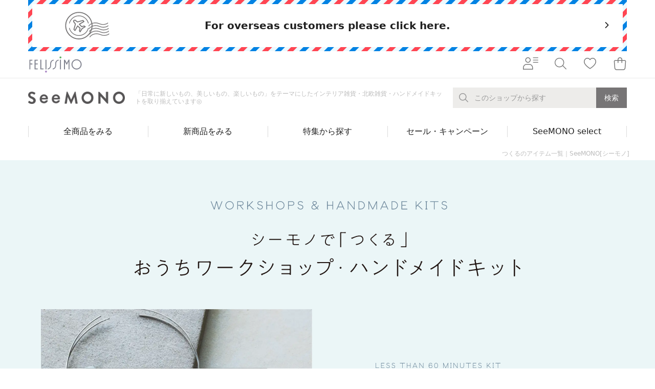

--- FILE ---
content_type: text/html;charset=UTF-8
request_url: https://www.felissimo.co.jp/seemono/category_sm/handmade_sm?iid=sm_pnav_handmade
body_size: 50823
content:
<!DOCTYPE html>
<html lang="ja">
<head prefix="og: http://ogp.me/ns#">
<script>//common/scripts.isml</script>
<script defer type="text/javascript" src="/on/demandware.static/Sites-FelissimoJp-Site/-/ja/v1768950837367/js/main.js"></script>
<script type="text/javascript" src="/on/demandware.static/Sites-FelissimoJp-Site/-/ja/v1768950837367/common/js/fsc-main.js"></script>


    <script defer type="text/javascript" src="/on/demandware.static/Sites-FelissimoJp-Site/-/ja/v1768950837367/fca/js/fca-main.js"
        
        >
    </script>

    <script defer type="text/javascript" src="/on/demandware.static/Sites-FelissimoJp-Site/-/ja/v1768950837367/fca/js/fca-category.js"
        
        >
    </script>

    <script defer type="text/javascript" src="/on/demandware.static/Sites-FelissimoJp-Site/-/ja/v1768950837367/js/initfavorite.js"
        
        >
    </script>


<meta charset="utf-8">
<meta http-equiv="X-UA-Compatible" content="IE=edge">
<meta name="viewport" content="width=device-width,user-scalable=no,initial-scale=1.0,maximum-scale=1.0">
<meta name="format-detection" content="telephone=no">




    <title>SeeMONO[シーモノ]のつくる｜動詞から探す｜フェリシモ【公式通販】</title>


<meta name="description" content="つくるをご紹介。日本の伝統工芸や北欧テイストなど、おしゃれな部屋に飾りたくなる、シンプルで洗練されたデザインのインテリア雑貨や、おしゃれな暮らしができる体験キットを販売。ヴィンテージパーツや、鉱物のコレクション、オリジナルのストームグラスも販売しています。｜ファッション、雑貨、手づくりキットなど暮らしを楽しむフェリシモ"/>
<meta name="keywords" content="「日常に新しいもの、美しいもの、楽しいもの」をテーマにしたインテリア雑貨・北欧雑貨・ハンドメイドキットの通販ならSeeMONO[シーモノ］"/>




    
        
    
        
    
        
    
        
    



    
    
    
    
        <meta property="fb:app_id" content="135902006490062">
    
    
    

    
    
    
    
        <meta property="og:type" content="product">
    
    
    

    
    
    
    
        <meta name="twitter:card" content="summary_large_image">
    
    
    

    
    
    
    
        <meta property="og:site_name" content="フェリシモ">
    
    
    

    
    
    
    
        <meta property="og:locale" content="ja_JP">
    
    
    

    
    
    
    
    
    


    
        
            <meta property="og:title" content="SeeMONO[シーモノ]のつくる｜動詞から探す｜フェリシモ【公式通販】">
        
        
        
    
        
            <meta property="og:description" content="つくるをご紹介。日本の伝統工芸や北欧テイストなど、おしゃれな部屋に飾りたくなる、シンプルで洗練されたデザインのインテリア雑貨や、おしゃれな暮らしができる体験キットを販売。ヴィンテージパーツや、鉱物のコレクション、オリジナルのストームグラスも販売しています。｜ファッション、雑貨、手づくりキットなど暮らしを楽しむフェリシモ">
        
        
        
    
        
            <meta property="og:url" content="https://www.felissimo.co.jp/seemono/category_sm/handmade_sm?xid=p_soc_handmade_sm">
        
        
        
    
        
            <meta property="og:image" content="https://www.felissimo.co.jp/on/demandware.static/-/Sites-fs-storefront-catalog/ja/v1768950837367/seemono/top/2306seemono.jpg">
        
        
        
    


    
    
    
        <meta name="thumbnail" content="https://www.felissimo.co.jp/libimg?pt=common/images/metathumbnail.png">
    



    <link href="/on/demandware.static/Sites-FelissimoJp-Site/-/default/dwc15c08d0/images/favicon.ico" rel="shortcut icon"/>



<link rel="stylesheet" href="/on/demandware.static/-/Library-Sites-SharedFelissimo/ja/v1768950837367/common/css/global.css" />
<link rel="stylesheet" href="/on/demandware.static/-/Library-Sites-SharedFelissimo/ja/v1768950837367/common/css/fsc-main.css" />

    <link rel="stylesheet" href="/on/demandware.static/-/Library-Sites-SharedFelissimo/ja/v1768950837367/shopping/css/sr-main.css"  />

    <link rel="stylesheet" href="/on/demandware.static/-/Library-Sites-SharedFelissimo/ja/v1768950837367/fca/css/fca-main.css"  />







    
    <!-- dwMarker="content" dwContentID="af0a26cb9cc7a07e1ceaa4c78c" -->
    <meta name="google-site-verification" content="G5CQsbbbFuivK4W-8WuXe3ySdcTXFjep6GLJqvFVhb4" />
<script src="https://booster.reproio.com/assets/js/lcpjs/loader.js" async fetchPriority="high"></script>







    <script language="JavaScript" type="text/javascript">
        var s_dataLayer = s_dataLayer || {};
        s_dataLayer["pageName"] = "c:/seemono/category_sm/handmade_sm?cgid=handmade_sm&iid=sm_pnav_handmade";
        
    </script>


    

<script language="JavaScript" type="text/javascript">
    var s_dataLayer = s_dataLayer || {};
    s_dataLayer["channel"] = "2183";
    s_dataLayer["prop46"] = "handmade_sm";
    s_dataLayer["prop48"] = "194";
    s_dataLayer["events"] = "prodList,event11";
    
</script>

<span style="display:none;"></span>










<script language="JavaScript" type="text/javascript">
    var s_dataLayer = s_dataLayer || {};
    s_dataLayer["prop28"] = "202602";
    s_dataLayer["eVar21"] = "D=c21";
    s_dataLayer["eVar26"] = "D=c26";
    s_dataLayer["eVar37"] = "D=c37";
    s_dataLayer["prop21"] = "C_N_NS_N";
    s_dataLayer["prop26"] = "N";
    s_dataLayer["prop37"] = "B";
    
</script>

<span style="display:none;"></span>



<script src="//assets.adobedtm.com/89840c864fe8/930e62a3601f/launch-3ea4c5948a0f.min.js" async></script>




    <meta name="google-site-verification" content="vH4lO0H_97itvvVjgAERUTYLgMYl_Zn5jD29PA2IoxU" />







<link rel="canonical" href="https://www.felissimo.co.jp/seemono/category_sm/handmade_sm"/>

<script type="text/javascript">//<!--
/* <![CDATA[ (head-active_data.js) */
var dw = (window.dw || {});
dw.ac = {
    _analytics: null,
    _events: [],
    _category: "",
    _searchData: "",
    _anact: "",
    _anact_nohit_tag: "",
    _analytics_enabled: "true",
    _timeZone: "Asia/Tokyo",
    _capture: function(configs) {
        if (Object.prototype.toString.call(configs) === "[object Array]") {
            configs.forEach(captureObject);
            return;
        }
        dw.ac._events.push(configs);
    },
	capture: function() { 
		dw.ac._capture(arguments);
		// send to CQ as well:
		if (window.CQuotient) {
			window.CQuotient.trackEventsFromAC(arguments);
		}
	},
    EV_PRD_SEARCHHIT: "searchhit",
    EV_PRD_DETAIL: "detail",
    EV_PRD_RECOMMENDATION: "recommendation",
    EV_PRD_SETPRODUCT: "setproduct",
    applyContext: function(context) {
        if (typeof context === "object" && context.hasOwnProperty("category")) {
        	dw.ac._category = context.category;
        }
        if (typeof context === "object" && context.hasOwnProperty("searchData")) {
        	dw.ac._searchData = context.searchData;
        }
    },
    setDWAnalytics: function(analytics) {
        dw.ac._analytics = analytics;
    },
    eventsIsEmpty: function() {
        return 0 == dw.ac._events.length;
    }
};
/* ]]> */
// -->
</script>
<script type="text/javascript">//<!--
/* <![CDATA[ (head-cquotient.js) */
var CQuotient = window.CQuotient = {};
CQuotient.clientId = 'bggr-FelissimoJp';
CQuotient.realm = 'BGGR';
CQuotient.siteId = 'FelissimoJp';
CQuotient.instanceType = 'prd';
CQuotient.locale = 'ja';
CQuotient.fbPixelId = '__UNKNOWN__';
CQuotient.activities = [];
CQuotient.cqcid='';
CQuotient.cquid='';
CQuotient.cqeid='';
CQuotient.cqlid='';
CQuotient.apiHost='api.cquotient.com';
/* Turn this on to test against Staging Einstein */
/* CQuotient.useTest= true; */
CQuotient.useTest = ('true' === 'false');
CQuotient.initFromCookies = function () {
	var ca = document.cookie.split(';');
	for(var i=0;i < ca.length;i++) {
	  var c = ca[i];
	  while (c.charAt(0)==' ') c = c.substring(1,c.length);
	  if (c.indexOf('cqcid=') == 0) {
		CQuotient.cqcid=c.substring('cqcid='.length,c.length);
	  } else if (c.indexOf('cquid=') == 0) {
		  var value = c.substring('cquid='.length,c.length);
		  if (value) {
		  	var split_value = value.split("|", 3);
		  	if (split_value.length > 0) {
			  CQuotient.cquid=split_value[0];
		  	}
		  	if (split_value.length > 1) {
			  CQuotient.cqeid=split_value[1];
		  	}
		  	if (split_value.length > 2) {
			  CQuotient.cqlid=split_value[2];
		  	}
		  }
	  }
	}
}
CQuotient.getCQCookieId = function () {
	if(window.CQuotient.cqcid == '')
		window.CQuotient.initFromCookies();
	return window.CQuotient.cqcid;
};
CQuotient.getCQUserId = function () {
	if(window.CQuotient.cquid == '')
		window.CQuotient.initFromCookies();
	return window.CQuotient.cquid;
};
CQuotient.getCQHashedEmail = function () {
	if(window.CQuotient.cqeid == '')
		window.CQuotient.initFromCookies();
	return window.CQuotient.cqeid;
};
CQuotient.getCQHashedLogin = function () {
	if(window.CQuotient.cqlid == '')
		window.CQuotient.initFromCookies();
	return window.CQuotient.cqlid;
};
CQuotient.trackEventsFromAC = function (/* Object or Array */ events) {
try {
	if (Object.prototype.toString.call(events) === "[object Array]") {
		events.forEach(_trackASingleCQEvent);
	} else {
		CQuotient._trackASingleCQEvent(events);
	}
} catch(err) {}
};
CQuotient._trackASingleCQEvent = function ( /* Object */ event) {
	if (event && event.id) {
		if (event.type === dw.ac.EV_PRD_DETAIL) {
			CQuotient.trackViewProduct( {id:'', alt_id: event.id, type: 'raw_sku'} );
		} // not handling the other dw.ac.* events currently
	}
};
CQuotient.trackViewProduct = function(/* Object */ cqParamData){
	var cq_params = {};
	cq_params.cookieId = CQuotient.getCQCookieId();
	cq_params.userId = CQuotient.getCQUserId();
	cq_params.emailId = CQuotient.getCQHashedEmail();
	cq_params.loginId = CQuotient.getCQHashedLogin();
	cq_params.product = cqParamData.product;
	cq_params.realm = cqParamData.realm;
	cq_params.siteId = cqParamData.siteId;
	cq_params.instanceType = cqParamData.instanceType;
	cq_params.locale = CQuotient.locale;
	
	if(CQuotient.sendActivity) {
		CQuotient.sendActivity(CQuotient.clientId, 'viewProduct', cq_params);
	} else {
		CQuotient.activities.push({activityType: 'viewProduct', parameters: cq_params});
	}
};
/* ]]> */
// -->
</script>




   <script type="application/ld+json">
        {"@context":"http://schema.org/","@type":"BreadcrumbList","itemListElement":[{"item":"https://www.felissimo.co.jp/","@type":"ListItem","name":"フェリシモ","position":1},{"item":"https://www.felissimo.co.jp/seemono","@type":"ListItem","name":"SeeMONO[シーモノ]","position":2},{"item":"https://www.felissimo.co.jp/seemono/category_sm","@type":"ListItem","name":"動詞から探す","position":3},{"item":"https://www.felissimo.co.jp/seemono/category_sm/handmade_sm","@type":"ListItem","name":"つくる","position":4}]}
    </script>


    
    <!-- dwMarker="content" dwContentID="0e35e6247b508313c0c35707c2" -->
    <meta name='robots' content='max-image-preview:large' />




</head>
<body class="felissimo">





<div class="page" data-action="Search-Show" data-querystring="cgid=handmade_sm&amp;iid=sm_pnav_handmade" >











    <div class="fsc_overseas">
        <div class="fsc_overseas__wrap">
            <div class="fsc_overseas__in">
                
                <a href="/int/?utm_source=felissimo_jp&utm_medium=referral&utm_campaign=goto_top&xid=fjp_230523_JPSITE" class="fsc_overseas__main">
                <div class="fsc_overseas__main__in">
<p class="fsc_overseas__h">For overseas customers please click here.</p>
<span class="fsc_overseas__icn">
<img src="https://www.felissimo.co.jp/on/demandware.static/-/Library-Sites-SharedFelissimo/default/dwe0309885/common/images/global/icn-overseas.svg" alt="For overseas customers please click here.">
</span>
<span class="fsc_overseas__arw">
<i class="fsc_i-chevron-right"></i>
</span>
</div>
                </a>
            </div>
        </div>
    </div>




	 


	




    
    	
    
    <!-- dwMarker="content" dwContentID="8549d9dbff5d021d84972ebe9e" -->
    <!--section class="fsc_emergency">
<div class="fsc_container is-sp-narrow">
<div class="fsc_container__in">
<p class="fsc_emergency__h">緊急メッセージエリア（全ページ対象）</p>
<div class="fsc_emergency__body"> ダミーテキスト2021年1月1日（日本時間） システムメンテナンスを行うため、サイトへのアクセスを停止させていただきます。ダミーの文章ダミーの文章が入ります。ダミーの文章が入ります。ダミーの文章が入ります。ダミーの文章が入ります。ダミーの文章が入ります。ダミーの文章が入ります。 </div>
</div>
</div>
</section-->
<div id="rt_header_info"></div>




    

 
	






  <header>

  
  <div class="fsc_gheader-wrap shop" data-j-class="GHeader">
    <div class="fsc_gheader-wrap__main j-gheader-wrap-main j-dark-target">
      <!-- 総合ヘッダー start -->
      
      <div class="fsc_gheader j-gheader">
      
        <div class="fsc_container">
          <div class="fsc_container__in">
            <div class="fsc_gheader__in">
              <p class="fsc_gheader__logo">
                <a href="https://www.felissimo.co.jp/"><img src="/on/demandware.static/-/Library-Sites-SharedFelissimo/default/dwfda06c78/common/images/global/logo-color.svg" alt="FELISSIMO" title="FELISSIMO"></a>
              </p>
              
                <ul class="fsc_gheader__items">
                  <li class="fsc_gheader__item is-member">
                    <button class="fsc_gheader__link j-gnav-opener j-click-event" data-j-click-event="hmenu_M_Members" title="会員さまメニュー">
                      <span class="fsc_gheader__link__in">
                        <i class="fsc_i-member-menu" aria-hidden="true"></i>
                      </span>
                    </button>
                  </li>
                  <li class="fsc_gheader__item is-search">
                    <button class="fsc_gheader__link j-gsearch-opener j-click-event" data-j-click-event="hmenu_M_Search" title="検索">
                      <span class="fsc_gheader__link__in">
                        <i class="fsc_i-gheader-search" aria-hidden="true"></i>
                      </span>
                    </button>
                  </li>
                  <li class="fsc_gheader__item is-like">
                    <a href="/favorite/" class="fsc_gheader__link" title="お気に入り">
                      <span class="fsc_gheader__link__in">
                        <i class="fsc_i-gheader-heart" aria-hidden="true"></i>
                      </span>
                    </a>
                  </li>
                  
                  
<li class="fsc_gheader__item is-bag is-on">
    <button class="fsc_gheader__link j-gbag-opener j-click-event j-suppress-double-click" data-j-click-event="hmenu_M_Baglist" onClick="window.chkBagList(this, event, '/selectbag/', '/bag/', '/on/demandware.store/Sites-FelissimoJp-Site/ja/Cart-GetShoppingBagListHtml');" title="ショッピングバッグ">
    <span class="fsc_gheader__link__in">
        <i class="fsc_i-gheader-bag" aria-hidden="true"></i>
        
    </span>
    </button>
</li> 
                  
                </ul>
                <p class="fsc_gheader__menu">
                  <button class="fsc_gheader__opener j-gnav-opener j-click-event" data-j-click-event="hmenu_M_Members">
                    <i class="fsc_i-member-menu" aria-hidden="true"></i>
                  </button>
                </p>

              
            </div>
          </div>
        </div>
      </div>
      <!-- 総合ヘッダー end -->

      
          <div class="fca_shop-header j-shop-header">
            <div class="fca_shop-header__main">
              <div class="fca_container">
                <div class="fca_container__in">
                  <div class="fca_shop-header__main__in">
                    <div class="fca_shop-header__main__logos">
                      <p class="fca_shop-header__main__logo">
                        <a href="/seemono">
                          <picture>
                            
                            
                            
                            <source media="(max-width:767px)" srcset="/on/demandware.static/-/Sites-fs-storefront-catalog/default/dwf0605e2b/common/images/logos/splogo/logo-shop-sm-sp.png">
                            <img src="/on/demandware.static/-/Sites-fs-storefront-catalog/default/dw78d34269/common/images/logos/pclogo/logo-shop-sm.png" alt="SeeMONO[シーモノ]" title="SeeMONO">
                          </picture>
                        </a>
                      </p>
                      <p class="fca_shop-header__main__tagline">
                        「日常に新しいもの、美しいもの、楽しいもの」をテーマにしたインテリア雑貨・北欧雑貨・ハンドメイドキットを取り揃えています◎
                      </p>
                    </div>
                    
                    <div class="fca_shop-header__main__search">
                      <div class="fca_header-search j-header-search" data-j-class="HeaderSearch">
                        <div class="fca_header-search__wrap">
                          <div class="fca_header-search__form" data-j-class="SearchForm">
                            <div class="fsc_header-search__inputs">
                              <form action="/searchresult/" method="get" id="search_from">
                                <input type="hidden" name="shopid" autocomplete="off" value="194">
                                <div class="fsc_header-search__input">
                                  <input type="text" name="q" autocomplete="off" class="tfx-condition-keyword" data-url="/suggestions/?shopid=194" wovn-ignore>
                                  <label class="fca_header-search__form__label j-search-form-label">
                                    <span>このショップから探す</span>
                                  </label>
                                  <span class="fca_header-search__close j-search-form-close">
                                    <i class="fsc_i-circle-close" aria-hidden="true"></i>
                                  </span>
                                </div>
                                <button type="submit" class="fsc_header-search__submit j-search-form-submit">
                                  <span>検索</span>
                                </button>
                              </form>
                            </div>
                          </div>
                          <div class="fca_header-search__down is-keyword j-keyword">
                            <div class="fca_keyword-picklist sr_keyword-picklist">
                            </div>
                          </div>
                        </div>
                      </div>
                    </div>
                    
                    <p class="fca_shop-header__main__opener">
                      <button class="fca_opener j-shop-nav-opener">
                        <span class="fca_opener__open"><i class="fsc_i-hamburger" aria-hidden="true"></i></span>
                        <span class="fca_opener__close"><i class="fsc_i-close" aria-hidden="true"></i></span>
                      </button>
                    </p>
                  </div>
                </div>
              </div>
            </div>
            
            
	 


	




    
    	
    
    <!-- dwMarker="content" dwContentID="13f29a52ca1dd7cb2d835b5625" -->
    <div class="fca_shop-header__nav">
<div class="fca_shop-nav">
<div class="fca_container">
<div class="fca_container__in">
<ul class="fca_shop-nav__items">

<!-- //////////////////////// 特集一覧 1) ここからstart //////////////////////// -->
  

<li class="fca_shop-nav__item" data-j-class="ShopNavItem">
<span class="fca_shop-nav__parent j-parent">
<span class="fca_shop-nav__parent__wrap">
<span class="fca_shop-nav__parent__in">全商品をみる</span>
</span>
</span>
<div class="fca_shop-nav__children j-children">
<div class="fca_shop-nav__children__in is3 j-children-in">
<div class="fca_shop-nav__children__main">
<div class="fca_shop-subnav">
<!-- メガドロップダウンメニュー画像6つパターン(多い場合) start -->


<div class="fca_nav-item4__body">
<ul class="fca_nav-item4__thumbs">

<li class="fca_nav-item4__thumb">
<a href="https://www.felissimo.co.jp/seemono/category_sm/handmade_sm?iid=sm_pnav_TSUKURU" class="fca_thumb">
<figure class="fca_thumb__in">
<div class="fca_thumb__img">
<div class="fca_lazyload-wrap j-lazyload-shop-nav">
<img data-src="https://www.felissimo.co.jp/on/demandware.static/-/Library-Sites-SharedFelissimo/default/dwb38bd3c5/seemono/top/tsukuru_370_185.jpg" alt="つくる" title="つくる">
</div>
</div>
</figure>
</a>
</li>

<li class="fca_nav-item4__thumb">
<a href="https://www.felissimo.co.jp/seemono/category_sm/interior_sm?iid=sm_pnav_KAZARU" class="fca_thumb">
<figure class="fca_thumb__in">
<div class="fca_thumb__img">
<div class="fca_lazyload-wrap j-lazyload-shop-nav">
<img data-src="https://www.felissimo.co.jp/on/demandware.static/-/Library-Sites-SharedFelissimo/default/dw066d6232/seemono/top/kazaru_370_185.jpg" alt="かざる" title="かざる">
</div>
</div>
</figure>
</a>
</li>

<li class="fca_nav-item4__thumb">
<a href="https://www.felissimo.co.jp/seemono/category_sm/accessories_sm?iid=sm_pnav_YOSOU" class="fca_thumb">
<figure class="fca_thumb__in">
<div class="fca_thumb__img">
<div class="fca_lazyload-wrap j-lazyload-shop-nav">
<img data-src="https://www.felissimo.co.jp/on/demandware.static/-/Library-Sites-SharedFelissimo/default/dw5692f8b3/seemono/top/yosoou_370_185.jpg" alt="よそおう" title="よそおう">
</div>
</div>
</figure>
</a>
</li>

<li class="fca_nav-item4__thumb">
<a href="https://www.felissimo.co.jp/seemono/category_sm/collection_sm?iid=sm_pnav_ATSUMERU" class="fca_thumb">
<figure class="fca_thumb__in">
<div class="fca_thumb__img">
<div class="fca_lazyload-wrap j-lazyload-shop-nav">
<img data-src="https://www.felissimo.co.jp/on/demandware.static/-/Library-Sites-SharedFelissimo/default/dwbcefaedc/seemono/top/atsumeru_370_185.jpg" alt="あつめる" title="あつめる">
</div>
</div>
</figure>
</a>
</li>

  </ul>
  </div>


<div class="fca_nav-txts__btn">
<a href="https://www.felissimo.co.jp/seemono/allitems_sm?iid=sm_pnav_ALLlist" class="fca_btn">
<span class="fca_btn__in">全商品をみる</span>
</a>
</div>

<!-- メガドロップダウンメニューテキストリンクのみパターン end --></div>
  </div>
  </div>
  </div>
  </li>
  <!-- //////////////////////// To 特集一覧 1) ここでおわり //////////////////////// -->

  <!-- ・・・・・・・・ NEW ARRIVALS ここから ・・・・・・・・ -->
  

  <li class="fca_shop-nav__item" data-j-class="ShopNavItem">
    <a class="fca_shop-nav__parent j-parent"  href="https://www.felissimo.co.jp/seemono/newarrival_sm?iid=sm_pnav_newarrival">
      <span class="fca_shop-nav__parent__wrap">
        <span class="fca_shop-nav__parent__in">新商品をみる</span>
      </span>
    </a>
  </li>
    
  <!-- ・・・・・・・・ NEW ARRIVALS ここまで ・・・・・・・・ -->

<!-- //////////////////////// 特集一覧 1) ここからstart //////////////////////// -->
  

<li class="fca_shop-nav__item" data-j-class="ShopNavItem">
<span class="fca_shop-nav__parent j-parent">
<span class="fca_shop-nav__parent__wrap">
<span class="fca_shop-nav__parent__in">特集から探す</span>
</span>
</span>
<div class="fca_shop-nav__children j-children">
<div class="fca_shop-nav__children__in is3 j-children-in">
<div class="fca_shop-nav__children__main">
<div class="fca_shop-subnav">
<!-- メガドロップダウンメニュー画像6つパターン(多い場合) start -->


<div class="fca_nav-item4__body">
<ul class="fca_nav-item4__thumbs">


<li class="fca_nav-item4__thumb">
<a href="https://www.felissimo.co.jp/seemono/topics_sm/contents_sm/within60min_sm?iid=sm_pnav_1hour" class="fca_thumb">
<figure class="fca_thumb__in">
<div class="fca_thumb__img">
<div class="fca_lazyload-wrap j-lazyload-shop-nav">
<img data-src="https://www.felissimo.co.jp/on/demandware.static/-/Library-Sites-SharedFelissimo/default/dwf29f0791/seemono/top/60min_370_185.jpg" alt="1時間未満の気軽な手づくり" title="1時間未満の気軽な手づくり">
</div>
</div>
</figure>
</a>
</li>


<li class="fca_nav-item4__thumb">
<a href="https://www.felissimo.co.jp/seemono/topics_sm/contents_sm/1hourovers_sm?iid=sm_pnav_1hourOVER" class="fca_thumb">
<figure class="fca_thumb__in">
<div class="fca_thumb__img">
<div class="fca_lazyload-wrap j-lazyload-shop-nav">
<img data-src="https://www.felissimo.co.jp/on/demandware.static/-/Library-Sites-SharedFelissimo/default/dw31d83754/seemono/top/1hourover_370_185.jpg" alt="もくもくと、時間をかけて楽しむ" title="もくもくと、時間をかけて楽しむ">
</div>
</div>
</figure>
</a>
</li>


<li class="fca_nav-item4__thumb">
<a href="https://www.felissimo.co.jp/seemono/topics_sm/contents_sm/gift_sm?iid=sm_pnav_gift" class="fca_thumb">
<figure class="fca_thumb__in">
<div class="fca_thumb__img">
<div class="fca_lazyload-wrap j-lazyload-shop-nav">
<img data-src="https://www.felissimo.co.jp/on/demandware.static/-/Library-Sites-SharedFelissimo/default/dw157f731d/seemono/top/okurimono_370_185.jpg" alt="贈り物に" title="贈り物に">
</div>
</div>
</figure>
</a>
</li>


<li class="fca_nav-item4__thumb">
<a href="https://www.felissimo.co.jp/seemono/topics_sm/contents_sm/culture_sm?iid=sm_pnav_culture" class="fca_thumb">
<figure class="fca_thumb__in">
<div class="fca_thumb__img">
<div class="fca_lazyload-wrap j-lazyload-shop-nav">
<img data-src="https://www.felissimo.co.jp/on/demandware.static/-/Library-Sites-SharedFelissimo/default/dwa5ed1453/seemono/top/otonaomomuki_370_185.jpg" alt="伝統に触れる、大人の趣" title="伝統に触れる、大人の趣">
</div>
</div>
</figure>
</a>
</li>


<li class="fca_nav-item4__thumb">
<a href="https://www.felissimo.co.jp/seemono/topics_sm/contents_sm/goodtiming_sm?iid=sm_pnav_culture" class="fca_thumb">
<figure class="fca_thumb__in">
<div class="fca_thumb__img">
<div class="fca_lazyload-wrap j-lazyload-shop-nav">
<img data-src="https://www.felissimo.co.jp/on/demandware.static/-/Library-Sites-SharedFelissimo/default/dwcf4b64bf/seemono/top/kittoii_370_185.jpg" alt="きっといいタイミング" title="きっといいタイミング">
</div>
</div>
</figure>
</a>
</li>

<li class="fca_nav-item4__thumb">
<a href="https://www.felissimo.co.jp/seemono/topics_sm/contents_sm/justlook_sm?iid=sm_pnav_culture" class="fca_thumb">
<figure class="fca_thumb__in">
<div class="fca_thumb__img">
<div class="fca_lazyload-wrap j-lazyload-shop-nav">
<img data-src="https://www.felissimo.co.jp/on/demandware.static/-/Library-Sites-SharedFelissimo/default/dw20df6b35/seemono/top/ureshikunaru_370_185.jpg" alt="眺めるだけで嬉しくなるもの" title="眺めるだけで嬉しくなるもの">
</div>
</div>
</figure>
</a>
</li>


</ul>
</div>

<div class="fca_nav-txts__btn">
<a href="https://www.felissimo.co.jp/seemono/topics_sm/contents_sm?iid=sm_pnav_CONTENTSlist" class="fca_btn">
<span class="fca_btn__in">おすすめの特集一覧をみる</span>
</a>
</div>

                    

  </div>
  </div>
  </div>
  </li>
  <!--      To 特集一覧２        -->
  


  

  <!-- ///////////// SALE・CAMPAIGN エリア　ここから //////////////////////// -->

<li class="fca_shop-nav__item" data-j-class="ShopNavItem">
<span class="fca_shop-nav__parent j-parent">
<span class="fca_shop-nav__parent__wrap">
<span class="fca_shop-nav__parent__in">セール・キャンペーン</span>
</span>
</span>
<div class="fca_shop-nav__children j-children">
<div class="fca_shop-nav__children__in is3 j-children-in">
<div class="fca_shop-nav__children__main">
<div class="fca_shop-subnav">
<!-- メガドロップダウンメニュー画像6つパターン(多い場合) start -->


<div class="fca_nav-item4__body">
<ul class="fca_nav-item4__thumbs">





<li class="fca_nav-item4__thumb">
<a href="https://www.felissimo.co.jp/seemono/campaign_sm/setdeal_sm?iid=sm_pnav_KICHIMU" class="fca_thumb">
<figure class="fca_thumb__in">
<div class="fca_thumb__img">

<img src="https://www.felissimo.co.jp/on/demandware.static/-/Library-Sites-SharedFelissimo/default/dw3b7c3a3a/seemono/top/salecampaign/2412seemono_cam_kichimu_370_370.jpg" alt="「吉夢のガラスオブジェ」ほかの定期便アイテムといっしょに買うとお得！" title="「吉夢のガラスオブジェ」ほかの定期便アイテムといっしょに買うとお得！">
</div>
</figure>
</a>
</li>


<li class="fca_nav-item4__thumb">
<a href="https://www.felissimo.co.jp/seemono/219459.html?iid=sm_pnav_takeo-message" class="fca_thumb">
<figure class="fca_thumb__in">
<div class="fca_thumb__img">

<img src="https://www.felissimo.co.jp/on/demandware.static/-/Library-Sites-SharedFelissimo/default/dw2c9d4916/seemono/top/salecampaign/2510isshogai_sm_cards_370_370.jpg" alt="竹尾メッセージカード" title="竹尾メッセージカード">

</div>
</figure>
</a>
</li>



<li class="fca_nav-item4__thumb">
<a href="https://www.felissimo.co.jp/seemono/radiometer/radiometer_sm.html?iid=sm_pnav_radiometer-kirinuki" class="fca_thumb">
<figure class="fca_thumb__in">
<div class="fca_thumb__img">

<img src="https://www.felissimo.co.jp/on/demandware.static/-/Library-Sites-SharedFelissimo/default/dw1a137e7f/seemono/top/salecampaign/2412seemono_cam_shimaenaga_370_370.jpg" alt="いっしょ買いで￥1,320 OFF! シマエナガのラジオメーター" title="いっしょ買いで￥1,320 OFF! シマエナガのラジオメーター">

</div>
</figure>
</a>
</li>



<li class="fca_nav-item4__thumb">
<a href="https://www.felissimo.co.jp/seemono/839342.html?iid=sm_pnav_yamagoya" class="fca_thumb">
<figure class="fca_thumb__in">
<div class="fca_thumb__img">

<img src="https://www.felissimo.co.jp/on/demandware.static/-/Library-Sites-SharedFelissimo/default/dw73492d20/seemono/top/salecampaign/2412seemono_cam_yamagoya_370_370.jpg" alt="山小屋ストームグラス" title="山小屋ストームグラス">

</div>
</figure>
</a>
</li>


</ul>
</div>

<div class="fca_nav-txts__btn">
<a href="https://www.felissimo.co.jp/seemono/campaign_sm/discount_sm?iid=sm_pnav_CAMPAIGNlist" class="fca_btn">
<span class="fca_btn__in">ほかにも！セール・キャンペーンはこちら</span>
</a>
</div>



  <!--      To SALE・CAMPAIGN        -->

  <!-- ・・・・・・・・ SeeMONO selectここから ・・・・・・・・ -->
  

  <li class="fca_shop-nav__item" data-j-class="ShopNavItem">
    <a class="fca_shop-nav__parent j-parent"  href="https://www.felissimo.co.jp/seemono/select_sm?iid=sm_pnav_select">
      <span class="fca_shop-nav__parent__wrap">
        <span class="fca_shop-nav__parent__in">SeeMONO select</span>
      </span>
    </a>
  </li>
    
  <!-- ・・・・・・・・ SeeMONO selectはここまで ・・・・・・・・ -->

</ul>
</div>
</div>
</div>
</div>




    

 
	
             
            <div class="fca_shop-header__nav-sp">
              <div class="fca_shop-nav-sp" data-j-class="ShopNavSP" style="padding-top: 307px;">
                <div class="fca_shop-nav-sp__wrap">
                  <div class="fca_shop-nav-sp__in j-shop-nav-scrollable">
                    <div class="fca_shop-nav-sp__main">
                      <div class="fca_shop-nav-sp__header">
                        <p class="fca_shop-nav-sp__tagline">
                          「日常に新しいもの、美しいもの、楽しいもの」をテーマにしたインテリア雑貨・北欧雑貨・ハンドメイドキットを取り揃えています◎
                        </p>
                        <!-- 検索窓 start -->
                        
                        <div class="fca_shop-nav-sp__search j-shop-nav-search">
                          <div class="fca_header-search j-header-search" data-j-class="HeaderSearch">
                            <div class="fca_header-search__wrap">
                              <div class="fca_header-search__form" data-j-class="SearchForm">
                                <div class="fsc_header-search__inputs">
                                  <form action="/searchresult/" method="get" id="search_from">
                                  <input type="hidden" name="shopid" autocomplete="off" value="194">
                                    <div class="fsc_header-search__input">
                                      <input type="text" name="q" autocomplete="off" class="tfx-condition-keyword" data-url="/suggestions/?shopid=194" wovn-ignore>
                                      <label class="fca_header-search__form__label j-search-form-label">
                                        <span>このショップから探す</span>
                                      </label>
                                      <span class="fca_header-search__close j-search-form-close">
                                        <i class="fsc_i-circle-close" aria-hidden="true"></i>
                                      </span>
                                    </div>
                                    <button type="submit" class="fsc_header-search__submit j-search-form-submit">
                                      <span>検索</span>
                                    </button>
                                  </form>
                                </div>
                              </div>
                              <div class="fca_header-search__down is-keyword j-keyword">
                                <div class="fca_keyword-picklist sr_keyword-picklist">
                                </div>
                              </div>
                            </div>
                          </div>
                        </div>
                        
                        <!-- 検索窓 end -->
                      </div>
                      
	 


	




    
    	
    
    <!-- dwMarker="content" dwContentID="8730ff3bc5b1f6778e05837132" -->
    <!--      From ◎Header Menu SP        -->
<div class="fca_shop-nav-sp__contents">
<div class="fca_shop-nav-sp__menu">
<div class="fca_ddown-nav">
<ul class="fca_ddown-nav__items is-parent">



 <li class="fca_ddown-nav__item j-shop-nav-sp-group j-is-parent" data-type="parent">
  <div class="fca_ddown-nav__btn j-ddown-nav-btn">
  <div class="fca_ddown-nav__btn__in">
    <a class="fca_ddown-nav__btn__link j-ddown-nav-btn-link" href="https://www.felissimo.co.jp/seemono/newarrival_sm?iid=sm_snav_new">
      <span class="fca_ddown-nav__btn__link__in">新商品をみる</span>
    </a>
    <span class="fca_ddown-nav__btn__opener j-shop-nav-sp-group-opener-parent">
      <span class="fca_ddown-nav__btn__opener__in"> </span></span></div>
  </div>

<!-- /////////////// ここから全商品をみる&その下のエリア /////////////// -->

 <li class="fca_ddown-nav__item j-shop-nav-sp-group j-is-parent" data-type="parent">
  <div class="fca_ddown-nav__btn j-ddown-nav-btn">
  <div class="fca_ddown-nav__btn__in">
    <a class="fca_ddown-nav__btn__link j-ddown-nav-btn-link" href="https://www.felissimo.co.jp/seemono/allitems_sm?iid=sm_snav_all">
      <span class="fca_ddown-nav__btn__link__in">全商品をみる
      </span>
    </a>

<span class="fca_ddown-nav__btn__opener j-shop-nav-sp-group-opener-parent">
<span class="fca_ddown-nav__btn__opener__in">
<i class="fsc_i-chevron-down" aria-hidden="true"></i>
</span>
</span>
</div>
</div>


<!--      From ▼中分類メニュー SP        -->
<div class="fca_ddown-nav__middle j-shop-nav-sp-group-target-parent">
<div class="fca_ddown-nav__middle__in">
<ul class="fca_ddown-nav__items">


<!--      From ★中分類メニュー項目1 SP        -->
<li class="fca_ddown-nav__item j-shop-nav-sp-group" data-type="child">
<div class="fca_ddown-nav__btn is-middle j-ddown-nav-btn">
<div class="fca_ddown-nav__btn__in">
<a href="https://www.felissimo.co.jp/seemono/category_sm/handmade_sm?iid=sm_snav_TSUKURU" class="fca_ddown-nav__btn__link j-ddown-nav-btn-link">
<span class="fca_ddown-nav__btn__link__in">ハンドメイド</span>
</a>
</div>
</div>
</li>
<!--      To ★中分類メニュー項目1 SP        -->

<!--      From ★中分類メニュー項目2 SP        -->
<li class="fca_ddown-nav__item j-shop-nav-sp-group" data-type="child">
<div class="fca_ddown-nav__btn is-middle j-ddown-nav-btn">
<div class="fca_ddown-nav__btn__in">
<a href="https://www.felissimo.co.jp/seemono/category_sm/interior_sm?iid=sm_snav_KAZARU" class="fca_ddown-nav__btn__link j-ddown-nav-btn-link">
<span class="fca_ddown-nav__btn__link__in">インテリア雑貨</span>
</a>
</div>
</div>
</li>
<!--      To ★中分類メニュー項目2 SP        -->

<!--      From ★中分類メニュー項目3 SP        -->
<li class="fca_ddown-nav__item j-shop-nav-sp-group" data-type="child">
<div class="fca_ddown-nav__btn is-middle j-ddown-nav-btn">
<div class="fca_ddown-nav__btn__in">
<a href="https://www.felissimo.co.jp/seemono/category_sm/accessories_sm?iid=sm_snav_YOSOU" class="fca_ddown-nav__btn__link j-ddown-nav-btn-link">
<span class="fca_ddown-nav__btn__link__in">アクセサリー</span>
</a>
</div>
</div>
</li>

<!--      To ★中分類メニュー項目3 SP        -->

<!--      From ★中分類メニュー項目4 SP        -->
<li class="fca_ddown-nav__item j-shop-nav-sp-group" data-type="child">
<div class="fca_ddown-nav__btn is-middle j-ddown-nav-btn">
<div class="fca_ddown-nav__btn__in">
<a href="https://www.felissimo.co.jp/seemono/category_sm/collection_sm?iid=sm_snav_ATSUMERU" class="fca_ddown-nav__btn__link j-ddown-nav-btn-link">
<span class="fca_ddown-nav__btn__link__in">コレクション</span>
</a>
</div>
</div>
</li>
<!--      To ★中分類メニュー項目4 SP        -->




</ul>
</div>
</div>
<!--      To ▼中分類メニュー SP        -->

</li>
<!--      To ◆大分類メニュー SP        -->




 <li class="fca_ddown-nav__item j-shop-nav-sp-group j-is-parent" data-type="parent">
  <div class="fca_ddown-nav__btn j-ddown-nav-btn">
  <div class="fca_ddown-nav__btn__in"><a class="fca_ddown-nav__btn__link j-ddown-nav-btn-link" href="https://www.felissimo.co.jp/seemono/ranking_sm?iid=sm_snav_ranking"><span class="fca_ddown-nav__btn__link__in">今月の人気アイテム</span> </a> <span class="fca_ddown-nav__btn__opener j-shop-nav-sp-group-opener-parent"> <span class="fca_ddown-nav__btn__opener__in"> </span> </span></div>
  </div>

 <li class="fca_ddown-nav__item j-shop-nav-sp-group j-is-parent" data-type="parent">
  <div class="fca_ddown-nav__btn j-ddown-nav-btn">
  <div class="fca_ddown-nav__btn__in"><a class="fca_ddown-nav__btn__link j-ddown-nav-btn-link" href="https://www.felissimo.co.jp/seemono/select_sm?iid=sm_snav_SELECT"><span class="fca_ddown-nav__btn__link__in">SeeMONO select</span> </a> <span class="fca_ddown-nav__btn__opener j-shop-nav-sp-group-opener-parent"> <span class="fca_ddown-nav__btn__opener__in"> </span> </span></div>
  </div>


<!--      From ◆大分類メニュー SP        -->
<li class="fca_ddown-nav__item j-shop-nav-sp-group j-is-parent" data-type="parent">
<div class="fca_ddown-nav__btn j-ddown-nav-btn">
<div class="fca_ddown-nav__btn__in">
<a href="https://www.felissimo.co.jp/seemono/topics_sm/contents_sm?iid=sm_snav_CONTENTSlist" class="fca_ddown-nav__btn__link j-ddown-nav-btn-link">
<span class="fca_ddown-nav__btn__link__in">特集から探す</span>
</a>
<span class="fca_ddown-nav__btn__opener j-shop-nav-sp-group-opener-parent">
<span class="fca_ddown-nav__btn__opener__in">
<i class="fsc_i-chevron-down" aria-hidden="true"></i>
</span>
</span>
</div>
</div>


<!--      From ▼中分類メニュー SP        -->
<div class="fca_ddown-nav__middle j-shop-nav-sp-group-target-parent">
<div class="fca_ddown-nav__middle__in">
<ul class="fca_ddown-nav__items">



<!--      From ★中分類メニュー項目5 SP        -->
<li class="fca_ddown-nav__item j-shop-nav-sp-group" data-type="child">
<div class="fca_ddown-nav__btn is-middle j-ddown-nav-btn">
<div class="fca_ddown-nav__btn__in">
<a href="https://www.felissimo.co.jp/seemono/topics_sm/contents_sm/within60min_sm?iid=sm_snav_1hour" class="fca_ddown-nav__btn__link j-ddown-nav-btn-link">
<span class="fca_ddown-nav__btn__link__in">1時間未満の気軽な手づくり</span>
</a>
</div>
</div>
</li>
<!--      To ★中分類メニュー項目5 SP        -->

<!--      From ★中分類メニュー項目6 SP        -->
<li class="fca_ddown-nav__item j-shop-nav-sp-group" data-type="child">
<div class="fca_ddown-nav__btn is-middle j-ddown-nav-btn">
<div class="fca_ddown-nav__btn__in">
<a href="https://www.felissimo.co.jp/seemono/topics_sm/contents_sm/1hourovers_sm?iid=ct_snav_1hourOVER" class="fca_ddown-nav__btn__link j-ddown-nav-btn-link">
<span class="fca_ddown-nav__btn__link__in">もくもくと、時間をかけて楽しむ</span>
</a>
</div>
</div>
</li>
<!--      To ★中分類メニュー項目6 SP        -->

<!--      From ★中分類メニュー項目7 SP        -->
<li class="fca_ddown-nav__item j-shop-nav-sp-group" data-type="child">
<div class="fca_ddown-nav__btn is-middle j-ddown-nav-btn">
<div class="fca_ddown-nav__btn__in">
<a href="https://www.felissimo.co.jp/seemono/topics_sm/contents_sm/gift_sm?iid=sm_snav_gift" class="fca_ddown-nav__btn__link j-ddown-nav-btn-link">
<span class="fca_ddown-nav__btn__link__in">贈りものに</span>
</a>
</div>
</div>
</li>
<!--      To ★中分類メニュー項目7 SP        -->

<!--      From ★中分類メニュー項目8 SP        -->
<li class="fca_ddown-nav__item j-shop-nav-sp-group" data-type="child">
<div class="fca_ddown-nav__btn is-middle j-ddown-nav-btn">
<div class="fca_ddown-nav__btn__in">
<a href="https://www.felissimo.co.jp/seemono/topics_sm/contents_sm/culture_sm?iid=sm_snav_OTONA" class="fca_ddown-nav__btn__link j-ddown-nav-btn-link">
<span class="fca_ddown-nav__btn__link__in">伝統に触れる、大人の趣</span>
</a>
</div>
</div>
</li>
<!--      To ★中分類メニュー項杢8 SP        -->



</ul>
</div>
</div>
<!--      To ▼中分類メニュー SP        -->

</li>
<!--      To ◆大分類メニュー SP        -->








<!--      From ◆大分類メニュー SP        -->
<li class="fca_ddown-nav__item j-shop-nav-sp-group j-is-parent" data-type="parent">
<div class="fca_ddown-nav__btn j-ddown-nav-btn">
<div class="fca_ddown-nav__btn__in">
<a href="https://www.felissimo.co.jp/seemono/campaign_sm/discount_sm?iid=sm_snav_SALECAMPAIGN" class="fca_ddown-nav__btn__link j-ddown-nav-btn-link">
<span class="fca_ddown-nav__btn__link__in">セール・キャンペーン</span>
</a>
<span class="fca_ddown-nav__btn__opener j-shop-nav-sp-group-opener-parent">
<span class="fca_ddown-nav__btn__opener__in">
<i class="fsc_i-chevron-down" aria-hidden="true"></i>
</span>
</span>
</div>
</div>



</ul>
</div>
</div>
<!--      To ▼中分類メニュー SP        -->


</li>
<!--      To ◆大分類メニュー SP        -->







</ul>
</div>
</div>
<!--      To ◎Header Menu SP        -->




    

 
	
                    </div>
                  </div>
                </div>
              </div>
            </div>
          </div>
        
      
    </div>
  </div>
  
  
</header>


   
 
 
  



  
  <input type="hidden" id="getwishiconslist-url" value="/on/demandware.store/Sites-FelissimoJp-Site/ja/Search-GetWishIconsList">
    <div role="main" id="maincontent">
      <div class="fca_main j-dark-target">
        
<div class="fca_tagline">
    <div class="fca_container">
        <div class="fca_container__in">
            <h1 class="fca_tagline__txt">つくるのアイテム一覧｜SeeMONO[シーモノ] </h1>
        </div>
    </div>
</div>
        
   
 
 
  



  
        
        <!-- カテゴリページ heroエリア start -->
        <section class="fca_cat-hero">
          <div class="sr_page-shopping-result__free">
            <div class="fca_container">
              <div class="fca_container__in">
                
	 


	




    
    	
    
    <!-- dwMarker="content" dwContentID="56be4d24d2cd6c73716a4a67e4" -->
    <script src="https://www.felissimo.co.jp/on/demandware.static/-/Library-Sites-SharedFelissimo/ja/v1768950837367/common/js/typesquare.js"></script>
<script src="https://www.felissimo.co.jp/on/demandware.static/-/Library-Sites-SharedFelissimo/ja/v1768950837367/seemono/list/handmadeitems/js/handmadeitems_sm.js" defer></script>
<link rel="stylesheet" href="https://www.felissimo.co.jp/on/demandware.static/-/Library-Sites-SharedFelissimo/ja/v1768950837367/seemono/list/handmadeitems/css/handmadeitems_sm.css">
<section class="handmadeitems_sm" id="handmadeitems_sm">
  <div class="handmadeitems-body_sm">
    <div class="handmadeitems-header_sm">
      <h1 class="handmadeitems-title_sm"><img src="https://www.felissimo.co.jp/on/demandware.static/-/Library-Sites-SharedFelissimo/default/dw5e995e05/seemono/list/handmadeitems/images/title.svg" alt="シーモノで「つくる」おうちワークショップ･ハンドメイドキット" width="754" height="147"></h1>
    </div>
    <!-- /handmadeitems-header_sm -->
    <div class="handmadeitems-main_sm">
      <figure class="handmadeitems-item_sm handmadeitems-item__01_sm slide-in_sm">
        <div class="handmadeitems-item__img_sm"><img src="https://www.felissimo.co.jp/on/demandware.static/-/Library-Sites-SharedFelissimo/default/dw74118185/seemono/list/handmadeitems/images/item-01.webp" alt="気軽なハンドメイド" width="530" height="630"></div>
        <figcaption class="handmadeitems-item__cap_sm">
          <p class="handmadeitems-item__subtitle_sm"><img src="https://www.felissimo.co.jp/on/demandware.static/-/Library-Sites-SharedFelissimo/default/dw208f9900/seemono/list/handmadeitems/images/item-subtitle-01.svg" alt="LESS THAN 60 MINUTES KIT" width="244" height="10"></p>
          <p class="handmadeitems-item__text_sm">制作にかかる時間は<br>10分〜60分</p>
          <h2 class="handmadeitems-item__title_sm">音楽を聞いたり、<br>動画を流しながら<br>ちょこっと工作気分で<br>作るキット</h2>
          <div class="handmadeitems-item__btn_sm"><a href="https://www.felissimo.co.jp/seemono/topics_sm/contents_sm/within60min_sm" title="見つける！" class="handmadeitems-item__btn__link_sm">見つける！</a></div>
        </figcaption>
      </figure>
      <figure class="handmadeitems-item_sm handmadeitems-item__02_sm slide-in_sm">
        <div class="handmadeitems-item__img_sm"><img src="https://www.felissimo.co.jp/on/demandware.static/-/Library-Sites-SharedFelissimo/default/dw467e9fb6/seemono/list/handmadeitems/images/item-02.webp" alt="「和」を体験" width="530" height="630"></div>
        <figcaption class="handmadeitems-item__cap_sm">
          <p class="handmadeitems-item__subtitle_sm"><img src="https://www.felissimo.co.jp/on/demandware.static/-/Library-Sites-SharedFelissimo/default/dw382b2d84/seemono/list/handmadeitems/images/item-subtitle-02.svg" alt="CASUAL “JAPANESE” EXPERIENCE" width="244" height="10"></p>
          <p class="handmadeitems-item__text_sm">隙間時間にもおすすめ<br>10分〜60分</p>
          <h2 class="handmadeitems-item__title_sm">伝統的な手仕事を<br>気軽に体験できる<br>ハンドメイドキット</h2>
          <div class="handmadeitems-item__btn_sm"><a href="https://www.felissimo.co.jp/seemono/topics_sm/contents_sm/within60min_sm/watrial_sm" title="見つける！" class="handmadeitems-item__btn__link_sm">見つける！</a></div>
        </figcaption>
      </figure>
      <figure class="handmadeitems-item_sm handmadeitems-item__03_sm slide-in_sm">
        <div class="handmadeitems-item__img_sm"><img src="https://www.felissimo.co.jp/on/demandware.static/-/Library-Sites-SharedFelissimo/default/dwd6fc4204/seemono/list/handmadeitems/images/item-03.webp" alt="手づくりを楽しむ" width="530" height="630"></div>
        <figcaption class="handmadeitems-item__cap_sm">
          <p class="handmadeitems-item__subtitle_sm"><img src="https://www.felissimo.co.jp/on/demandware.static/-/Library-Sites-SharedFelissimo/default/dw2a5e3d51/seemono/list/handmadeitems/images/item-subtitle-03.svg" alt="TIME-CONSUMING　CRAFT KITS" width="244" height="10"></p>
          <p class="handmadeitems-item__text_sm">じっくりもくもくと<br>2時間〜3時間</p>
          <h2 class="handmadeitems-item__title_sm">時間をかけて<br>手づくりを楽しみたいあなたに<br>おすすめのキット</h2>
          <div class="handmadeitems-item__btn_sm"><a href="https://www.felissimo.co.jp/seemono/topics_sm/contents_sm/1hourovers_sm" title="見つける！" class="handmadeitems-item__btn__link_sm">見つける！</a></div>
        </figcaption>
      </figure>
      <figure class="handmadeitems-item_sm handmadeitems-item__04_sm slide-in_sm">
        <div class="handmadeitems-item__img_sm"><img src="https://www.felissimo.co.jp/on/demandware.static/-/Library-Sites-SharedFelissimo/default/dw2b98d9a0/seemono/list/handmadeitems/images/item-04.webp" alt="伝統を体験する" width="530" height="630"></div>
        <figcaption class="handmadeitems-item__cap_sm">
          <p class="handmadeitems-item__subtitle_sm"><img src="https://www.felissimo.co.jp/on/demandware.static/-/Library-Sites-SharedFelissimo/default/dw2b25c1bb/seemono/list/handmadeitems/images/item-subtitle-04.svg" alt="EXPERIENCE JAPANESE TRADITIONS" width="244" height="10"></p>
          <p class="handmadeitems-item__text_sm">制作にかかる時間は<br>2時間〜3時間</p>
          <h2 class="handmadeitems-item__title_sm">おうちで少し本格的に<br>職人の技を体験する<br>ハンドメイドキット</h2>
          <div class="handmadeitems-item__btn_sm"><a href="https://www.felissimo.co.jp/seemono/topics_sm/contents_sm/1hourovers_sm/artisan_sm" title="見つける！" class="handmadeitems-item__btn__link_sm">見つける！</a></div>
        </figcaption>
      </figure>


      <br><br>
      <div style="text-align: center;">

          <p class="handmadeitems-item__text_sm">▼SeeMONOのハンドメイドキット一覧はこちら▼</p></div>

        
    </div>
    <!-- /handmadeitems-main_sm -->
  </div>
  <!-- /handmadeitems-body_sm -->
</section>
<!-- /handmadeitems_sm -->




    

 
	
                
	 

	
              </div>
            </div>
          </div>
        </section>
        <!-- カテゴリページ heroエリア end -->
        <div class="fca_page-shop-category__body" >
          <!-- カテゴリエリア start -->
           
          

<div class="fca_cat-btns" data-j-class="CatBtns">
  <div class="fca_container">
    <div class="fca_container__in">
      <div class="fca_cat-btns__wrap">
        <div class="fca_cat-btns__container j-cat-btns-container">
          <div class="fca_cat-btns__in j-cat-btns-in">
            <ul class="fca_cat-btns__items">
              
              
                
                  
                    <li class="fca_cat-btns__item">
                      
                        <span class="fca_cat-btn is-current">
                          <span>つくる</span>
                        </span>
                      
                    </li>
                  
                
                  
                    <li class="fca_cat-btns__item">
                      
                        <a href="https://www.felissimo.co.jp/seemono/category_sm/interior_sm" class="fca_cat-btn">
                          <span>かざる</span>
                        </a>
                      
                    </li>
                  
                
                  
                    <li class="fca_cat-btns__item">
                      
                        <a href="https://www.felissimo.co.jp/seemono/category_sm/accessories_sm" class="fca_cat-btn">
                          <span>よそおう</span>
                        </a>
                      
                    </li>
                  
                
                  
                    <li class="fca_cat-btns__item">
                      
                        <a href="https://www.felissimo.co.jp/seemono/category_sm/collection_sm" class="fca_cat-btn">
                          <span>あつめる</span>
                        </a>
                      
                    </li>
                  
                
              
              
            </ul>
          </div>
        </div>
        <div class="fca_cat-btns__next-wrap">
          <button class="fca_cat-btns__next j-cat-btns-next">
            <i class="fsc_i-chevron-right" aria-hidden="true"></i>
          </button>
        </div>
        <div class="fca_cat-btns__prev-wrap">
          <button class="fca_cat-btns__prev j-cat-btns-prev">
            <i class="fsc_i-chevron-left" aria-hidden="true"></i>
          </button>
        </div>
      </div>
    </div>
  </div>
</div>
          
          <!-- カテゴリエリア end -->
          <!-- ソートエリア -->
          
                          <div class="fca_page-shop-category__sort">
                <div class="fca_sort">
                  <div class="fca_container">
                    <div class="fca_container__in">
                      <div class="fca_sort__in">
                        <p class="fca_sort__h">
                          <strong class="fca_sort__h__num">75</strong>件
                          <span class="fca_sort__h__sub">見つかりました</span>
                        </p>
                        <ul class="fca_sort__items">
                          
                          <li class="fca_sort__item">
                            <button class="fca_sort__btn" data-j-class="ChangeImgBtn">
                              <span class="fca_sort__btn__icn">
                                <i class="fsc_i-switching" aria-hidden="true"></i>
                              </span>
                              <span class="fca_sort__btn__txt">切り替え</span>
                            </button>
                          </li>
                          <li class="fca_sort__item j-sort-dropdown">
                            <button class="fca_sort__btn j-sort-modal-btn">
                              <span class="fca_sort__btn__icn">
                                <i class="fsc_i-sort" aria-hidden="true"></i>
                              </span>
                              <span class="fca_sort__btn__txt">並べ替え</span>
                            </button>
                            <div class="fca_sort__dropdown">
                              <div class="fca_sort-list">
                                <ul class="fca_sort-list__items">
                                  
                                    <li class="fca_sort-list__item">
                                      <a href="/seemono/category_sm/handmade_sm?iid=sm_pnav_handmade&amp;srule=most-popular" class="fca_sort-list__link is-current">
                                        <span>人気順</span>
                                      </a>
                                    </li>
                                  
                                    <li class="fca_sort-list__item">
                                      <a href="/seemono/category_sm/handmade_sm?iid=sm_pnav_handmade&amp;srule=price-low-to-high" class="fca_sort-list__link ">
                                        <span>価格の安い順</span>
                                      </a>
                                    </li>
                                  
                                    <li class="fca_sort-list__item">
                                      <a href="/seemono/category_sm/handmade_sm?iid=sm_pnav_handmade&amp;srule=price-high-to-low" class="fca_sort-list__link ">
                                        <span>価格の高い順</span>
                                      </a>
                                    </li>
                                  
                                    <li class="fca_sort-list__item">
                                      <a href="/seemono/category_sm/handmade_sm?iid=sm_pnav_handmade&amp;srule=new-arrival" class="fca_sort-list__link ">
                                        <span>新着順</span>
                                      </a>
                                    </li>
                                  
                                </ul>
                              </div>
                            </div>
                          </li>
                        </ul>
                      </div>
                    </div>
                  </div>
                </div>
              </div>
              
                <div class="fca_page-shop-category__selected">
                  <div class="fca_container">
                    <div class="fca_container__in">
                      <h2 class="fca_page-shop-category__selected__h">選択中の条件</h2>
                      <div class="fca_page-shop-category__selected__body">
                        <ul class="fca_page-shop-category__selected__items">
                          
                          <li class="fca_page-shop-category__selected__item">
                            <button class="fca_cat-btn is-selected">
                              <span class="fca_cat-btn__in">
                                <span class="tfx-selected-txt" data-value="handmade_sm" data-iscategory="true">つくる</span>
                                <span class="fca_cat-btn__close">
                                  <i class="fsc_i-circle-close-b" aria-hidden="true"></i>
                                </span>
                              </span>
                            </button>
                          </li>
                          
                          
                        </ul>
                      </div>
                    </div>
                  </div>
                </div>
              
            <!-- ソートエリア -->
            <div class="fca_page-shop-category__products">
              <div class="fca_container">
                <div class="fca_container__in">
                  <div class="fca_thumbs is-pc-3 is-sp-2 j-changeable-thumbs" data-category="handmade_sm" data-period="30.0">
                    <ul class="fca_thumbs__items">
                      
                        
                        
                          



    <li class="product fs_thumbs__item fca_thumbs__item sr_thumbs__item j-elm-monitoring-item" data-pid="217747">
        
  <div class="sr_thumb fca_thumb is-category has-over is-pc-large">
    <figure class="sr_thumb__in fca_thumb__in">
      <a href="/seemono/217747.html" class="sr_thumb__img fca_thumb__img is-rounded-override" >
        <div class="sr_lazyload-wrap j-lazyload-wrap fca_lazyload-wrap is-lazyloaded">
          <div class="is-def-bg" style="background-image: url(https://www.felissimo.co.jp/dw/image/v2/BGGR_PRD/on/demandware.static/-/Sites-194/default/dw73b4ac59/pic/217747-thumbnail1-01-99999999-S.jpg?sw=346);">
            <img data-src="https://www.felissimo.co.jp/dw/image/v2/BGGR_PRD/on/demandware.static/-/Sites-194/default/dw73b4ac59/pic/217747-thumbnail1-01-99999999-S.jpg?sw=346" alt="SeeMONO | 日本の歳時記を愉しむ 伊勢型紙レッスンキット" src="https://www.felissimo.co.jp/dw/image/v2/BGGR_PRD/on/demandware.static/-/Sites-194/default/dw73b4ac59/pic/217747-thumbnail1-01-99999999-S.jpg?sw=346" data-loaded="true">
          </div>
          
            <div class="is-over-bg" style="background-image: url(https://www.felissimo.co.jp/dw/image/v2/BGGR_PRD/on/demandware.static/-/Sites-194/default/dw73b4ac59/pic/217747-thumbnail1-01-99999999-S.jpg?sw=346);">
              <img data-src="https://www.felissimo.co.jp/dw/image/v2/BGGR_PRD/on/demandware.static/-/Sites-194/default/dw73b4ac59/pic/217747-thumbnail1-01-99999999-S.jpg?sw=346" alt="SeeMONO | 日本の歳時記を愉しむ 伊勢型紙レッスンキット" class="is-over" src="https://www.felissimo.co.jp/dw/image/v2/BGGR_PRD/on/demandware.static/-/Sites-194/default/dw73b4ac59/pic/217747-thumbnail1-01-99999999-S.jpg?sw=346" data-loaded="true">
            </div>        
          
        </div>
      </a>
      <figcaption class="sr_thumb__caption fca_thumb__caption">
        
        
        
        
          <a href="/seemono/217747.html" >
            <p class="fca_thumb__tagline">よき一年を願い　彫り、染める伊勢型紙キット</p>
            <p class="sr_thumb__h fca_thumb__h is-limit-2">日本の歳時記を愉しむ 伊勢型紙レッスンキット</p>
          </a>
        
        <div class="sr_thumb__info fca_thumb__info">
          <div class="sr_thumb__main fca_thumb__main">
            <!-- マーク表示がない場合はsr_thumb__labels全体を削除 -->
            
            <div class="sr_thumb__price fca_thumb__price is-large">
              <p class="sr_price fca_price">
                <span class="sr_price__in fca_price__in">
                  <span class="sr_price__main fca_price__main">
                    
                      <span class="sr_price__block fca_price__block">
                        <span class="sr_price__num fca_price__num">&yen;2,420</span>
                      </span>
                    
                  </span>
                </span>
              </p>
            </div>
          </div>
          
              
<div class="sr_thumb__fav fca_thumb__fav bag_order-list-item__favorite " id="wishIcon" style="pointer-events: none;">
    <button class="sr_fav-btn fca_fav-btn" data-j-class="FavBtn" data-j-click-event-unfollow="" 
    data-remove-href="/removefav/" data-add-href="/addfav/" data-refresh-href="/on/demandware.store/Sites-FelissimoJp-Site/ja/TisSFRAUtil-RefreshHeaderWishlist" 
    data-j-pid="217747" data-size="" data-classification=""
    >
      <span class="sr_fav-btn__off fca_fav-btn__off"><i class="fsc_i-like-blank" aria-hidden="true"></i></span>
      <span class="sr_fav-btn__on fca_fav-btn__on">
        <i class="fsc_i-like" aria-hidden="true"></i>
        <i class="fsc_i-heart-crush" aria-hidden="true"></i>
      </span>
    </button>
</div>

          
        </div>
        
      </figcaption>
    </figure>
  </div>

    </li>


                        
                      
                        
                        
                          



    <li class="product fs_thumbs__item fca_thumbs__item sr_thumbs__item j-elm-monitoring-item" data-pid="401596">
        
  <div class="sr_thumb fca_thumb is-category has-over is-pc-large">
    <figure class="sr_thumb__in fca_thumb__in">
      <a href="/seemono/401596.html" class="sr_thumb__img fca_thumb__img is-rounded-override" >
        <div class="sr_lazyload-wrap j-lazyload-wrap fca_lazyload-wrap is-lazyloaded">
          <div class="is-def-bg" style="background-image: url(https://www.felissimo.co.jp/dw/image/v2/BGGR_PRD/on/demandware.static/-/Sites-194/default/dwd1d651ee/pic/401596-thumbnail1-01-99999999-S.jpg?sw=346);">
            <img data-src="https://www.felissimo.co.jp/dw/image/v2/BGGR_PRD/on/demandware.static/-/Sites-194/default/dwd1d651ee/pic/401596-thumbnail1-01-99999999-S.jpg?sw=346" alt="SeeMONO | ａａｃｏさんのかぎ針編み小物キット" src="https://www.felissimo.co.jp/dw/image/v2/BGGR_PRD/on/demandware.static/-/Sites-194/default/dwd1d651ee/pic/401596-thumbnail1-01-99999999-S.jpg?sw=346" data-loaded="true">
          </div>
          
            <div class="is-over-bg" style="background-image: url(https://www.felissimo.co.jp/dw/image/v2/BGGR_PRD/on/demandware.static/-/Sites-194/default/dwd1d651ee/pic/401596-thumbnail1-01-99999999-S.jpg?sw=346);">
              <img data-src="https://www.felissimo.co.jp/dw/image/v2/BGGR_PRD/on/demandware.static/-/Sites-194/default/dwd1d651ee/pic/401596-thumbnail1-01-99999999-S.jpg?sw=346" alt="SeeMONO | ａａｃｏさんのかぎ針編み小物キット" class="is-over" src="https://www.felissimo.co.jp/dw/image/v2/BGGR_PRD/on/demandware.static/-/Sites-194/default/dwd1d651ee/pic/401596-thumbnail1-01-99999999-S.jpg?sw=346" data-loaded="true">
            </div>        
          
        </div>
      </a>
      <figcaption class="sr_thumb__caption fca_thumb__caption">
        
        
        
        
          <a href="/seemono/401596.html" >
            <p class="fca_thumb__tagline">いとしさいっぱい。かばんの中のかぎ針編み小物</p>
            <p class="sr_thumb__h fca_thumb__h is-limit-2">ａａｃｏさんのかぎ針編み小物キット</p>
          </a>
        
        <div class="sr_thumb__info fca_thumb__info">
          <div class="sr_thumb__main fca_thumb__main">
            <!-- マーク表示がない場合はsr_thumb__labels全体を削除 -->
            
            <div class="sr_thumb__price fca_thumb__price is-large">
              <p class="sr_price fca_price">
                <span class="sr_price__in fca_price__in">
                  <span class="sr_price__main fca_price__main">
                    
                      <span class="sr_price__block fca_price__block">
                        <span class="sr_price__num fca_price__num">&yen;3,190</span>
                      </span>
                    
                  </span>
                </span>
              </p>
            </div>
          </div>
          
              
<div class="sr_thumb__fav fca_thumb__fav bag_order-list-item__favorite " id="wishIcon" style="pointer-events: none;">
    <button class="sr_fav-btn fca_fav-btn" data-j-class="FavBtn" data-j-click-event-unfollow="" 
    data-remove-href="/removefav/" data-add-href="/addfav/" data-refresh-href="/on/demandware.store/Sites-FelissimoJp-Site/ja/TisSFRAUtil-RefreshHeaderWishlist" 
    data-j-pid="401596" data-size="" data-classification=""
    >
      <span class="sr_fav-btn__off fca_fav-btn__off"><i class="fsc_i-like-blank" aria-hidden="true"></i></span>
      <span class="sr_fav-btn__on fca_fav-btn__on">
        <i class="fsc_i-like" aria-hidden="true"></i>
        <i class="fsc_i-heart-crush" aria-hidden="true"></i>
      </span>
    </button>
</div>

          
        </div>
        
      </figcaption>
    </figure>
  </div>

    </li>


                        
                      
                        
                        
                          



    <li class="product fs_thumbs__item fca_thumbs__item sr_thumbs__item j-elm-monitoring-item" data-pid="401679">
        
  <div class="sr_thumb fca_thumb is-category has-over is-pc-large">
    <figure class="sr_thumb__in fca_thumb__in">
      <a href="/seemono/401679.html" class="sr_thumb__img fca_thumb__img is-rounded-override" >
        <div class="sr_lazyload-wrap j-lazyload-wrap fca_lazyload-wrap is-lazyloaded">
          <div class="is-def-bg" style="background-image: url(https://www.felissimo.co.jp/dw/image/v2/BGGR_PRD/on/demandware.static/-/Sites-194/default/dwedde0eee/pic/401679-thumbnail1-01-99999999-S.jpg?sw=346);">
            <img data-src="https://www.felissimo.co.jp/dw/image/v2/BGGR_PRD/on/demandware.static/-/Sites-194/default/dwedde0eee/pic/401679-thumbnail1-01-99999999-S.jpg?sw=346" alt="SeeMONO | Ｋｏｙｕｎさんに教わるトルコのキリム織りキット" src="https://www.felissimo.co.jp/dw/image/v2/BGGR_PRD/on/demandware.static/-/Sites-194/default/dwedde0eee/pic/401679-thumbnail1-01-99999999-S.jpg?sw=346" data-loaded="true">
          </div>
          
            <div class="is-over-bg" style="background-image: url(https://www.felissimo.co.jp/dw/image/v2/BGGR_PRD/on/demandware.static/-/Sites-194/default/dwedde0eee/pic/401679-thumbnail1-01-99999999-S.jpg?sw=346);">
              <img data-src="https://www.felissimo.co.jp/dw/image/v2/BGGR_PRD/on/demandware.static/-/Sites-194/default/dwedde0eee/pic/401679-thumbnail1-01-99999999-S.jpg?sw=346" alt="SeeMONO | Ｋｏｙｕｎさんに教わるトルコのキリム織りキット" class="is-over" src="https://www.felissimo.co.jp/dw/image/v2/BGGR_PRD/on/demandware.static/-/Sites-194/default/dwedde0eee/pic/401679-thumbnail1-01-99999999-S.jpg?sw=346" data-loaded="true">
            </div>        
          
        </div>
      </a>
      <figcaption class="sr_thumb__caption fca_thumb__caption">
        
        
        
        
          <a href="/seemono/401679.html" >
            <p class="fca_thumb__tagline">大地と暮らす遊牧の手仕事 キリム織り</p>
            <p class="sr_thumb__h fca_thumb__h is-limit-2">Ｋｏｙｕｎさんに教わるトルコのキリム織りキット</p>
          </a>
        
        <div class="sr_thumb__info fca_thumb__info">
          <div class="sr_thumb__main fca_thumb__main">
            <!-- マーク表示がない場合はsr_thumb__labels全体を削除 -->
            
            <div class="sr_thumb__price fca_thumb__price is-large">
              <p class="sr_price fca_price">
                <span class="sr_price__in fca_price__in">
                  <span class="sr_price__main fca_price__main">
                    
                      <span class="sr_price__block fca_price__block">
                        <span class="sr_price__num fca_price__num">&yen;2,420</span>
                      </span>
                    
                  </span>
                </span>
              </p>
            </div>
          </div>
          
              
<div class="sr_thumb__fav fca_thumb__fav bag_order-list-item__favorite " id="wishIcon" style="pointer-events: none;">
    <button class="sr_fav-btn fca_fav-btn" data-j-class="FavBtn" data-j-click-event-unfollow="" 
    data-remove-href="/removefav/" data-add-href="/addfav/" data-refresh-href="/on/demandware.store/Sites-FelissimoJp-Site/ja/TisSFRAUtil-RefreshHeaderWishlist" 
    data-j-pid="401679" data-size="" data-classification=""
    >
      <span class="sr_fav-btn__off fca_fav-btn__off"><i class="fsc_i-like-blank" aria-hidden="true"></i></span>
      <span class="sr_fav-btn__on fca_fav-btn__on">
        <i class="fsc_i-like" aria-hidden="true"></i>
        <i class="fsc_i-heart-crush" aria-hidden="true"></i>
      </span>
    </button>
</div>

          
        </div>
        
      </figcaption>
    </figure>
  </div>

    </li>


                        
                      
                        
                        
                          



    <li class="product fs_thumbs__item fca_thumbs__item sr_thumbs__item j-elm-monitoring-item" data-pid="401608">
        
  <div class="sr_thumb fca_thumb is-category has-over is-pc-large">
    <figure class="sr_thumb__in fca_thumb__in">
      <a href="/seemono/401608.html" class="sr_thumb__img fca_thumb__img is-rounded-override" >
        <div class="sr_lazyload-wrap j-lazyload-wrap fca_lazyload-wrap is-lazyloaded">
          <div class="is-def-bg" style="background-image: url(https://www.felissimo.co.jp/dw/image/v2/BGGR_PRD/on/demandware.static/-/Sites-194/default/dwbdbb7060/pic/401608-thumbnail1-01-99999999-S.jpg?sw=346);">
            <img data-src="https://www.felissimo.co.jp/dw/image/v2/BGGR_PRD/on/demandware.static/-/Sites-194/default/dwbdbb7060/pic/401608-thumbnail1-01-99999999-S.jpg?sw=346" alt="SeeMONO | 組子細工の縁起のよいお守り根付けキット" src="https://www.felissimo.co.jp/dw/image/v2/BGGR_PRD/on/demandware.static/-/Sites-194/default/dwbdbb7060/pic/401608-thumbnail1-01-99999999-S.jpg?sw=346" data-loaded="true">
          </div>
          
            <div class="is-over-bg" style="background-image: url(https://www.felissimo.co.jp/dw/image/v2/BGGR_PRD/on/demandware.static/-/Sites-194/default/dwbdbb7060/pic/401608-thumbnail1-01-99999999-S.jpg?sw=346);">
              <img data-src="https://www.felissimo.co.jp/dw/image/v2/BGGR_PRD/on/demandware.static/-/Sites-194/default/dwbdbb7060/pic/401608-thumbnail1-01-99999999-S.jpg?sw=346" alt="SeeMONO | 組子細工の縁起のよいお守り根付けキット" class="is-over" src="https://www.felissimo.co.jp/dw/image/v2/BGGR_PRD/on/demandware.static/-/Sites-194/default/dwbdbb7060/pic/401608-thumbnail1-01-99999999-S.jpg?sw=346" data-loaded="true">
            </div>        
          
        </div>
      </a>
      <figcaption class="sr_thumb__caption fca_thumb__caption">
        
        
        
        
          <a href="/seemono/401608.html" >
            <p class="fca_thumb__tagline">愛らしい組子細工のお守り根付け</p>
            <p class="sr_thumb__h fca_thumb__h is-limit-2">組子細工の縁起のよいお守り根付けキット</p>
          </a>
        
        <div class="sr_thumb__info fca_thumb__info">
          <div class="sr_thumb__main fca_thumb__main">
            <!-- マーク表示がない場合はsr_thumb__labels全体を削除 -->
            
            <div class="sr_thumb__price fca_thumb__price is-large">
              <p class="sr_price fca_price">
                <span class="sr_price__in fca_price__in">
                  <span class="sr_price__main fca_price__main">
                    
                      <span class="sr_price__block fca_price__block">
                        <span class="sr_price__num fca_price__num">&yen;2,860</span>
                      </span>
                    
                  </span>
                </span>
              </p>
            </div>
          </div>
          
              
<div class="sr_thumb__fav fca_thumb__fav bag_order-list-item__favorite " id="wishIcon" style="pointer-events: none;">
    <button class="sr_fav-btn fca_fav-btn" data-j-class="FavBtn" data-j-click-event-unfollow="" 
    data-remove-href="/removefav/" data-add-href="/addfav/" data-refresh-href="/on/demandware.store/Sites-FelissimoJp-Site/ja/TisSFRAUtil-RefreshHeaderWishlist" 
    data-j-pid="401608" data-size="" data-classification=""
    >
      <span class="sr_fav-btn__off fca_fav-btn__off"><i class="fsc_i-like-blank" aria-hidden="true"></i></span>
      <span class="sr_fav-btn__on fca_fav-btn__on">
        <i class="fsc_i-like" aria-hidden="true"></i>
        <i class="fsc_i-heart-crush" aria-hidden="true"></i>
      </span>
    </button>
</div>

          
        </div>
        
      </figcaption>
    </figure>
  </div>

    </li>


                        
                      
                        
                        
                          



    <li class="product fs_thumbs__item fca_thumbs__item sr_thumbs__item j-elm-monitoring-item" data-pid="669727">
        
  <div class="sr_thumb fca_thumb is-category has-over is-pc-large">
    <figure class="sr_thumb__in fca_thumb__in">
      <a href="/seemono/669727.html" class="sr_thumb__img fca_thumb__img is-rounded-override" >
        <div class="sr_lazyload-wrap j-lazyload-wrap fca_lazyload-wrap is-lazyloaded">
          <div class="is-def-bg" style="background-image: url(https://www.felissimo.co.jp/dw/image/v2/BGGR_PRD/on/demandware.static/-/Sites-194/default/dw9cfa79d3/pic/669727-thumbnail1-01-99999999-S.jpg?sw=346);">
            <img data-src="https://www.felissimo.co.jp/dw/image/v2/BGGR_PRD/on/demandware.static/-/Sites-194/default/dw9cfa79d3/pic/669727-thumbnail1-01-99999999-S.jpg?sw=346" alt="SeeMONO | [手染め体験] 手ぬぐいキット" src="https://www.felissimo.co.jp/dw/image/v2/BGGR_PRD/on/demandware.static/-/Sites-194/default/dw9cfa79d3/pic/669727-thumbnail1-01-99999999-S.jpg?sw=346" data-loaded="true">
          </div>
          
            <div class="is-over-bg" style="background-image: url(https://www.felissimo.co.jp/dw/image/v2/BGGR_PRD/on/demandware.static/-/Sites-194/default/dw9cfa79d3/pic/669727-thumbnail1-01-99999999-S.jpg?sw=346);">
              <img data-src="https://www.felissimo.co.jp/dw/image/v2/BGGR_PRD/on/demandware.static/-/Sites-194/default/dw9cfa79d3/pic/669727-thumbnail1-01-99999999-S.jpg?sw=346" alt="SeeMONO | [手染め体験] 手ぬぐいキット" class="is-over" src="https://www.felissimo.co.jp/dw/image/v2/BGGR_PRD/on/demandware.static/-/Sites-194/default/dw9cfa79d3/pic/669727-thumbnail1-01-99999999-S.jpg?sw=346" data-loaded="true">
            </div>        
          
        </div>
      </a>
      <figcaption class="sr_thumb__caption fca_thumb__caption">
        
        
        
        
          <a href="/seemono/669727.html" >
            <p class="fca_thumb__tagline">古くから伝わる手染めの技法を気軽に体験</p>
            <p class="sr_thumb__h fca_thumb__h is-limit-2">[手染め体験] 手ぬぐいキット</p>
          </a>
        
        <div class="sr_thumb__info fca_thumb__info">
          <div class="sr_thumb__main fca_thumb__main">
            <!-- マーク表示がない場合はsr_thumb__labels全体を削除 -->
            
            <div class="sr_thumb__price fca_thumb__price is-large">
              <p class="sr_price fca_price">
                <span class="sr_price__in fca_price__in">
                  <span class="sr_price__main fca_price__main">
                    
                      <span class="sr_price__block fca_price__block">
                        <span class="sr_price__num fca_price__num">&yen;2,200</span>
                      </span>
                    
                  </span>
                </span>
              </p>
            </div>
          </div>
          
              
<div class="sr_thumb__fav fca_thumb__fav bag_order-list-item__favorite " id="wishIcon" style="pointer-events: none;">
    <button class="sr_fav-btn fca_fav-btn" data-j-class="FavBtn" data-j-click-event-unfollow="" 
    data-remove-href="/removefav/" data-add-href="/addfav/" data-refresh-href="/on/demandware.store/Sites-FelissimoJp-Site/ja/TisSFRAUtil-RefreshHeaderWishlist" 
    data-j-pid="669727" data-size="" data-classification=""
    >
      <span class="sr_fav-btn__off fca_fav-btn__off"><i class="fsc_i-like-blank" aria-hidden="true"></i></span>
      <span class="sr_fav-btn__on fca_fav-btn__on">
        <i class="fsc_i-like" aria-hidden="true"></i>
        <i class="fsc_i-heart-crush" aria-hidden="true"></i>
      </span>
    </button>
</div>

          
        </div>
        
      </figcaption>
    </figure>
  </div>

    </li>


                        
                      
                        
                        
                          



    <li class="product fs_thumbs__item fca_thumbs__item sr_thumbs__item j-elm-monitoring-item" data-pid="648176">
        
  <div class="sr_thumb fca_thumb is-category has-over is-pc-large">
    <figure class="sr_thumb__in fca_thumb__in">
      <a href="/seemono/648176.html" class="sr_thumb__img fca_thumb__img is-rounded-override" >
        <div class="sr_lazyload-wrap j-lazyload-wrap fca_lazyload-wrap is-lazyloaded">
          <div class="is-def-bg" style="background-image: url(https://www.felissimo.co.jp/dw/image/v2/BGGR_PRD/on/demandware.static/-/Sites-194/default/dw659720a5/pic/648176-thumbnail1-01-99999999-S.jpg?sw=346);">
            <img data-src="https://www.felissimo.co.jp/dw/image/v2/BGGR_PRD/on/demandware.static/-/Sites-194/default/dw659720a5/pic/648176-thumbnail1-01-99999999-S.jpg?sw=346" alt="SeeMONO | ノッティング織り ウールラグキット" src="https://www.felissimo.co.jp/dw/image/v2/BGGR_PRD/on/demandware.static/-/Sites-194/default/dw659720a5/pic/648176-thumbnail1-01-99999999-S.jpg?sw=346" data-loaded="true">
          </div>
          
            <div class="is-over-bg" style="background-image: url(https://www.felissimo.co.jp/dw/image/v2/BGGR_PRD/on/demandware.static/-/Sites-194/default/dw659720a5/pic/648176-thumbnail1-01-99999999-S.jpg?sw=346);">
              <img data-src="https://www.felissimo.co.jp/dw/image/v2/BGGR_PRD/on/demandware.static/-/Sites-194/default/dw659720a5/pic/648176-thumbnail1-01-99999999-S.jpg?sw=346" alt="SeeMONO | ノッティング織り ウールラグキット" class="is-over" src="https://www.felissimo.co.jp/dw/image/v2/BGGR_PRD/on/demandware.static/-/Sites-194/default/dw659720a5/pic/648176-thumbnail1-01-99999999-S.jpg?sw=346" data-loaded="true">
            </div>        
          
        </div>
      </a>
      <figcaption class="sr_thumb__caption fca_thumb__caption">
        
        
        
        
          <a href="/seemono/648176.html" >
            <p class="fca_thumb__tagline">結んで、切ってふかふか和むノッティング織り</p>
            <p class="sr_thumb__h fca_thumb__h is-limit-2">ノッティング織り ウールラグキット</p>
          </a>
        
        <div class="sr_thumb__info fca_thumb__info">
          <div class="sr_thumb__main fca_thumb__main">
            <!-- マーク表示がない場合はsr_thumb__labels全体を削除 -->
            
            <div class="sr_thumb__price fca_thumb__price is-large">
              <p class="sr_price fca_price">
                <span class="sr_price__in fca_price__in">
                  <span class="sr_price__main fca_price__main">
                    
                      <span class="sr_price__block fca_price__block">
                        <span class="sr_price__num fca_price__num">&yen;1,870</span>
                      </span>
                    
                  </span>
                </span>
              </p>
            </div>
          </div>
          
              
<div class="sr_thumb__fav fca_thumb__fav bag_order-list-item__favorite " id="wishIcon" style="pointer-events: none;">
    <button class="sr_fav-btn fca_fav-btn" data-j-class="FavBtn" data-j-click-event-unfollow="" 
    data-remove-href="/removefav/" data-add-href="/addfav/" data-refresh-href="/on/demandware.store/Sites-FelissimoJp-Site/ja/TisSFRAUtil-RefreshHeaderWishlist" 
    data-j-pid="648176" data-size="" data-classification=""
    >
      <span class="sr_fav-btn__off fca_fav-btn__off"><i class="fsc_i-like-blank" aria-hidden="true"></i></span>
      <span class="sr_fav-btn__on fca_fav-btn__on">
        <i class="fsc_i-like" aria-hidden="true"></i>
        <i class="fsc_i-heart-crush" aria-hidden="true"></i>
      </span>
    </button>
</div>

          
        </div>
        
      </figcaption>
    </figure>
  </div>

    </li>


                        
                      
                        
                        
                          



    <li class="product fs_thumbs__item fca_thumbs__item sr_thumbs__item j-elm-monitoring-item" data-pid="677187">
        
  <div class="sr_thumb fca_thumb is-category has-over is-pc-large">
    <figure class="sr_thumb__in fca_thumb__in">
      <a href="/seemono/677187.html" class="sr_thumb__img fca_thumb__img is-rounded-override" >
        <div class="sr_lazyload-wrap j-lazyload-wrap fca_lazyload-wrap is-lazyloaded">
          <div class="is-def-bg" style="background-image: url(https://www.felissimo.co.jp/dw/image/v2/BGGR_PRD/on/demandware.static/-/Sites-194/default/dw945d9be3/pic/677187-thumbnail1-01-99999999-S.jpg?sw=346);">
            <img data-src="https://www.felissimo.co.jp/dw/image/v2/BGGR_PRD/on/demandware.static/-/Sites-194/default/dw945d9be3/pic/677187-thumbnail1-01-99999999-S.jpg?sw=346" alt="SeeMONO | お花のピンブローチキット" src="https://www.felissimo.co.jp/dw/image/v2/BGGR_PRD/on/demandware.static/-/Sites-194/default/dw945d9be3/pic/677187-thumbnail1-01-99999999-S.jpg?sw=346" data-loaded="true">
          </div>
          
            <div class="is-over-bg" style="background-image: url(https://www.felissimo.co.jp/dw/image/v2/BGGR_PRD/on/demandware.static/-/Sites-194/default/dw945d9be3/pic/677187-thumbnail1-01-99999999-S.jpg?sw=346);">
              <img data-src="https://www.felissimo.co.jp/dw/image/v2/BGGR_PRD/on/demandware.static/-/Sites-194/default/dw945d9be3/pic/677187-thumbnail1-01-99999999-S.jpg?sw=346" alt="SeeMONO | お花のピンブローチキット" class="is-over" src="https://www.felissimo.co.jp/dw/image/v2/BGGR_PRD/on/demandware.static/-/Sites-194/default/dw945d9be3/pic/677187-thumbnail1-01-99999999-S.jpg?sw=346" data-loaded="true">
            </div>        
          
        </div>
      </a>
      <figcaption class="sr_thumb__caption fca_thumb__caption">
        
        
        
        
          <a href="/seemono/677187.html" >
            <p class="fca_thumb__tagline">こころも花咲くブローチキット</p>
            <p class="sr_thumb__h fca_thumb__h is-limit-2">お花のピンブローチキット</p>
          </a>
        
        <div class="sr_thumb__info fca_thumb__info">
          <div class="sr_thumb__main fca_thumb__main">
            <!-- マーク表示がない場合はsr_thumb__labels全体を削除 -->
            
            <div class="sr_thumb__price fca_thumb__price is-large">
              <p class="sr_price fca_price">
                <span class="sr_price__in fca_price__in">
                  <span class="sr_price__main fca_price__main">
                    
                      <span class="sr_price__block fca_price__block">
                        <span class="sr_price__num fca_price__num">&yen;2,970</span>
                      </span>
                    
                  </span>
                </span>
              </p>
            </div>
          </div>
          
              
<div class="sr_thumb__fav fca_thumb__fav bag_order-list-item__favorite " id="wishIcon" style="pointer-events: none;">
    <button class="sr_fav-btn fca_fav-btn" data-j-class="FavBtn" data-j-click-event-unfollow="" 
    data-remove-href="/removefav/" data-add-href="/addfav/" data-refresh-href="/on/demandware.store/Sites-FelissimoJp-Site/ja/TisSFRAUtil-RefreshHeaderWishlist" 
    data-j-pid="677187" data-size="" data-classification=""
    >
      <span class="sr_fav-btn__off fca_fav-btn__off"><i class="fsc_i-like-blank" aria-hidden="true"></i></span>
      <span class="sr_fav-btn__on fca_fav-btn__on">
        <i class="fsc_i-like" aria-hidden="true"></i>
        <i class="fsc_i-heart-crush" aria-hidden="true"></i>
      </span>
    </button>
</div>

          
        </div>
        
      </figcaption>
    </figure>
  </div>

    </li>


                        
                      
                        
                        
                          



    <li class="product fs_thumbs__item fca_thumbs__item sr_thumbs__item j-elm-monitoring-item" data-pid="401866">
        
  <div class="sr_thumb fca_thumb is-category has-over is-pc-large">
    <figure class="sr_thumb__in fca_thumb__in">
      <a href="/seemono/401866.html" class="sr_thumb__img fca_thumb__img is-rounded-override" >
        <div class="sr_lazyload-wrap j-lazyload-wrap fca_lazyload-wrap is-lazyloaded">
          <div class="is-def-bg" style="background-image: url(https://www.felissimo.co.jp/dw/image/v2/BGGR_PRD/on/demandware.static/-/Sites-194/default/dw4e3d9c32/pic/401866-thumbnail1-01-99999999-S.jpg?sw=346);">
            <img data-src="https://www.felissimo.co.jp/dw/image/v2/BGGR_PRD/on/demandware.static/-/Sites-194/default/dw4e3d9c32/pic/401866-thumbnail1-01-99999999-S.jpg?sw=346" alt="SeeMONO | 手づくりクッキーのある暮らし ドイツのクッキー型" src="https://www.felissimo.co.jp/dw/image/v2/BGGR_PRD/on/demandware.static/-/Sites-194/default/dw4e3d9c32/pic/401866-thumbnail1-01-99999999-S.jpg?sw=346" data-loaded="true">
          </div>
          
            <div class="is-over-bg" style="background-image: url(https://www.felissimo.co.jp/dw/image/v2/BGGR_PRD/on/demandware.static/-/Sites-194/default/dw4e3d9c32/pic/401866-thumbnail1-01-99999999-S.jpg?sw=346);">
              <img data-src="https://www.felissimo.co.jp/dw/image/v2/BGGR_PRD/on/demandware.static/-/Sites-194/default/dw4e3d9c32/pic/401866-thumbnail1-01-99999999-S.jpg?sw=346" alt="SeeMONO | 手づくりクッキーのある暮らし ドイツのクッキー型" class="is-over" src="https://www.felissimo.co.jp/dw/image/v2/BGGR_PRD/on/demandware.static/-/Sites-194/default/dw4e3d9c32/pic/401866-thumbnail1-01-99999999-S.jpg?sw=346" data-loaded="true">
            </div>        
          
        </div>
      </a>
      <figcaption class="sr_thumb__caption fca_thumb__caption">
        
        
        
        
          <a href="/seemono/401866.html" >
            <p class="fca_thumb__tagline">こころ、くり抜く愛らしさ</p>
            <p class="sr_thumb__h fca_thumb__h is-limit-2">手づくりクッキーのある暮らし ドイツのクッキー型</p>
          </a>
        
        <div class="sr_thumb__info fca_thumb__info">
          <div class="sr_thumb__main fca_thumb__main">
            <!-- マーク表示がない場合はsr_thumb__labels全体を削除 -->
            
            <div class="sr_thumb__price fca_thumb__price is-large">
              <p class="sr_price fca_price">
                <span class="sr_price__in fca_price__in">
                  <span class="sr_price__main fca_price__main">
                    
                      <span class="sr_price__block fca_price__block">
                        <span class="sr_price__num fca_price__num">&yen;1,650</span>
                      </span>
                    
                  </span>
                </span>
              </p>
            </div>
          </div>
          
              
<div class="sr_thumb__fav fca_thumb__fav bag_order-list-item__favorite " id="wishIcon" style="pointer-events: none;">
    <button class="sr_fav-btn fca_fav-btn" data-j-class="FavBtn" data-j-click-event-unfollow="" 
    data-remove-href="/removefav/" data-add-href="/addfav/" data-refresh-href="/on/demandware.store/Sites-FelissimoJp-Site/ja/TisSFRAUtil-RefreshHeaderWishlist" 
    data-j-pid="401866" data-size="" data-classification=""
    >
      <span class="sr_fav-btn__off fca_fav-btn__off"><i class="fsc_i-like-blank" aria-hidden="true"></i></span>
      <span class="sr_fav-btn__on fca_fav-btn__on">
        <i class="fsc_i-like" aria-hidden="true"></i>
        <i class="fsc_i-heart-crush" aria-hidden="true"></i>
      </span>
    </button>
</div>

          
        </div>
        
      </figcaption>
    </figure>
  </div>

    </li>


                        
                      
                        
                        
                          



    <li class="product fs_thumbs__item fca_thumbs__item sr_thumbs__item j-elm-monitoring-item" data-pid="407617">
        
  <div class="sr_thumb fca_thumb is-category has-over is-pc-large">
    <figure class="sr_thumb__in fca_thumb__in">
      <a href="/seemono/407617.html" class="sr_thumb__img fca_thumb__img is-rounded-override" >
        <div class="sr_lazyload-wrap j-lazyload-wrap fca_lazyload-wrap is-lazyloaded">
          <div class="is-def-bg" style="background-image: url(https://www.felissimo.co.jp/dw/image/v2/BGGR_PRD/on/demandware.static/-/Sites-194/default/dw4b834073/pic/407617-thumbnail1-01-99999999-S.jpg?sw=346);">
            <img data-src="https://www.felissimo.co.jp/dw/image/v2/BGGR_PRD/on/demandware.static/-/Sites-194/default/dw4b834073/pic/407617-thumbnail1-01-99999999-S.jpg?sw=346" alt="SeeMONO | 錫&#40;すず&#41;で作る彫金体験アクセサリーキット" src="https://www.felissimo.co.jp/dw/image/v2/BGGR_PRD/on/demandware.static/-/Sites-194/default/dw4b834073/pic/407617-thumbnail1-01-99999999-S.jpg?sw=346" data-loaded="true">
          </div>
          
            <div class="is-over-bg" style="background-image: url(https://www.felissimo.co.jp/dw/image/v2/BGGR_PRD/on/demandware.static/-/Sites-194/default/dw4b834073/pic/407617-thumbnail1-01-99999999-S.jpg?sw=346);">
              <img data-src="https://www.felissimo.co.jp/dw/image/v2/BGGR_PRD/on/demandware.static/-/Sites-194/default/dw4b834073/pic/407617-thumbnail1-01-99999999-S.jpg?sw=346" alt="SeeMONO | 錫&#40;すず&#41;で作る彫金体験アクセサリーキット" class="is-over" src="https://www.felissimo.co.jp/dw/image/v2/BGGR_PRD/on/demandware.static/-/Sites-194/default/dw4b834073/pic/407617-thumbnail1-01-99999999-S.jpg?sw=346" data-loaded="true">
            </div>        
          
        </div>
      </a>
      <figcaption class="sr_thumb__caption fca_thumb__caption">
        
        
        
        
          <a href="/seemono/407617.html" >
            <p class="fca_thumb__tagline">しなやかに寄り添う 錫（すず）で作るアクセサリー</p>
            <p class="sr_thumb__h fca_thumb__h is-limit-2">錫&#40;すず&#41;で作る彫金体験アクセサリーキット</p>
          </a>
        
        <div class="sr_thumb__info fca_thumb__info">
          <div class="sr_thumb__main fca_thumb__main">
            <!-- マーク表示がない場合はsr_thumb__labels全体を削除 -->
            
            <div class="sr_thumb__price fca_thumb__price is-large">
              <p class="sr_price fca_price">
                <span class="sr_price__in fca_price__in">
                  <span class="sr_price__main fca_price__main">
                    
                      <span class="sr_price__block fca_price__block">
                        <span class="sr_price__num fca_price__num">&yen;3,630</span>
                      </span>
                    
                  </span>
                </span>
              </p>
            </div>
          </div>
          
              
<div class="sr_thumb__fav fca_thumb__fav bag_order-list-item__favorite " id="wishIcon" style="pointer-events: none;">
    <button class="sr_fav-btn fca_fav-btn" data-j-class="FavBtn" data-j-click-event-unfollow="" 
    data-remove-href="/removefav/" data-add-href="/addfav/" data-refresh-href="/on/demandware.store/Sites-FelissimoJp-Site/ja/TisSFRAUtil-RefreshHeaderWishlist" 
    data-j-pid="407617" data-size="" data-classification=""
    >
      <span class="sr_fav-btn__off fca_fav-btn__off"><i class="fsc_i-like-blank" aria-hidden="true"></i></span>
      <span class="sr_fav-btn__on fca_fav-btn__on">
        <i class="fsc_i-like" aria-hidden="true"></i>
        <i class="fsc_i-heart-crush" aria-hidden="true"></i>
      </span>
    </button>
</div>

          
        </div>
        
      </figcaption>
    </figure>
  </div>

    </li>


                        
                      
                        
                        
                          



    <li class="product fs_thumbs__item fca_thumbs__item sr_thumbs__item j-elm-monitoring-item" data-pid="478758">
        
  <div class="sr_thumb fca_thumb is-category has-over is-pc-large">
    <figure class="sr_thumb__in fca_thumb__in">
      <a href="/seemono/478758.html" class="sr_thumb__img fca_thumb__img is-rounded-override" >
        <div class="sr_lazyload-wrap j-lazyload-wrap fca_lazyload-wrap is-lazyloaded">
          <div class="is-def-bg" style="background-image: url(https://www.felissimo.co.jp/dw/image/v2/BGGR_PRD/on/demandware.static/-/Sites-194/default/dwca59beec/pic/478758-thumbnail1-01-99999999-S.jpg?sw=346);">
            <img data-src="https://www.felissimo.co.jp/dw/image/v2/BGGR_PRD/on/demandware.static/-/Sites-194/default/dwca59beec/pic/478758-thumbnail1-01-99999999-S.jpg?sw=346" alt="SeeMONO | クリスタルガラス ストーン [オーストリア製]" src="https://www.felissimo.co.jp/dw/image/v2/BGGR_PRD/on/demandware.static/-/Sites-194/default/dwca59beec/pic/478758-thumbnail1-01-99999999-S.jpg?sw=346" data-loaded="true">
          </div>
          
            <div class="is-over-bg" style="background-image: url(https://www.felissimo.co.jp/dw/image/v2/BGGR_PRD/on/demandware.static/-/Sites-194/default/dwca59beec/pic/478758-thumbnail1-01-99999999-S.jpg?sw=346);">
              <img data-src="https://www.felissimo.co.jp/dw/image/v2/BGGR_PRD/on/demandware.static/-/Sites-194/default/dwca59beec/pic/478758-thumbnail1-01-99999999-S.jpg?sw=346" alt="SeeMONO | クリスタルガラス ストーン [オーストリア製]" class="is-over" src="https://www.felissimo.co.jp/dw/image/v2/BGGR_PRD/on/demandware.static/-/Sites-194/default/dwca59beec/pic/478758-thumbnail1-01-99999999-S.jpg?sw=346" data-loaded="true">
            </div>        
          
        </div>
      </a>
      <figcaption class="sr_thumb__caption fca_thumb__caption">
        
        
        
        
          <a href="/seemono/478758.html" >
            <p class="fca_thumb__tagline">手の中で、きらめく銀河。</p>
            <p class="sr_thumb__h fca_thumb__h is-limit-2">クリスタルガラス ストーン [オーストリア製]</p>
          </a>
        
        <div class="sr_thumb__info fca_thumb__info">
          <div class="sr_thumb__main fca_thumb__main">
            <!-- マーク表示がない場合はsr_thumb__labels全体を削除 -->
            
            <div class="sr_thumb__price fca_thumb__price is-large">
              <p class="sr_price fca_price">
                <span class="sr_price__in fca_price__in">
                  <span class="sr_price__main fca_price__main">
                    
                      <span class="sr_price__block fca_price__block">
                        <span class="sr_price__num fca_price__num">&yen;2,420</span>
                      </span>
                    
                  </span>
                </span>
              </p>
            </div>
          </div>
          
              
<div class="sr_thumb__fav fca_thumb__fav bag_order-list-item__favorite " id="wishIcon" style="pointer-events: none;">
    <button class="sr_fav-btn fca_fav-btn" data-j-class="FavBtn" data-j-click-event-unfollow="" 
    data-remove-href="/removefav/" data-add-href="/addfav/" data-refresh-href="/on/demandware.store/Sites-FelissimoJp-Site/ja/TisSFRAUtil-RefreshHeaderWishlist" 
    data-j-pid="478758" data-size="" data-classification=""
    >
      <span class="sr_fav-btn__off fca_fav-btn__off"><i class="fsc_i-like-blank" aria-hidden="true"></i></span>
      <span class="sr_fav-btn__on fca_fav-btn__on">
        <i class="fsc_i-like" aria-hidden="true"></i>
        <i class="fsc_i-heart-crush" aria-hidden="true"></i>
      </span>
    </button>
</div>

          
        </div>
        
      </figcaption>
    </figure>
  </div>

    </li>


                        
                      
                        
                        
                          



    <li class="product fs_thumbs__item fca_thumbs__item sr_thumbs__item j-elm-monitoring-item" data-pid="791433">
        
  <div class="sr_thumb fca_thumb is-category has-over is-pc-large">
    <figure class="sr_thumb__in fca_thumb__in">
      <a href="/seemono/791433.html" class="sr_thumb__img fca_thumb__img is-rounded-override" >
        <div class="sr_lazyload-wrap j-lazyload-wrap fca_lazyload-wrap is-lazyloaded">
          <div class="is-def-bg" style="background-image: url(https://www.felissimo.co.jp/dw/image/v2/BGGR_PRD/on/demandware.static/-/Sites-194/default/dw0678295c/pic/791433-thumbnail1-01-99999999-S.jpg?sw=346);">
            <img data-src="https://www.felissimo.co.jp/dw/image/v2/BGGR_PRD/on/demandware.static/-/Sites-194/default/dw0678295c/pic/791433-thumbnail1-01-99999999-S.jpg?sw=346" alt="SeeMONO | 布にも使えるインクパッド10色セット" src="https://www.felissimo.co.jp/dw/image/v2/BGGR_PRD/on/demandware.static/-/Sites-194/default/dw0678295c/pic/791433-thumbnail1-01-99999999-S.jpg?sw=346" data-loaded="true">
          </div>
          
            <div class="is-over-bg" style="background-image: url(https://www.felissimo.co.jp/dw/image/v2/BGGR_PRD/on/demandware.static/-/Sites-194/default/dw0678295c/pic/791433-thumbnail1-01-99999999-S.jpg?sw=346);">
              <img data-src="https://www.felissimo.co.jp/dw/image/v2/BGGR_PRD/on/demandware.static/-/Sites-194/default/dw0678295c/pic/791433-thumbnail1-01-99999999-S.jpg?sw=346" alt="SeeMONO | 布にも使えるインクパッド10色セット" class="is-over" src="https://www.felissimo.co.jp/dw/image/v2/BGGR_PRD/on/demandware.static/-/Sites-194/default/dw0678295c/pic/791433-thumbnail1-01-99999999-S.jpg?sw=346" data-loaded="true">
            </div>        
          
        </div>
      </a>
      <figcaption class="sr_thumb__caption fca_thumb__caption">
        
        
        
        
          <a href="/seemono/791433.html" >
            <p class="fca_thumb__tagline"></p>
            <p class="sr_thumb__h fca_thumb__h is-limit-2">布にも使えるインクパッド10色セット</p>
          </a>
        
        <div class="sr_thumb__info fca_thumb__info">
          <div class="sr_thumb__main fca_thumb__main">
            <!-- マーク表示がない場合はsr_thumb__labels全体を削除 -->
            
            <div class="sr_thumb__price fca_thumb__price is-large">
              <p class="sr_price fca_price">
                <span class="sr_price__in fca_price__in">
                  <span class="sr_price__main fca_price__main">
                    
                      <span class="sr_price__block fca_price__block">
                        <span class="sr_price__num fca_price__num">&yen;3,630</span>
                      </span>
                    
                  </span>
                </span>
              </p>
            </div>
          </div>
          
              
<div class="sr_thumb__fav fca_thumb__fav bag_order-list-item__favorite " id="wishIcon" style="pointer-events: none;">
    <button class="sr_fav-btn fca_fav-btn" data-j-class="FavBtn" data-j-click-event-unfollow="" 
    data-remove-href="/removefav/" data-add-href="/addfav/" data-refresh-href="/on/demandware.store/Sites-FelissimoJp-Site/ja/TisSFRAUtil-RefreshHeaderWishlist" 
    data-j-pid="791433" data-size="" data-classification=""
    >
      <span class="sr_fav-btn__off fca_fav-btn__off"><i class="fsc_i-like-blank" aria-hidden="true"></i></span>
      <span class="sr_fav-btn__on fca_fav-btn__on">
        <i class="fsc_i-like" aria-hidden="true"></i>
        <i class="fsc_i-heart-crush" aria-hidden="true"></i>
      </span>
    </button>
</div>

          
        </div>
        
      </figcaption>
    </figure>
  </div>

    </li>


                        
                      
                        
                        
                          



    <li class="product fs_thumbs__item fca_thumbs__item sr_thumbs__item j-elm-monitoring-item" data-pid="456184">
        
  <div class="sr_thumb fca_thumb is-category has-over is-pc-large">
    <figure class="sr_thumb__in fca_thumb__in">
      <a href="/seemono/456184.html" class="sr_thumb__img fca_thumb__img is-rounded-override" >
        <div class="sr_lazyload-wrap j-lazyload-wrap fca_lazyload-wrap is-lazyloaded">
          <div class="is-def-bg" style="background-image: url(https://www.felissimo.co.jp/dw/image/v2/BGGR_PRD/on/demandware.static/-/Sites-194/default/dwb47e8bc0/pic/456184-thumbnail1-01-99999999-S.jpg?sw=346);">
            <img data-src="https://www.felissimo.co.jp/dw/image/v2/BGGR_PRD/on/demandware.static/-/Sites-194/default/dwb47e8bc0/pic/456184-thumbnail1-01-99999999-S.jpg?sw=346" alt="SeeMONO | 北欧のモビール ヒンメリ キット" src="https://www.felissimo.co.jp/dw/image/v2/BGGR_PRD/on/demandware.static/-/Sites-194/default/dwb47e8bc0/pic/456184-thumbnail1-01-99999999-S.jpg?sw=346" data-loaded="true">
          </div>
          
            <div class="is-over-bg" style="background-image: url(https://www.felissimo.co.jp/dw/image/v2/BGGR_PRD/on/demandware.static/-/Sites-194/default/dwb47e8bc0/pic/456184-thumbnail1-01-99999999-S.jpg?sw=346);">
              <img data-src="https://www.felissimo.co.jp/dw/image/v2/BGGR_PRD/on/demandware.static/-/Sites-194/default/dwb47e8bc0/pic/456184-thumbnail1-01-99999999-S.jpg?sw=346" alt="SeeMONO | 北欧のモビール ヒンメリ キット" class="is-over" src="https://www.felissimo.co.jp/dw/image/v2/BGGR_PRD/on/demandware.static/-/Sites-194/default/dwb47e8bc0/pic/456184-thumbnail1-01-99999999-S.jpg?sw=346" data-loaded="true">
            </div>        
          
        </div>
      </a>
      <figcaption class="sr_thumb__caption fca_thumb__caption">
        
        
        
        
          <a href="/seemono/456184.html" >
            <p class="fca_thumb__tagline">フィンランドの伝統的な麦わら装飾「ヒンメリ」を、手づくりしよう。</p>
            <p class="sr_thumb__h fca_thumb__h is-limit-2">北欧のモビール ヒンメリ キット</p>
          </a>
        
        <div class="sr_thumb__info fca_thumb__info">
          <div class="sr_thumb__main fca_thumb__main">
            <!-- マーク表示がない場合はsr_thumb__labels全体を削除 -->
            
            <div class="sr_thumb__price fca_thumb__price is-large">
              <p class="sr_price fca_price">
                <span class="sr_price__in fca_price__in">
                  <span class="sr_price__main fca_price__main">
                    
                      <span class="sr_price__block fca_price__block">
                        <span class="sr_price__num fca_price__num">&yen;1,430</span>
                      </span>
                    
                  </span>
                </span>
              </p>
            </div>
          </div>
          
              
<div class="sr_thumb__fav fca_thumb__fav bag_order-list-item__favorite " id="wishIcon" style="pointer-events: none;">
    <button class="sr_fav-btn fca_fav-btn" data-j-class="FavBtn" data-j-click-event-unfollow="" 
    data-remove-href="/removefav/" data-add-href="/addfav/" data-refresh-href="/on/demandware.store/Sites-FelissimoJp-Site/ja/TisSFRAUtil-RefreshHeaderWishlist" 
    data-j-pid="456184" data-size="" data-classification=""
    >
      <span class="sr_fav-btn__off fca_fav-btn__off"><i class="fsc_i-like-blank" aria-hidden="true"></i></span>
      <span class="sr_fav-btn__on fca_fav-btn__on">
        <i class="fsc_i-like" aria-hidden="true"></i>
        <i class="fsc_i-heart-crush" aria-hidden="true"></i>
      </span>
    </button>
</div>

          
        </div>
        
      </figcaption>
    </figure>
  </div>

    </li>


                        
                      
                        
                        
                          



    <li class="product fs_thumbs__item fca_thumbs__item sr_thumbs__item j-elm-monitoring-item" data-pid="688285">
        
  <div class="sr_thumb fca_thumb is-category has-over is-pc-large">
    <figure class="sr_thumb__in fca_thumb__in">
      <a href="/seemono/688285.html" class="sr_thumb__img fca_thumb__img is-rounded-override" >
        <div class="sr_lazyload-wrap j-lazyload-wrap fca_lazyload-wrap is-lazyloaded">
          <div class="is-def-bg" style="background-image: url(https://www.felissimo.co.jp/dw/image/v2/BGGR_PRD/on/demandware.static/-/Sites-194/default/dwff99e3c3/pic/688285-thumbnail1-01-99999999-S.jpg?sw=346);">
            <img data-src="https://www.felissimo.co.jp/dw/image/v2/BGGR_PRD/on/demandware.static/-/Sites-194/default/dwff99e3c3/pic/688285-thumbnail1-01-99999999-S.jpg?sw=346" alt="SeeMONO | 自然の美を描くイヤアクセキット" src="https://www.felissimo.co.jp/dw/image/v2/BGGR_PRD/on/demandware.static/-/Sites-194/default/dwff99e3c3/pic/688285-thumbnail1-01-99999999-S.jpg?sw=346" data-loaded="true">
          </div>
          
            <div class="is-over-bg" style="background-image: url(https://www.felissimo.co.jp/dw/image/v2/BGGR_PRD/on/demandware.static/-/Sites-194/default/dwff99e3c3/pic/688285-thumbnail1-01-99999999-S.jpg?sw=346);">
              <img data-src="https://www.felissimo.co.jp/dw/image/v2/BGGR_PRD/on/demandware.static/-/Sites-194/default/dwff99e3c3/pic/688285-thumbnail1-01-99999999-S.jpg?sw=346" alt="SeeMONO | 自然の美を描くイヤアクセキット" class="is-over" src="https://www.felissimo.co.jp/dw/image/v2/BGGR_PRD/on/demandware.static/-/Sites-194/default/dwff99e3c3/pic/688285-thumbnail1-01-99999999-S.jpg?sw=346" data-loaded="true">
            </div>        
          
        </div>
      </a>
      <figcaption class="sr_thumb__caption fca_thumb__caption">
        
        
        
        
          <a href="/seemono/688285.html" >
            <p class="fca_thumb__tagline">有機的な美が宿る スタイリッシュなビーズイヤアクセキット</p>
            <p class="sr_thumb__h fca_thumb__h is-limit-2">自然の美を描くイヤアクセキット</p>
          </a>
        
        <div class="sr_thumb__info fca_thumb__info">
          <div class="sr_thumb__main fca_thumb__main">
            <!-- マーク表示がない場合はsr_thumb__labels全体を削除 -->
            
            <div class="sr_thumb__price fca_thumb__price is-large">
              <p class="sr_price fca_price">
                <span class="sr_price__in fca_price__in">
                  <span class="sr_price__main fca_price__main">
                    
                      <span class="sr_price__block fca_price__block">
                        <span class="sr_price__num fca_price__num">&yen;2,750</span>
                      </span>
                    
                  </span>
                </span>
              </p>
            </div>
          </div>
          
              
<div class="sr_thumb__fav fca_thumb__fav bag_order-list-item__favorite " id="wishIcon" style="pointer-events: none;">
    <button class="sr_fav-btn fca_fav-btn" data-j-class="FavBtn" data-j-click-event-unfollow="" 
    data-remove-href="/removefav/" data-add-href="/addfav/" data-refresh-href="/on/demandware.store/Sites-FelissimoJp-Site/ja/TisSFRAUtil-RefreshHeaderWishlist" 
    data-j-pid="688285" data-size="" data-classification=""
    >
      <span class="sr_fav-btn__off fca_fav-btn__off"><i class="fsc_i-like-blank" aria-hidden="true"></i></span>
      <span class="sr_fav-btn__on fca_fav-btn__on">
        <i class="fsc_i-like" aria-hidden="true"></i>
        <i class="fsc_i-heart-crush" aria-hidden="true"></i>
      </span>
    </button>
</div>

          
        </div>
        
      </figcaption>
    </figure>
  </div>

    </li>


                        
                      
                        
                        
                          



    <li class="product fs_thumbs__item fca_thumbs__item sr_thumbs__item j-elm-monitoring-item" data-pid="648540">
        
  <div class="sr_thumb fca_thumb is-category has-over is-pc-large">
    <figure class="sr_thumb__in fca_thumb__in">
      <a href="/seemono/648540.html" class="sr_thumb__img fca_thumb__img is-rounded-override" >
        <div class="sr_lazyload-wrap j-lazyload-wrap fca_lazyload-wrap is-lazyloaded">
          <div class="is-def-bg" style="background-image: url(https://www.felissimo.co.jp/dw/image/v2/BGGR_PRD/on/demandware.static/-/Sites-194/default/dwf7d5033b/pic/648540-thumbnail1-01-99999999-S.jpg?sw=346);">
            <img data-src="https://www.felissimo.co.jp/dw/image/v2/BGGR_PRD/on/demandware.static/-/Sites-194/default/dwf7d5033b/pic/648540-thumbnail1-01-99999999-S.jpg?sw=346" alt="SeeMONO | [マクラメのアヤさんに教わる] ストラップ＆チャームキット" src="https://www.felissimo.co.jp/dw/image/v2/BGGR_PRD/on/demandware.static/-/Sites-194/default/dwf7d5033b/pic/648540-thumbnail1-01-99999999-S.jpg?sw=346" data-loaded="true">
          </div>
          
            <div class="is-over-bg" style="background-image: url(https://www.felissimo.co.jp/dw/image/v2/BGGR_PRD/on/demandware.static/-/Sites-194/default/dwf7d5033b/pic/648540-thumbnail1-01-99999999-S.jpg?sw=346);">
              <img data-src="https://www.felissimo.co.jp/dw/image/v2/BGGR_PRD/on/demandware.static/-/Sites-194/default/dwf7d5033b/pic/648540-thumbnail1-01-99999999-S.jpg?sw=346" alt="SeeMONO | [マクラメのアヤさんに教わる] ストラップ＆チャームキット" class="is-over" src="https://www.felissimo.co.jp/dw/image/v2/BGGR_PRD/on/demandware.static/-/Sites-194/default/dwf7d5033b/pic/648540-thumbnail1-01-99999999-S.jpg?sw=346" data-loaded="true">
            </div>        
          
        </div>
      </a>
      <figcaption class="sr_thumb__caption fca_thumb__caption">
        
        
        
        
          <a href="/seemono/648540.html" >
            <p class="fca_thumb__tagline">マクラメで作る スタイリッシュなストラップ＆チャーム</p>
            <p class="sr_thumb__h fca_thumb__h is-limit-2">[マクラメのアヤさんに教わる] ストラップ＆チャームキット</p>
          </a>
        
        <div class="sr_thumb__info fca_thumb__info">
          <div class="sr_thumb__main fca_thumb__main">
            <!-- マーク表示がない場合はsr_thumb__labels全体を削除 -->
            
            <div class="sr_thumb__price fca_thumb__price is-large">
              <p class="sr_price fca_price">
                <span class="sr_price__in fca_price__in">
                  <span class="sr_price__main fca_price__main">
                    
                      <span class="sr_price__block fca_price__block">
                        <span class="sr_price__num fca_price__num">&yen;2,640</span>
                      </span>
                    
                  </span>
                </span>
              </p>
            </div>
          </div>
          
              
<div class="sr_thumb__fav fca_thumb__fav bag_order-list-item__favorite " id="wishIcon" style="pointer-events: none;">
    <button class="sr_fav-btn fca_fav-btn" data-j-class="FavBtn" data-j-click-event-unfollow="" 
    data-remove-href="/removefav/" data-add-href="/addfav/" data-refresh-href="/on/demandware.store/Sites-FelissimoJp-Site/ja/TisSFRAUtil-RefreshHeaderWishlist" 
    data-j-pid="648540" data-size="" data-classification=""
    >
      <span class="sr_fav-btn__off fca_fav-btn__off"><i class="fsc_i-like-blank" aria-hidden="true"></i></span>
      <span class="sr_fav-btn__on fca_fav-btn__on">
        <i class="fsc_i-like" aria-hidden="true"></i>
        <i class="fsc_i-heart-crush" aria-hidden="true"></i>
      </span>
    </button>
</div>

          
        </div>
        
      </figcaption>
    </figure>
  </div>

    </li>


                        
                      
                        
                        
                          



    <li class="product fs_thumbs__item fca_thumbs__item sr_thumbs__item j-elm-monitoring-item" data-pid="312833">
        
  <div class="sr_thumb fca_thumb is-category has-over is-pc-large">
    <figure class="sr_thumb__in fca_thumb__in">
      <a href="/seemono/312833.html" class="sr_thumb__img fca_thumb__img is-rounded-override" >
        <div class="sr_lazyload-wrap j-lazyload-wrap fca_lazyload-wrap is-lazyloaded">
          <div class="is-def-bg" style="background-image: url(https://www.felissimo.co.jp/dw/image/v2/BGGR_PRD/on/demandware.static/-/Sites-194/default/dw247a3230/pic/312833-thumbnail1-01-99999999-S.jpg?sw=346);">
            <img data-src="https://www.felissimo.co.jp/dw/image/v2/BGGR_PRD/on/demandware.static/-/Sites-194/default/dw247a3230/pic/312833-thumbnail1-01-99999999-S.jpg?sw=346" alt="SeeMONO | [職人も愛用] なめらかに切れる カッティングマット" src="https://www.felissimo.co.jp/dw/image/v2/BGGR_PRD/on/demandware.static/-/Sites-194/default/dw247a3230/pic/312833-thumbnail1-01-99999999-S.jpg?sw=346" data-loaded="true">
          </div>
          
            <div class="is-over-bg" style="background-image: url(https://www.felissimo.co.jp/dw/image/v2/BGGR_PRD/on/demandware.static/-/Sites-194/default/dw247a3230/pic/312833-thumbnail1-01-99999999-S.jpg?sw=346);">
              <img data-src="https://www.felissimo.co.jp/dw/image/v2/BGGR_PRD/on/demandware.static/-/Sites-194/default/dw247a3230/pic/312833-thumbnail1-01-99999999-S.jpg?sw=346" alt="SeeMONO | [職人も愛用] なめらかに切れる カッティングマット" class="is-over" src="https://www.felissimo.co.jp/dw/image/v2/BGGR_PRD/on/demandware.static/-/Sites-194/default/dw247a3230/pic/312833-thumbnail1-01-99999999-S.jpg?sw=346" data-loaded="true">
            </div>        
          
        </div>
      </a>
      <figcaption class="sr_thumb__caption fca_thumb__caption">
        
        
        
        
          <a href="/seemono/312833.html" >
            <p class="fca_thumb__tagline">職人も愛用する、やわらかな素材のカッティングマット</p>
            <p class="sr_thumb__h fca_thumb__h is-limit-2">[職人も愛用] なめらかに切れる カッティングマット</p>
          </a>
        
        <div class="sr_thumb__info fca_thumb__info">
          <div class="sr_thumb__main fca_thumb__main">
            <!-- マーク表示がない場合はsr_thumb__labels全体を削除 -->
            
            <div class="sr_thumb__price fca_thumb__price is-large">
              <p class="sr_price fca_price">
                <span class="sr_price__in fca_price__in">
                  <span class="sr_price__main fca_price__main">
                    
                      <span class="sr_price__block fca_price__block">
                        <span class="sr_price__num fca_price__num">&yen;1,100</span>
                      </span>
                    
                  </span>
                </span>
              </p>
            </div>
          </div>
          
              
<div class="sr_thumb__fav fca_thumb__fav bag_order-list-item__favorite " id="wishIcon" style="pointer-events: none;">
    <button class="sr_fav-btn fca_fav-btn" data-j-class="FavBtn" data-j-click-event-unfollow="" 
    data-remove-href="/removefav/" data-add-href="/addfav/" data-refresh-href="/on/demandware.store/Sites-FelissimoJp-Site/ja/TisSFRAUtil-RefreshHeaderWishlist" 
    data-j-pid="312833" data-size="" data-classification=""
    >
      <span class="sr_fav-btn__off fca_fav-btn__off"><i class="fsc_i-like-blank" aria-hidden="true"></i></span>
      <span class="sr_fav-btn__on fca_fav-btn__on">
        <i class="fsc_i-like" aria-hidden="true"></i>
        <i class="fsc_i-heart-crush" aria-hidden="true"></i>
      </span>
    </button>
</div>

          
        </div>
        
      </figcaption>
    </figure>
  </div>

    </li>


                        
                      
                        
                        
                          



    <li class="product fs_thumbs__item fca_thumbs__item sr_thumbs__item j-elm-monitoring-item" data-pid="677152">
        
  <div class="sr_thumb fca_thumb is-category has-over is-pc-large">
    <figure class="sr_thumb__in fca_thumb__in">
      <a href="/seemono/677152.html" class="sr_thumb__img fca_thumb__img is-rounded-override" >
        <div class="sr_lazyload-wrap j-lazyload-wrap fca_lazyload-wrap is-lazyloaded">
          <div class="is-def-bg" style="background-image: url(https://www.felissimo.co.jp/dw/image/v2/BGGR_PRD/on/demandware.static/-/Sites-194/default/dw65d7dbe1/pic/677152-thumbnail1-01-99999999-S.jpg?sw=346);">
            <img data-src="https://www.felissimo.co.jp/dw/image/v2/BGGR_PRD/on/demandware.static/-/Sites-194/default/dw65d7dbe1/pic/677152-thumbnail1-01-99999999-S.jpg?sw=346" alt="SeeMONO | [タイルクラフト] ガラスのミニトレイキット" src="https://www.felissimo.co.jp/dw/image/v2/BGGR_PRD/on/demandware.static/-/Sites-194/default/dw65d7dbe1/pic/677152-thumbnail1-01-99999999-S.jpg?sw=346" data-loaded="true">
          </div>
          
            <div class="is-over-bg" style="background-image: url(https://www.felissimo.co.jp/dw/image/v2/BGGR_PRD/on/demandware.static/-/Sites-194/default/dw65d7dbe1/pic/677152-thumbnail1-01-99999999-S.jpg?sw=346);">
              <img data-src="https://www.felissimo.co.jp/dw/image/v2/BGGR_PRD/on/demandware.static/-/Sites-194/default/dw65d7dbe1/pic/677152-thumbnail1-01-99999999-S.jpg?sw=346" alt="SeeMONO | [タイルクラフト] ガラスのミニトレイキット" class="is-over" src="https://www.felissimo.co.jp/dw/image/v2/BGGR_PRD/on/demandware.static/-/Sites-194/default/dw65d7dbe1/pic/677152-thumbnail1-01-99999999-S.jpg?sw=346" data-loaded="true">
            </div>        
          
        </div>
      </a>
      <figcaption class="sr_thumb__caption fca_thumb__caption">
        
        
        
        
          <a href="/seemono/677152.html" >
            <p class="fca_thumb__tagline">春の日差しに映える ガラスタイルキット</p>
            <p class="sr_thumb__h fca_thumb__h is-limit-2">[タイルクラフト] ガラスのミニトレイキット</p>
          </a>
        
        <div class="sr_thumb__info fca_thumb__info">
          <div class="sr_thumb__main fca_thumb__main">
            <!-- マーク表示がない場合はsr_thumb__labels全体を削除 -->
            
            <div class="sr_thumb__price fca_thumb__price is-large">
              <p class="sr_price fca_price">
                <span class="sr_price__in fca_price__in">
                  <span class="sr_price__main fca_price__main">
                    
                      <span class="sr_price__block fca_price__block">
                        <span class="sr_price__num fca_price__num">&yen;2,970</span>
                      </span>
                    
                  </span>
                </span>
              </p>
            </div>
          </div>
          
              
<div class="sr_thumb__fav fca_thumb__fav bag_order-list-item__favorite " id="wishIcon" style="pointer-events: none;">
    <button class="sr_fav-btn fca_fav-btn" data-j-class="FavBtn" data-j-click-event-unfollow="" 
    data-remove-href="/removefav/" data-add-href="/addfav/" data-refresh-href="/on/demandware.store/Sites-FelissimoJp-Site/ja/TisSFRAUtil-RefreshHeaderWishlist" 
    data-j-pid="677152" data-size="" data-classification=""
    >
      <span class="sr_fav-btn__off fca_fav-btn__off"><i class="fsc_i-like-blank" aria-hidden="true"></i></span>
      <span class="sr_fav-btn__on fca_fav-btn__on">
        <i class="fsc_i-like" aria-hidden="true"></i>
        <i class="fsc_i-heart-crush" aria-hidden="true"></i>
      </span>
    </button>
</div>

          
        </div>
        
      </figcaption>
    </figure>
  </div>

    </li>


                        
                      
                        
                        
                          



    <li class="product fs_thumbs__item fca_thumbs__item sr_thumbs__item j-elm-monitoring-item" data-pid="287662">
        
  <div class="sr_thumb fca_thumb is-category has-over is-pc-large">
    <figure class="sr_thumb__in fca_thumb__in">
      <a href="/seemono/287662.html" class="sr_thumb__img fca_thumb__img is-rounded-override" >
        <div class="sr_lazyload-wrap j-lazyload-wrap fca_lazyload-wrap is-lazyloaded">
          <div class="is-def-bg" style="background-image: url(https://www.felissimo.co.jp/dw/image/v2/BGGR_PRD/on/demandware.static/-/Sites-194/default/dwacc0059c/pic/287662-thumbnail1-01-99999999-S.jpg?sw=346);">
            <img data-src="https://www.felissimo.co.jp/dw/image/v2/BGGR_PRD/on/demandware.static/-/Sites-194/default/dwacc0059c/pic/287662-thumbnail1-01-99999999-S.jpg?sw=346" alt="SeeMONO | 〈歳時予約〉水引フレームキット [田中 杏奈さん監修]" src="https://www.felissimo.co.jp/dw/image/v2/BGGR_PRD/on/demandware.static/-/Sites-194/default/dwacc0059c/pic/287662-thumbnail1-01-99999999-S.jpg?sw=346" data-loaded="true">
          </div>
          
            <div class="is-over-bg" style="background-image: url(https://www.felissimo.co.jp/dw/image/v2/BGGR_PRD/on/demandware.static/-/Sites-194/default/dwacc0059c/pic/287662-thumbnail1-01-99999999-S.jpg?sw=346);">
              <img data-src="https://www.felissimo.co.jp/dw/image/v2/BGGR_PRD/on/demandware.static/-/Sites-194/default/dwacc0059c/pic/287662-thumbnail1-01-99999999-S.jpg?sw=346" alt="SeeMONO | 〈歳時予約〉水引フレームキット [田中 杏奈さん監修]" class="is-over" src="https://www.felissimo.co.jp/dw/image/v2/BGGR_PRD/on/demandware.static/-/Sites-194/default/dwacc0059c/pic/287662-thumbnail1-01-99999999-S.jpg?sw=346" data-loaded="true">
            </div>        
          
        </div>
      </a>
      <figcaption class="sr_thumb__caption fca_thumb__caption">
        
        
        
        
          <a href="/seemono/287662.html" >
            <p class="fca_thumb__tagline">水引で結び彩る、十二ヵ月の歳時記</p>
            <p class="sr_thumb__h fca_thumb__h is-limit-2">〈歳時予約〉水引フレームキット [田中 杏奈さん監修]</p>
          </a>
        
        <div class="sr_thumb__info fca_thumb__info">
          <div class="sr_thumb__main fca_thumb__main">
            <!-- マーク表示がない場合はsr_thumb__labels全体を削除 -->
            
            <div class="sr_thumb__price fca_thumb__price is-large">
              <p class="sr_price fca_price">
                <span class="sr_price__in fca_price__in">
                  <span class="sr_price__main fca_price__main">
                    
                      <span class="sr_price__block fca_price__block">
                        <span class="sr_price__num fca_price__num">&yen;2,750</span>
                      </span>
                    
                  </span>
                </span>
              </p>
            </div>
          </div>
          
              
<div class="sr_thumb__fav fca_thumb__fav bag_order-list-item__favorite " id="wishIcon" style="pointer-events: none;">
    <button class="sr_fav-btn fca_fav-btn" data-j-class="FavBtn" data-j-click-event-unfollow="" 
    data-remove-href="/removefav/" data-add-href="/addfav/" data-refresh-href="/on/demandware.store/Sites-FelissimoJp-Site/ja/TisSFRAUtil-RefreshHeaderWishlist" 
    data-j-pid="287662" data-size="" data-classification=""
    >
      <span class="sr_fav-btn__off fca_fav-btn__off"><i class="fsc_i-like-blank" aria-hidden="true"></i></span>
      <span class="sr_fav-btn__on fca_fav-btn__on">
        <i class="fsc_i-like" aria-hidden="true"></i>
        <i class="fsc_i-heart-crush" aria-hidden="true"></i>
      </span>
    </button>
</div>

          
        </div>
        
      </figcaption>
    </figure>
  </div>

    </li>


                        
                      
                        
                        
                          



    <li class="product fs_thumbs__item fca_thumbs__item sr_thumbs__item j-elm-monitoring-item" data-pid="779279">
        
  <div class="sr_thumb fca_thumb is-category has-over is-pc-large">
    <figure class="sr_thumb__in fca_thumb__in">
      <a href="/seemono/779279.html" class="sr_thumb__img fca_thumb__img is-rounded-override" >
        <div class="sr_lazyload-wrap j-lazyload-wrap fca_lazyload-wrap is-lazyloaded">
          <div class="is-def-bg" style="background-image: url(https://www.felissimo.co.jp/dw/image/v2/BGGR_PRD/on/demandware.static/-/Sites-194/default/dw88c22f1b/pic/779279-thumbnail1-01-99999999-S.jpg?sw=346);">
            <img data-src="https://www.felissimo.co.jp/dw/image/v2/BGGR_PRD/on/demandware.static/-/Sites-194/default/dw88c22f1b/pic/779279-thumbnail1-01-99999999-S.jpg?sw=346" alt="SeeMONO | [コンパクトサイズ] 天然木の織り機" src="https://www.felissimo.co.jp/dw/image/v2/BGGR_PRD/on/demandware.static/-/Sites-194/default/dw88c22f1b/pic/779279-thumbnail1-01-99999999-S.jpg?sw=346" data-loaded="true">
          </div>
          
            <div class="is-over-bg" style="background-image: url(https://www.felissimo.co.jp/dw/image/v2/BGGR_PRD/on/demandware.static/-/Sites-194/default/dw88c22f1b/pic/779279-thumbnail1-01-99999999-S.jpg?sw=346);">
              <img data-src="https://www.felissimo.co.jp/dw/image/v2/BGGR_PRD/on/demandware.static/-/Sites-194/default/dw88c22f1b/pic/779279-thumbnail1-01-99999999-S.jpg?sw=346" alt="SeeMONO | [コンパクトサイズ] 天然木の織り機" class="is-over" src="https://www.felissimo.co.jp/dw/image/v2/BGGR_PRD/on/demandware.static/-/Sites-194/default/dw88c22f1b/pic/779279-thumbnail1-01-99999999-S.jpg?sw=346" data-loaded="true">
            </div>        
          
        </div>
      </a>
      <figcaption class="sr_thumb__caption fca_thumb__caption">
        
        
        
        
          <a href="/seemono/779279.html" >
            <p class="fca_thumb__tagline">コンパクトなサイズがうれしい、天然木の織り機。</p>
            <p class="sr_thumb__h fca_thumb__h is-limit-2">[コンパクトサイズ] 天然木の織り機</p>
          </a>
        
        <div class="sr_thumb__info fca_thumb__info">
          <div class="sr_thumb__main fca_thumb__main">
            <!-- マーク表示がない場合はsr_thumb__labels全体を削除 -->
            
            <div class="sr_thumb__price fca_thumb__price is-large">
              <p class="sr_price fca_price">
                <span class="sr_price__in fca_price__in">
                  <span class="sr_price__main fca_price__main">
                    
                      <span class="sr_price__block fca_price__block">
                        <span class="sr_price__num fca_price__num">&yen;2,860</span>
                      </span>
                    
                  </span>
                </span>
              </p>
            </div>
          </div>
          
              
<div class="sr_thumb__fav fca_thumb__fav bag_order-list-item__favorite " id="wishIcon" style="pointer-events: none;">
    <button class="sr_fav-btn fca_fav-btn" data-j-class="FavBtn" data-j-click-event-unfollow="" 
    data-remove-href="/removefav/" data-add-href="/addfav/" data-refresh-href="/on/demandware.store/Sites-FelissimoJp-Site/ja/TisSFRAUtil-RefreshHeaderWishlist" 
    data-j-pid="779279" data-size="" data-classification=""
    >
      <span class="sr_fav-btn__off fca_fav-btn__off"><i class="fsc_i-like-blank" aria-hidden="true"></i></span>
      <span class="sr_fav-btn__on fca_fav-btn__on">
        <i class="fsc_i-like" aria-hidden="true"></i>
        <i class="fsc_i-heart-crush" aria-hidden="true"></i>
      </span>
    </button>
</div>

          
        </div>
        
      </figcaption>
    </figure>
  </div>

    </li>


                        
                      
                        
                        
                          



    <li class="product fs_thumbs__item fca_thumbs__item sr_thumbs__item j-elm-monitoring-item" data-pid="648067">
        
  <div class="sr_thumb fca_thumb is-category has-over is-pc-large">
    <figure class="sr_thumb__in fca_thumb__in">
      <a href="/seemono/648067.html" class="sr_thumb__img fca_thumb__img is-rounded-override" >
        <div class="sr_lazyload-wrap j-lazyload-wrap fca_lazyload-wrap is-lazyloaded">
          <div class="is-def-bg" style="background-image: url(https://www.felissimo.co.jp/dw/image/v2/BGGR_PRD/on/demandware.static/-/Sites-194/default/dwaf48efdb/pic/648067-thumbnail1-01-99999999-S.jpg?sw=346);">
            <img data-src="https://www.felissimo.co.jp/dw/image/v2/BGGR_PRD/on/demandware.static/-/Sites-194/default/dwaf48efdb/pic/648067-thumbnail1-01-99999999-S.jpg?sw=346" alt="SeeMONO | [足カット済み] ヴィンテージ ガラスボタンコレクション" src="https://www.felissimo.co.jp/dw/image/v2/BGGR_PRD/on/demandware.static/-/Sites-194/default/dwaf48efdb/pic/648067-thumbnail1-01-99999999-S.jpg?sw=346" data-loaded="true">
          </div>
          
            <div class="is-over-bg" style="background-image: url(https://www.felissimo.co.jp/dw/image/v2/BGGR_PRD/on/demandware.static/-/Sites-194/default/dwaf48efdb/pic/648067-thumbnail1-01-99999999-S.jpg?sw=346);">
              <img data-src="https://www.felissimo.co.jp/dw/image/v2/BGGR_PRD/on/demandware.static/-/Sites-194/default/dwaf48efdb/pic/648067-thumbnail1-01-99999999-S.jpg?sw=346" alt="SeeMONO | [足カット済み] ヴィンテージ ガラスボタンコレクション" class="is-over" src="https://www.felissimo.co.jp/dw/image/v2/BGGR_PRD/on/demandware.static/-/Sites-194/default/dwaf48efdb/pic/648067-thumbnail1-01-99999999-S.jpg?sw=346" data-loaded="true">
            </div>        
          
        </div>
      </a>
      <figcaption class="sr_thumb__caption fca_thumb__caption">
        
        
        
        
          <a href="/seemono/648067.html" >
            <p class="fca_thumb__tagline">旧西ドイツのヴィンテージガラスボタン</p>
            <p class="sr_thumb__h fca_thumb__h is-limit-2">[足カット済み] ヴィンテージ ガラスボタンコレクション</p>
          </a>
        
        <div class="sr_thumb__info fca_thumb__info">
          <div class="sr_thumb__main fca_thumb__main">
            <!-- マーク表示がない場合はsr_thumb__labels全体を削除 -->
            
            <div class="sr_thumb__price fca_thumb__price is-large">
              <p class="sr_price fca_price">
                <span class="sr_price__in fca_price__in">
                  <span class="sr_price__main fca_price__main">
                    
                      <span class="sr_price__block fca_price__block">
                        <span class="sr_price__num fca_price__num">&yen;1,705</span>
                      </span>
                    
                  </span>
                </span>
              </p>
            </div>
          </div>
          
              
<div class="sr_thumb__fav fca_thumb__fav bag_order-list-item__favorite " id="wishIcon" style="pointer-events: none;">
    <button class="sr_fav-btn fca_fav-btn" data-j-class="FavBtn" data-j-click-event-unfollow="" 
    data-remove-href="/removefav/" data-add-href="/addfav/" data-refresh-href="/on/demandware.store/Sites-FelissimoJp-Site/ja/TisSFRAUtil-RefreshHeaderWishlist" 
    data-j-pid="648067" data-size="" data-classification=""
    >
      <span class="sr_fav-btn__off fca_fav-btn__off"><i class="fsc_i-like-blank" aria-hidden="true"></i></span>
      <span class="sr_fav-btn__on fca_fav-btn__on">
        <i class="fsc_i-like" aria-hidden="true"></i>
        <i class="fsc_i-heart-crush" aria-hidden="true"></i>
      </span>
    </button>
</div>

          
        </div>
        
      </figcaption>
    </figure>
  </div>

    </li>


                        
                      
                        
                        
                          



    <li class="product fs_thumbs__item fca_thumbs__item sr_thumbs__item j-elm-monitoring-item" data-pid="735449">
        
  <div class="sr_thumb fca_thumb is-category has-over is-pc-large">
    <figure class="sr_thumb__in fca_thumb__in">
      <a href="/seemono/735449.html" class="sr_thumb__img fca_thumb__img is-rounded-override" >
        <div class="sr_lazyload-wrap j-lazyload-wrap fca_lazyload-wrap is-lazyloaded">
          <div class="is-def-bg" style="background-image: url(https://www.felissimo.co.jp/dw/image/v2/BGGR_PRD/on/demandware.static/-/Sites-194/default/dw18a661d9/pic/735449-thumbnail1-01-99999999-S.jpg?sw=346);">
            <img data-src="https://www.felissimo.co.jp/dw/image/v2/BGGR_PRD/on/demandware.static/-/Sites-194/default/dw18a661d9/pic/735449-thumbnail1-01-99999999-S.jpg?sw=346" alt="SeeMONO | [貼り付け作業に] 便利な ピンセット" src="https://www.felissimo.co.jp/dw/image/v2/BGGR_PRD/on/demandware.static/-/Sites-194/default/dw18a661d9/pic/735449-thumbnail1-01-99999999-S.jpg?sw=346" data-loaded="true">
          </div>
          
            <div class="is-over-bg" style="background-image: url(https://www.felissimo.co.jp/dw/image/v2/BGGR_PRD/on/demandware.static/-/Sites-194/default/dw18a661d9/pic/735449-thumbnail1-01-99999999-S.jpg?sw=346);">
              <img data-src="https://www.felissimo.co.jp/dw/image/v2/BGGR_PRD/on/demandware.static/-/Sites-194/default/dw18a661d9/pic/735449-thumbnail1-01-99999999-S.jpg?sw=346" alt="SeeMONO | [貼り付け作業に] 便利な ピンセット" class="is-over" src="https://www.felissimo.co.jp/dw/image/v2/BGGR_PRD/on/demandware.static/-/Sites-194/default/dw18a661d9/pic/735449-thumbnail1-01-99999999-S.jpg?sw=346" data-loaded="true">
            </div>        
          
        </div>
      </a>
      <figcaption class="sr_thumb__caption fca_thumb__caption">
        
        
        
        
          <a href="/seemono/735449.html" >
            <p class="fca_thumb__tagline">繊細なハンドメイドのおともに。</p>
            <p class="sr_thumb__h fca_thumb__h is-limit-2">[貼り付け作業に] 便利な ピンセット</p>
          </a>
        
        <div class="sr_thumb__info fca_thumb__info">
          <div class="sr_thumb__main fca_thumb__main">
            <!-- マーク表示がない場合はsr_thumb__labels全体を削除 -->
            
            <div class="sr_thumb__price fca_thumb__price is-large">
              <p class="sr_price fca_price">
                <span class="sr_price__in fca_price__in">
                  <span class="sr_price__main fca_price__main">
                    
                      <span class="sr_price__block fca_price__block">
                        <span class="sr_price__num fca_price__num">&yen;880</span>
                      </span>
                    
                  </span>
                </span>
              </p>
            </div>
          </div>
          
              
<div class="sr_thumb__fav fca_thumb__fav bag_order-list-item__favorite " id="wishIcon" style="pointer-events: none;">
    <button class="sr_fav-btn fca_fav-btn" data-j-class="FavBtn" data-j-click-event-unfollow="" 
    data-remove-href="/removefav/" data-add-href="/addfav/" data-refresh-href="/on/demandware.store/Sites-FelissimoJp-Site/ja/TisSFRAUtil-RefreshHeaderWishlist" 
    data-j-pid="735449" data-size="" data-classification=""
    >
      <span class="sr_fav-btn__off fca_fav-btn__off"><i class="fsc_i-like-blank" aria-hidden="true"></i></span>
      <span class="sr_fav-btn__on fca_fav-btn__on">
        <i class="fsc_i-like" aria-hidden="true"></i>
        <i class="fsc_i-heart-crush" aria-hidden="true"></i>
      </span>
    </button>
</div>

          
        </div>
        
      </figcaption>
    </figure>
  </div>

    </li>


                        
                      
                        
                        
                          



    <li class="product fs_thumbs__item fca_thumbs__item sr_thumbs__item j-elm-monitoring-item" data-pid="448625">
        
  <div class="sr_thumb fca_thumb is-category has-over is-pc-large">
    <figure class="sr_thumb__in fca_thumb__in">
      <a href="/seemono/448625.html" class="sr_thumb__img fca_thumb__img is-rounded-override" >
        <div class="sr_lazyload-wrap j-lazyload-wrap fca_lazyload-wrap is-lazyloaded">
          <div class="is-def-bg" style="background-image: url(https://www.felissimo.co.jp/dw/image/v2/BGGR_PRD/on/demandware.static/-/Sites-194/default/dw29a363d4/pic/448625-thumbnail1-01-99999999-S.jpg?sw=346);">
            <img data-src="https://www.felissimo.co.jp/dw/image/v2/BGGR_PRD/on/demandware.static/-/Sites-194/default/dw29a363d4/pic/448625-thumbnail1-01-99999999-S.jpg?sw=346" alt="SeeMONO | [建具職人監修] 組子細工 コースター キット &#40;中級&#41;" src="https://www.felissimo.co.jp/dw/image/v2/BGGR_PRD/on/demandware.static/-/Sites-194/default/dw29a363d4/pic/448625-thumbnail1-01-99999999-S.jpg?sw=346" data-loaded="true">
          </div>
          
            <div class="is-over-bg" style="background-image: url(https://www.felissimo.co.jp/dw/image/v2/BGGR_PRD/on/demandware.static/-/Sites-194/default/dw29a363d4/pic/448625-thumbnail1-01-99999999-S.jpg?sw=346);">
              <img data-src="https://www.felissimo.co.jp/dw/image/v2/BGGR_PRD/on/demandware.static/-/Sites-194/default/dw29a363d4/pic/448625-thumbnail1-01-99999999-S.jpg?sw=346" alt="SeeMONO | [建具職人監修] 組子細工 コースター キット &#40;中級&#41;" class="is-over" src="https://www.felissimo.co.jp/dw/image/v2/BGGR_PRD/on/demandware.static/-/Sites-194/default/dw29a363d4/pic/448625-thumbnail1-01-99999999-S.jpg?sw=346" data-loaded="true">
            </div>        
          
        </div>
      </a>
      <figcaption class="sr_thumb__caption fca_thumb__caption">
        
        
        
        
          <a href="/seemono/448625.html" >
            <p class="fca_thumb__tagline">ひときわ緻密な組子細工の紋様美</p>
            <p class="sr_thumb__h fca_thumb__h is-limit-2">[建具職人監修] 組子細工 コースター キット &#40;中級&#41;</p>
          </a>
        
        <div class="sr_thumb__info fca_thumb__info">
          <div class="sr_thumb__main fca_thumb__main">
            <!-- マーク表示がない場合はsr_thumb__labels全体を削除 -->
            
            <div class="sr_thumb__price fca_thumb__price is-large">
              <p class="sr_price fca_price">
                <span class="sr_price__in fca_price__in">
                  <span class="sr_price__main fca_price__main">
                    
                      <span class="sr_price__block fca_price__block">
                        <span class="sr_price__num fca_price__num">&yen;3,080</span>
                      </span>
                    
                  </span>
                </span>
              </p>
            </div>
          </div>
          
              
<div class="sr_thumb__fav fca_thumb__fav bag_order-list-item__favorite " id="wishIcon" style="pointer-events: none;">
    <button class="sr_fav-btn fca_fav-btn" data-j-class="FavBtn" data-j-click-event-unfollow="" 
    data-remove-href="/removefav/" data-add-href="/addfav/" data-refresh-href="/on/demandware.store/Sites-FelissimoJp-Site/ja/TisSFRAUtil-RefreshHeaderWishlist" 
    data-j-pid="448625" data-size="" data-classification=""
    >
      <span class="sr_fav-btn__off fca_fav-btn__off"><i class="fsc_i-like-blank" aria-hidden="true"></i></span>
      <span class="sr_fav-btn__on fca_fav-btn__on">
        <i class="fsc_i-like" aria-hidden="true"></i>
        <i class="fsc_i-heart-crush" aria-hidden="true"></i>
      </span>
    </button>
</div>

          
        </div>
        
      </figcaption>
    </figure>
  </div>

    </li>


                        
                      
                        
                        
                          



    <li class="product fs_thumbs__item fca_thumbs__item sr_thumbs__item j-elm-monitoring-item" data-pid="648182">
        
  <div class="sr_thumb fca_thumb is-category has-over is-pc-large">
    <figure class="sr_thumb__in fca_thumb__in">
      <a href="/seemono/648182.html" class="sr_thumb__img fca_thumb__img is-rounded-override" >
        <div class="sr_lazyload-wrap j-lazyload-wrap fca_lazyload-wrap is-lazyloaded">
          <div class="is-def-bg" style="background-image: url(https://www.felissimo.co.jp/dw/image/v2/BGGR_PRD/on/demandware.static/-/Sites-194/default/dwd8c457d9/pic/648182-thumbnail1-01-99999999-S.jpg?sw=346);">
            <img data-src="https://www.felissimo.co.jp/dw/image/v2/BGGR_PRD/on/demandware.static/-/Sites-194/default/dwd8c457d9/pic/648182-thumbnail1-01-99999999-S.jpg?sw=346" alt="SeeMONO | 天然石 二連風ブレスレットキット" src="https://www.felissimo.co.jp/dw/image/v2/BGGR_PRD/on/demandware.static/-/Sites-194/default/dwd8c457d9/pic/648182-thumbnail1-01-99999999-S.jpg?sw=346" data-loaded="true">
          </div>
          
            <div class="is-over-bg" style="background-image: url(https://www.felissimo.co.jp/dw/image/v2/BGGR_PRD/on/demandware.static/-/Sites-194/default/dwd8c457d9/pic/648182-thumbnail1-01-99999999-S.jpg?sw=346);">
              <img data-src="https://www.felissimo.co.jp/dw/image/v2/BGGR_PRD/on/demandware.static/-/Sites-194/default/dwd8c457d9/pic/648182-thumbnail1-01-99999999-S.jpg?sw=346" alt="SeeMONO | 天然石 二連風ブレスレットキット" class="is-over" src="https://www.felissimo.co.jp/dw/image/v2/BGGR_PRD/on/demandware.static/-/Sites-194/default/dwd8c457d9/pic/648182-thumbnail1-01-99999999-S.jpg?sw=346" data-loaded="true">
            </div>        
          
        </div>
      </a>
      <figcaption class="sr_thumb__caption fca_thumb__caption">
        
        
        
        
          <a href="/seemono/648182.html" >
            <p class="fca_thumb__tagline">天然石とガラスビーズの素敵な気まぐれ</p>
            <p class="sr_thumb__h fca_thumb__h is-limit-2">天然石 二連風ブレスレットキット</p>
          </a>
        
        <div class="sr_thumb__info fca_thumb__info">
          <div class="sr_thumb__main fca_thumb__main">
            <!-- マーク表示がない場合はsr_thumb__labels全体を削除 -->
            
            <div class="sr_thumb__price fca_thumb__price is-large">
              <p class="sr_price fca_price">
                <span class="sr_price__in fca_price__in">
                  <span class="sr_price__main fca_price__main">
                    
                      <span class="sr_price__block fca_price__block">
                        <span class="sr_price__num fca_price__num">&yen;1,980</span>
                      </span>
                    
                  </span>
                </span>
              </p>
            </div>
          </div>
          
              
<div class="sr_thumb__fav fca_thumb__fav bag_order-list-item__favorite " id="wishIcon" style="pointer-events: none;">
    <button class="sr_fav-btn fca_fav-btn" data-j-class="FavBtn" data-j-click-event-unfollow="" 
    data-remove-href="/removefav/" data-add-href="/addfav/" data-refresh-href="/on/demandware.store/Sites-FelissimoJp-Site/ja/TisSFRAUtil-RefreshHeaderWishlist" 
    data-j-pid="648182" data-size="" data-classification=""
    >
      <span class="sr_fav-btn__off fca_fav-btn__off"><i class="fsc_i-like-blank" aria-hidden="true"></i></span>
      <span class="sr_fav-btn__on fca_fav-btn__on">
        <i class="fsc_i-like" aria-hidden="true"></i>
        <i class="fsc_i-heart-crush" aria-hidden="true"></i>
      </span>
    </button>
</div>

          
        </div>
        
      </figcaption>
    </figure>
  </div>

    </li>


                        
                      
                        
                        
                          



    <li class="product fs_thumbs__item fca_thumbs__item sr_thumbs__item j-elm-monitoring-item" data-pid="791358">
        
  <div class="sr_thumb fca_thumb is-category has-over is-pc-large">
    <figure class="sr_thumb__in fca_thumb__in">
      <a href="/seemono/791358.html" class="sr_thumb__img fca_thumb__img is-rounded-override" >
        <div class="sr_lazyload-wrap j-lazyload-wrap fca_lazyload-wrap is-lazyloaded">
          <div class="is-def-bg" style="background-image: url(https://www.felissimo.co.jp/dw/image/v2/BGGR_PRD/on/demandware.static/-/Sites-194/default/dw96065533/pic/791358-thumbnail1-01-99999999-S.jpg?sw=346);">
            <img data-src="https://www.felissimo.co.jp/dw/image/v2/BGGR_PRD/on/demandware.static/-/Sites-194/default/dw96065533/pic/791358-thumbnail1-01-99999999-S.jpg?sw=346" alt="SeeMONO | 細かい加工に 精密金やすりと先丸溝引き棒セット" src="https://www.felissimo.co.jp/dw/image/v2/BGGR_PRD/on/demandware.static/-/Sites-194/default/dw96065533/pic/791358-thumbnail1-01-99999999-S.jpg?sw=346" data-loaded="true">
          </div>
          
            <div class="is-over-bg" style="background-image: url(https://www.felissimo.co.jp/dw/image/v2/BGGR_PRD/on/demandware.static/-/Sites-194/default/dw96065533/pic/791358-thumbnail1-01-99999999-S.jpg?sw=346);">
              <img data-src="https://www.felissimo.co.jp/dw/image/v2/BGGR_PRD/on/demandware.static/-/Sites-194/default/dw96065533/pic/791358-thumbnail1-01-99999999-S.jpg?sw=346" alt="SeeMONO | 細かい加工に 精密金やすりと先丸溝引き棒セット" class="is-over" src="https://www.felissimo.co.jp/dw/image/v2/BGGR_PRD/on/demandware.static/-/Sites-194/default/dw96065533/pic/791358-thumbnail1-01-99999999-S.jpg?sw=346" data-loaded="true">
            </div>        
          
        </div>
      </a>
      <figcaption class="sr_thumb__caption fca_thumb__caption">
        
        
        
        
          <a href="/seemono/791358.html" >
            <p class="fca_thumb__tagline"></p>
            <p class="sr_thumb__h fca_thumb__h is-limit-2">細かい加工に 精密金やすりと先丸溝引き棒セット</p>
          </a>
        
        <div class="sr_thumb__info fca_thumb__info">
          <div class="sr_thumb__main fca_thumb__main">
            <!-- マーク表示がない場合はsr_thumb__labels全体を削除 -->
            
            <div class="sr_thumb__price fca_thumb__price is-large">
              <p class="sr_price fca_price">
                <span class="sr_price__in fca_price__in">
                  <span class="sr_price__main fca_price__main">
                    
                      <span class="sr_price__block fca_price__block">
                        <span class="sr_price__num fca_price__num">&yen;880</span>
                      </span>
                    
                  </span>
                </span>
              </p>
            </div>
          </div>
          
              
<div class="sr_thumb__fav fca_thumb__fav bag_order-list-item__favorite " id="wishIcon" style="pointer-events: none;">
    <button class="sr_fav-btn fca_fav-btn" data-j-class="FavBtn" data-j-click-event-unfollow="" 
    data-remove-href="/removefav/" data-add-href="/addfav/" data-refresh-href="/on/demandware.store/Sites-FelissimoJp-Site/ja/TisSFRAUtil-RefreshHeaderWishlist" 
    data-j-pid="791358" data-size="" data-classification=""
    >
      <span class="sr_fav-btn__off fca_fav-btn__off"><i class="fsc_i-like-blank" aria-hidden="true"></i></span>
      <span class="sr_fav-btn__on fca_fav-btn__on">
        <i class="fsc_i-like" aria-hidden="true"></i>
        <i class="fsc_i-heart-crush" aria-hidden="true"></i>
      </span>
    </button>
</div>

          
        </div>
        
      </figcaption>
    </figure>
  </div>

    </li>


                        
                      
                        
                        
                          



    <li class="product fs_thumbs__item fca_thumbs__item sr_thumbs__item j-elm-monitoring-item" data-pid="677161">
        
  <div class="sr_thumb fca_thumb is-category has-over is-pc-large">
    <figure class="sr_thumb__in fca_thumb__in">
      <a href="/seemono/677161.html" class="sr_thumb__img fca_thumb__img is-rounded-override" >
        <div class="sr_lazyload-wrap j-lazyload-wrap fca_lazyload-wrap is-lazyloaded">
          <div class="is-def-bg" style="background-image: url(https://www.felissimo.co.jp/dw/image/v2/BGGR_PRD/on/demandware.static/-/Sites-194/default/dw3490af20/pic/677161-thumbnail1-01-99999999-S.jpg?sw=346);">
            <img data-src="https://www.felissimo.co.jp/dw/image/v2/BGGR_PRD/on/demandware.static/-/Sites-194/default/dw3490af20/pic/677161-thumbnail1-01-99999999-S.jpg?sw=346" alt="SeeMONO | 棕櫚 &#40;シュロ&#41; ブラシキット" src="https://www.felissimo.co.jp/dw/image/v2/BGGR_PRD/on/demandware.static/-/Sites-194/default/dw3490af20/pic/677161-thumbnail1-01-99999999-S.jpg?sw=346" data-loaded="true">
          </div>
          
            <div class="is-over-bg" style="background-image: url(https://www.felissimo.co.jp/dw/image/v2/BGGR_PRD/on/demandware.static/-/Sites-194/default/dw3490af20/pic/677161-thumbnail1-01-99999999-S.jpg?sw=346);">
              <img data-src="https://www.felissimo.co.jp/dw/image/v2/BGGR_PRD/on/demandware.static/-/Sites-194/default/dw3490af20/pic/677161-thumbnail1-01-99999999-S.jpg?sw=346" alt="SeeMONO | 棕櫚 &#40;シュロ&#41; ブラシキット" class="is-over" src="https://www.felissimo.co.jp/dw/image/v2/BGGR_PRD/on/demandware.static/-/Sites-194/default/dw3490af20/pic/677161-thumbnail1-01-99999999-S.jpg?sw=346" data-loaded="true">
            </div>        
          
        </div>
      </a>
      <figcaption class="sr_thumb__caption fca_thumb__caption">
        
        
        
        
          <a href="/seemono/677161.html" >
            <p class="fca_thumb__tagline">自然と人の知恵を束ねる 棕櫚（しゅろ）ブラシ</p>
            <p class="sr_thumb__h fca_thumb__h is-limit-2">棕櫚 &#40;シュロ&#41; ブラシキット</p>
          </a>
        
        <div class="sr_thumb__info fca_thumb__info">
          <div class="sr_thumb__main fca_thumb__main">
            <!-- マーク表示がない場合はsr_thumb__labels全体を削除 -->
            
            <div class="sr_thumb__price fca_thumb__price is-large">
              <p class="sr_price fca_price">
                <span class="sr_price__in fca_price__in">
                  <span class="sr_price__main fca_price__main">
                    
                      <span class="sr_price__block fca_price__block">
                        <span class="sr_price__num fca_price__num">&yen;2,640</span>
                      </span>
                    
                  </span>
                </span>
              </p>
            </div>
          </div>
          
              
<div class="sr_thumb__fav fca_thumb__fav bag_order-list-item__favorite " id="wishIcon" style="pointer-events: none;">
    <button class="sr_fav-btn fca_fav-btn" data-j-class="FavBtn" data-j-click-event-unfollow="" 
    data-remove-href="/removefav/" data-add-href="/addfav/" data-refresh-href="/on/demandware.store/Sites-FelissimoJp-Site/ja/TisSFRAUtil-RefreshHeaderWishlist" 
    data-j-pid="677161" data-size="" data-classification=""
    >
      <span class="sr_fav-btn__off fca_fav-btn__off"><i class="fsc_i-like-blank" aria-hidden="true"></i></span>
      <span class="sr_fav-btn__on fca_fav-btn__on">
        <i class="fsc_i-like" aria-hidden="true"></i>
        <i class="fsc_i-heart-crush" aria-hidden="true"></i>
      </span>
    </button>
</div>

          
        </div>
        
      </figcaption>
    </figure>
  </div>

    </li>


                        
                      
                        
                        
                          



    <li class="product fs_thumbs__item fca_thumbs__item sr_thumbs__item j-elm-monitoring-item" data-pid="276309">
        
  <div class="sr_thumb fca_thumb is-category has-over is-pc-large">
    <figure class="sr_thumb__in fca_thumb__in">
      <a href="/seemono/276309.html" class="sr_thumb__img fca_thumb__img is-rounded-override" >
        <div class="sr_lazyload-wrap j-lazyload-wrap fca_lazyload-wrap is-lazyloaded">
          <div class="is-def-bg" style="background-image: url(https://www.felissimo.co.jp/dw/image/v2/BGGR_PRD/on/demandware.static/-/Sites-194/default/dw82cc522a/pic/276309-thumbnail1-01-99999999-S.jpg?sw=346);">
            <img data-src="https://www.felissimo.co.jp/dw/image/v2/BGGR_PRD/on/demandware.static/-/Sites-194/default/dw82cc522a/pic/276309-thumbnail1-01-99999999-S.jpg?sw=346" alt="SeeMONO | [タイルクラフト] ガラスのミニトレイキット" src="https://www.felissimo.co.jp/dw/image/v2/BGGR_PRD/on/demandware.static/-/Sites-194/default/dw82cc522a/pic/276309-thumbnail1-01-99999999-S.jpg?sw=346" data-loaded="true">
          </div>
          
            <div class="is-over-bg" style="background-image: url(https://www.felissimo.co.jp/dw/image/v2/BGGR_PRD/on/demandware.static/-/Sites-194/default/dw82cc522a/pic/276309-thumbnail1-01-99999999-S.jpg?sw=346);">
              <img data-src="https://www.felissimo.co.jp/dw/image/v2/BGGR_PRD/on/demandware.static/-/Sites-194/default/dw82cc522a/pic/276309-thumbnail1-01-99999999-S.jpg?sw=346" alt="SeeMONO | [タイルクラフト] ガラスのミニトレイキット" class="is-over" src="https://www.felissimo.co.jp/dw/image/v2/BGGR_PRD/on/demandware.static/-/Sites-194/default/dw82cc522a/pic/276309-thumbnail1-01-99999999-S.jpg?sw=346" data-loaded="true">
            </div>        
          
        </div>
      </a>
      <figcaption class="sr_thumb__caption fca_thumb__caption">
        
        
        
        
          <a href="/seemono/276309.html" >
            <p class="fca_thumb__tagline">春の日差しに映える ガラスタイルキット</p>
            <p class="sr_thumb__h fca_thumb__h is-limit-2">[タイルクラフト] ガラスのミニトレイキット</p>
          </a>
        
        <div class="sr_thumb__info fca_thumb__info">
          <div class="sr_thumb__main fca_thumb__main">
            <!-- マーク表示がない場合はsr_thumb__labels全体を削除 -->
            
              <div class="sr_thumb__labels fca_thumb__labels">
                <div class="sr_labels fca_labels">
                  <ul class="sr_labels__items fca_labels__items">
                    
                      <li class="sr_labels__item fca_labels__item">
                        <span class="fsc_del-ptn is-shopping for-thumb">いっしょ買い</span>
                      </li>
                    
                  </ul>
                </div>
              </div>
            
            <div class="sr_thumb__price fca_thumb__price is-large">
              <p class="sr_price fca_price">
                <span class="sr_price__in fca_price__in">
                  <span class="sr_price__main fca_price__main">
                    
                      <span class="sr_price__block fca_price__block">
                        <span class="sr_price__num fca_price__num">&yen;2,970</span>
                      </span>
                    
                  </span>
                </span>
              </p>
            </div>
          </div>
          
              
<div class="sr_thumb__fav fca_thumb__fav bag_order-list-item__favorite " id="wishIcon" style="pointer-events: none;">
    <button class="sr_fav-btn fca_fav-btn" data-j-class="FavBtn" data-j-click-event-unfollow="" 
    data-remove-href="/removefav/" data-add-href="/addfav/" data-refresh-href="/on/demandware.store/Sites-FelissimoJp-Site/ja/TisSFRAUtil-RefreshHeaderWishlist" 
    data-j-pid="276309" data-size="" data-classification=""
    >
      <span class="sr_fav-btn__off fca_fav-btn__off"><i class="fsc_i-like-blank" aria-hidden="true"></i></span>
      <span class="sr_fav-btn__on fca_fav-btn__on">
        <i class="fsc_i-like" aria-hidden="true"></i>
        <i class="fsc_i-heart-crush" aria-hidden="true"></i>
      </span>
    </button>
</div>

          
        </div>
        
      </figcaption>
    </figure>
  </div>

    </li>


                        
                      
                        
                        
                          



    <li class="product fs_thumbs__item fca_thumbs__item sr_thumbs__item j-elm-monitoring-item" data-pid="407599">
        
  <div class="sr_thumb fca_thumb is-category has-over is-pc-large">
    <figure class="sr_thumb__in fca_thumb__in">
      <a href="/seemono/407599.html" class="sr_thumb__img fca_thumb__img is-rounded-override" >
        <div class="sr_lazyload-wrap j-lazyload-wrap fca_lazyload-wrap is-lazyloaded">
          <div class="is-def-bg" style="background-image: url(https://www.felissimo.co.jp/dw/image/v2/BGGR_PRD/on/demandware.static/-/Sites-194/default/dw7d3c33d3/pic/407599-thumbnail1-01-99999999-S.jpg?sw=346);">
            <img data-src="https://www.felissimo.co.jp/dw/image/v2/BGGR_PRD/on/demandware.static/-/Sites-194/default/dw7d3c33d3/pic/407599-thumbnail1-01-99999999-S.jpg?sw=346" alt="SeeMONO | つばめかご店さんの籐編みインテリアキット" src="https://www.felissimo.co.jp/dw/image/v2/BGGR_PRD/on/demandware.static/-/Sites-194/default/dw7d3c33d3/pic/407599-thumbnail1-01-99999999-S.jpg?sw=346" data-loaded="true">
          </div>
          
            <div class="is-over-bg" style="background-image: url(https://www.felissimo.co.jp/dw/image/v2/BGGR_PRD/on/demandware.static/-/Sites-194/default/dw7d3c33d3/pic/407599-thumbnail1-01-99999999-S.jpg?sw=346);">
              <img data-src="https://www.felissimo.co.jp/dw/image/v2/BGGR_PRD/on/demandware.static/-/Sites-194/default/dw7d3c33d3/pic/407599-thumbnail1-01-99999999-S.jpg?sw=346" alt="SeeMONO | つばめかご店さんの籐編みインテリアキット" class="is-over" src="https://www.felissimo.co.jp/dw/image/v2/BGGR_PRD/on/demandware.static/-/Sites-194/default/dw7d3c33d3/pic/407599-thumbnail1-01-99999999-S.jpg?sw=346" data-loaded="true">
            </div>        
          
        </div>
      </a>
      <figcaption class="sr_thumb__caption fca_thumb__caption">
        
        
        
        
          <a href="/seemono/407599.html" >
            <p class="fca_thumb__tagline">自然美と暮らす籐編みのインテリア</p>
            <p class="sr_thumb__h fca_thumb__h is-limit-2">つばめかご店さんの籐編みインテリアキット</p>
          </a>
        
        <div class="sr_thumb__info fca_thumb__info">
          <div class="sr_thumb__main fca_thumb__main">
            <!-- マーク表示がない場合はsr_thumb__labels全体を削除 -->
            
            <div class="sr_thumb__price fca_thumb__price is-large">
              <p class="sr_price fca_price">
                <span class="sr_price__in fca_price__in">
                  <span class="sr_price__main fca_price__main">
                    
                      <span class="sr_price__block fca_price__block">
                        <span class="sr_price__num fca_price__num">&yen;3,300</span>
                      </span>
                    
                  </span>
                </span>
              </p>
            </div>
          </div>
          
              
<div class="sr_thumb__fav fca_thumb__fav bag_order-list-item__favorite " id="wishIcon" style="pointer-events: none;">
    <button class="sr_fav-btn fca_fav-btn" data-j-class="FavBtn" data-j-click-event-unfollow="" 
    data-remove-href="/removefav/" data-add-href="/addfav/" data-refresh-href="/on/demandware.store/Sites-FelissimoJp-Site/ja/TisSFRAUtil-RefreshHeaderWishlist" 
    data-j-pid="407599" data-size="" data-classification=""
    >
      <span class="sr_fav-btn__off fca_fav-btn__off"><i class="fsc_i-like-blank" aria-hidden="true"></i></span>
      <span class="sr_fav-btn__on fca_fav-btn__on">
        <i class="fsc_i-like" aria-hidden="true"></i>
        <i class="fsc_i-heart-crush" aria-hidden="true"></i>
      </span>
    </button>
</div>

          
        </div>
        
      </figcaption>
    </figure>
  </div>

    </li>


                        
                      
                        
                        
                          



    <li class="product fs_thumbs__item fca_thumbs__item sr_thumbs__item j-elm-monitoring-item" data-pid="432628">
        
  <div class="sr_thumb fca_thumb is-category has-over is-pc-large">
    <figure class="sr_thumb__in fca_thumb__in">
      <a href="/seemono/432628.html" class="sr_thumb__img fca_thumb__img is-rounded-override" >
        <div class="sr_lazyload-wrap j-lazyload-wrap fca_lazyload-wrap is-lazyloaded">
          <div class="is-def-bg" style="background-image: url(https://www.felissimo.co.jp/dw/image/v2/BGGR_PRD/on/demandware.static/-/Sites-194/default/dwd0ce3b2a/pic/432628-thumbnail1-01-99999999-S.jpg?sw=346);">
            <img data-src="https://www.felissimo.co.jp/dw/image/v2/BGGR_PRD/on/demandware.static/-/Sites-194/default/dwd0ce3b2a/pic/432628-thumbnail1-01-99999999-S.jpg?sw=346" alt="SeeMONO | タイルクラフト カフェトレイ キット &#40;長方形&#41;" src="https://www.felissimo.co.jp/dw/image/v2/BGGR_PRD/on/demandware.static/-/Sites-194/default/dwd0ce3b2a/pic/432628-thumbnail1-01-99999999-S.jpg?sw=346" data-loaded="true">
          </div>
          
            <div class="is-over-bg" style="background-image: url(https://www.felissimo.co.jp/dw/image/v2/BGGR_PRD/on/demandware.static/-/Sites-194/default/dwd0ce3b2a/pic/432628-thumbnail1-01-99999999-S.jpg?sw=346);">
              <img data-src="https://www.felissimo.co.jp/dw/image/v2/BGGR_PRD/on/demandware.static/-/Sites-194/default/dwd0ce3b2a/pic/432628-thumbnail1-01-99999999-S.jpg?sw=346" alt="SeeMONO | タイルクラフト カフェトレイ キット &#40;長方形&#41;" class="is-over" src="https://www.felissimo.co.jp/dw/image/v2/BGGR_PRD/on/demandware.static/-/Sites-194/default/dwd0ce3b2a/pic/432628-thumbnail1-01-99999999-S.jpg?sw=346" data-loaded="true">
            </div>        
          
        </div>
      </a>
      <figcaption class="sr_thumb__caption fca_thumb__caption">
        
        
        
        
          <a href="/seemono/432628.html" >
            <p class="fca_thumb__tagline">タイルクラフトでおうちのカフェ空間</p>
            <p class="sr_thumb__h fca_thumb__h is-limit-2">タイルクラフト カフェトレイ キット &#40;長方形&#41;</p>
          </a>
        
        <div class="sr_thumb__info fca_thumb__info">
          <div class="sr_thumb__main fca_thumb__main">
            <!-- マーク表示がない場合はsr_thumb__labels全体を削除 -->
            
            <div class="sr_thumb__price fca_thumb__price is-large">
              <p class="sr_price fca_price">
                <span class="sr_price__in fca_price__in">
                  <span class="sr_price__main fca_price__main">
                    
                      <span class="sr_price__block fca_price__block">
                        <span class="sr_price__num fca_price__num">&yen;2,640</span>
                      </span>
                    
                  </span>
                </span>
              </p>
            </div>
          </div>
          
              
<div class="sr_thumb__fav fca_thumb__fav bag_order-list-item__favorite " id="wishIcon" style="pointer-events: none;">
    <button class="sr_fav-btn fca_fav-btn" data-j-class="FavBtn" data-j-click-event-unfollow="" 
    data-remove-href="/removefav/" data-add-href="/addfav/" data-refresh-href="/on/demandware.store/Sites-FelissimoJp-Site/ja/TisSFRAUtil-RefreshHeaderWishlist" 
    data-j-pid="432628" data-size="" data-classification=""
    >
      <span class="sr_fav-btn__off fca_fav-btn__off"><i class="fsc_i-like-blank" aria-hidden="true"></i></span>
      <span class="sr_fav-btn__on fca_fav-btn__on">
        <i class="fsc_i-like" aria-hidden="true"></i>
        <i class="fsc_i-heart-crush" aria-hidden="true"></i>
      </span>
    </button>
</div>

          
        </div>
        
      </figcaption>
    </figure>
  </div>

    </li>


                        
                      
                        
                        
                          



    <li class="product fs_thumbs__item fca_thumbs__item sr_thumbs__item j-elm-monitoring-item" data-pid="478707">
        
  <div class="sr_thumb fca_thumb is-category has-over is-pc-large">
    <figure class="sr_thumb__in fca_thumb__in">
      <a href="/seemono/478707.html" class="sr_thumb__img fca_thumb__img is-rounded-override" >
        <div class="sr_lazyload-wrap j-lazyload-wrap fca_lazyload-wrap is-lazyloaded">
          <div class="is-def-bg" style="background-image: url(https://www.felissimo.co.jp/dw/image/v2/BGGR_PRD/on/demandware.static/-/Sites-194/default/dw4c8b7a28/pic/478707-thumbnail1-01-99999999-S.jpg?sw=346);">
            <img data-src="https://www.felissimo.co.jp/dw/image/v2/BGGR_PRD/on/demandware.static/-/Sites-194/default/dw4c8b7a28/pic/478707-thumbnail1-01-99999999-S.jpg?sw=346" alt="SeeMONO | サンキャッチャー キット" src="https://www.felissimo.co.jp/dw/image/v2/BGGR_PRD/on/demandware.static/-/Sites-194/default/dw4c8b7a28/pic/478707-thumbnail1-01-99999999-S.jpg?sw=346" data-loaded="true">
          </div>
          
            <div class="is-over-bg" style="background-image: url(https://www.felissimo.co.jp/dw/image/v2/BGGR_PRD/on/demandware.static/-/Sites-194/default/dw4c8b7a28/pic/478707-thumbnail1-01-99999999-S.jpg?sw=346);">
              <img data-src="https://www.felissimo.co.jp/dw/image/v2/BGGR_PRD/on/demandware.static/-/Sites-194/default/dw4c8b7a28/pic/478707-thumbnail1-01-99999999-S.jpg?sw=346" alt="SeeMONO | サンキャッチャー キット" class="is-over" src="https://www.felissimo.co.jp/dw/image/v2/BGGR_PRD/on/demandware.static/-/Sites-194/default/dw4c8b7a28/pic/478707-thumbnail1-01-99999999-S.jpg?sw=346" data-loaded="true">
            </div>        
          
        </div>
      </a>
      <figcaption class="sr_thumb__caption fca_thumb__caption">
        
        
        
        
          <a href="/seemono/478707.html" >
            <p class="fca_thumb__tagline">冬のきらめきが降り注ぐ</p>
            <p class="sr_thumb__h fca_thumb__h is-limit-2">サンキャッチャー キット</p>
          </a>
        
        <div class="sr_thumb__info fca_thumb__info">
          <div class="sr_thumb__main fca_thumb__main">
            <!-- マーク表示がない場合はsr_thumb__labels全体を削除 -->
            
            <div class="sr_thumb__price fca_thumb__price is-large">
              <p class="sr_price fca_price">
                <span class="sr_price__in fca_price__in">
                  <span class="sr_price__main fca_price__main">
                    
                      <span class="sr_price__block fca_price__block">
                        <span class="sr_price__num fca_price__num">&yen;2,090</span>
                      </span>
                    
                  </span>
                </span>
              </p>
            </div>
          </div>
          
              
<div class="sr_thumb__fav fca_thumb__fav bag_order-list-item__favorite " id="wishIcon" style="pointer-events: none;">
    <button class="sr_fav-btn fca_fav-btn" data-j-class="FavBtn" data-j-click-event-unfollow="" 
    data-remove-href="/removefav/" data-add-href="/addfav/" data-refresh-href="/on/demandware.store/Sites-FelissimoJp-Site/ja/TisSFRAUtil-RefreshHeaderWishlist" 
    data-j-pid="478707" data-size="" data-classification=""
    >
      <span class="sr_fav-btn__off fca_fav-btn__off"><i class="fsc_i-like-blank" aria-hidden="true"></i></span>
      <span class="sr_fav-btn__on fca_fav-btn__on">
        <i class="fsc_i-like" aria-hidden="true"></i>
        <i class="fsc_i-heart-crush" aria-hidden="true"></i>
      </span>
    </button>
</div>

          
        </div>
        
      </figcaption>
    </figure>
  </div>

    </li>


                        
                      
                        
                        
                          



    <li class="product fs_thumbs__item fca_thumbs__item sr_thumbs__item j-elm-monitoring-item" data-pid="336402">
        
  <div class="sr_thumb fca_thumb is-category has-over is-pc-large">
    <figure class="sr_thumb__in fca_thumb__in">
      <a href="/seemono/336402.html" class="sr_thumb__img fca_thumb__img is-rounded-override" >
        <div class="sr_lazyload-wrap j-lazyload-wrap fca_lazyload-wrap is-lazyloaded">
          <div class="is-def-bg" style="background-image: url(https://www.felissimo.co.jp/dw/image/v2/BGGR_PRD/on/demandware.static/-/Sites-194/default/dwfa4f7723/pic/336402-thumbnail1-01-99999999-S.jpg?sw=346);">
            <img data-src="https://www.felissimo.co.jp/dw/image/v2/BGGR_PRD/on/demandware.static/-/Sites-194/default/dwfa4f7723/pic/336402-thumbnail1-01-99999999-S.jpg?sw=346" alt="SeeMONO | マクラメ用ミニボード&amp;引き抜きフックセット" src="https://www.felissimo.co.jp/dw/image/v2/BGGR_PRD/on/demandware.static/-/Sites-194/default/dwfa4f7723/pic/336402-thumbnail1-01-99999999-S.jpg?sw=346" data-loaded="true">
          </div>
          
            <div class="is-over-bg" style="background-image: url(https://www.felissimo.co.jp/dw/image/v2/BGGR_PRD/on/demandware.static/-/Sites-194/default/dwfa4f7723/pic/336402-thumbnail1-01-99999999-S.jpg?sw=346);">
              <img data-src="https://www.felissimo.co.jp/dw/image/v2/BGGR_PRD/on/demandware.static/-/Sites-194/default/dwfa4f7723/pic/336402-thumbnail1-01-99999999-S.jpg?sw=346" alt="SeeMONO | マクラメ用ミニボード&amp;引き抜きフックセット" class="is-over" src="https://www.felissimo.co.jp/dw/image/v2/BGGR_PRD/on/demandware.static/-/Sites-194/default/dwfa4f7723/pic/336402-thumbnail1-01-99999999-S.jpg?sw=346" data-loaded="true">
            </div>        
          
        </div>
      </a>
      <figcaption class="sr_thumb__caption fca_thumb__caption">
        
        
        
        
          <a href="/seemono/336402.html" >
            <p class="fca_thumb__tagline">マクラメを気軽に始められるツールセット</p>
            <p class="sr_thumb__h fca_thumb__h is-limit-2">マクラメ用ミニボード&amp;引き抜きフックセット</p>
          </a>
        
        <div class="sr_thumb__info fca_thumb__info">
          <div class="sr_thumb__main fca_thumb__main">
            <!-- マーク表示がない場合はsr_thumb__labels全体を削除 -->
            
            <div class="sr_thumb__price fca_thumb__price is-large">
              <p class="sr_price fca_price">
                <span class="sr_price__in fca_price__in">
                  <span class="sr_price__main fca_price__main">
                    
                      <span class="sr_price__block fca_price__block">
                        <span class="sr_price__num fca_price__num">&yen;880</span>
                      </span>
                    
                  </span>
                </span>
              </p>
            </div>
          </div>
          
              
<div class="sr_thumb__fav fca_thumb__fav bag_order-list-item__favorite " id="wishIcon" style="pointer-events: none;">
    <button class="sr_fav-btn fca_fav-btn" data-j-class="FavBtn" data-j-click-event-unfollow="" 
    data-remove-href="/removefav/" data-add-href="/addfav/" data-refresh-href="/on/demandware.store/Sites-FelissimoJp-Site/ja/TisSFRAUtil-RefreshHeaderWishlist" 
    data-j-pid="336402" data-size="" data-classification=""
    >
      <span class="sr_fav-btn__off fca_fav-btn__off"><i class="fsc_i-like-blank" aria-hidden="true"></i></span>
      <span class="sr_fav-btn__on fca_fav-btn__on">
        <i class="fsc_i-like" aria-hidden="true"></i>
        <i class="fsc_i-heart-crush" aria-hidden="true"></i>
      </span>
    </button>
</div>

          
        </div>
        
      </figcaption>
    </figure>
  </div>

    </li>


                        
                      
                        
                        
                          



    <li class="product fs_thumbs__item fca_thumbs__item sr_thumbs__item j-elm-monitoring-item" data-pid="492459">
        
  <div class="sr_thumb fca_thumb is-category has-over is-pc-large">
    <figure class="sr_thumb__in fca_thumb__in">
      <a href="/seemono/492459.html" class="sr_thumb__img fca_thumb__img is-rounded-override" >
        <div class="sr_lazyload-wrap j-lazyload-wrap fca_lazyload-wrap is-lazyloaded">
          <div class="is-def-bg" style="background-image: url(https://www.felissimo.co.jp/dw/image/v2/BGGR_PRD/on/demandware.static/-/Sites-194/default/dwfa5b4fc6/pic/492459-thumbnail1-01-99999999-S.jpg?sw=346);">
            <img data-src="https://www.felissimo.co.jp/dw/image/v2/BGGR_PRD/on/demandware.static/-/Sites-194/default/dwfa5b4fc6/pic/492459-thumbnail1-01-99999999-S.jpg?sw=346" alt="SeeMONO | チェコ の ガラスビーズ コレクション" src="https://www.felissimo.co.jp/dw/image/v2/BGGR_PRD/on/demandware.static/-/Sites-194/default/dwfa5b4fc6/pic/492459-thumbnail1-01-99999999-S.jpg?sw=346" data-loaded="true">
          </div>
          
            <div class="is-over-bg" style="background-image: url(https://www.felissimo.co.jp/dw/image/v2/BGGR_PRD/on/demandware.static/-/Sites-194/default/dwfa5b4fc6/pic/492459-thumbnail1-01-99999999-S.jpg?sw=346);">
              <img data-src="https://www.felissimo.co.jp/dw/image/v2/BGGR_PRD/on/demandware.static/-/Sites-194/default/dwfa5b4fc6/pic/492459-thumbnail1-01-99999999-S.jpg?sw=346" alt="SeeMONO | チェコ の ガラスビーズ コレクション" class="is-over" src="https://www.felissimo.co.jp/dw/image/v2/BGGR_PRD/on/demandware.static/-/Sites-194/default/dwfa5b4fc6/pic/492459-thumbnail1-01-99999999-S.jpg?sw=346" data-loaded="true">
            </div>        
          
        </div>
      </a>
      <figcaption class="sr_thumb__caption fca_thumb__caption">
        
        
        
        
          <a href="/seemono/492459.html" >
            <p class="fca_thumb__tagline">チェコビーズの魅惑、はてしなく</p>
            <p class="sr_thumb__h fca_thumb__h is-limit-2">チェコ の ガラスビーズ コレクション</p>
          </a>
        
        <div class="sr_thumb__info fca_thumb__info">
          <div class="sr_thumb__main fca_thumb__main">
            <!-- マーク表示がない場合はsr_thumb__labels全体を削除 -->
            
            <div class="sr_thumb__price fca_thumb__price is-large">
              <p class="sr_price fca_price">
                <span class="sr_price__in fca_price__in">
                  <span class="sr_price__main fca_price__main">
                    
                      <span class="sr_price__block fca_price__block">
                        <span class="sr_price__num fca_price__num">&yen;1,980</span>
                      </span>
                    
                  </span>
                </span>
              </p>
            </div>
          </div>
          
              
<div class="sr_thumb__fav fca_thumb__fav bag_order-list-item__favorite " id="wishIcon" style="pointer-events: none;">
    <button class="sr_fav-btn fca_fav-btn" data-j-class="FavBtn" data-j-click-event-unfollow="" 
    data-remove-href="/removefav/" data-add-href="/addfav/" data-refresh-href="/on/demandware.store/Sites-FelissimoJp-Site/ja/TisSFRAUtil-RefreshHeaderWishlist" 
    data-j-pid="492459" data-size="" data-classification=""
    >
      <span class="sr_fav-btn__off fca_fav-btn__off"><i class="fsc_i-like-blank" aria-hidden="true"></i></span>
      <span class="sr_fav-btn__on fca_fav-btn__on">
        <i class="fsc_i-like" aria-hidden="true"></i>
        <i class="fsc_i-heart-crush" aria-hidden="true"></i>
      </span>
    </button>
</div>

          
        </div>
        
      </figcaption>
    </figure>
  </div>

    </li>


                        
                      
                        
                        
                          



    <li class="product fs_thumbs__item fca_thumbs__item sr_thumbs__item j-elm-monitoring-item" data-pid="648150">
        
  <div class="sr_thumb fca_thumb is-category has-over is-pc-large">
    <figure class="sr_thumb__in fca_thumb__in">
      <a href="/seemono/648150.html" class="sr_thumb__img fca_thumb__img is-rounded-override" >
        <div class="sr_lazyload-wrap j-lazyload-wrap fca_lazyload-wrap is-lazyloaded">
          <div class="is-def-bg" style="background-image: url(https://www.felissimo.co.jp/dw/image/v2/BGGR_PRD/on/demandware.static/-/Sites-194/default/dw6ce87f5b/pic/648150-thumbnail1-01-99999999-S.jpg?sw=346);">
            <img data-src="https://www.felissimo.co.jp/dw/image/v2/BGGR_PRD/on/demandware.static/-/Sites-194/default/dw6ce87f5b/pic/648150-thumbnail1-01-99999999-S.jpg?sw=346" alt="SeeMONO | 手のひらサイズ ドライリースキット [くすみカラー]" src="https://www.felissimo.co.jp/dw/image/v2/BGGR_PRD/on/demandware.static/-/Sites-194/default/dw6ce87f5b/pic/648150-thumbnail1-01-99999999-S.jpg?sw=346" data-loaded="true">
          </div>
          
            <div class="is-over-bg" style="background-image: url(https://www.felissimo.co.jp/dw/image/v2/BGGR_PRD/on/demandware.static/-/Sites-194/default/dw6ce87f5b/pic/648150-thumbnail1-01-99999999-S.jpg?sw=346);">
              <img data-src="https://www.felissimo.co.jp/dw/image/v2/BGGR_PRD/on/demandware.static/-/Sites-194/default/dw6ce87f5b/pic/648150-thumbnail1-01-99999999-S.jpg?sw=346" alt="SeeMONO | 手のひらサイズ ドライリースキット [くすみカラー]" class="is-over" src="https://www.felissimo.co.jp/dw/image/v2/BGGR_PRD/on/demandware.static/-/Sites-194/default/dw6ce87f5b/pic/648150-thumbnail1-01-99999999-S.jpg?sw=346" data-loaded="true">
            </div>        
          
        </div>
      </a>
      <figcaption class="sr_thumb__caption fca_thumb__caption">
        
        
        
        
          <a href="/seemono/648150.html" >
            <p class="fca_thumb__tagline">空間を癒やす くすみカラーのドライリース</p>
            <p class="sr_thumb__h fca_thumb__h is-limit-2">手のひらサイズ ドライリースキット [くすみカラー]</p>
          </a>
        
        <div class="sr_thumb__info fca_thumb__info">
          <div class="sr_thumb__main fca_thumb__main">
            <!-- マーク表示がない場合はsr_thumb__labels全体を削除 -->
            
            <div class="sr_thumb__price fca_thumb__price is-large">
              <p class="sr_price fca_price">
                <span class="sr_price__in fca_price__in">
                  <span class="sr_price__main fca_price__main">
                    
                      <span class="sr_price__block fca_price__block">
                        <span class="sr_price__num fca_price__num">&yen;2,530</span>
                      </span>
                    
                  </span>
                </span>
              </p>
            </div>
          </div>
          
              
<div class="sr_thumb__fav fca_thumb__fav bag_order-list-item__favorite " id="wishIcon" style="pointer-events: none;">
    <button class="sr_fav-btn fca_fav-btn" data-j-class="FavBtn" data-j-click-event-unfollow="" 
    data-remove-href="/removefav/" data-add-href="/addfav/" data-refresh-href="/on/demandware.store/Sites-FelissimoJp-Site/ja/TisSFRAUtil-RefreshHeaderWishlist" 
    data-j-pid="648150" data-size="" data-classification=""
    >
      <span class="sr_fav-btn__off fca_fav-btn__off"><i class="fsc_i-like-blank" aria-hidden="true"></i></span>
      <span class="sr_fav-btn__on fca_fav-btn__on">
        <i class="fsc_i-like" aria-hidden="true"></i>
        <i class="fsc_i-heart-crush" aria-hidden="true"></i>
      </span>
    </button>
</div>

          
        </div>
        
      </figcaption>
    </figure>
  </div>

    </li>


                        
                      
                        
                        
                          



    <li class="product fs_thumbs__item fca_thumbs__item sr_thumbs__item j-elm-monitoring-item" data-pid="606377">
        
  <div class="sr_thumb fca_thumb is-category has-over is-pc-large">
    <figure class="sr_thumb__in fca_thumb__in">
      <a href="/seemono/606377.html" class="sr_thumb__img fca_thumb__img is-rounded-override" >
        <div class="sr_lazyload-wrap j-lazyload-wrap fca_lazyload-wrap is-lazyloaded">
          <div class="is-def-bg" style="background-image: url(https://www.felissimo.co.jp/dw/image/v2/BGGR_PRD/on/demandware.static/-/Sites-194/default/dwf687545f/pic/606377-thumbnail1-01-99999999-S.jpg?sw=346);">
            <img data-src="https://www.felissimo.co.jp/dw/image/v2/BGGR_PRD/on/demandware.static/-/Sites-194/default/dwf687545f/pic/606377-thumbnail1-01-99999999-S.jpg?sw=346" alt="SeeMONO | マクラメ プラントハンガー キット" src="https://www.felissimo.co.jp/dw/image/v2/BGGR_PRD/on/demandware.static/-/Sites-194/default/dwf687545f/pic/606377-thumbnail1-01-99999999-S.jpg?sw=346" data-loaded="true">
          </div>
          
            <div class="is-over-bg" style="background-image: url(https://www.felissimo.co.jp/dw/image/v2/BGGR_PRD/on/demandware.static/-/Sites-194/default/dwf687545f/pic/606377-thumbnail1-01-99999999-S.jpg?sw=346);">
              <img data-src="https://www.felissimo.co.jp/dw/image/v2/BGGR_PRD/on/demandware.static/-/Sites-194/default/dwf687545f/pic/606377-thumbnail1-01-99999999-S.jpg?sw=346" alt="SeeMONO | マクラメ プラントハンガー キット" class="is-over" src="https://www.felissimo.co.jp/dw/image/v2/BGGR_PRD/on/demandware.static/-/Sites-194/default/dwf687545f/pic/606377-thumbnail1-01-99999999-S.jpg?sw=346" data-loaded="true">
            </div>        
          
        </div>
      </a>
      <figcaption class="sr_thumb__caption fca_thumb__caption">
        
        
        
        
          <a href="/seemono/606377.html" >
            <p class="fca_thumb__tagline">マクラメで作るプラントハンガー</p>
            <p class="sr_thumb__h fca_thumb__h is-limit-2">マクラメ プラントハンガー キット</p>
          </a>
        
        <div class="sr_thumb__info fca_thumb__info">
          <div class="sr_thumb__main fca_thumb__main">
            <!-- マーク表示がない場合はsr_thumb__labels全体を削除 -->
            
            <div class="sr_thumb__price fca_thumb__price is-large">
              <p class="sr_price fca_price">
                <span class="sr_price__in fca_price__in">
                  <span class="sr_price__main fca_price__main">
                    
                      <span class="sr_price__block fca_price__block">
                        <span class="sr_price__num fca_price__num">&yen;2,640</span>
                      </span>
                    
                  </span>
                </span>
              </p>
            </div>
          </div>
          
              
<div class="sr_thumb__fav fca_thumb__fav bag_order-list-item__favorite " id="wishIcon" style="pointer-events: none;">
    <button class="sr_fav-btn fca_fav-btn" data-j-class="FavBtn" data-j-click-event-unfollow="" 
    data-remove-href="/removefav/" data-add-href="/addfav/" data-refresh-href="/on/demandware.store/Sites-FelissimoJp-Site/ja/TisSFRAUtil-RefreshHeaderWishlist" 
    data-j-pid="606377" data-size="" data-classification=""
    >
      <span class="sr_fav-btn__off fca_fav-btn__off"><i class="fsc_i-like-blank" aria-hidden="true"></i></span>
      <span class="sr_fav-btn__on fca_fav-btn__on">
        <i class="fsc_i-like" aria-hidden="true"></i>
        <i class="fsc_i-heart-crush" aria-hidden="true"></i>
      </span>
    </button>
</div>

          
        </div>
        
      </figcaption>
    </figure>
  </div>

    </li>


                        
                      
                        
                        
                          



    <li class="product fs_thumbs__item fca_thumbs__item sr_thumbs__item j-elm-monitoring-item" data-pid="715746">
        
  <div class="sr_thumb fca_thumb is-category has-over is-pc-large">
    <figure class="sr_thumb__in fca_thumb__in">
      <a href="/seemono/715746.html" class="sr_thumb__img fca_thumb__img is-rounded-override" >
        <div class="sr_lazyload-wrap j-lazyload-wrap fca_lazyload-wrap is-lazyloaded">
          <div class="is-def-bg" style="background-image: url(https://www.felissimo.co.jp/dw/image/v2/BGGR_PRD/on/demandware.static/-/Sites-194/default/dw9e2430d1/pic/715746-thumbnail1-01-99999999-S.jpg?sw=346);">
            <img data-src="https://www.felissimo.co.jp/dw/image/v2/BGGR_PRD/on/demandware.static/-/Sites-194/default/dw9e2430d1/pic/715746-thumbnail1-01-99999999-S.jpg?sw=346" alt="SeeMONO | ヴィンテージ ガラスビーズ アソート &#40;BLUE&#41;" src="https://www.felissimo.co.jp/dw/image/v2/BGGR_PRD/on/demandware.static/-/Sites-194/default/dw9e2430d1/pic/715746-thumbnail1-01-99999999-S.jpg?sw=346" data-loaded="true">
          </div>
          
            <div class="is-over-bg" style="background-image: url(https://www.felissimo.co.jp/dw/image/v2/BGGR_PRD/on/demandware.static/-/Sites-194/default/dw9e2430d1/pic/715746-thumbnail1-01-99999999-S.jpg?sw=346);">
              <img data-src="https://www.felissimo.co.jp/dw/image/v2/BGGR_PRD/on/demandware.static/-/Sites-194/default/dw9e2430d1/pic/715746-thumbnail1-01-99999999-S.jpg?sw=346" alt="SeeMONO | ヴィンテージ ガラスビーズ アソート &#40;BLUE&#41;" class="is-over" src="https://www.felissimo.co.jp/dw/image/v2/BGGR_PRD/on/demandware.static/-/Sites-194/default/dw9e2430d1/pic/715746-thumbnail1-01-99999999-S.jpg?sw=346" data-loaded="true">
            </div>        
          
        </div>
      </a>
      <figcaption class="sr_thumb__caption fca_thumb__caption">
        
        
        
        
          <a href="/seemono/715746.html" >
            <p class="fca_thumb__tagline">見るたびに表情が変わる紺碧の海のようなブルー。</p>
            <p class="sr_thumb__h fca_thumb__h is-limit-2">ヴィンテージ ガラスビーズ アソート &#40;BLUE&#41;</p>
          </a>
        
        <div class="sr_thumb__info fca_thumb__info">
          <div class="sr_thumb__main fca_thumb__main">
            <!-- マーク表示がない場合はsr_thumb__labels全体を削除 -->
            
            <div class="sr_thumb__price fca_thumb__price is-large">
              <p class="sr_price fca_price">
                <span class="sr_price__in fca_price__in">
                  <span class="sr_price__main fca_price__main">
                    
                      <span class="sr_price__block fca_price__block">
                        <span class="sr_price__num fca_price__num">&yen;770</span>
                      </span>
                    
                  </span>
                </span>
              </p>
            </div>
          </div>
          
              
<div class="sr_thumb__fav fca_thumb__fav bag_order-list-item__favorite " id="wishIcon" style="pointer-events: none;">
    <button class="sr_fav-btn fca_fav-btn" data-j-class="FavBtn" data-j-click-event-unfollow="" 
    data-remove-href="/removefav/" data-add-href="/addfav/" data-refresh-href="/on/demandware.store/Sites-FelissimoJp-Site/ja/TisSFRAUtil-RefreshHeaderWishlist" 
    data-j-pid="715746" data-size="" data-classification=""
    >
      <span class="sr_fav-btn__off fca_fav-btn__off"><i class="fsc_i-like-blank" aria-hidden="true"></i></span>
      <span class="sr_fav-btn__on fca_fav-btn__on">
        <i class="fsc_i-like" aria-hidden="true"></i>
        <i class="fsc_i-heart-crush" aria-hidden="true"></i>
      </span>
    </button>
</div>

          
        </div>
        
      </figcaption>
    </figure>
  </div>

    </li>


                        
                      
                        
                        
                          



    <li class="product fs_thumbs__item fca_thumbs__item sr_thumbs__item j-elm-monitoring-item" data-pid="361964">
        
  <div class="sr_thumb fca_thumb is-category has-over is-pc-large">
    <figure class="sr_thumb__in fca_thumb__in">
      <a href="/seemono/361964.html" class="sr_thumb__img fca_thumb__img is-rounded-override" >
        <div class="sr_lazyload-wrap j-lazyload-wrap fca_lazyload-wrap is-lazyloaded">
          <div class="is-def-bg" style="background-image: url(https://www.felissimo.co.jp/dw/image/v2/BGGR_PRD/on/demandware.static/-/Sites-194/default/dw4a9e19d9/pic/361964-thumbnail1-01-99999999-S.jpg?sw=346);">
            <img data-src="https://www.felissimo.co.jp/dw/image/v2/BGGR_PRD/on/demandware.static/-/Sites-194/default/dw4a9e19d9/pic/361964-thumbnail1-01-99999999-S.jpg?sw=346" alt="SeeMONO | 絵付けを楽しむ筆３本セット" src="https://www.felissimo.co.jp/dw/image/v2/BGGR_PRD/on/demandware.static/-/Sites-194/default/dw4a9e19d9/pic/361964-thumbnail1-01-99999999-S.jpg?sw=346" data-loaded="true">
          </div>
          
            <div class="is-over-bg" style="background-image: url(https://www.felissimo.co.jp/dw/image/v2/BGGR_PRD/on/demandware.static/-/Sites-194/default/dw4a9e19d9/pic/361964-thumbnail1-01-99999999-S.jpg?sw=346);">
              <img data-src="https://www.felissimo.co.jp/dw/image/v2/BGGR_PRD/on/demandware.static/-/Sites-194/default/dw4a9e19d9/pic/361964-thumbnail1-01-99999999-S.jpg?sw=346" alt="SeeMONO | 絵付けを楽しむ筆３本セット" class="is-over" src="https://www.felissimo.co.jp/dw/image/v2/BGGR_PRD/on/demandware.static/-/Sites-194/default/dw4a9e19d9/pic/361964-thumbnail1-01-99999999-S.jpg?sw=346" data-loaded="true">
            </div>        
          
        </div>
      </a>
      <figcaption class="sr_thumb__caption fca_thumb__caption">
        
        
        
        
          <a href="/seemono/361964.html" >
            <p class="fca_thumb__tagline">土鈴（どれい）職人さんおすすめの、絵付けしやすい筆セット。</p>
            <p class="sr_thumb__h fca_thumb__h is-limit-2">絵付けを楽しむ筆３本セット</p>
          </a>
        
        <div class="sr_thumb__info fca_thumb__info">
          <div class="sr_thumb__main fca_thumb__main">
            <!-- マーク表示がない場合はsr_thumb__labels全体を削除 -->
            
            <div class="sr_thumb__price fca_thumb__price is-large">
              <p class="sr_price fca_price">
                <span class="sr_price__in fca_price__in">
                  <span class="sr_price__main fca_price__main">
                    
                      <span class="sr_price__block fca_price__block">
                        <span class="sr_price__num fca_price__num">&yen;1,001</span>
                      </span>
                    
                  </span>
                </span>
              </p>
            </div>
          </div>
          
              
<div class="sr_thumb__fav fca_thumb__fav bag_order-list-item__favorite " id="wishIcon" style="pointer-events: none;">
    <button class="sr_fav-btn fca_fav-btn" data-j-class="FavBtn" data-j-click-event-unfollow="" 
    data-remove-href="/removefav/" data-add-href="/addfav/" data-refresh-href="/on/demandware.store/Sites-FelissimoJp-Site/ja/TisSFRAUtil-RefreshHeaderWishlist" 
    data-j-pid="361964" data-size="" data-classification=""
    >
      <span class="sr_fav-btn__off fca_fav-btn__off"><i class="fsc_i-like-blank" aria-hidden="true"></i></span>
      <span class="sr_fav-btn__on fca_fav-btn__on">
        <i class="fsc_i-like" aria-hidden="true"></i>
        <i class="fsc_i-heart-crush" aria-hidden="true"></i>
      </span>
    </button>
</div>

          
        </div>
        
      </figcaption>
    </figure>
  </div>

    </li>


                        
                      
                        
                        
                          



    <li class="product fs_thumbs__item fca_thumbs__item sr_thumbs__item j-elm-monitoring-item" data-pid="478439">
        
  <div class="sr_thumb fca_thumb is-category has-over is-pc-large">
    <figure class="sr_thumb__in fca_thumb__in">
      <a href="/seemono/478439.html" class="sr_thumb__img fca_thumb__img is-rounded-override" >
        <div class="sr_lazyload-wrap j-lazyload-wrap fca_lazyload-wrap is-lazyloaded">
          <div class="is-def-bg" style="background-image: url(https://www.felissimo.co.jp/dw/image/v2/BGGR_PRD/on/demandware.static/-/Sites-194/default/dwea8c987e/pic/478439-thumbnail1-01-99999999-S.jpg?sw=346);">
            <img data-src="https://www.felissimo.co.jp/dw/image/v2/BGGR_PRD/on/demandware.static/-/Sites-194/default/dwea8c987e/pic/478439-thumbnail1-01-99999999-S.jpg?sw=346" alt="SeeMONO | ラッピング アレンジに シーリングワックス" src="https://www.felissimo.co.jp/dw/image/v2/BGGR_PRD/on/demandware.static/-/Sites-194/default/dwea8c987e/pic/478439-thumbnail1-01-99999999-S.jpg?sw=346" data-loaded="true">
          </div>
          
            <div class="is-over-bg" style="background-image: url(https://www.felissimo.co.jp/dw/image/v2/BGGR_PRD/on/demandware.static/-/Sites-194/default/dwea8c987e/pic/478439-thumbnail1-01-99999999-S.jpg?sw=346);">
              <img data-src="https://www.felissimo.co.jp/dw/image/v2/BGGR_PRD/on/demandware.static/-/Sites-194/default/dwea8c987e/pic/478439-thumbnail1-01-99999999-S.jpg?sw=346" alt="SeeMONO | ラッピング アレンジに シーリングワックス" class="is-over" src="https://www.felissimo.co.jp/dw/image/v2/BGGR_PRD/on/demandware.static/-/Sites-194/default/dwea8c987e/pic/478439-thumbnail1-01-99999999-S.jpg?sw=346" data-loaded="true">
            </div>        
          
        </div>
      </a>
      <figcaption class="sr_thumb__caption fca_thumb__caption">
        
        
        
        
          <a href="/seemono/478439.html" >
            <p class="fca_thumb__tagline">シーリングで添えるひと手間の趣</p>
            <p class="sr_thumb__h fca_thumb__h is-limit-2">ラッピング アレンジに シーリングワックス</p>
          </a>
        
        <div class="sr_thumb__info fca_thumb__info">
          <div class="sr_thumb__main fca_thumb__main">
            <!-- マーク表示がない場合はsr_thumb__labels全体を削除 -->
            
            <div class="sr_thumb__price fca_thumb__price is-large">
              <p class="sr_price fca_price">
                <span class="sr_price__in fca_price__in">
                  <span class="sr_price__main fca_price__main">
                    
                      <span class="sr_price__block fca_price__block">
                        <span class="sr_price__num fca_price__num">&yen;2,640</span>
                      </span>
                    
                  </span>
                </span>
              </p>
            </div>
          </div>
          
              
<div class="sr_thumb__fav fca_thumb__fav bag_order-list-item__favorite " id="wishIcon" style="pointer-events: none;">
    <button class="sr_fav-btn fca_fav-btn" data-j-class="FavBtn" data-j-click-event-unfollow="" 
    data-remove-href="/removefav/" data-add-href="/addfav/" data-refresh-href="/on/demandware.store/Sites-FelissimoJp-Site/ja/TisSFRAUtil-RefreshHeaderWishlist" 
    data-j-pid="478439" data-size="" data-classification=""
    >
      <span class="sr_fav-btn__off fca_fav-btn__off"><i class="fsc_i-like-blank" aria-hidden="true"></i></span>
      <span class="sr_fav-btn__on fca_fav-btn__on">
        <i class="fsc_i-like" aria-hidden="true"></i>
        <i class="fsc_i-heart-crush" aria-hidden="true"></i>
      </span>
    </button>
</div>

          
        </div>
        
      </figcaption>
    </figure>
  </div>

    </li>


                        
                      
                        
                        
                          



    <li class="product fs_thumbs__item fca_thumbs__item sr_thumbs__item j-elm-monitoring-item" data-pid="165265">
        
  <div class="sr_thumb fca_thumb is-category has-over is-pc-large">
    <figure class="sr_thumb__in fca_thumb__in">
      <a href="/seemono/165265.html" class="sr_thumb__img fca_thumb__img is-rounded-override" >
        <div class="sr_lazyload-wrap j-lazyload-wrap fca_lazyload-wrap is-lazyloaded">
          <div class="is-def-bg" style="background-image: url(https://www.felissimo.co.jp/dw/image/v2/BGGR_PRD/on/demandware.static/-/Sites-194/default/dwa68652ca/pic/165265-thumbnail1-01-99999999-S.jpg?sw=346);">
            <img data-src="https://www.felissimo.co.jp/dw/image/v2/BGGR_PRD/on/demandware.static/-/Sites-194/default/dwa68652ca/pic/165265-thumbnail1-01-99999999-S.jpg?sw=346" alt="SeeMONO | 経木で作るネーベルスロイドキット" src="https://www.felissimo.co.jp/dw/image/v2/BGGR_PRD/on/demandware.static/-/Sites-194/default/dwa68652ca/pic/165265-thumbnail1-01-99999999-S.jpg?sw=346" data-loaded="true">
          </div>
          
            <div class="is-over-bg" style="background-image: url(https://www.felissimo.co.jp/dw/image/v2/BGGR_PRD/on/demandware.static/-/Sites-194/default/dwa68652ca/pic/165265-thumbnail1-01-99999999-S.jpg?sw=346);">
              <img data-src="https://www.felissimo.co.jp/dw/image/v2/BGGR_PRD/on/demandware.static/-/Sites-194/default/dwa68652ca/pic/165265-thumbnail1-01-99999999-S.jpg?sw=346" alt="SeeMONO | 経木で作るネーベルスロイドキット" class="is-over" src="https://www.felissimo.co.jp/dw/image/v2/BGGR_PRD/on/demandware.static/-/Sites-194/default/dwa68652ca/pic/165265-thumbnail1-01-99999999-S.jpg?sw=346" data-loaded="true">
            </div>        
          
        </div>
      </a>
      <figcaption class="sr_thumb__caption fca_thumb__caption">
        
        
        
        
          <a href="/seemono/165265.html" >
            <p class="fca_thumb__tagline">森の気配を編みこむひととき</p>
            <p class="sr_thumb__h fca_thumb__h is-limit-2">経木で作るネーベルスロイドキット</p>
          </a>
        
        <div class="sr_thumb__info fca_thumb__info">
          <div class="sr_thumb__main fca_thumb__main">
            <!-- マーク表示がない場合はsr_thumb__labels全体を削除 -->
            
            <div class="sr_thumb__price fca_thumb__price is-large">
              <p class="sr_price fca_price">
                <span class="sr_price__in fca_price__in">
                  <span class="sr_price__main fca_price__main">
                    
                      <span class="sr_price__block fca_price__block">
                        <span class="sr_price__num fca_price__num">&yen;1,760</span>
                      </span>
                    
                  </span>
                </span>
              </p>
            </div>
          </div>
          
              
<div class="sr_thumb__fav fca_thumb__fav bag_order-list-item__favorite " id="wishIcon" style="pointer-events: none;">
    <button class="sr_fav-btn fca_fav-btn" data-j-class="FavBtn" data-j-click-event-unfollow="" 
    data-remove-href="/removefav/" data-add-href="/addfav/" data-refresh-href="/on/demandware.store/Sites-FelissimoJp-Site/ja/TisSFRAUtil-RefreshHeaderWishlist" 
    data-j-pid="165265" data-size="" data-classification=""
    >
      <span class="sr_fav-btn__off fca_fav-btn__off"><i class="fsc_i-like-blank" aria-hidden="true"></i></span>
      <span class="sr_fav-btn__on fca_fav-btn__on">
        <i class="fsc_i-like" aria-hidden="true"></i>
        <i class="fsc_i-heart-crush" aria-hidden="true"></i>
      </span>
    </button>
</div>

          
        </div>
        
      </figcaption>
    </figure>
  </div>

    </li>


                        
                      
                        
                        
                          



    <li class="product fs_thumbs__item fca_thumbs__item sr_thumbs__item j-elm-monitoring-item" data-pid="373794">
        
  <div class="sr_thumb fca_thumb is-category has-over is-pc-large">
    <figure class="sr_thumb__in fca_thumb__in">
      <a href="/seemono/373794.html" class="sr_thumb__img fca_thumb__img is-rounded-override" >
        <div class="sr_lazyload-wrap j-lazyload-wrap fca_lazyload-wrap is-lazyloaded">
          <div class="is-def-bg" style="background-image: url(https://www.felissimo.co.jp/dw/image/v2/BGGR_PRD/on/demandware.static/-/Sites-194/default/dw5fdb9b53/pic/373794-thumbnail1-01-99999999-S.jpg?sw=346);">
            <img data-src="https://www.felissimo.co.jp/dw/image/v2/BGGR_PRD/on/demandware.static/-/Sites-194/default/dw5fdb9b53/pic/373794-thumbnail1-01-99999999-S.jpg?sw=346" alt="SeeMONO | ガラスのインタリオ〈ユニコーン〉" src="https://www.felissimo.co.jp/dw/image/v2/BGGR_PRD/on/demandware.static/-/Sites-194/default/dw5fdb9b53/pic/373794-thumbnail1-01-99999999-S.jpg?sw=346" data-loaded="true">
          </div>
          
            <div class="is-over-bg" style="background-image: url(https://www.felissimo.co.jp/dw/image/v2/BGGR_PRD/on/demandware.static/-/Sites-194/default/dw5fdb9b53/pic/373794-thumbnail1-01-99999999-S.jpg?sw=346);">
              <img data-src="https://www.felissimo.co.jp/dw/image/v2/BGGR_PRD/on/demandware.static/-/Sites-194/default/dw5fdb9b53/pic/373794-thumbnail1-01-99999999-S.jpg?sw=346" alt="SeeMONO | ガラスのインタリオ〈ユニコーン〉" class="is-over" src="https://www.felissimo.co.jp/dw/image/v2/BGGR_PRD/on/demandware.static/-/Sites-194/default/dw5fdb9b53/pic/373794-thumbnail1-01-99999999-S.jpg?sw=346" data-loaded="true">
            </div>        
          
        </div>
      </a>
      <figcaption class="sr_thumb__caption fca_thumb__caption">
        
        
        
        
          <a href="/seemono/373794.html" >
            <p class="fca_thumb__tagline">眠りから覚めた、インタリオ。</p>
            <p class="sr_thumb__h fca_thumb__h is-limit-2">ガラスのインタリオ〈ユニコーン〉</p>
          </a>
        
        <div class="sr_thumb__info fca_thumb__info">
          <div class="sr_thumb__main fca_thumb__main">
            <!-- マーク表示がない場合はsr_thumb__labels全体を削除 -->
            
            <div class="sr_thumb__price fca_thumb__price is-large">
              <p class="sr_price fca_price">
                <span class="sr_price__in fca_price__in">
                  <span class="sr_price__main fca_price__main">
                    
                      <span class="sr_price__block fca_price__block">
                        <span class="sr_price__num fca_price__num">&yen;1,320</span>
                      </span>
                    
                  </span>
                </span>
              </p>
            </div>
          </div>
          
              
<div class="sr_thumb__fav fca_thumb__fav bag_order-list-item__favorite " id="wishIcon" style="pointer-events: none;">
    <button class="sr_fav-btn fca_fav-btn" data-j-class="FavBtn" data-j-click-event-unfollow="" 
    data-remove-href="/removefav/" data-add-href="/addfav/" data-refresh-href="/on/demandware.store/Sites-FelissimoJp-Site/ja/TisSFRAUtil-RefreshHeaderWishlist" 
    data-j-pid="373794" data-size="" data-classification=""
    >
      <span class="sr_fav-btn__off fca_fav-btn__off"><i class="fsc_i-like-blank" aria-hidden="true"></i></span>
      <span class="sr_fav-btn__on fca_fav-btn__on">
        <i class="fsc_i-like" aria-hidden="true"></i>
        <i class="fsc_i-heart-crush" aria-hidden="true"></i>
      </span>
    </button>
</div>

          
        </div>
        
      </figcaption>
    </figure>
  </div>

    </li>


                        
                      
                        
                        
                          



    <li class="product fs_thumbs__item fca_thumbs__item sr_thumbs__item j-elm-monitoring-item" data-pid="165306">
        
  <div class="sr_thumb fca_thumb is-category has-over is-pc-large">
    <figure class="sr_thumb__in fca_thumb__in">
      <a href="/seemono/165306.html" class="sr_thumb__img fca_thumb__img is-rounded-override" >
        <div class="sr_lazyload-wrap j-lazyload-wrap fca_lazyload-wrap is-lazyloaded">
          <div class="is-def-bg" style="background-image: url(https://www.felissimo.co.jp/dw/image/v2/BGGR_PRD/on/demandware.static/-/Sites-194/default/dwe4644fa2/pic/165306-thumbnail1-01-99999999-S.jpg?sw=346);">
            <img data-src="https://www.felissimo.co.jp/dw/image/v2/BGGR_PRD/on/demandware.static/-/Sites-194/default/dwe4644fa2/pic/165306-thumbnail1-01-99999999-S.jpg?sw=346" alt="SeeMONO | シンプルなインテリアウィービングキット" src="https://www.felissimo.co.jp/dw/image/v2/BGGR_PRD/on/demandware.static/-/Sites-194/default/dwe4644fa2/pic/165306-thumbnail1-01-99999999-S.jpg?sw=346" data-loaded="true">
          </div>
          
            <div class="is-over-bg" style="background-image: url(https://www.felissimo.co.jp/dw/image/v2/BGGR_PRD/on/demandware.static/-/Sites-194/default/dwe4644fa2/pic/165306-thumbnail1-01-99999999-S.jpg?sw=346);">
              <img data-src="https://www.felissimo.co.jp/dw/image/v2/BGGR_PRD/on/demandware.static/-/Sites-194/default/dwe4644fa2/pic/165306-thumbnail1-01-99999999-S.jpg?sw=346" alt="SeeMONO | シンプルなインテリアウィービングキット" class="is-over" src="https://www.felissimo.co.jp/dw/image/v2/BGGR_PRD/on/demandware.static/-/Sites-194/default/dwe4644fa2/pic/165306-thumbnail1-01-99999999-S.jpg?sw=346" data-loaded="true">
            </div>        
          
        </div>
      </a>
      <figcaption class="sr_thumb__caption fca_thumb__caption">
        
        
        
        
          <a href="/seemono/165306.html" >
            <p class="fca_thumb__tagline">くすみカラーのウィービングタペストリー</p>
            <p class="sr_thumb__h fca_thumb__h is-limit-2">シンプルなインテリアウィービングキット</p>
          </a>
        
        <div class="sr_thumb__info fca_thumb__info">
          <div class="sr_thumb__main fca_thumb__main">
            <!-- マーク表示がない場合はsr_thumb__labels全体を削除 -->
            
            <div class="sr_thumb__price fca_thumb__price is-large">
              <p class="sr_price fca_price">
                <span class="sr_price__in fca_price__in">
                  <span class="sr_price__main fca_price__main">
                    
                      <span class="sr_price__block fca_price__block">
                        <span class="sr_price__num fca_price__num">&yen;2,860</span>
                      </span>
                    
                  </span>
                </span>
              </p>
            </div>
          </div>
          
              
<div class="sr_thumb__fav fca_thumb__fav bag_order-list-item__favorite " id="wishIcon" style="pointer-events: none;">
    <button class="sr_fav-btn fca_fav-btn" data-j-class="FavBtn" data-j-click-event-unfollow="" 
    data-remove-href="/removefav/" data-add-href="/addfav/" data-refresh-href="/on/demandware.store/Sites-FelissimoJp-Site/ja/TisSFRAUtil-RefreshHeaderWishlist" 
    data-j-pid="165306" data-size="" data-classification=""
    >
      <span class="sr_fav-btn__off fca_fav-btn__off"><i class="fsc_i-like-blank" aria-hidden="true"></i></span>
      <span class="sr_fav-btn__on fca_fav-btn__on">
        <i class="fsc_i-like" aria-hidden="true"></i>
        <i class="fsc_i-heart-crush" aria-hidden="true"></i>
      </span>
    </button>
</div>

          
        </div>
        
      </figcaption>
    </figure>
  </div>

    </li>


                        
                      
                        
                        
                          



    <li class="product fs_thumbs__item fca_thumbs__item sr_thumbs__item j-elm-monitoring-item" data-pid="733148">
        
  <div class="sr_thumb fca_thumb is-category has-over is-pc-large">
    <figure class="sr_thumb__in fca_thumb__in">
      <a href="/seemono/733148.html" class="sr_thumb__img fca_thumb__img is-rounded-override" >
        <div class="sr_lazyload-wrap j-lazyload-wrap fca_lazyload-wrap is-lazyloaded">
          <div class="is-def-bg" style="background-image: url(https://www.felissimo.co.jp/dw/image/v2/BGGR_PRD/on/demandware.static/-/Sites-194/default/dwf80e798c/pic/733148-thumbnail1-01-99999999-S.jpg?sw=346);">
            <img data-src="https://www.felissimo.co.jp/dw/image/v2/BGGR_PRD/on/demandware.static/-/Sites-194/default/dwf80e798c/pic/733148-thumbnail1-01-99999999-S.jpg?sw=346" alt="SeeMONO | シーモノオリジナル絵の具１２色セット" src="https://www.felissimo.co.jp/dw/image/v2/BGGR_PRD/on/demandware.static/-/Sites-194/default/dwf80e798c/pic/733148-thumbnail1-01-99999999-S.jpg?sw=346" data-loaded="true">
          </div>
          
            <div class="is-over-bg" style="background-image: url(https://www.felissimo.co.jp/dw/image/v2/BGGR_PRD/on/demandware.static/-/Sites-194/default/dwf80e798c/pic/733148-thumbnail1-01-99999999-S.jpg?sw=346);">
              <img data-src="https://www.felissimo.co.jp/dw/image/v2/BGGR_PRD/on/demandware.static/-/Sites-194/default/dwf80e798c/pic/733148-thumbnail1-01-99999999-S.jpg?sw=346" alt="SeeMONO | シーモノオリジナル絵の具１２色セット" class="is-over" src="https://www.felissimo.co.jp/dw/image/v2/BGGR_PRD/on/demandware.static/-/Sites-194/default/dwf80e798c/pic/733148-thumbnail1-01-99999999-S.jpg?sw=346" data-loaded="true">
            </div>        
          
        </div>
      </a>
      <figcaption class="sr_thumb__caption fca_thumb__caption">
        
        
        
        
          <a href="/seemono/733148.html" >
            <p class="fca_thumb__tagline">インテリアと調和する12色</p>
            <p class="sr_thumb__h fca_thumb__h is-limit-2">シーモノオリジナル絵の具１２色セット</p>
          </a>
        
        <div class="sr_thumb__info fca_thumb__info">
          <div class="sr_thumb__main fca_thumb__main">
            <!-- マーク表示がない場合はsr_thumb__labels全体を削除 -->
            
            <div class="sr_thumb__price fca_thumb__price is-large">
              <p class="sr_price fca_price">
                <span class="sr_price__in fca_price__in">
                  <span class="sr_price__main fca_price__main">
                    
                      <span class="sr_price__block fca_price__block">
                        <span class="sr_price__num fca_price__num">&yen;3,432</span>
                      </span>
                    
                  </span>
                </span>
              </p>
            </div>
          </div>
          
              
<div class="sr_thumb__fav fca_thumb__fav bag_order-list-item__favorite " id="wishIcon" style="pointer-events: none;">
    <button class="sr_fav-btn fca_fav-btn" data-j-class="FavBtn" data-j-click-event-unfollow="" 
    data-remove-href="/removefav/" data-add-href="/addfav/" data-refresh-href="/on/demandware.store/Sites-FelissimoJp-Site/ja/TisSFRAUtil-RefreshHeaderWishlist" 
    data-j-pid="733148" data-size="" data-classification=""
    >
      <span class="sr_fav-btn__off fca_fav-btn__off"><i class="fsc_i-like-blank" aria-hidden="true"></i></span>
      <span class="sr_fav-btn__on fca_fav-btn__on">
        <i class="fsc_i-like" aria-hidden="true"></i>
        <i class="fsc_i-heart-crush" aria-hidden="true"></i>
      </span>
    </button>
</div>

          
        </div>
        
      </figcaption>
    </figure>
  </div>

    </li>


                        
                      
                        
                        
                          



    <li class="product fs_thumbs__item fca_thumbs__item sr_thumbs__item j-elm-monitoring-item" data-pid="648536">
        
  <div class="sr_thumb fca_thumb is-category has-over is-pc-large">
    <figure class="sr_thumb__in fca_thumb__in">
      <a href="/seemono/648536.html" class="sr_thumb__img fca_thumb__img is-rounded-override" >
        <div class="sr_lazyload-wrap j-lazyload-wrap fca_lazyload-wrap is-lazyloaded">
          <div class="is-def-bg" style="background-image: url(https://www.felissimo.co.jp/dw/image/v2/BGGR_PRD/on/demandware.static/-/Sites-194/default/dw7408e84a/pic/648536-thumbnail1-01-99999999-S.jpg?sw=346);">
            <img data-src="https://www.felissimo.co.jp/dw/image/v2/BGGR_PRD/on/demandware.static/-/Sites-194/default/dw7408e84a/pic/648536-thumbnail1-01-99999999-S.jpg?sw=346" alt="SeeMONO | ウッドビーズのブレスレットキット" src="https://www.felissimo.co.jp/dw/image/v2/BGGR_PRD/on/demandware.static/-/Sites-194/default/dw7408e84a/pic/648536-thumbnail1-01-99999999-S.jpg?sw=346" data-loaded="true">
          </div>
          
            <div class="is-over-bg" style="background-image: url(https://www.felissimo.co.jp/dw/image/v2/BGGR_PRD/on/demandware.static/-/Sites-194/default/dw7408e84a/pic/648536-thumbnail1-01-99999999-S.jpg?sw=346);">
              <img data-src="https://www.felissimo.co.jp/dw/image/v2/BGGR_PRD/on/demandware.static/-/Sites-194/default/dw7408e84a/pic/648536-thumbnail1-01-99999999-S.jpg?sw=346" alt="SeeMONO | ウッドビーズのブレスレットキット" class="is-over" src="https://www.felissimo.co.jp/dw/image/v2/BGGR_PRD/on/demandware.static/-/Sites-194/default/dw7408e84a/pic/648536-thumbnail1-01-99999999-S.jpg?sw=346" data-loaded="true">
            </div>        
          
        </div>
      </a>
      <figcaption class="sr_thumb__caption fca_thumb__caption">
        
        
        
        
          <a href="/seemono/648536.html" >
            <p class="fca_thumb__tagline">手首になじむ、ウッドビーズのブレスレット</p>
            <p class="sr_thumb__h fca_thumb__h is-limit-2">ウッドビーズのブレスレットキット</p>
          </a>
        
        <div class="sr_thumb__info fca_thumb__info">
          <div class="sr_thumb__main fca_thumb__main">
            <!-- マーク表示がない場合はsr_thumb__labels全体を削除 -->
            
            <div class="sr_thumb__price fca_thumb__price is-large">
              <p class="sr_price fca_price">
                <span class="sr_price__in fca_price__in">
                  <span class="sr_price__main fca_price__main">
                    
                      <span class="sr_price__block fca_price__block">
                        <span class="sr_price__num fca_price__num">&yen;2,750</span>
                      </span>
                    
                  </span>
                </span>
              </p>
            </div>
          </div>
          
              
<div class="sr_thumb__fav fca_thumb__fav bag_order-list-item__favorite " id="wishIcon" style="pointer-events: none;">
    <button class="sr_fav-btn fca_fav-btn" data-j-class="FavBtn" data-j-click-event-unfollow="" 
    data-remove-href="/removefav/" data-add-href="/addfav/" data-refresh-href="/on/demandware.store/Sites-FelissimoJp-Site/ja/TisSFRAUtil-RefreshHeaderWishlist" 
    data-j-pid="648536" data-size="" data-classification=""
    >
      <span class="sr_fav-btn__off fca_fav-btn__off"><i class="fsc_i-like-blank" aria-hidden="true"></i></span>
      <span class="sr_fav-btn__on fca_fav-btn__on">
        <i class="fsc_i-like" aria-hidden="true"></i>
        <i class="fsc_i-heart-crush" aria-hidden="true"></i>
      </span>
    </button>
</div>

          
        </div>
        
      </figcaption>
    </figure>
  </div>

    </li>


                        
                      
                        
                        
                          



    <li class="product fs_thumbs__item fca_thumbs__item sr_thumbs__item j-elm-monitoring-item" data-pid="339828">
        
  <div class="sr_thumb fca_thumb is-category has-over is-pc-large">
    <figure class="sr_thumb__in fca_thumb__in">
      <a href="/seemono/339828.html" class="sr_thumb__img fca_thumb__img is-rounded-override" >
        <div class="sr_lazyload-wrap j-lazyload-wrap fca_lazyload-wrap is-lazyloaded">
          <div class="is-def-bg" style="background-image: url(https://www.felissimo.co.jp/dw/image/v2/BGGR_PRD/on/demandware.static/-/Sites-194/default/dw6a50f93e/pic/339828-thumbnail1-01-99999999-S.jpg?sw=346);">
            <img data-src="https://www.felissimo.co.jp/dw/image/v2/BGGR_PRD/on/demandware.static/-/Sites-194/default/dw6a50f93e/pic/339828-thumbnail1-01-99999999-S.jpg?sw=346" alt="SeeMONO | ガラスのインタリオ〈バラ〉" src="https://www.felissimo.co.jp/dw/image/v2/BGGR_PRD/on/demandware.static/-/Sites-194/default/dw6a50f93e/pic/339828-thumbnail1-01-99999999-S.jpg?sw=346" data-loaded="true">
          </div>
          
            <div class="is-over-bg" style="background-image: url(https://www.felissimo.co.jp/dw/image/v2/BGGR_PRD/on/demandware.static/-/Sites-194/default/dw6a50f93e/pic/339828-thumbnail1-01-99999999-S.jpg?sw=346);">
              <img data-src="https://www.felissimo.co.jp/dw/image/v2/BGGR_PRD/on/demandware.static/-/Sites-194/default/dw6a50f93e/pic/339828-thumbnail1-01-99999999-S.jpg?sw=346" alt="SeeMONO | ガラスのインタリオ〈バラ〉" class="is-over" src="https://www.felissimo.co.jp/dw/image/v2/BGGR_PRD/on/demandware.static/-/Sites-194/default/dw6a50f93e/pic/339828-thumbnail1-01-99999999-S.jpg?sw=346" data-loaded="true">
            </div>        
          
        </div>
      </a>
      <figcaption class="sr_thumb__caption fca_thumb__caption">
        
        
        
        
          <a href="/seemono/339828.html" >
            <p class="fca_thumb__tagline">眠りから覚めた、インタリオ。</p>
            <p class="sr_thumb__h fca_thumb__h is-limit-2">ガラスのインタリオ〈バラ〉</p>
          </a>
        
        <div class="sr_thumb__info fca_thumb__info">
          <div class="sr_thumb__main fca_thumb__main">
            <!-- マーク表示がない場合はsr_thumb__labels全体を削除 -->
            
            <div class="sr_thumb__price fca_thumb__price is-large">
              <p class="sr_price fca_price">
                <span class="sr_price__in fca_price__in">
                  <span class="sr_price__main fca_price__main">
                    
                      <span class="sr_price__block fca_price__block">
                        <span class="sr_price__num fca_price__num">&yen;1,320</span>
                      </span>
                    
                  </span>
                </span>
              </p>
            </div>
          </div>
          
              
<div class="sr_thumb__fav fca_thumb__fav bag_order-list-item__favorite " id="wishIcon" style="pointer-events: none;">
    <button class="sr_fav-btn fca_fav-btn" data-j-class="FavBtn" data-j-click-event-unfollow="" 
    data-remove-href="/removefav/" data-add-href="/addfav/" data-refresh-href="/on/demandware.store/Sites-FelissimoJp-Site/ja/TisSFRAUtil-RefreshHeaderWishlist" 
    data-j-pid="339828" data-size="" data-classification=""
    >
      <span class="sr_fav-btn__off fca_fav-btn__off"><i class="fsc_i-like-blank" aria-hidden="true"></i></span>
      <span class="sr_fav-btn__on fca_fav-btn__on">
        <i class="fsc_i-like" aria-hidden="true"></i>
        <i class="fsc_i-heart-crush" aria-hidden="true"></i>
      </span>
    </button>
</div>

          
        </div>
        
      </figcaption>
    </figure>
  </div>

    </li>


                        
                      
                        
                        
                          



    <li class="product fs_thumbs__item fca_thumbs__item sr_thumbs__item j-elm-monitoring-item" data-pid="148361">
        
  <div class="sr_thumb fca_thumb is-category has-over is-pc-large">
    <figure class="sr_thumb__in fca_thumb__in">
      <a href="/seemono/148361.html" class="sr_thumb__img fca_thumb__img is-rounded-override" >
        <div class="sr_lazyload-wrap j-lazyload-wrap fca_lazyload-wrap is-lazyloaded">
          <div class="is-def-bg" style="background-image: url(https://www.felissimo.co.jp/dw/image/v2/BGGR_PRD/on/demandware.static/-/Sites-194/default/dwf6ded526/pic/148361-thumbnail1-01-99999999-S.jpg?sw=346);">
            <img data-src="https://www.felissimo.co.jp/dw/image/v2/BGGR_PRD/on/demandware.static/-/Sites-194/default/dwf6ded526/pic/148361-thumbnail1-01-99999999-S.jpg?sw=346" alt="SeeMONO | [初回￥660 OFF] ロウ付け灯篭キット [ねぶたプチ体験]" src="https://www.felissimo.co.jp/dw/image/v2/BGGR_PRD/on/demandware.static/-/Sites-194/default/dwf6ded526/pic/148361-thumbnail1-01-99999999-S.jpg?sw=346" data-loaded="true">
          </div>
          
            <div class="is-over-bg" style="background-image: url(https://www.felissimo.co.jp/dw/image/v2/BGGR_PRD/on/demandware.static/-/Sites-194/default/dwf6ded526/pic/148361-thumbnail1-01-99999999-S.jpg?sw=346);">
              <img data-src="https://www.felissimo.co.jp/dw/image/v2/BGGR_PRD/on/demandware.static/-/Sites-194/default/dwf6ded526/pic/148361-thumbnail1-01-99999999-S.jpg?sw=346" alt="SeeMONO | [初回￥660 OFF] ロウ付け灯篭キット [ねぶたプチ体験]" class="is-over" src="https://www.felissimo.co.jp/dw/image/v2/BGGR_PRD/on/demandware.static/-/Sites-194/default/dwf6ded526/pic/148361-thumbnail1-01-99999999-S.jpg?sw=346" data-loaded="true">
            </div>        
          
        </div>
      </a>
      <figcaption class="sr_thumb__caption fca_thumb__caption">
        
        
        
        
          <a href="/seemono/148361.html" >
            <p class="fca_thumb__tagline">やすらぎともる ねぶた灯篭</p>
            <p class="sr_thumb__h fca_thumb__h is-limit-2">[初回￥660 OFF] ロウ付け灯篭キット [ねぶたプチ体験]</p>
          </a>
        
        <div class="sr_thumb__info fca_thumb__info">
          <div class="sr_thumb__main fca_thumb__main">
            <!-- マーク表示がない場合はsr_thumb__labels全体を削除 -->
            
              <div class="sr_thumb__labels fca_thumb__labels">
                <div class="sr_labels fca_labels">
                  <ul class="sr_labels__items fca_labels__items">
                    
                      <li class="sr_labels__item fca_labels__item">
                        <span class="fsc_del-ptn is-shopping for-thumb">特別価格</span>
                      </li>
                    
                      <li class="sr_labels__item fca_labels__item">
                        <span class="fsc_del-ptn is-shopping for-thumb">初回お試し</span>
                      </li>
                    
                  </ul>
                </div>
              </div>
            
            <div class="sr_thumb__price fca_thumb__price is-large">
              <p class="sr_price fca_price is-change">
                <span class="sr_price__in fca_price__in">
                  <span class="sr_price__main fca_price__main">
                    
                        <span class="sr_price__block fca_price__block is-new"><span class="sr_price__num fca_price__num">&yen;2,200</span></span>
                        <span class="sr_price__block fca_price__block is-change"><span class="sr_price__num fca_price__num">&yen;2,860</span></span>
                    
                  </span>
                </span>
              </p>
            </div>
          </div>
          
              
<div class="sr_thumb__fav fca_thumb__fav bag_order-list-item__favorite " id="wishIcon" style="pointer-events: none;">
    <button class="sr_fav-btn fca_fav-btn" data-j-class="FavBtn" data-j-click-event-unfollow="" 
    data-remove-href="/removefav/" data-add-href="/addfav/" data-refresh-href="/on/demandware.store/Sites-FelissimoJp-Site/ja/TisSFRAUtil-RefreshHeaderWishlist" 
    data-j-pid="148361" data-size="" data-classification=""
    >
      <span class="sr_fav-btn__off fca_fav-btn__off"><i class="fsc_i-like-blank" aria-hidden="true"></i></span>
      <span class="sr_fav-btn__on fca_fav-btn__on">
        <i class="fsc_i-like" aria-hidden="true"></i>
        <i class="fsc_i-heart-crush" aria-hidden="true"></i>
      </span>
    </button>
</div>

          
        </div>
        
      </figcaption>
    </figure>
  </div>

    </li>


                        
                      
                        
                        
                          



    <li class="product fs_thumbs__item fca_thumbs__item sr_thumbs__item j-elm-monitoring-item" data-pid="620508">
        
  <div class="sr_thumb fca_thumb is-category has-over is-pc-large">
    <figure class="sr_thumb__in fca_thumb__in">
      <a href="/seemono/620508.html" class="sr_thumb__img fca_thumb__img is-rounded-override" >
        <div class="sr_lazyload-wrap j-lazyload-wrap fca_lazyload-wrap is-lazyloaded">
          <div class="is-def-bg" style="background-image: url(https://www.felissimo.co.jp/dw/image/v2/BGGR_PRD/on/demandware.static/-/Sites-194/default/dw69859082/pic/620508-thumbnail1-01-99999999-S.jpg?sw=346);">
            <img data-src="https://www.felissimo.co.jp/dw/image/v2/BGGR_PRD/on/demandware.static/-/Sites-194/default/dw69859082/pic/620508-thumbnail1-01-99999999-S.jpg?sw=346" alt="SeeMONO | ロウで描く 灯篭絵付けキット [ねぶたプチ体験]" src="https://www.felissimo.co.jp/dw/image/v2/BGGR_PRD/on/demandware.static/-/Sites-194/default/dw69859082/pic/620508-thumbnail1-01-99999999-S.jpg?sw=346" data-loaded="true">
          </div>
          
            <div class="is-over-bg" style="background-image: url(https://www.felissimo.co.jp/dw/image/v2/BGGR_PRD/on/demandware.static/-/Sites-194/default/dw69859082/pic/620508-thumbnail1-01-99999999-S.jpg?sw=346);">
              <img data-src="https://www.felissimo.co.jp/dw/image/v2/BGGR_PRD/on/demandware.static/-/Sites-194/default/dw69859082/pic/620508-thumbnail1-01-99999999-S.jpg?sw=346" alt="SeeMONO | ロウで描く 灯篭絵付けキット [ねぶたプチ体験]" class="is-over" src="https://www.felissimo.co.jp/dw/image/v2/BGGR_PRD/on/demandware.static/-/Sites-194/default/dw69859082/pic/620508-thumbnail1-01-99999999-S.jpg?sw=346" data-loaded="true">
            </div>        
          
        </div>
      </a>
      <figcaption class="sr_thumb__caption fca_thumb__caption">
        
        
        
        
          <a href="/seemono/620508.html" >
            <p class="fca_thumb__tagline">やすらぎともる ねぶた灯篭</p>
            <p class="sr_thumb__h fca_thumb__h is-limit-2">ロウで描く 灯篭絵付けキット [ねぶたプチ体験]</p>
          </a>
        
        <div class="sr_thumb__info fca_thumb__info">
          <div class="sr_thumb__main fca_thumb__main">
            <!-- マーク表示がない場合はsr_thumb__labels全体を削除 -->
            
            <div class="sr_thumb__price fca_thumb__price is-large">
              <p class="sr_price fca_price">
                <span class="sr_price__in fca_price__in">
                  <span class="sr_price__main fca_price__main">
                    
                      <span class="sr_price__block fca_price__block">
                        <span class="sr_price__num fca_price__num">&yen;2,860</span>
                      </span>
                    
                  </span>
                </span>
              </p>
            </div>
          </div>
          
              
<div class="sr_thumb__fav fca_thumb__fav bag_order-list-item__favorite " id="wishIcon" style="pointer-events: none;">
    <button class="sr_fav-btn fca_fav-btn" data-j-class="FavBtn" data-j-click-event-unfollow="" 
    data-remove-href="/removefav/" data-add-href="/addfav/" data-refresh-href="/on/demandware.store/Sites-FelissimoJp-Site/ja/TisSFRAUtil-RefreshHeaderWishlist" 
    data-j-pid="620508" data-size="" data-classification=""
    >
      <span class="sr_fav-btn__off fca_fav-btn__off"><i class="fsc_i-like-blank" aria-hidden="true"></i></span>
      <span class="sr_fav-btn__on fca_fav-btn__on">
        <i class="fsc_i-like" aria-hidden="true"></i>
        <i class="fsc_i-heart-crush" aria-hidden="true"></i>
      </span>
    </button>
</div>

          
        </div>
        
      </figcaption>
    </figure>
  </div>

    </li>


                        
                      
                        
                        
                          



    <li class="product fs_thumbs__item fca_thumbs__item sr_thumbs__item j-elm-monitoring-item" data-pid="383148">
        
  <div class="sr_thumb fca_thumb is-category has-over is-pc-large">
    <figure class="sr_thumb__in fca_thumb__in">
      <a href="/seemono/383148.html" class="sr_thumb__img fca_thumb__img is-rounded-override" >
        <div class="sr_lazyload-wrap j-lazyload-wrap fca_lazyload-wrap is-lazyloaded">
          <div class="is-def-bg" style="background-image: url(https://www.felissimo.co.jp/dw/image/v2/BGGR_PRD/on/demandware.static/-/Sites-194/default/dw8b304602/pic/383148-thumbnail1-01-99999999-S.jpg?sw=346);">
            <img data-src="https://www.felissimo.co.jp/dw/image/v2/BGGR_PRD/on/demandware.static/-/Sites-194/default/dw8b304602/pic/383148-thumbnail1-01-99999999-S.jpg?sw=346" alt="SeeMONO | 和歌なぞりセット〈花散里〉" src="https://www.felissimo.co.jp/dw/image/v2/BGGR_PRD/on/demandware.static/-/Sites-194/default/dw8b304602/pic/383148-thumbnail1-01-99999999-S.jpg?sw=346" data-loaded="true">
          </div>
          
            <div class="is-over-bg" style="background-image: url(https://www.felissimo.co.jp/dw/image/v2/BGGR_PRD/on/demandware.static/-/Sites-194/default/dw8b304602/pic/383148-thumbnail1-01-99999999-S.jpg?sw=346);">
              <img data-src="https://www.felissimo.co.jp/dw/image/v2/BGGR_PRD/on/demandware.static/-/Sites-194/default/dw8b304602/pic/383148-thumbnail1-01-99999999-S.jpg?sw=346" alt="SeeMONO | 和歌なぞりセット〈花散里〉" class="is-over" src="https://www.felissimo.co.jp/dw/image/v2/BGGR_PRD/on/demandware.static/-/Sites-194/default/dw8b304602/pic/383148-thumbnail1-01-99999999-S.jpg?sw=346" data-loaded="true">
            </div>        
          
        </div>
      </a>
      <figcaption class="sr_thumb__caption fca_thumb__caption">
        
        
        
        
          <a href="/seemono/383148.html" >
            <p class="fca_thumb__tagline">和歌をなぞる静かなひととき。</p>
            <p class="sr_thumb__h fca_thumb__h is-limit-2">和歌なぞりセット〈花散里〉</p>
          </a>
        
        <div class="sr_thumb__info fca_thumb__info">
          <div class="sr_thumb__main fca_thumb__main">
            <!-- マーク表示がない場合はsr_thumb__labels全体を削除 -->
            
            <div class="sr_thumb__price fca_thumb__price is-large">
              <p class="sr_price fca_price">
                <span class="sr_price__in fca_price__in">
                  <span class="sr_price__main fca_price__main">
                    
                      <span class="sr_price__block fca_price__block">
                        <span class="sr_price__num fca_price__num">&yen;4,400</span>
                      </span>
                    
                  </span>
                </span>
              </p>
            </div>
          </div>
          
              
<div class="sr_thumb__fav fca_thumb__fav bag_order-list-item__favorite " id="wishIcon" style="pointer-events: none;">
    <button class="sr_fav-btn fca_fav-btn" data-j-class="FavBtn" data-j-click-event-unfollow="" 
    data-remove-href="/removefav/" data-add-href="/addfav/" data-refresh-href="/on/demandware.store/Sites-FelissimoJp-Site/ja/TisSFRAUtil-RefreshHeaderWishlist" 
    data-j-pid="383148" data-size="" data-classification=""
    >
      <span class="sr_fav-btn__off fca_fav-btn__off"><i class="fsc_i-like-blank" aria-hidden="true"></i></span>
      <span class="sr_fav-btn__on fca_fav-btn__on">
        <i class="fsc_i-like" aria-hidden="true"></i>
        <i class="fsc_i-heart-crush" aria-hidden="true"></i>
      </span>
    </button>
</div>

          
        </div>
        
      </figcaption>
    </figure>
  </div>

    </li>


                        
                      
                        
                        
                          



    <li class="product fs_thumbs__item fca_thumbs__item sr_thumbs__item j-elm-monitoring-item" data-pid="329397">
        
  <div class="sr_thumb fca_thumb is-category has-over is-pc-large">
    <figure class="sr_thumb__in fca_thumb__in">
      <a href="/seemono/329397.html" class="sr_thumb__img fca_thumb__img is-rounded-override" >
        <div class="sr_lazyload-wrap j-lazyload-wrap fca_lazyload-wrap is-lazyloaded">
          <div class="is-def-bg" style="background-image: url(https://www.felissimo.co.jp/dw/image/v2/BGGR_PRD/on/demandware.static/-/Sites-194/default/dwe417276b/pic/329397-thumbnail1-01-99999999-S.jpg?sw=346);">
            <img data-src="https://www.felissimo.co.jp/dw/image/v2/BGGR_PRD/on/demandware.static/-/Sites-194/default/dwe417276b/pic/329397-thumbnail1-01-99999999-S.jpg?sw=346" alt="SeeMONO | ガラスビーズ12mm / 48個 箱 [オーストリア製]" src="https://www.felissimo.co.jp/dw/image/v2/BGGR_PRD/on/demandware.static/-/Sites-194/default/dwe417276b/pic/329397-thumbnail1-01-99999999-S.jpg?sw=346" data-loaded="true">
          </div>
          
            <div class="is-over-bg" style="background-image: url(https://www.felissimo.co.jp/dw/image/v2/BGGR_PRD/on/demandware.static/-/Sites-194/default/dwe417276b/pic/329397-thumbnail1-01-99999999-S.jpg?sw=346);">
              <img data-src="https://www.felissimo.co.jp/dw/image/v2/BGGR_PRD/on/demandware.static/-/Sites-194/default/dwe417276b/pic/329397-thumbnail1-01-99999999-S.jpg?sw=346" alt="SeeMONO | ガラスビーズ12mm / 48個 箱 [オーストリア製]" class="is-over" src="https://www.felissimo.co.jp/dw/image/v2/BGGR_PRD/on/demandware.static/-/Sites-194/default/dwe417276b/pic/329397-thumbnail1-01-99999999-S.jpg?sw=346" data-loaded="true">
            </div>        
          
        </div>
      </a>
      <figcaption class="sr_thumb__caption fca_thumb__caption">
        
        
        
        
          <a href="/seemono/329397.html" >
            <p class="fca_thumb__tagline">とめどなくきらめく、脳内ミューズ。</p>
            <p class="sr_thumb__h fca_thumb__h is-limit-2">ガラスビーズ12mm / 48個 箱 [オーストリア製]</p>
          </a>
        
        <div class="sr_thumb__info fca_thumb__info">
          <div class="sr_thumb__main fca_thumb__main">
            <!-- マーク表示がない場合はsr_thumb__labels全体を削除 -->
            
            <div class="sr_thumb__price fca_thumb__price is-large">
              <p class="sr_price fca_price">
                <span class="sr_price__in fca_price__in">
                  <span class="sr_price__main fca_price__main">
                    
                      <span class="sr_price__block fca_price__block">
                        <span class="sr_price__num fca_price__num">&yen;5,500</span>
                      </span>
                    
                  </span>
                </span>
              </p>
            </div>
          </div>
          
              
<div class="sr_thumb__fav fca_thumb__fav bag_order-list-item__favorite " id="wishIcon" style="pointer-events: none;">
    <button class="sr_fav-btn fca_fav-btn" data-j-class="FavBtn" data-j-click-event-unfollow="" 
    data-remove-href="/removefav/" data-add-href="/addfav/" data-refresh-href="/on/demandware.store/Sites-FelissimoJp-Site/ja/TisSFRAUtil-RefreshHeaderWishlist" 
    data-j-pid="329397" data-size="" data-classification=""
    >
      <span class="sr_fav-btn__off fca_fav-btn__off"><i class="fsc_i-like-blank" aria-hidden="true"></i></span>
      <span class="sr_fav-btn__on fca_fav-btn__on">
        <i class="fsc_i-like" aria-hidden="true"></i>
        <i class="fsc_i-heart-crush" aria-hidden="true"></i>
      </span>
    </button>
</div>

          
        </div>
        
      </figcaption>
    </figure>
  </div>

    </li>


                        
                      
                        
                        
                          



    <li class="product fs_thumbs__item fca_thumbs__item sr_thumbs__item j-elm-monitoring-item" data-pid="613479">
        
  <div class="sr_thumb fca_thumb is-category has-over is-pc-large">
    <figure class="sr_thumb__in fca_thumb__in">
      <a href="/seemono/613479.html" class="sr_thumb__img fca_thumb__img is-rounded-override" >
        <div class="sr_lazyload-wrap j-lazyload-wrap fca_lazyload-wrap is-lazyloaded">
          <div class="is-def-bg" style="background-image: url(https://www.felissimo.co.jp/dw/image/v2/BGGR_PRD/on/demandware.static/-/Sites-194/default/dwfe884361/pic/613479-thumbnail1-01-99999999-S.jpg?sw=346);">
            <img data-src="https://www.felissimo.co.jp/dw/image/v2/BGGR_PRD/on/demandware.static/-/Sites-194/default/dwfe884361/pic/613479-thumbnail1-01-99999999-S.jpg?sw=346" alt="SeeMONO | メッシュ ウィービング フレームキット" src="https://www.felissimo.co.jp/dw/image/v2/BGGR_PRD/on/demandware.static/-/Sites-194/default/dwfe884361/pic/613479-thumbnail1-01-99999999-S.jpg?sw=346" data-loaded="true">
          </div>
          
            <div class="is-over-bg" style="background-image: url(https://www.felissimo.co.jp/dw/image/v2/BGGR_PRD/on/demandware.static/-/Sites-194/default/dwfe884361/pic/613479-thumbnail1-01-99999999-S.jpg?sw=346);">
              <img data-src="https://www.felissimo.co.jp/dw/image/v2/BGGR_PRD/on/demandware.static/-/Sites-194/default/dwfe884361/pic/613479-thumbnail1-01-99999999-S.jpg?sw=346" alt="SeeMONO | メッシュ ウィービング フレームキット" class="is-over" src="https://www.felissimo.co.jp/dw/image/v2/BGGR_PRD/on/demandware.static/-/Sites-194/default/dwfe884361/pic/613479-thumbnail1-01-99999999-S.jpg?sw=346" data-loaded="true">
            </div>        
          
        </div>
      </a>
      <figcaption class="sr_thumb__caption fca_thumb__caption">
        
        
        
        
          <a href="/seemono/613479.html" >
            <p class="fca_thumb__tagline">壁にしつらう新鮮な彩り</p>
            <p class="sr_thumb__h fca_thumb__h is-limit-2">メッシュ ウィービング フレームキット</p>
          </a>
        
        <div class="sr_thumb__info fca_thumb__info">
          <div class="sr_thumb__main fca_thumb__main">
            <!-- マーク表示がない場合はsr_thumb__labels全体を削除 -->
            
            <div class="sr_thumb__price fca_thumb__price is-large">
              <p class="sr_price fca_price">
                <span class="sr_price__in fca_price__in">
                  <span class="sr_price__main fca_price__main">
                    
                      <span class="sr_price__block fca_price__block">
                        <span class="sr_price__num fca_price__num">&yen;2,530</span>
                      </span>
                    
                  </span>
                </span>
              </p>
            </div>
          </div>
          
              
<div class="sr_thumb__fav fca_thumb__fav bag_order-list-item__favorite " id="wishIcon" style="pointer-events: none;">
    <button class="sr_fav-btn fca_fav-btn" data-j-class="FavBtn" data-j-click-event-unfollow="" 
    data-remove-href="/removefav/" data-add-href="/addfav/" data-refresh-href="/on/demandware.store/Sites-FelissimoJp-Site/ja/TisSFRAUtil-RefreshHeaderWishlist" 
    data-j-pid="613479" data-size="" data-classification=""
    >
      <span class="sr_fav-btn__off fca_fav-btn__off"><i class="fsc_i-like-blank" aria-hidden="true"></i></span>
      <span class="sr_fav-btn__on fca_fav-btn__on">
        <i class="fsc_i-like" aria-hidden="true"></i>
        <i class="fsc_i-heart-crush" aria-hidden="true"></i>
      </span>
    </button>
</div>

          
        </div>
        
      </figcaption>
    </figure>
  </div>

    </li>


                        
                      
                        
                        
                          



    <li class="product fs_thumbs__item fca_thumbs__item sr_thumbs__item j-elm-monitoring-item" data-pid="715808">
        
  <div class="sr_thumb fca_thumb is-category has-over is-pc-large">
    <figure class="sr_thumb__in fca_thumb__in">
      <a href="/seemono/715808.html" class="sr_thumb__img fca_thumb__img is-rounded-override" >
        <div class="sr_lazyload-wrap j-lazyload-wrap fca_lazyload-wrap is-lazyloaded">
          <div class="is-def-bg" style="background-image: url(https://www.felissimo.co.jp/dw/image/v2/BGGR_PRD/on/demandware.static/-/Sites-194/default/dwf31d96fc/pic/715808-thumbnail1-01-99999999-S.jpg?sw=346);">
            <img data-src="https://www.felissimo.co.jp/dw/image/v2/BGGR_PRD/on/demandware.static/-/Sites-194/default/dwf31d96fc/pic/715808-thumbnail1-01-99999999-S.jpg?sw=346" alt="SeeMONO | ヴィンテージ ガラスビーズ アソート &#40;GREEN&#41;" src="https://www.felissimo.co.jp/dw/image/v2/BGGR_PRD/on/demandware.static/-/Sites-194/default/dwf31d96fc/pic/715808-thumbnail1-01-99999999-S.jpg?sw=346" data-loaded="true">
          </div>
          
            <div class="is-over-bg" style="background-image: url(https://www.felissimo.co.jp/dw/image/v2/BGGR_PRD/on/demandware.static/-/Sites-194/default/dwf31d96fc/pic/715808-thumbnail1-01-99999999-S.jpg?sw=346);">
              <img data-src="https://www.felissimo.co.jp/dw/image/v2/BGGR_PRD/on/demandware.static/-/Sites-194/default/dwf31d96fc/pic/715808-thumbnail1-01-99999999-S.jpg?sw=346" alt="SeeMONO | ヴィンテージ ガラスビーズ アソート &#40;GREEN&#41;" class="is-over" src="https://www.felissimo.co.jp/dw/image/v2/BGGR_PRD/on/demandware.static/-/Sites-194/default/dwf31d96fc/pic/715808-thumbnail1-01-99999999-S.jpg?sw=346" data-loaded="true">
            </div>        
          
        </div>
      </a>
      <figcaption class="sr_thumb__caption fca_thumb__caption">
        
        
        
        
          <a href="/seemono/715808.html" >
            <p class="fca_thumb__tagline">森の精霊たちの息吹を感じる深みのあるグリーン。</p>
            <p class="sr_thumb__h fca_thumb__h is-limit-2">ヴィンテージ ガラスビーズ アソート &#40;GREEN&#41;</p>
          </a>
        
        <div class="sr_thumb__info fca_thumb__info">
          <div class="sr_thumb__main fca_thumb__main">
            <!-- マーク表示がない場合はsr_thumb__labels全体を削除 -->
            
            <div class="sr_thumb__price fca_thumb__price is-large">
              <p class="sr_price fca_price">
                <span class="sr_price__in fca_price__in">
                  <span class="sr_price__main fca_price__main">
                    
                      <span class="sr_price__block fca_price__block">
                        <span class="sr_price__num fca_price__num">&yen;770</span>
                      </span>
                    
                  </span>
                </span>
              </p>
            </div>
          </div>
          
              
<div class="sr_thumb__fav fca_thumb__fav bag_order-list-item__favorite " id="wishIcon" style="pointer-events: none;">
    <button class="sr_fav-btn fca_fav-btn" data-j-class="FavBtn" data-j-click-event-unfollow="" 
    data-remove-href="/removefav/" data-add-href="/addfav/" data-refresh-href="/on/demandware.store/Sites-FelissimoJp-Site/ja/TisSFRAUtil-RefreshHeaderWishlist" 
    data-j-pid="715808" data-size="" data-classification=""
    >
      <span class="sr_fav-btn__off fca_fav-btn__off"><i class="fsc_i-like-blank" aria-hidden="true"></i></span>
      <span class="sr_fav-btn__on fca_fav-btn__on">
        <i class="fsc_i-like" aria-hidden="true"></i>
        <i class="fsc_i-heart-crush" aria-hidden="true"></i>
      </span>
    </button>
</div>

          
        </div>
        
      </figcaption>
    </figure>
  </div>

    </li>


                        
                      
                        
                        
                          



    <li class="product fs_thumbs__item fca_thumbs__item sr_thumbs__item j-elm-monitoring-item" data-pid="339749">
        
  <div class="sr_thumb fca_thumb is-category has-over is-pc-large">
    <figure class="sr_thumb__in fca_thumb__in">
      <a href="/seemono/339749.html" class="sr_thumb__img fca_thumb__img is-rounded-override" >
        <div class="sr_lazyload-wrap j-lazyload-wrap fca_lazyload-wrap is-lazyloaded">
          <div class="is-def-bg" style="background-image: url(https://www.felissimo.co.jp/dw/image/v2/BGGR_PRD/on/demandware.static/-/Sites-194/default/dwde33dbfc/pic/339749-thumbnail1-01-99999999-S.jpg?sw=346);">
            <img data-src="https://www.felissimo.co.jp/dw/image/v2/BGGR_PRD/on/demandware.static/-/Sites-194/default/dwde33dbfc/pic/339749-thumbnail1-01-99999999-S.jpg?sw=346" alt="SeeMONO | ガラスのインタリオ〈蝶〉" src="https://www.felissimo.co.jp/dw/image/v2/BGGR_PRD/on/demandware.static/-/Sites-194/default/dwde33dbfc/pic/339749-thumbnail1-01-99999999-S.jpg?sw=346" data-loaded="true">
          </div>
          
            <div class="is-over-bg" style="background-image: url(https://www.felissimo.co.jp/dw/image/v2/BGGR_PRD/on/demandware.static/-/Sites-194/default/dwde33dbfc/pic/339749-thumbnail1-01-99999999-S.jpg?sw=346);">
              <img data-src="https://www.felissimo.co.jp/dw/image/v2/BGGR_PRD/on/demandware.static/-/Sites-194/default/dwde33dbfc/pic/339749-thumbnail1-01-99999999-S.jpg?sw=346" alt="SeeMONO | ガラスのインタリオ〈蝶〉" class="is-over" src="https://www.felissimo.co.jp/dw/image/v2/BGGR_PRD/on/demandware.static/-/Sites-194/default/dwde33dbfc/pic/339749-thumbnail1-01-99999999-S.jpg?sw=346" data-loaded="true">
            </div>        
          
        </div>
      </a>
      <figcaption class="sr_thumb__caption fca_thumb__caption">
        
        
        
        
          <a href="/seemono/339749.html" >
            <p class="fca_thumb__tagline">眠りから覚めた、インタリオ。</p>
            <p class="sr_thumb__h fca_thumb__h is-limit-2">ガラスのインタリオ〈蝶〉</p>
          </a>
        
        <div class="sr_thumb__info fca_thumb__info">
          <div class="sr_thumb__main fca_thumb__main">
            <!-- マーク表示がない場合はsr_thumb__labels全体を削除 -->
            
            <div class="sr_thumb__price fca_thumb__price is-large">
              <p class="sr_price fca_price">
                <span class="sr_price__in fca_price__in">
                  <span class="sr_price__main fca_price__main">
                    
                      <span class="sr_price__block fca_price__block">
                        <span class="sr_price__num fca_price__num">&yen;1,320</span>
                      </span>
                    
                  </span>
                </span>
              </p>
            </div>
          </div>
          
              
<div class="sr_thumb__fav fca_thumb__fav bag_order-list-item__favorite " id="wishIcon" style="pointer-events: none;">
    <button class="sr_fav-btn fca_fav-btn" data-j-class="FavBtn" data-j-click-event-unfollow="" 
    data-remove-href="/removefav/" data-add-href="/addfav/" data-refresh-href="/on/demandware.store/Sites-FelissimoJp-Site/ja/TisSFRAUtil-RefreshHeaderWishlist" 
    data-j-pid="339749" data-size="" data-classification=""
    >
      <span class="sr_fav-btn__off fca_fav-btn__off"><i class="fsc_i-like-blank" aria-hidden="true"></i></span>
      <span class="sr_fav-btn__on fca_fav-btn__on">
        <i class="fsc_i-like" aria-hidden="true"></i>
        <i class="fsc_i-heart-crush" aria-hidden="true"></i>
      </span>
    </button>
</div>

          
        </div>
        
      </figcaption>
    </figure>
  </div>

    </li>


                        
                      
                        
                        
                          



    <li class="product fs_thumbs__item fca_thumbs__item sr_thumbs__item j-elm-monitoring-item" data-pid="373558">
        
  <div class="sr_thumb fca_thumb is-category has-over is-pc-large">
    <figure class="sr_thumb__in fca_thumb__in">
      <a href="/seemono/373558.html" class="sr_thumb__img fca_thumb__img is-rounded-override" >
        <div class="sr_lazyload-wrap j-lazyload-wrap fca_lazyload-wrap is-lazyloaded">
          <div class="is-def-bg" style="background-image: url(https://www.felissimo.co.jp/dw/image/v2/BGGR_PRD/on/demandware.static/-/Sites-194/default/dw490b9414/pic/373558-thumbnail1-01-99999999-S.jpg?sw=346);">
            <img data-src="https://www.felissimo.co.jp/dw/image/v2/BGGR_PRD/on/demandware.static/-/Sites-194/default/dw490b9414/pic/373558-thumbnail1-01-99999999-S.jpg?sw=346" alt="SeeMONO | ガラスのインタリオ〈テディベア〉" src="https://www.felissimo.co.jp/dw/image/v2/BGGR_PRD/on/demandware.static/-/Sites-194/default/dw490b9414/pic/373558-thumbnail1-01-99999999-S.jpg?sw=346" data-loaded="true">
          </div>
          
            <div class="is-over-bg" style="background-image: url(https://www.felissimo.co.jp/dw/image/v2/BGGR_PRD/on/demandware.static/-/Sites-194/default/dw490b9414/pic/373558-thumbnail1-01-99999999-S.jpg?sw=346);">
              <img data-src="https://www.felissimo.co.jp/dw/image/v2/BGGR_PRD/on/demandware.static/-/Sites-194/default/dw490b9414/pic/373558-thumbnail1-01-99999999-S.jpg?sw=346" alt="SeeMONO | ガラスのインタリオ〈テディベア〉" class="is-over" src="https://www.felissimo.co.jp/dw/image/v2/BGGR_PRD/on/demandware.static/-/Sites-194/default/dw490b9414/pic/373558-thumbnail1-01-99999999-S.jpg?sw=346" data-loaded="true">
            </div>        
          
        </div>
      </a>
      <figcaption class="sr_thumb__caption fca_thumb__caption">
        
        
        
        
          <a href="/seemono/373558.html" >
            <p class="fca_thumb__tagline">眠りから覚めた、インタリオ。</p>
            <p class="sr_thumb__h fca_thumb__h is-limit-2">ガラスのインタリオ〈テディベア〉</p>
          </a>
        
        <div class="sr_thumb__info fca_thumb__info">
          <div class="sr_thumb__main fca_thumb__main">
            <!-- マーク表示がない場合はsr_thumb__labels全体を削除 -->
            
            <div class="sr_thumb__price fca_thumb__price is-large">
              <p class="sr_price fca_price">
                <span class="sr_price__in fca_price__in">
                  <span class="sr_price__main fca_price__main">
                    
                      <span class="sr_price__block fca_price__block">
                        <span class="sr_price__num fca_price__num">&yen;1,320</span>
                      </span>
                    
                  </span>
                </span>
              </p>
            </div>
          </div>
          
              
<div class="sr_thumb__fav fca_thumb__fav bag_order-list-item__favorite " id="wishIcon" style="pointer-events: none;">
    <button class="sr_fav-btn fca_fav-btn" data-j-class="FavBtn" data-j-click-event-unfollow="" 
    data-remove-href="/removefav/" data-add-href="/addfav/" data-refresh-href="/on/demandware.store/Sites-FelissimoJp-Site/ja/TisSFRAUtil-RefreshHeaderWishlist" 
    data-j-pid="373558" data-size="" data-classification=""
    >
      <span class="sr_fav-btn__off fca_fav-btn__off"><i class="fsc_i-like-blank" aria-hidden="true"></i></span>
      <span class="sr_fav-btn__on fca_fav-btn__on">
        <i class="fsc_i-like" aria-hidden="true"></i>
        <i class="fsc_i-heart-crush" aria-hidden="true"></i>
      </span>
    </button>
</div>

          
        </div>
        
      </figcaption>
    </figure>
  </div>

    </li>


                        
                      
                        
                        
                          



    <li class="product fs_thumbs__item fca_thumbs__item sr_thumbs__item j-elm-monitoring-item" data-pid="148304">
        
  <div class="sr_thumb fca_thumb is-category has-over is-pc-large">
    <figure class="sr_thumb__in fca_thumb__in">
      <a href="/seemono/148304.html" class="sr_thumb__img fca_thumb__img is-rounded-override" >
        <div class="sr_lazyload-wrap j-lazyload-wrap fca_lazyload-wrap is-lazyloaded">
          <div class="is-def-bg" style="background-image: url(https://www.felissimo.co.jp/dw/image/v2/BGGR_PRD/on/demandware.static/-/Sites-194/default/dw3b533bb3/pic/148304-thumbnail1-01-99999999-S.jpg?sw=346);">
            <img data-src="https://www.felissimo.co.jp/dw/image/v2/BGGR_PRD/on/demandware.static/-/Sites-194/default/dw3b533bb3/pic/148304-thumbnail1-01-99999999-S.jpg?sw=346" alt="SeeMONO | [初回￥880 OFF] ウッドビーズキット" src="https://www.felissimo.co.jp/dw/image/v2/BGGR_PRD/on/demandware.static/-/Sites-194/default/dw3b533bb3/pic/148304-thumbnail1-01-99999999-S.jpg?sw=346" data-loaded="true">
          </div>
          
            <div class="is-over-bg" style="background-image: url(https://www.felissimo.co.jp/dw/image/v2/BGGR_PRD/on/demandware.static/-/Sites-194/default/dw3b533bb3/pic/148304-thumbnail1-01-99999999-S.jpg?sw=346);">
              <img data-src="https://www.felissimo.co.jp/dw/image/v2/BGGR_PRD/on/demandware.static/-/Sites-194/default/dw3b533bb3/pic/148304-thumbnail1-01-99999999-S.jpg?sw=346" alt="SeeMONO | [初回￥880 OFF] ウッドビーズキット" class="is-over" src="https://www.felissimo.co.jp/dw/image/v2/BGGR_PRD/on/demandware.static/-/Sites-194/default/dw3b533bb3/pic/148304-thumbnail1-01-99999999-S.jpg?sw=346" data-loaded="true">
            </div>        
          
        </div>
      </a>
      <figcaption class="sr_thumb__caption fca_thumb__caption">
        
        
        
        
          <a href="/seemono/148304.html" >
            <p class="fca_thumb__tagline">丸い気分を連ねるウッドビーズ</p>
            <p class="sr_thumb__h fca_thumb__h is-limit-2">[初回￥880 OFF] ウッドビーズキット</p>
          </a>
        
        <div class="sr_thumb__info fca_thumb__info">
          <div class="sr_thumb__main fca_thumb__main">
            <!-- マーク表示がない場合はsr_thumb__labels全体を削除 -->
            
              <div class="sr_thumb__labels fca_thumb__labels">
                <div class="sr_labels fca_labels">
                  <ul class="sr_labels__items fca_labels__items">
                    
                      <li class="sr_labels__item fca_labels__item">
                        <span class="fsc_del-ptn is-shopping for-thumb">特別価格</span>
                      </li>
                    
                      <li class="sr_labels__item fca_labels__item">
                        <span class="fsc_del-ptn is-shopping for-thumb">初回お試し</span>
                      </li>
                    
                  </ul>
                </div>
              </div>
            
            <div class="sr_thumb__price fca_thumb__price is-large">
              <p class="sr_price fca_price is-change">
                <span class="sr_price__in fca_price__in">
                  <span class="sr_price__main fca_price__main">
                    
                        <span class="sr_price__block fca_price__block is-new"><span class="sr_price__num fca_price__num">&yen;1,650</span></span>
                        <span class="sr_price__block fca_price__block is-change"><span class="sr_price__num fca_price__num">&yen;2,530</span></span>
                    
                  </span>
                </span>
              </p>
            </div>
          </div>
          
              
<div class="sr_thumb__fav fca_thumb__fav bag_order-list-item__favorite " id="wishIcon" style="pointer-events: none;">
    <button class="sr_fav-btn fca_fav-btn" data-j-class="FavBtn" data-j-click-event-unfollow="" 
    data-remove-href="/removefav/" data-add-href="/addfav/" data-refresh-href="/on/demandware.store/Sites-FelissimoJp-Site/ja/TisSFRAUtil-RefreshHeaderWishlist" 
    data-j-pid="148304" data-size="" data-classification=""
    >
      <span class="sr_fav-btn__off fca_fav-btn__off"><i class="fsc_i-like-blank" aria-hidden="true"></i></span>
      <span class="sr_fav-btn__on fca_fav-btn__on">
        <i class="fsc_i-like" aria-hidden="true"></i>
        <i class="fsc_i-heart-crush" aria-hidden="true"></i>
      </span>
    </button>
</div>

          
        </div>
        
      </figcaption>
    </figure>
  </div>

    </li>


                        
                      
                        
                        
                          



    <li class="product fs_thumbs__item fca_thumbs__item sr_thumbs__item j-elm-monitoring-item" data-pid="805170">
        
  <div class="sr_thumb fca_thumb is-category has-over is-pc-large">
    <figure class="sr_thumb__in fca_thumb__in">
      <a href="/seemono/805170.html" class="sr_thumb__img fca_thumb__img is-rounded-override" >
        <div class="sr_lazyload-wrap j-lazyload-wrap fca_lazyload-wrap is-lazyloaded">
          <div class="is-def-bg" style="background-image: url(https://www.felissimo.co.jp/dw/image/v2/BGGR_PRD/on/demandware.static/-/Sites-194/default/dw770ec03c/pic/805170-thumbnail1-01-99999999-S.jpg?sw=346);">
            <img data-src="https://www.felissimo.co.jp/dw/image/v2/BGGR_PRD/on/demandware.static/-/Sites-194/default/dw770ec03c/pic/805170-thumbnail1-01-99999999-S.jpg?sw=346" alt="SeeMONO | 絵付けを楽しむ土鈴キット" src="https://www.felissimo.co.jp/dw/image/v2/BGGR_PRD/on/demandware.static/-/Sites-194/default/dw770ec03c/pic/805170-thumbnail1-01-99999999-S.jpg?sw=346" data-loaded="true">
          </div>
          
            <div class="is-over-bg" style="background-image: url(https://www.felissimo.co.jp/dw/image/v2/BGGR_PRD/on/demandware.static/-/Sites-194/default/dw770ec03c/pic/805170-thumbnail1-01-99999999-S.jpg?sw=346);">
              <img data-src="https://www.felissimo.co.jp/dw/image/v2/BGGR_PRD/on/demandware.static/-/Sites-194/default/dw770ec03c/pic/805170-thumbnail1-01-99999999-S.jpg?sw=346" alt="SeeMONO | 絵付けを楽しむ土鈴キット" class="is-over" src="https://www.felissimo.co.jp/dw/image/v2/BGGR_PRD/on/demandware.static/-/Sites-194/default/dw770ec03c/pic/805170-thumbnail1-01-99999999-S.jpg?sw=346" data-loaded="true">
            </div>        
          
        </div>
      </a>
      <figcaption class="sr_thumb__caption fca_thumb__caption">
        
        
        
        
          <a href="/seemono/805170.html" >
            <p class="fca_thumb__tagline">自由な色に福も笑む京土鈴</p>
            <p class="sr_thumb__h fca_thumb__h is-limit-2">絵付けを楽しむ土鈴キット</p>
          </a>
        
        <div class="sr_thumb__info fca_thumb__info">
          <div class="sr_thumb__main fca_thumb__main">
            <!-- マーク表示がない場合はsr_thumb__labels全体を削除 -->
            
              <div class="sr_thumb__labels fca_thumb__labels">
                <div class="sr_labels fca_labels">
                  <ul class="sr_labels__items fca_labels__items">
                    
                      <li class="sr_labels__item fca_labels__item">
                        <span class="fsc_del-ptn is-bargain for-thumb">お買い得</span>
                      </li>
                    
                  </ul>
                </div>
              </div>
            
            <div class="sr_thumb__price fca_thumb__price is-large">
              <p class="sr_price fca_price">
                <span class="sr_price__in fca_price__in">
                  <span class="sr_price__main fca_price__main">
                    
                      <span class="sr_price__block fca_price__block">
                        <span class="sr_price__num fca_price__num">&yen;2,365</span>
                      </span>
                    
                  </span>
                </span>
              </p>
            </div>
          </div>
          
              
<div class="sr_thumb__fav fca_thumb__fav bag_order-list-item__favorite " id="wishIcon" style="pointer-events: none;">
    <button class="sr_fav-btn fca_fav-btn" data-j-class="FavBtn" data-j-click-event-unfollow="" 
    data-remove-href="/removefav/" data-add-href="/addfav/" data-refresh-href="/on/demandware.store/Sites-FelissimoJp-Site/ja/TisSFRAUtil-RefreshHeaderWishlist" 
    data-j-pid="805170" data-size="" data-classification=""
    >
      <span class="sr_fav-btn__off fca_fav-btn__off"><i class="fsc_i-like-blank" aria-hidden="true"></i></span>
      <span class="sr_fav-btn__on fca_fav-btn__on">
        <i class="fsc_i-like" aria-hidden="true"></i>
        <i class="fsc_i-heart-crush" aria-hidden="true"></i>
      </span>
    </button>
</div>

          
        </div>
        
      </figcaption>
    </figure>
  </div>

    </li>


                        
                      
                        
                        
                          



    <li class="product fs_thumbs__item fca_thumbs__item sr_thumbs__item j-elm-monitoring-item" data-pid="620418">
        
  <div class="sr_thumb fca_thumb is-category has-over is-pc-large">
    <figure class="sr_thumb__in fca_thumb__in">
      <a href="/seemono/620418.html" class="sr_thumb__img fca_thumb__img is-rounded-override" >
        <div class="sr_lazyload-wrap j-lazyload-wrap fca_lazyload-wrap is-lazyloaded">
          <div class="is-def-bg" style="background-image: url(https://www.felissimo.co.jp/dw/image/v2/BGGR_PRD/on/demandware.static/-/Sites-194/default/dw3e65c864/pic/620418-thumbnail1-01-99999999-S.jpg?sw=346);">
            <img data-src="https://www.felissimo.co.jp/dw/image/v2/BGGR_PRD/on/demandware.static/-/Sites-194/default/dw3e65c864/pic/620418-thumbnail1-01-99999999-S.jpg?sw=346" alt="SeeMONO | 八幡馬 &#40;やわたうま&#41; の絵付けキット" src="https://www.felissimo.co.jp/dw/image/v2/BGGR_PRD/on/demandware.static/-/Sites-194/default/dw3e65c864/pic/620418-thumbnail1-01-99999999-S.jpg?sw=346" data-loaded="true">
          </div>
          
            <div class="is-over-bg" style="background-image: url(https://www.felissimo.co.jp/dw/image/v2/BGGR_PRD/on/demandware.static/-/Sites-194/default/dw3e65c864/pic/620418-thumbnail1-01-99999999-S.jpg?sw=346);">
              <img data-src="https://www.felissimo.co.jp/dw/image/v2/BGGR_PRD/on/demandware.static/-/Sites-194/default/dw3e65c864/pic/620418-thumbnail1-01-99999999-S.jpg?sw=346" alt="SeeMONO | 八幡馬 &#40;やわたうま&#41; の絵付けキット" class="is-over" src="https://www.felissimo.co.jp/dw/image/v2/BGGR_PRD/on/demandware.static/-/Sites-194/default/dw3e65c864/pic/620418-thumbnail1-01-99999999-S.jpg?sw=346" data-loaded="true">
            </div>        
          
        </div>
      </a>
      <figcaption class="sr_thumb__caption fca_thumb__caption">
        
        
        
        
          <a href="/seemono/620418.html" >
            <p class="fca_thumb__tagline">郷土玩具「八幡馬」を気ままに絵付け</p>
            <p class="sr_thumb__h fca_thumb__h is-limit-2">八幡馬 &#40;やわたうま&#41; の絵付けキット</p>
          </a>
        
        <div class="sr_thumb__info fca_thumb__info">
          <div class="sr_thumb__main fca_thumb__main">
            <!-- マーク表示がない場合はsr_thumb__labels全体を削除 -->
            
            <div class="sr_thumb__price fca_thumb__price is-large">
              <p class="sr_price fca_price">
                <span class="sr_price__in fca_price__in">
                  <span class="sr_price__main fca_price__main">
                    
                      <span class="sr_price__block fca_price__block">
                        <span class="sr_price__num fca_price__num">&yen;2,750</span>
                      </span>
                    
                  </span>
                </span>
              </p>
            </div>
          </div>
          
              
<div class="sr_thumb__fav fca_thumb__fav bag_order-list-item__favorite " id="wishIcon" style="pointer-events: none;">
    <button class="sr_fav-btn fca_fav-btn" data-j-class="FavBtn" data-j-click-event-unfollow="" 
    data-remove-href="/removefav/" data-add-href="/addfav/" data-refresh-href="/on/demandware.store/Sites-FelissimoJp-Site/ja/TisSFRAUtil-RefreshHeaderWishlist" 
    data-j-pid="620418" data-size="" data-classification=""
    >
      <span class="sr_fav-btn__off fca_fav-btn__off"><i class="fsc_i-like-blank" aria-hidden="true"></i></span>
      <span class="sr_fav-btn__on fca_fav-btn__on">
        <i class="fsc_i-like" aria-hidden="true"></i>
        <i class="fsc_i-heart-crush" aria-hidden="true"></i>
      </span>
    </button>
</div>

          
        </div>
        
      </figcaption>
    </figure>
  </div>

    </li>


                        
                      
                        
                        
                          



    <li class="product fs_thumbs__item fca_thumbs__item sr_thumbs__item j-elm-monitoring-item" data-pid="165436">
        
  <div class="sr_thumb fca_thumb is-category has-over is-pc-large">
    <figure class="sr_thumb__in fca_thumb__in">
      <a href="/seemono/165436.html" class="sr_thumb__img fca_thumb__img is-rounded-override" >
        <div class="sr_lazyload-wrap j-lazyload-wrap fca_lazyload-wrap is-lazyloaded">
          <div class="is-def-bg" style="background-image: url(https://www.felissimo.co.jp/dw/image/v2/BGGR_PRD/on/demandware.static/-/Sites-194/default/dw65d51689/pic/165436-thumbnail1-01-99999999-S.jpg?sw=346);">
            <img data-src="https://www.felissimo.co.jp/dw/image/v2/BGGR_PRD/on/demandware.static/-/Sites-194/default/dw65d51689/pic/165436-thumbnail1-01-99999999-S.jpg?sw=346" alt="SeeMONO | 松若硝子さんと作ったビーズブローチキット" src="https://www.felissimo.co.jp/dw/image/v2/BGGR_PRD/on/demandware.static/-/Sites-194/default/dw65d51689/pic/165436-thumbnail1-01-99999999-S.jpg?sw=346" data-loaded="true">
          </div>
          
            <div class="is-over-bg" style="background-image: url(https://www.felissimo.co.jp/dw/image/v2/BGGR_PRD/on/demandware.static/-/Sites-194/default/dw65d51689/pic/165436-thumbnail1-01-99999999-S.jpg?sw=346);">
              <img data-src="https://www.felissimo.co.jp/dw/image/v2/BGGR_PRD/on/demandware.static/-/Sites-194/default/dw65d51689/pic/165436-thumbnail1-01-99999999-S.jpg?sw=346" alt="SeeMONO | 松若硝子さんと作ったビーズブローチキット" class="is-over" src="https://www.felissimo.co.jp/dw/image/v2/BGGR_PRD/on/demandware.static/-/Sites-194/default/dw65d51689/pic/165436-thumbnail1-01-99999999-S.jpg?sw=346" data-loaded="true">
            </div>        
          
        </div>
      </a>
      <figcaption class="sr_thumb__caption fca_thumb__caption">
        
        
        
        
          <a href="/seemono/165436.html" >
            <p class="fca_thumb__tagline">古き時代を慕うビーズブローチ</p>
            <p class="sr_thumb__h fca_thumb__h is-limit-2">松若硝子さんと作ったビーズブローチキット</p>
          </a>
        
        <div class="sr_thumb__info fca_thumb__info">
          <div class="sr_thumb__main fca_thumb__main">
            <!-- マーク表示がない場合はsr_thumb__labels全体を削除 -->
            
            <div class="sr_thumb__price fca_thumb__price is-large">
              <p class="sr_price fca_price">
                <span class="sr_price__in fca_price__in">
                  <span class="sr_price__main fca_price__main">
                    
                      <span class="sr_price__block fca_price__block">
                        <span class="sr_price__num fca_price__num">&yen;3,300</span>
                      </span>
                    
                  </span>
                </span>
              </p>
            </div>
          </div>
          
              
<div class="sr_thumb__fav fca_thumb__fav bag_order-list-item__favorite " id="wishIcon" style="pointer-events: none;">
    <button class="sr_fav-btn fca_fav-btn" data-j-class="FavBtn" data-j-click-event-unfollow="" 
    data-remove-href="/removefav/" data-add-href="/addfav/" data-refresh-href="/on/demandware.store/Sites-FelissimoJp-Site/ja/TisSFRAUtil-RefreshHeaderWishlist" 
    data-j-pid="165436" data-size="" data-classification=""
    >
      <span class="sr_fav-btn__off fca_fav-btn__off"><i class="fsc_i-like-blank" aria-hidden="true"></i></span>
      <span class="sr_fav-btn__on fca_fav-btn__on">
        <i class="fsc_i-like" aria-hidden="true"></i>
        <i class="fsc_i-heart-crush" aria-hidden="true"></i>
      </span>
    </button>
</div>

          
        </div>
        
      </figcaption>
    </figure>
  </div>

    </li>


                        
                      
                        
                        
                          



    <li class="product fs_thumbs__item fca_thumbs__item sr_thumbs__item j-elm-monitoring-item" data-pid="332706">
        
  <div class="sr_thumb fca_thumb is-category has-over is-pc-large">
    <figure class="sr_thumb__in fca_thumb__in">
      <a href="/seemono/332706.html" class="sr_thumb__img fca_thumb__img is-rounded-override" >
        <div class="sr_lazyload-wrap j-lazyload-wrap fca_lazyload-wrap is-lazyloaded">
          <div class="is-def-bg" style="background-image: url(https://www.felissimo.co.jp/dw/image/v2/BGGR_PRD/on/demandware.static/-/Sites-194/default/dw13601e94/pic/332706-thumbnail1-01-99999999-S.jpg?sw=346);">
            <img data-src="https://www.felissimo.co.jp/dw/image/v2/BGGR_PRD/on/demandware.static/-/Sites-194/default/dw13601e94/pic/332706-thumbnail1-01-99999999-S.jpg?sw=346" alt="SeeMONO | ガラスビーズ12mm / 18個 袋 [オーストリア製]" src="https://www.felissimo.co.jp/dw/image/v2/BGGR_PRD/on/demandware.static/-/Sites-194/default/dw13601e94/pic/332706-thumbnail1-01-99999999-S.jpg?sw=346" data-loaded="true">
          </div>
          
            <div class="is-over-bg" style="background-image: url(https://www.felissimo.co.jp/dw/image/v2/BGGR_PRD/on/demandware.static/-/Sites-194/default/dw13601e94/pic/332706-thumbnail1-01-99999999-S.jpg?sw=346);">
              <img data-src="https://www.felissimo.co.jp/dw/image/v2/BGGR_PRD/on/demandware.static/-/Sites-194/default/dw13601e94/pic/332706-thumbnail1-01-99999999-S.jpg?sw=346" alt="SeeMONO | ガラスビーズ12mm / 18個 袋 [オーストリア製]" class="is-over" src="https://www.felissimo.co.jp/dw/image/v2/BGGR_PRD/on/demandware.static/-/Sites-194/default/dw13601e94/pic/332706-thumbnail1-01-99999999-S.jpg?sw=346" data-loaded="true">
            </div>        
          
        </div>
      </a>
      <figcaption class="sr_thumb__caption fca_thumb__caption">
        
        
        
        
          <a href="/seemono/332706.html" >
            <p class="fca_thumb__tagline">とめどなくきらめく、脳内ミューズ。</p>
            <p class="sr_thumb__h fca_thumb__h is-limit-2">ガラスビーズ12mm / 18個 袋 [オーストリア製]</p>
          </a>
        
        <div class="sr_thumb__info fca_thumb__info">
          <div class="sr_thumb__main fca_thumb__main">
            <!-- マーク表示がない場合はsr_thumb__labels全体を削除 -->
            
            <div class="sr_thumb__price fca_thumb__price is-large">
              <p class="sr_price fca_price">
                <span class="sr_price__in fca_price__in">
                  <span class="sr_price__main fca_price__main">
                    
                      <span class="sr_price__block fca_price__block">
                        <span class="sr_price__num fca_price__num">&yen;4,620</span>
                      </span>
                    
                  </span>
                </span>
              </p>
            </div>
          </div>
          
              
<div class="sr_thumb__fav fca_thumb__fav bag_order-list-item__favorite " id="wishIcon" style="pointer-events: none;">
    <button class="sr_fav-btn fca_fav-btn" data-j-class="FavBtn" data-j-click-event-unfollow="" 
    data-remove-href="/removefav/" data-add-href="/addfav/" data-refresh-href="/on/demandware.store/Sites-FelissimoJp-Site/ja/TisSFRAUtil-RefreshHeaderWishlist" 
    data-j-pid="332706" data-size="" data-classification=""
    >
      <span class="sr_fav-btn__off fca_fav-btn__off"><i class="fsc_i-like-blank" aria-hidden="true"></i></span>
      <span class="sr_fav-btn__on fca_fav-btn__on">
        <i class="fsc_i-like" aria-hidden="true"></i>
        <i class="fsc_i-heart-crush" aria-hidden="true"></i>
      </span>
    </button>
</div>

          
        </div>
        
      </figcaption>
    </figure>
  </div>

    </li>


                        
                      
                        
                        
                          



    <li class="product fs_thumbs__item fca_thumbs__item sr_thumbs__item j-elm-monitoring-item" data-pid="373526">
        
  <div class="sr_thumb fca_thumb is-category has-over is-pc-large">
    <figure class="sr_thumb__in fca_thumb__in">
      <a href="/seemono/373526.html" class="sr_thumb__img fca_thumb__img is-rounded-override" >
        <div class="sr_lazyload-wrap j-lazyload-wrap fca_lazyload-wrap is-lazyloaded">
          <div class="is-def-bg" style="background-image: url(https://www.felissimo.co.jp/dw/image/v2/BGGR_PRD/on/demandware.static/-/Sites-194/default/dwc05f1600/pic/373526-thumbnail1-01-99999999-S.jpg?sw=346);">
            <img data-src="https://www.felissimo.co.jp/dw/image/v2/BGGR_PRD/on/demandware.static/-/Sites-194/default/dwc05f1600/pic/373526-thumbnail1-01-99999999-S.jpg?sw=346" alt="SeeMONO | ガラスのインタリオ〈天使〉" src="https://www.felissimo.co.jp/dw/image/v2/BGGR_PRD/on/demandware.static/-/Sites-194/default/dwc05f1600/pic/373526-thumbnail1-01-99999999-S.jpg?sw=346" data-loaded="true">
          </div>
          
            <div class="is-over-bg" style="background-image: url(https://www.felissimo.co.jp/dw/image/v2/BGGR_PRD/on/demandware.static/-/Sites-194/default/dwc05f1600/pic/373526-thumbnail1-01-99999999-S.jpg?sw=346);">
              <img data-src="https://www.felissimo.co.jp/dw/image/v2/BGGR_PRD/on/demandware.static/-/Sites-194/default/dwc05f1600/pic/373526-thumbnail1-01-99999999-S.jpg?sw=346" alt="SeeMONO | ガラスのインタリオ〈天使〉" class="is-over" src="https://www.felissimo.co.jp/dw/image/v2/BGGR_PRD/on/demandware.static/-/Sites-194/default/dwc05f1600/pic/373526-thumbnail1-01-99999999-S.jpg?sw=346" data-loaded="true">
            </div>        
          
        </div>
      </a>
      <figcaption class="sr_thumb__caption fca_thumb__caption">
        
        
        
        
          <a href="/seemono/373526.html" >
            <p class="fca_thumb__tagline">眠りから覚めた、インタリオ。</p>
            <p class="sr_thumb__h fca_thumb__h is-limit-2">ガラスのインタリオ〈天使〉</p>
          </a>
        
        <div class="sr_thumb__info fca_thumb__info">
          <div class="sr_thumb__main fca_thumb__main">
            <!-- マーク表示がない場合はsr_thumb__labels全体を削除 -->
            
            <div class="sr_thumb__price fca_thumb__price is-large">
              <p class="sr_price fca_price">
                <span class="sr_price__in fca_price__in">
                  <span class="sr_price__main fca_price__main">
                    
                      <span class="sr_price__block fca_price__block">
                        <span class="sr_price__num fca_price__num">&yen;1,320</span>
                      </span>
                    
                  </span>
                </span>
              </p>
            </div>
          </div>
          
              
<div class="sr_thumb__fav fca_thumb__fav bag_order-list-item__favorite " id="wishIcon" style="pointer-events: none;">
    <button class="sr_fav-btn fca_fav-btn" data-j-class="FavBtn" data-j-click-event-unfollow="" 
    data-remove-href="/removefav/" data-add-href="/addfav/" data-refresh-href="/on/demandware.store/Sites-FelissimoJp-Site/ja/TisSFRAUtil-RefreshHeaderWishlist" 
    data-j-pid="373526" data-size="" data-classification=""
    >
      <span class="sr_fav-btn__off fca_fav-btn__off"><i class="fsc_i-like-blank" aria-hidden="true"></i></span>
      <span class="sr_fav-btn__on fca_fav-btn__on">
        <i class="fsc_i-like" aria-hidden="true"></i>
        <i class="fsc_i-heart-crush" aria-hidden="true"></i>
      </span>
    </button>
</div>

          
        </div>
        
      </figcaption>
    </figure>
  </div>

    </li>


                        
                      
                        
                        
                          



    <li class="product fs_thumbs__item fca_thumbs__item sr_thumbs__item j-elm-monitoring-item" data-pid="148248">
        
  <div class="sr_thumb fca_thumb is-category has-over is-pc-large">
    <figure class="sr_thumb__in fca_thumb__in">
      <a href="/seemono/148248.html" class="sr_thumb__img fca_thumb__img is-rounded-override" >
        <div class="sr_lazyload-wrap j-lazyload-wrap fca_lazyload-wrap is-lazyloaded">
          <div class="is-def-bg" style="background-image: url(https://www.felissimo.co.jp/dw/image/v2/BGGR_PRD/on/demandware.static/-/Sites-194/default/dwd968832f/pic/148248-thumbnail1-01-99999999-S.jpg?sw=346);">
            <img data-src="https://www.felissimo.co.jp/dw/image/v2/BGGR_PRD/on/demandware.static/-/Sites-194/default/dwd968832f/pic/148248-thumbnail1-01-99999999-S.jpg?sw=346" alt="SeeMONO | [初回￥550 OFF] 真ちゅう＆銅のモビール キット" src="https://www.felissimo.co.jp/dw/image/v2/BGGR_PRD/on/demandware.static/-/Sites-194/default/dwd968832f/pic/148248-thumbnail1-01-99999999-S.jpg?sw=346" data-loaded="true">
          </div>
          
            <div class="is-over-bg" style="background-image: url(https://www.felissimo.co.jp/dw/image/v2/BGGR_PRD/on/demandware.static/-/Sites-194/default/dwd968832f/pic/148248-thumbnail1-01-99999999-S.jpg?sw=346);">
              <img data-src="https://www.felissimo.co.jp/dw/image/v2/BGGR_PRD/on/demandware.static/-/Sites-194/default/dwd968832f/pic/148248-thumbnail1-01-99999999-S.jpg?sw=346" alt="SeeMONO | [初回￥550 OFF] 真ちゅう＆銅のモビール キット" class="is-over" src="https://www.felissimo.co.jp/dw/image/v2/BGGR_PRD/on/demandware.static/-/Sites-194/default/dwd968832f/pic/148248-thumbnail1-01-99999999-S.jpg?sw=346" data-loaded="true">
            </div>        
          
        </div>
      </a>
      <figcaption class="sr_thumb__caption fca_thumb__caption">
        
        
        
        
          <a href="/seemono/148248.html" >
            <p class="fca_thumb__tagline">空間を癒やす、モビールのゆらめき</p>
            <p class="sr_thumb__h fca_thumb__h is-limit-2">[初回￥550 OFF] 真ちゅう＆銅のモビール キット</p>
          </a>
        
        <div class="sr_thumb__info fca_thumb__info">
          <div class="sr_thumb__main fca_thumb__main">
            <!-- マーク表示がない場合はsr_thumb__labels全体を削除 -->
            
              <div class="sr_thumb__labels fca_thumb__labels">
                <div class="sr_labels fca_labels">
                  <ul class="sr_labels__items fca_labels__items">
                    
                      <li class="sr_labels__item fca_labels__item">
                        <span class="fsc_del-ptn is-shopping for-thumb">特別価格</span>
                      </li>
                    
                      <li class="sr_labels__item fca_labels__item">
                        <span class="fsc_del-ptn is-shopping for-thumb">初回お試し</span>
                      </li>
                    
                  </ul>
                </div>
              </div>
            
            <div class="sr_thumb__price fca_thumb__price is-large">
              <p class="sr_price fca_price is-change">
                <span class="sr_price__in fca_price__in">
                  <span class="sr_price__main fca_price__main">
                    
                        <span class="sr_price__block fca_price__block is-new"><span class="sr_price__num fca_price__num">&yen;2,750</span></span>
                        <span class="sr_price__block fca_price__block is-change"><span class="sr_price__num fca_price__num">&yen;3,300</span></span>
                    
                  </span>
                </span>
              </p>
            </div>
          </div>
          
              
<div class="sr_thumb__fav fca_thumb__fav bag_order-list-item__favorite " id="wishIcon" style="pointer-events: none;">
    <button class="sr_fav-btn fca_fav-btn" data-j-class="FavBtn" data-j-click-event-unfollow="" 
    data-remove-href="/removefav/" data-add-href="/addfav/" data-refresh-href="/on/demandware.store/Sites-FelissimoJp-Site/ja/TisSFRAUtil-RefreshHeaderWishlist" 
    data-j-pid="148248" data-size="" data-classification=""
    >
      <span class="sr_fav-btn__off fca_fav-btn__off"><i class="fsc_i-like-blank" aria-hidden="true"></i></span>
      <span class="sr_fav-btn__on fca_fav-btn__on">
        <i class="fsc_i-like" aria-hidden="true"></i>
        <i class="fsc_i-heart-crush" aria-hidden="true"></i>
      </span>
    </button>
</div>

          
        </div>
        
      </figcaption>
    </figure>
  </div>

    </li>


                        
                      
                        
                        
                          



    <li class="product fs_thumbs__item fca_thumbs__item sr_thumbs__item j-elm-monitoring-item" data-pid="831907">
        
  <div class="sr_thumb fca_thumb is-category has-over is-pc-large">
    <figure class="sr_thumb__in fca_thumb__in">
      <a href="/seemono/831907.html" class="sr_thumb__img fca_thumb__img is-rounded-override" >
        <div class="sr_lazyload-wrap j-lazyload-wrap fca_lazyload-wrap is-lazyloaded">
          <div class="is-def-bg" style="background-image: url(https://www.felissimo.co.jp/dw/image/v2/BGGR_PRD/on/demandware.static/-/Sites-194/default/dw3b361e12/pic/831907-thumbnail1-01-99999999-S.jpg?sw=346);">
            <img data-src="https://www.felissimo.co.jp/dw/image/v2/BGGR_PRD/on/demandware.static/-/Sites-194/default/dw3b361e12/pic/831907-thumbnail1-01-99999999-S.jpg?sw=346" alt="SeeMONO | 猫のいる暮らしフェルティングキット" src="https://www.felissimo.co.jp/dw/image/v2/BGGR_PRD/on/demandware.static/-/Sites-194/default/dw3b361e12/pic/831907-thumbnail1-01-99999999-S.jpg?sw=346" data-loaded="true">
          </div>
          
            <div class="is-over-bg" style="background-image: url(https://www.felissimo.co.jp/dw/image/v2/BGGR_PRD/on/demandware.static/-/Sites-194/default/dw3b361e12/pic/831907-thumbnail1-01-99999999-S.jpg?sw=346);">
              <img data-src="https://www.felissimo.co.jp/dw/image/v2/BGGR_PRD/on/demandware.static/-/Sites-194/default/dw3b361e12/pic/831907-thumbnail1-01-99999999-S.jpg?sw=346" alt="SeeMONO | 猫のいる暮らしフェルティングキット" class="is-over" src="https://www.felissimo.co.jp/dw/image/v2/BGGR_PRD/on/demandware.static/-/Sites-194/default/dw3b361e12/pic/831907-thumbnail1-01-99999999-S.jpg?sw=346" data-loaded="true">
            </div>        
          
        </div>
      </a>
      <figcaption class="sr_thumb__caption fca_thumb__caption">
        
        
        
        
          <a href="/seemono/831907.html" >
            <p class="fca_thumb__tagline">きょうもあしたも相棒と</p>
            <p class="sr_thumb__h fca_thumb__h is-limit-2">猫のいる暮らしフェルティングキット</p>
          </a>
        
        <div class="sr_thumb__info fca_thumb__info">
          <div class="sr_thumb__main fca_thumb__main">
            <!-- マーク表示がない場合はsr_thumb__labels全体を削除 -->
            
              <div class="sr_thumb__labels fca_thumb__labels">
                <div class="sr_labels fca_labels">
                  <ul class="sr_labels__items fca_labels__items">
                    
                      <li class="sr_labels__item fca_labels__item">
                        <span class="fsc_del-ptn is-bargain for-thumb">お買い得</span>
                      </li>
                    
                      <li class="sr_labels__item fca_labels__item">
                        <span class="fsc_del-ptn is-fund for-thumb">基金付き</span>
                      </li>
                    
                  </ul>
                </div>
              </div>
            
            <div class="sr_thumb__price fca_thumb__price is-large">
              <p class="sr_price fca_price">
                <span class="sr_price__in fca_price__in">
                  <span class="sr_price__main fca_price__main">
                    
                      <span class="sr_price__block fca_price__block">
                        <span class="sr_price__num fca_price__num">&yen;4,832</span>
                      </span>
                    
                  </span>
                </span>
              </p>
            </div>
          </div>
          
              
<div class="sr_thumb__fav fca_thumb__fav bag_order-list-item__favorite " id="wishIcon" style="pointer-events: none;">
    <button class="sr_fav-btn fca_fav-btn" data-j-class="FavBtn" data-j-click-event-unfollow="" 
    data-remove-href="/removefav/" data-add-href="/addfav/" data-refresh-href="/on/demandware.store/Sites-FelissimoJp-Site/ja/TisSFRAUtil-RefreshHeaderWishlist" 
    data-j-pid="831907" data-size="" data-classification=""
    >
      <span class="sr_fav-btn__off fca_fav-btn__off"><i class="fsc_i-like-blank" aria-hidden="true"></i></span>
      <span class="sr_fav-btn__on fca_fav-btn__on">
        <i class="fsc_i-like" aria-hidden="true"></i>
        <i class="fsc_i-heart-crush" aria-hidden="true"></i>
      </span>
    </button>
</div>

          
        </div>
        
      </figcaption>
    </figure>
  </div>

    </li>


                        
                      
                        
                        
                          



    <li class="product fs_thumbs__item fca_thumbs__item sr_thumbs__item j-elm-monitoring-item" data-pid="148332">
        
  <div class="sr_thumb fca_thumb is-category has-over is-pc-large">
    <figure class="sr_thumb__in fca_thumb__in">
      <a href="/seemono/148332.html" class="sr_thumb__img fca_thumb__img is-rounded-override" >
        <div class="sr_lazyload-wrap j-lazyload-wrap fca_lazyload-wrap is-lazyloaded">
          <div class="is-def-bg" style="background-image: url(https://www.felissimo.co.jp/dw/image/v2/BGGR_PRD/on/demandware.static/-/Sites-194/default/dw93d316e1/pic/148332-thumbnail1-01-99999999-S.jpg?sw=346);">
            <img data-src="https://www.felissimo.co.jp/dw/image/v2/BGGR_PRD/on/demandware.static/-/Sites-194/default/dw93d316e1/pic/148332-thumbnail1-01-99999999-S.jpg?sw=346" alt="SeeMONO | [初回￥550 OFF] 八幡馬 &#40;やわたうま&#41; 絵付けキット" src="https://www.felissimo.co.jp/dw/image/v2/BGGR_PRD/on/demandware.static/-/Sites-194/default/dw93d316e1/pic/148332-thumbnail1-01-99999999-S.jpg?sw=346" data-loaded="true">
          </div>
          
            <div class="is-over-bg" style="background-image: url(https://www.felissimo.co.jp/dw/image/v2/BGGR_PRD/on/demandware.static/-/Sites-194/default/dw93d316e1/pic/148332-thumbnail1-01-99999999-S.jpg?sw=346);">
              <img data-src="https://www.felissimo.co.jp/dw/image/v2/BGGR_PRD/on/demandware.static/-/Sites-194/default/dw93d316e1/pic/148332-thumbnail1-01-99999999-S.jpg?sw=346" alt="SeeMONO | [初回￥550 OFF] 八幡馬 &#40;やわたうま&#41; 絵付けキット" class="is-over" src="https://www.felissimo.co.jp/dw/image/v2/BGGR_PRD/on/demandware.static/-/Sites-194/default/dw93d316e1/pic/148332-thumbnail1-01-99999999-S.jpg?sw=346" data-loaded="true">
            </div>        
          
        </div>
      </a>
      <figcaption class="sr_thumb__caption fca_thumb__caption">
        
        
        
        
          <a href="/seemono/148332.html" >
            <p class="fca_thumb__tagline">郷土玩具「八幡馬」を気ままに絵付け</p>
            <p class="sr_thumb__h fca_thumb__h is-limit-2">[初回￥550 OFF] 八幡馬 &#40;やわたうま&#41; 絵付けキット</p>
          </a>
        
        <div class="sr_thumb__info fca_thumb__info">
          <div class="sr_thumb__main fca_thumb__main">
            <!-- マーク表示がない場合はsr_thumb__labels全体を削除 -->
            
              <div class="sr_thumb__labels fca_thumb__labels">
                <div class="sr_labels fca_labels">
                  <ul class="sr_labels__items fca_labels__items">
                    
                      <li class="sr_labels__item fca_labels__item">
                        <span class="fsc_del-ptn is-shopping for-thumb">特別価格</span>
                      </li>
                    
                      <li class="sr_labels__item fca_labels__item">
                        <span class="fsc_del-ptn is-shopping for-thumb">初回お試し</span>
                      </li>
                    
                  </ul>
                </div>
              </div>
            
            <div class="sr_thumb__price fca_thumb__price is-large">
              <p class="sr_price fca_price is-change">
                <span class="sr_price__in fca_price__in">
                  <span class="sr_price__main fca_price__main">
                    
                        <span class="sr_price__block fca_price__block is-new"><span class="sr_price__num fca_price__num">&yen;2,200</span></span>
                        <span class="sr_price__block fca_price__block is-change"><span class="sr_price__num fca_price__num">&yen;2,750</span></span>
                    
                  </span>
                </span>
              </p>
            </div>
          </div>
          
              
<div class="sr_thumb__fav fca_thumb__fav bag_order-list-item__favorite " id="wishIcon" style="pointer-events: none;">
    <button class="sr_fav-btn fca_fav-btn" data-j-class="FavBtn" data-j-click-event-unfollow="" 
    data-remove-href="/removefav/" data-add-href="/addfav/" data-refresh-href="/on/demandware.store/Sites-FelissimoJp-Site/ja/TisSFRAUtil-RefreshHeaderWishlist" 
    data-j-pid="148332" data-size="" data-classification=""
    >
      <span class="sr_fav-btn__off fca_fav-btn__off"><i class="fsc_i-like-blank" aria-hidden="true"></i></span>
      <span class="sr_fav-btn__on fca_fav-btn__on">
        <i class="fsc_i-like" aria-hidden="true"></i>
        <i class="fsc_i-heart-crush" aria-hidden="true"></i>
      </span>
    </button>
</div>

          
        </div>
        
      </figcaption>
    </figure>
  </div>

    </li>


                        
                      
                        
                        
                          



    <li class="product fs_thumbs__item fca_thumbs__item sr_thumbs__item j-elm-monitoring-item" data-pid="648573">
        
  <div class="sr_thumb fca_thumb is-category has-over is-pc-large">
    <figure class="sr_thumb__in fca_thumb__in">
      <a href="/seemono/648573.html" class="sr_thumb__img fca_thumb__img is-rounded-override" >
        <div class="sr_lazyload-wrap j-lazyload-wrap fca_lazyload-wrap is-lazyloaded">
          <div class="is-def-bg" style="background-image: url(https://www.felissimo.co.jp/dw/image/v2/BGGR_PRD/on/demandware.static/-/Sites-194/default/dw5d7dd88d/pic/648573-thumbnail1-01-99999999-S.jpg?sw=346);">
            <img data-src="https://www.felissimo.co.jp/dw/image/v2/BGGR_PRD/on/demandware.static/-/Sites-194/default/dw5d7dd88d/pic/648573-thumbnail1-01-99999999-S.jpg?sw=346" alt="SeeMONO | &#40;1/24スケール&#41; 自転車模型キット [岩見 慎一さん監修]" src="https://www.felissimo.co.jp/dw/image/v2/BGGR_PRD/on/demandware.static/-/Sites-194/default/dw5d7dd88d/pic/648573-thumbnail1-01-99999999-S.jpg?sw=346" data-loaded="true">
          </div>
          
            <div class="is-over-bg" style="background-image: url(https://www.felissimo.co.jp/dw/image/v2/BGGR_PRD/on/demandware.static/-/Sites-194/default/dw5d7dd88d/pic/648573-thumbnail1-01-99999999-S.jpg?sw=346);">
              <img data-src="https://www.felissimo.co.jp/dw/image/v2/BGGR_PRD/on/demandware.static/-/Sites-194/default/dw5d7dd88d/pic/648573-thumbnail1-01-99999999-S.jpg?sw=346" alt="SeeMONO | &#40;1/24スケール&#41; 自転車模型キット [岩見 慎一さん監修]" class="is-over" src="https://www.felissimo.co.jp/dw/image/v2/BGGR_PRD/on/demandware.static/-/Sites-194/default/dw5d7dd88d/pic/648573-thumbnail1-01-99999999-S.jpg?sw=346" data-loaded="true">
            </div>        
          
        </div>
      </a>
      <figcaption class="sr_thumb__caption fca_thumb__caption">
        
        
        
        
          <a href="/seemono/648573.html" >
            <p class="fca_thumb__tagline">緻密で豊かな、紙の模型</p>
            <p class="sr_thumb__h fca_thumb__h is-limit-2">&#40;1/24スケール&#41; 自転車模型キット [岩見 慎一さん監修]</p>
          </a>
        
        <div class="sr_thumb__info fca_thumb__info">
          <div class="sr_thumb__main fca_thumb__main">
            <!-- マーク表示がない場合はsr_thumb__labels全体を削除 -->
            
            <div class="sr_thumb__price fca_thumb__price is-large">
              <p class="sr_price fca_price">
                <span class="sr_price__in fca_price__in">
                  <span class="sr_price__main fca_price__main">
                    
                      <span class="sr_price__block fca_price__block">
                        <span class="sr_price__num fca_price__num">&yen;2,750</span>
                      </span>
                    
                  </span>
                </span>
              </p>
            </div>
          </div>
          
              
<div class="sr_thumb__fav fca_thumb__fav bag_order-list-item__favorite " id="wishIcon" style="pointer-events: none;">
    <button class="sr_fav-btn fca_fav-btn" data-j-class="FavBtn" data-j-click-event-unfollow="" 
    data-remove-href="/removefav/" data-add-href="/addfav/" data-refresh-href="/on/demandware.store/Sites-FelissimoJp-Site/ja/TisSFRAUtil-RefreshHeaderWishlist" 
    data-j-pid="648573" data-size="" data-classification=""
    >
      <span class="sr_fav-btn__off fca_fav-btn__off"><i class="fsc_i-like-blank" aria-hidden="true"></i></span>
      <span class="sr_fav-btn__on fca_fav-btn__on">
        <i class="fsc_i-like" aria-hidden="true"></i>
        <i class="fsc_i-heart-crush" aria-hidden="true"></i>
      </span>
    </button>
</div>

          
        </div>
        
      </figcaption>
    </figure>
  </div>

    </li>


                        
                      
                        
                        
                          



    <li class="product fs_thumbs__item fca_thumbs__item sr_thumbs__item j-elm-monitoring-item" data-pid="165445">
        
  <div class="sr_thumb fca_thumb is-category has-over is-pc-large">
    <figure class="sr_thumb__in fca_thumb__in">
      <a href="/seemono/165445.html" class="sr_thumb__img fca_thumb__img is-rounded-override" >
        <div class="sr_lazyload-wrap j-lazyload-wrap fca_lazyload-wrap is-lazyloaded">
          <div class="is-def-bg" style="background-image: url(https://www.felissimo.co.jp/dw/image/v2/BGGR_PRD/on/demandware.static/-/Sites-194/default/dwece4e14d/pic/165445-thumbnail1-01-99999999-S.jpg?sw=346);">
            <img data-src="https://www.felissimo.co.jp/dw/image/v2/BGGR_PRD/on/demandware.static/-/Sites-194/default/dwece4e14d/pic/165445-thumbnail1-01-99999999-S.jpg?sw=346" alt="SeeMONO | ゆらゆらインテリアモビールキット" src="https://www.felissimo.co.jp/dw/image/v2/BGGR_PRD/on/demandware.static/-/Sites-194/default/dwece4e14d/pic/165445-thumbnail1-01-99999999-S.jpg?sw=346" data-loaded="true">
          </div>
          
            <div class="is-over-bg" style="background-image: url(https://www.felissimo.co.jp/dw/image/v2/BGGR_PRD/on/demandware.static/-/Sites-194/default/dwece4e14d/pic/165445-thumbnail1-01-99999999-S.jpg?sw=346);">
              <img data-src="https://www.felissimo.co.jp/dw/image/v2/BGGR_PRD/on/demandware.static/-/Sites-194/default/dwece4e14d/pic/165445-thumbnail1-01-99999999-S.jpg?sw=346" alt="SeeMONO | ゆらゆらインテリアモビールキット" class="is-over" src="https://www.felissimo.co.jp/dw/image/v2/BGGR_PRD/on/demandware.static/-/Sites-194/default/dwece4e14d/pic/165445-thumbnail1-01-99999999-S.jpg?sw=346" data-loaded="true">
            </div>        
          
        </div>
      </a>
      <figcaption class="sr_thumb__caption fca_thumb__caption">
        
        
        
        
          <a href="/seemono/165445.html" >
            <p class="fca_thumb__tagline">空間を癒やす、モビールのゆらめき</p>
            <p class="sr_thumb__h fca_thumb__h is-limit-2">ゆらゆらインテリアモビールキット</p>
          </a>
        
        <div class="sr_thumb__info fca_thumb__info">
          <div class="sr_thumb__main fca_thumb__main">
            <!-- マーク表示がない場合はsr_thumb__labels全体を削除 -->
            
            <div class="sr_thumb__price fca_thumb__price is-large">
              <p class="sr_price fca_price">
                <span class="sr_price__in fca_price__in">
                  <span class="sr_price__main fca_price__main">
                    
                      <span class="sr_price__block fca_price__block">
                        <span class="sr_price__num fca_price__num">&yen;3,300</span>
                      </span>
                    
                  </span>
                </span>
              </p>
            </div>
          </div>
          
              
<div class="sr_thumb__fav fca_thumb__fav bag_order-list-item__favorite " id="wishIcon" style="pointer-events: none;">
    <button class="sr_fav-btn fca_fav-btn" data-j-class="FavBtn" data-j-click-event-unfollow="" 
    data-remove-href="/removefav/" data-add-href="/addfav/" data-refresh-href="/on/demandware.store/Sites-FelissimoJp-Site/ja/TisSFRAUtil-RefreshHeaderWishlist" 
    data-j-pid="165445" data-size="" data-classification=""
    >
      <span class="sr_fav-btn__off fca_fav-btn__off"><i class="fsc_i-like-blank" aria-hidden="true"></i></span>
      <span class="sr_fav-btn__on fca_fav-btn__on">
        <i class="fsc_i-like" aria-hidden="true"></i>
        <i class="fsc_i-heart-crush" aria-hidden="true"></i>
      </span>
    </button>
</div>

          
        </div>
        
      </figcaption>
    </figure>
  </div>

    </li>


                        
                      
                    </ul>
                    <!-- サジェスト用のScript埋込 -->
                    
                      <!-- CQuotient Activity Tracking (viewCategory-cquotient.js) -->
<script type="text/javascript">//<!--
/* <![CDATA[ */
(function(){
try {
    if(window.CQuotient) {
	var cq_params = {};
	
	cq_params.cookieId = window.CQuotient.getCQCookieId();
	cq_params.userId = window.CQuotient.getCQUserId();
	cq_params.emailId = CQuotient.getCQHashedEmail();
	cq_params.loginId = CQuotient.getCQHashedLogin();
	cq_params.accumulate = true;
	cq_params.products = [{
	    id: '217747',
	    sku: ''
	}];
	cq_params.categoryId = 'handmade_sm';
	cq_params.refinements = '[{\"name\":\"tfxPurchaseNGKbn\",\"value\":\"0\"},{\"name\":\"tfxPurchaseNGKbn\",\"value\":\"2\"},{\"name\":\"Category\",\"value\":\"handmade_sm\"}]';
	cq_params.personalized = 'false';
	cq_params.sortingRule = 'most-popular-stock';
	cq_params.imageUUID = '__UNDEFINED__';
	cq_params.realm = "BGGR";
	cq_params.siteId = "FelissimoJp";
	cq_params.instanceType = "prd";
	cq_params.queryLocale = "ja";
	cq_params.locale = window.CQuotient.locale;
	
	if(window.CQuotient.sendActivity)
	    window.CQuotient.sendActivity(CQuotient.clientId, 'viewCategory', cq_params);
	else
	    window.CQuotient.activities.push({
	    	activityType: 'viewCategory',
	    	parameters: cq_params
	    });
  }
} catch(err) {}
})();
/* ]]> */
// -->
</script>
<script type="text/javascript">//<!--
/* <![CDATA[ (viewCategoryProduct-active_data.js) */
(function(){
try {
	if (dw.ac) {
		var search_params = {};
		search_params.persd = 'false';
		search_params.refs = '[{\"name\":\"tfxPurchaseNGKbn\",\"value\":\"0\"},{\"name\":\"tfxPurchaseNGKbn\",\"value\":\"2\"},{\"name\":\"Category\",\"value\":\"handmade_sm\"}]';
		search_params.sort = 'most-popular-stock';
		search_params.imageUUID = '';
		search_params.searchID = 'e8f360df-86bd-4975-beeb-0af1e9286b08';
		search_params.locale = 'ja';
		search_params.queryLocale = 'ja';
		search_params.showProducts = 'true';
		dw.ac.applyContext({category: "handmade_sm", searchData: search_params});
		if (typeof dw.ac._scheduleDataSubmission === "function") {
			dw.ac._scheduleDataSubmission();
		}
	}
} catch(err) {}
})();
/* ]]> */
// -->
</script>
<script type="text/javascript">//<!--
/* <![CDATA[ (viewProduct-active_data.js) */
dw.ac._capture({id: "217747", type: "searchhit"});
/* ]]> */
// -->
</script>
                      
                    
                      <!-- CQuotient Activity Tracking (viewCategory-cquotient.js) -->
<script type="text/javascript">//<!--
/* <![CDATA[ */
(function(){
try {
    if(window.CQuotient) {
	var cq_params = {};
	
	cq_params.cookieId = window.CQuotient.getCQCookieId();
	cq_params.userId = window.CQuotient.getCQUserId();
	cq_params.emailId = CQuotient.getCQHashedEmail();
	cq_params.loginId = CQuotient.getCQHashedLogin();
	cq_params.accumulate = true;
	cq_params.products = [{
	    id: '401596',
	    sku: ''
	}];
	cq_params.categoryId = 'handmade_sm';
	cq_params.refinements = '[{\"name\":\"tfxPurchaseNGKbn\",\"value\":\"0\"},{\"name\":\"tfxPurchaseNGKbn\",\"value\":\"2\"},{\"name\":\"Category\",\"value\":\"handmade_sm\"}]';
	cq_params.personalized = 'false';
	cq_params.sortingRule = 'most-popular-stock';
	cq_params.imageUUID = '__UNDEFINED__';
	cq_params.realm = "BGGR";
	cq_params.siteId = "FelissimoJp";
	cq_params.instanceType = "prd";
	cq_params.queryLocale = "ja";
	cq_params.locale = window.CQuotient.locale;
	
	if(window.CQuotient.sendActivity)
	    window.CQuotient.sendActivity(CQuotient.clientId, 'viewCategory', cq_params);
	else
	    window.CQuotient.activities.push({
	    	activityType: 'viewCategory',
	    	parameters: cq_params
	    });
  }
} catch(err) {}
})();
/* ]]> */
// -->
</script>
<script type="text/javascript">//<!--
/* <![CDATA[ (viewCategoryProduct-active_data.js) */
(function(){
try {
	if (dw.ac) {
		var search_params = {};
		search_params.persd = 'false';
		search_params.refs = '[{\"name\":\"tfxPurchaseNGKbn\",\"value\":\"0\"},{\"name\":\"tfxPurchaseNGKbn\",\"value\":\"2\"},{\"name\":\"Category\",\"value\":\"handmade_sm\"}]';
		search_params.sort = 'most-popular-stock';
		search_params.imageUUID = '';
		search_params.searchID = 'e8f360df-86bd-4975-beeb-0af1e9286b08';
		search_params.locale = 'ja';
		search_params.queryLocale = 'ja';
		search_params.showProducts = 'true';
		dw.ac.applyContext({category: "handmade_sm", searchData: search_params});
		if (typeof dw.ac._scheduleDataSubmission === "function") {
			dw.ac._scheduleDataSubmission();
		}
	}
} catch(err) {}
})();
/* ]]> */
// -->
</script>
<script type="text/javascript">//<!--
/* <![CDATA[ (viewProduct-active_data.js) */
dw.ac._capture({id: "401596", type: "searchhit"});
/* ]]> */
// -->
</script>
                      
                    
                      <!-- CQuotient Activity Tracking (viewCategory-cquotient.js) -->
<script type="text/javascript">//<!--
/* <![CDATA[ */
(function(){
try {
    if(window.CQuotient) {
	var cq_params = {};
	
	cq_params.cookieId = window.CQuotient.getCQCookieId();
	cq_params.userId = window.CQuotient.getCQUserId();
	cq_params.emailId = CQuotient.getCQHashedEmail();
	cq_params.loginId = CQuotient.getCQHashedLogin();
	cq_params.accumulate = true;
	cq_params.products = [{
	    id: '401679',
	    sku: ''
	}];
	cq_params.categoryId = 'handmade_sm';
	cq_params.refinements = '[{\"name\":\"tfxPurchaseNGKbn\",\"value\":\"0\"},{\"name\":\"tfxPurchaseNGKbn\",\"value\":\"2\"},{\"name\":\"Category\",\"value\":\"handmade_sm\"}]';
	cq_params.personalized = 'false';
	cq_params.sortingRule = 'most-popular-stock';
	cq_params.imageUUID = '__UNDEFINED__';
	cq_params.realm = "BGGR";
	cq_params.siteId = "FelissimoJp";
	cq_params.instanceType = "prd";
	cq_params.queryLocale = "ja";
	cq_params.locale = window.CQuotient.locale;
	
	if(window.CQuotient.sendActivity)
	    window.CQuotient.sendActivity(CQuotient.clientId, 'viewCategory', cq_params);
	else
	    window.CQuotient.activities.push({
	    	activityType: 'viewCategory',
	    	parameters: cq_params
	    });
  }
} catch(err) {}
})();
/* ]]> */
// -->
</script>
<script type="text/javascript">//<!--
/* <![CDATA[ (viewCategoryProduct-active_data.js) */
(function(){
try {
	if (dw.ac) {
		var search_params = {};
		search_params.persd = 'false';
		search_params.refs = '[{\"name\":\"tfxPurchaseNGKbn\",\"value\":\"0\"},{\"name\":\"tfxPurchaseNGKbn\",\"value\":\"2\"},{\"name\":\"Category\",\"value\":\"handmade_sm\"}]';
		search_params.sort = 'most-popular-stock';
		search_params.imageUUID = '';
		search_params.searchID = 'e8f360df-86bd-4975-beeb-0af1e9286b08';
		search_params.locale = 'ja';
		search_params.queryLocale = 'ja';
		search_params.showProducts = 'true';
		dw.ac.applyContext({category: "handmade_sm", searchData: search_params});
		if (typeof dw.ac._scheduleDataSubmission === "function") {
			dw.ac._scheduleDataSubmission();
		}
	}
} catch(err) {}
})();
/* ]]> */
// -->
</script>
<script type="text/javascript">//<!--
/* <![CDATA[ (viewProduct-active_data.js) */
dw.ac._capture({id: "401679", type: "searchhit"});
/* ]]> */
// -->
</script>
                      
                    
                      <!-- CQuotient Activity Tracking (viewCategory-cquotient.js) -->
<script type="text/javascript">//<!--
/* <![CDATA[ */
(function(){
try {
    if(window.CQuotient) {
	var cq_params = {};
	
	cq_params.cookieId = window.CQuotient.getCQCookieId();
	cq_params.userId = window.CQuotient.getCQUserId();
	cq_params.emailId = CQuotient.getCQHashedEmail();
	cq_params.loginId = CQuotient.getCQHashedLogin();
	cq_params.accumulate = true;
	cq_params.products = [{
	    id: '401608',
	    sku: ''
	}];
	cq_params.categoryId = 'handmade_sm';
	cq_params.refinements = '[{\"name\":\"tfxPurchaseNGKbn\",\"value\":\"0\"},{\"name\":\"tfxPurchaseNGKbn\",\"value\":\"2\"},{\"name\":\"Category\",\"value\":\"handmade_sm\"}]';
	cq_params.personalized = 'false';
	cq_params.sortingRule = 'most-popular-stock';
	cq_params.imageUUID = '__UNDEFINED__';
	cq_params.realm = "BGGR";
	cq_params.siteId = "FelissimoJp";
	cq_params.instanceType = "prd";
	cq_params.queryLocale = "ja";
	cq_params.locale = window.CQuotient.locale;
	
	if(window.CQuotient.sendActivity)
	    window.CQuotient.sendActivity(CQuotient.clientId, 'viewCategory', cq_params);
	else
	    window.CQuotient.activities.push({
	    	activityType: 'viewCategory',
	    	parameters: cq_params
	    });
  }
} catch(err) {}
})();
/* ]]> */
// -->
</script>
<script type="text/javascript">//<!--
/* <![CDATA[ (viewCategoryProduct-active_data.js) */
(function(){
try {
	if (dw.ac) {
		var search_params = {};
		search_params.persd = 'false';
		search_params.refs = '[{\"name\":\"tfxPurchaseNGKbn\",\"value\":\"0\"},{\"name\":\"tfxPurchaseNGKbn\",\"value\":\"2\"},{\"name\":\"Category\",\"value\":\"handmade_sm\"}]';
		search_params.sort = 'most-popular-stock';
		search_params.imageUUID = '';
		search_params.searchID = 'e8f360df-86bd-4975-beeb-0af1e9286b08';
		search_params.locale = 'ja';
		search_params.queryLocale = 'ja';
		search_params.showProducts = 'true';
		dw.ac.applyContext({category: "handmade_sm", searchData: search_params});
		if (typeof dw.ac._scheduleDataSubmission === "function") {
			dw.ac._scheduleDataSubmission();
		}
	}
} catch(err) {}
})();
/* ]]> */
// -->
</script>
<script type="text/javascript">//<!--
/* <![CDATA[ (viewProduct-active_data.js) */
dw.ac._capture({id: "401608", type: "searchhit"});
/* ]]> */
// -->
</script>
                      
                    
                      <!-- CQuotient Activity Tracking (viewCategory-cquotient.js) -->
<script type="text/javascript">//<!--
/* <![CDATA[ */
(function(){
try {
    if(window.CQuotient) {
	var cq_params = {};
	
	cq_params.cookieId = window.CQuotient.getCQCookieId();
	cq_params.userId = window.CQuotient.getCQUserId();
	cq_params.emailId = CQuotient.getCQHashedEmail();
	cq_params.loginId = CQuotient.getCQHashedLogin();
	cq_params.accumulate = true;
	cq_params.products = [{
	    id: '669727',
	    sku: ''
	}];
	cq_params.categoryId = 'handmade_sm';
	cq_params.refinements = '[{\"name\":\"tfxPurchaseNGKbn\",\"value\":\"0\"},{\"name\":\"tfxPurchaseNGKbn\",\"value\":\"2\"},{\"name\":\"Category\",\"value\":\"handmade_sm\"}]';
	cq_params.personalized = 'false';
	cq_params.sortingRule = 'most-popular-stock';
	cq_params.imageUUID = '__UNDEFINED__';
	cq_params.realm = "BGGR";
	cq_params.siteId = "FelissimoJp";
	cq_params.instanceType = "prd";
	cq_params.queryLocale = "ja";
	cq_params.locale = window.CQuotient.locale;
	
	if(window.CQuotient.sendActivity)
	    window.CQuotient.sendActivity(CQuotient.clientId, 'viewCategory', cq_params);
	else
	    window.CQuotient.activities.push({
	    	activityType: 'viewCategory',
	    	parameters: cq_params
	    });
  }
} catch(err) {}
})();
/* ]]> */
// -->
</script>
<script type="text/javascript">//<!--
/* <![CDATA[ (viewCategoryProduct-active_data.js) */
(function(){
try {
	if (dw.ac) {
		var search_params = {};
		search_params.persd = 'false';
		search_params.refs = '[{\"name\":\"tfxPurchaseNGKbn\",\"value\":\"0\"},{\"name\":\"tfxPurchaseNGKbn\",\"value\":\"2\"},{\"name\":\"Category\",\"value\":\"handmade_sm\"}]';
		search_params.sort = 'most-popular-stock';
		search_params.imageUUID = '';
		search_params.searchID = 'e8f360df-86bd-4975-beeb-0af1e9286b08';
		search_params.locale = 'ja';
		search_params.queryLocale = 'ja';
		search_params.showProducts = 'true';
		dw.ac.applyContext({category: "handmade_sm", searchData: search_params});
		if (typeof dw.ac._scheduleDataSubmission === "function") {
			dw.ac._scheduleDataSubmission();
		}
	}
} catch(err) {}
})();
/* ]]> */
// -->
</script>
<script type="text/javascript">//<!--
/* <![CDATA[ (viewProduct-active_data.js) */
dw.ac._capture({id: "669727", type: "searchhit"});
/* ]]> */
// -->
</script>
                      
                    
                      <!-- CQuotient Activity Tracking (viewCategory-cquotient.js) -->
<script type="text/javascript">//<!--
/* <![CDATA[ */
(function(){
try {
    if(window.CQuotient) {
	var cq_params = {};
	
	cq_params.cookieId = window.CQuotient.getCQCookieId();
	cq_params.userId = window.CQuotient.getCQUserId();
	cq_params.emailId = CQuotient.getCQHashedEmail();
	cq_params.loginId = CQuotient.getCQHashedLogin();
	cq_params.accumulate = true;
	cq_params.products = [{
	    id: '648176',
	    sku: ''
	}];
	cq_params.categoryId = 'handmade_sm';
	cq_params.refinements = '[{\"name\":\"tfxPurchaseNGKbn\",\"value\":\"0\"},{\"name\":\"tfxPurchaseNGKbn\",\"value\":\"2\"},{\"name\":\"Category\",\"value\":\"handmade_sm\"}]';
	cq_params.personalized = 'false';
	cq_params.sortingRule = 'most-popular-stock';
	cq_params.imageUUID = '__UNDEFINED__';
	cq_params.realm = "BGGR";
	cq_params.siteId = "FelissimoJp";
	cq_params.instanceType = "prd";
	cq_params.queryLocale = "ja";
	cq_params.locale = window.CQuotient.locale;
	
	if(window.CQuotient.sendActivity)
	    window.CQuotient.sendActivity(CQuotient.clientId, 'viewCategory', cq_params);
	else
	    window.CQuotient.activities.push({
	    	activityType: 'viewCategory',
	    	parameters: cq_params
	    });
  }
} catch(err) {}
})();
/* ]]> */
// -->
</script>
<script type="text/javascript">//<!--
/* <![CDATA[ (viewCategoryProduct-active_data.js) */
(function(){
try {
	if (dw.ac) {
		var search_params = {};
		search_params.persd = 'false';
		search_params.refs = '[{\"name\":\"tfxPurchaseNGKbn\",\"value\":\"0\"},{\"name\":\"tfxPurchaseNGKbn\",\"value\":\"2\"},{\"name\":\"Category\",\"value\":\"handmade_sm\"}]';
		search_params.sort = 'most-popular-stock';
		search_params.imageUUID = '';
		search_params.searchID = 'e8f360df-86bd-4975-beeb-0af1e9286b08';
		search_params.locale = 'ja';
		search_params.queryLocale = 'ja';
		search_params.showProducts = 'true';
		dw.ac.applyContext({category: "handmade_sm", searchData: search_params});
		if (typeof dw.ac._scheduleDataSubmission === "function") {
			dw.ac._scheduleDataSubmission();
		}
	}
} catch(err) {}
})();
/* ]]> */
// -->
</script>
<script type="text/javascript">//<!--
/* <![CDATA[ (viewProduct-active_data.js) */
dw.ac._capture({id: "648176", type: "searchhit"});
/* ]]> */
// -->
</script>
                      
                    
                      <!-- CQuotient Activity Tracking (viewCategory-cquotient.js) -->
<script type="text/javascript">//<!--
/* <![CDATA[ */
(function(){
try {
    if(window.CQuotient) {
	var cq_params = {};
	
	cq_params.cookieId = window.CQuotient.getCQCookieId();
	cq_params.userId = window.CQuotient.getCQUserId();
	cq_params.emailId = CQuotient.getCQHashedEmail();
	cq_params.loginId = CQuotient.getCQHashedLogin();
	cq_params.accumulate = true;
	cq_params.products = [{
	    id: '677187',
	    sku: ''
	}];
	cq_params.categoryId = 'handmade_sm';
	cq_params.refinements = '[{\"name\":\"tfxPurchaseNGKbn\",\"value\":\"0\"},{\"name\":\"tfxPurchaseNGKbn\",\"value\":\"2\"},{\"name\":\"Category\",\"value\":\"handmade_sm\"}]';
	cq_params.personalized = 'false';
	cq_params.sortingRule = 'most-popular-stock';
	cq_params.imageUUID = '__UNDEFINED__';
	cq_params.realm = "BGGR";
	cq_params.siteId = "FelissimoJp";
	cq_params.instanceType = "prd";
	cq_params.queryLocale = "ja";
	cq_params.locale = window.CQuotient.locale;
	
	if(window.CQuotient.sendActivity)
	    window.CQuotient.sendActivity(CQuotient.clientId, 'viewCategory', cq_params);
	else
	    window.CQuotient.activities.push({
	    	activityType: 'viewCategory',
	    	parameters: cq_params
	    });
  }
} catch(err) {}
})();
/* ]]> */
// -->
</script>
<script type="text/javascript">//<!--
/* <![CDATA[ (viewCategoryProduct-active_data.js) */
(function(){
try {
	if (dw.ac) {
		var search_params = {};
		search_params.persd = 'false';
		search_params.refs = '[{\"name\":\"tfxPurchaseNGKbn\",\"value\":\"0\"},{\"name\":\"tfxPurchaseNGKbn\",\"value\":\"2\"},{\"name\":\"Category\",\"value\":\"handmade_sm\"}]';
		search_params.sort = 'most-popular-stock';
		search_params.imageUUID = '';
		search_params.searchID = 'e8f360df-86bd-4975-beeb-0af1e9286b08';
		search_params.locale = 'ja';
		search_params.queryLocale = 'ja';
		search_params.showProducts = 'true';
		dw.ac.applyContext({category: "handmade_sm", searchData: search_params});
		if (typeof dw.ac._scheduleDataSubmission === "function") {
			dw.ac._scheduleDataSubmission();
		}
	}
} catch(err) {}
})();
/* ]]> */
// -->
</script>
<script type="text/javascript">//<!--
/* <![CDATA[ (viewProduct-active_data.js) */
dw.ac._capture({id: "677187", type: "searchhit"});
/* ]]> */
// -->
</script>
                      
                    
                      <!-- CQuotient Activity Tracking (viewCategory-cquotient.js) -->
<script type="text/javascript">//<!--
/* <![CDATA[ */
(function(){
try {
    if(window.CQuotient) {
	var cq_params = {};
	
	cq_params.cookieId = window.CQuotient.getCQCookieId();
	cq_params.userId = window.CQuotient.getCQUserId();
	cq_params.emailId = CQuotient.getCQHashedEmail();
	cq_params.loginId = CQuotient.getCQHashedLogin();
	cq_params.accumulate = true;
	cq_params.products = [{
	    id: '401866',
	    sku: ''
	}];
	cq_params.categoryId = 'handmade_sm';
	cq_params.refinements = '[{\"name\":\"tfxPurchaseNGKbn\",\"value\":\"0\"},{\"name\":\"tfxPurchaseNGKbn\",\"value\":\"2\"},{\"name\":\"Category\",\"value\":\"handmade_sm\"}]';
	cq_params.personalized = 'false';
	cq_params.sortingRule = 'most-popular-stock';
	cq_params.imageUUID = '__UNDEFINED__';
	cq_params.realm = "BGGR";
	cq_params.siteId = "FelissimoJp";
	cq_params.instanceType = "prd";
	cq_params.queryLocale = "ja";
	cq_params.locale = window.CQuotient.locale;
	
	if(window.CQuotient.sendActivity)
	    window.CQuotient.sendActivity(CQuotient.clientId, 'viewCategory', cq_params);
	else
	    window.CQuotient.activities.push({
	    	activityType: 'viewCategory',
	    	parameters: cq_params
	    });
  }
} catch(err) {}
})();
/* ]]> */
// -->
</script>
<script type="text/javascript">//<!--
/* <![CDATA[ (viewCategoryProduct-active_data.js) */
(function(){
try {
	if (dw.ac) {
		var search_params = {};
		search_params.persd = 'false';
		search_params.refs = '[{\"name\":\"tfxPurchaseNGKbn\",\"value\":\"0\"},{\"name\":\"tfxPurchaseNGKbn\",\"value\":\"2\"},{\"name\":\"Category\",\"value\":\"handmade_sm\"}]';
		search_params.sort = 'most-popular-stock';
		search_params.imageUUID = '';
		search_params.searchID = 'e8f360df-86bd-4975-beeb-0af1e9286b08';
		search_params.locale = 'ja';
		search_params.queryLocale = 'ja';
		search_params.showProducts = 'true';
		dw.ac.applyContext({category: "handmade_sm", searchData: search_params});
		if (typeof dw.ac._scheduleDataSubmission === "function") {
			dw.ac._scheduleDataSubmission();
		}
	}
} catch(err) {}
})();
/* ]]> */
// -->
</script>
<script type="text/javascript">//<!--
/* <![CDATA[ (viewProduct-active_data.js) */
dw.ac._capture({id: "401866", type: "searchhit"});
/* ]]> */
// -->
</script>
                      
                    
                      <!-- CQuotient Activity Tracking (viewCategory-cquotient.js) -->
<script type="text/javascript">//<!--
/* <![CDATA[ */
(function(){
try {
    if(window.CQuotient) {
	var cq_params = {};
	
	cq_params.cookieId = window.CQuotient.getCQCookieId();
	cq_params.userId = window.CQuotient.getCQUserId();
	cq_params.emailId = CQuotient.getCQHashedEmail();
	cq_params.loginId = CQuotient.getCQHashedLogin();
	cq_params.accumulate = true;
	cq_params.products = [{
	    id: '407617',
	    sku: ''
	}];
	cq_params.categoryId = 'handmade_sm';
	cq_params.refinements = '[{\"name\":\"tfxPurchaseNGKbn\",\"value\":\"0\"},{\"name\":\"tfxPurchaseNGKbn\",\"value\":\"2\"},{\"name\":\"Category\",\"value\":\"handmade_sm\"}]';
	cq_params.personalized = 'false';
	cq_params.sortingRule = 'most-popular-stock';
	cq_params.imageUUID = '__UNDEFINED__';
	cq_params.realm = "BGGR";
	cq_params.siteId = "FelissimoJp";
	cq_params.instanceType = "prd";
	cq_params.queryLocale = "ja";
	cq_params.locale = window.CQuotient.locale;
	
	if(window.CQuotient.sendActivity)
	    window.CQuotient.sendActivity(CQuotient.clientId, 'viewCategory', cq_params);
	else
	    window.CQuotient.activities.push({
	    	activityType: 'viewCategory',
	    	parameters: cq_params
	    });
  }
} catch(err) {}
})();
/* ]]> */
// -->
</script>
<script type="text/javascript">//<!--
/* <![CDATA[ (viewCategoryProduct-active_data.js) */
(function(){
try {
	if (dw.ac) {
		var search_params = {};
		search_params.persd = 'false';
		search_params.refs = '[{\"name\":\"tfxPurchaseNGKbn\",\"value\":\"0\"},{\"name\":\"tfxPurchaseNGKbn\",\"value\":\"2\"},{\"name\":\"Category\",\"value\":\"handmade_sm\"}]';
		search_params.sort = 'most-popular-stock';
		search_params.imageUUID = '';
		search_params.searchID = 'e8f360df-86bd-4975-beeb-0af1e9286b08';
		search_params.locale = 'ja';
		search_params.queryLocale = 'ja';
		search_params.showProducts = 'true';
		dw.ac.applyContext({category: "handmade_sm", searchData: search_params});
		if (typeof dw.ac._scheduleDataSubmission === "function") {
			dw.ac._scheduleDataSubmission();
		}
	}
} catch(err) {}
})();
/* ]]> */
// -->
</script>
<script type="text/javascript">//<!--
/* <![CDATA[ (viewProduct-active_data.js) */
dw.ac._capture({id: "407617", type: "searchhit"});
/* ]]> */
// -->
</script>
                      
                    
                      <!-- CQuotient Activity Tracking (viewCategory-cquotient.js) -->
<script type="text/javascript">//<!--
/* <![CDATA[ */
(function(){
try {
    if(window.CQuotient) {
	var cq_params = {};
	
	cq_params.cookieId = window.CQuotient.getCQCookieId();
	cq_params.userId = window.CQuotient.getCQUserId();
	cq_params.emailId = CQuotient.getCQHashedEmail();
	cq_params.loginId = CQuotient.getCQHashedLogin();
	cq_params.accumulate = true;
	cq_params.products = [{
	    id: '478758',
	    sku: ''
	}];
	cq_params.categoryId = 'handmade_sm';
	cq_params.refinements = '[{\"name\":\"tfxPurchaseNGKbn\",\"value\":\"0\"},{\"name\":\"tfxPurchaseNGKbn\",\"value\":\"2\"},{\"name\":\"Category\",\"value\":\"handmade_sm\"}]';
	cq_params.personalized = 'false';
	cq_params.sortingRule = 'most-popular-stock';
	cq_params.imageUUID = '__UNDEFINED__';
	cq_params.realm = "BGGR";
	cq_params.siteId = "FelissimoJp";
	cq_params.instanceType = "prd";
	cq_params.queryLocale = "ja";
	cq_params.locale = window.CQuotient.locale;
	
	if(window.CQuotient.sendActivity)
	    window.CQuotient.sendActivity(CQuotient.clientId, 'viewCategory', cq_params);
	else
	    window.CQuotient.activities.push({
	    	activityType: 'viewCategory',
	    	parameters: cq_params
	    });
  }
} catch(err) {}
})();
/* ]]> */
// -->
</script>
<script type="text/javascript">//<!--
/* <![CDATA[ (viewCategoryProduct-active_data.js) */
(function(){
try {
	if (dw.ac) {
		var search_params = {};
		search_params.persd = 'false';
		search_params.refs = '[{\"name\":\"tfxPurchaseNGKbn\",\"value\":\"0\"},{\"name\":\"tfxPurchaseNGKbn\",\"value\":\"2\"},{\"name\":\"Category\",\"value\":\"handmade_sm\"}]';
		search_params.sort = 'most-popular-stock';
		search_params.imageUUID = '';
		search_params.searchID = 'e8f360df-86bd-4975-beeb-0af1e9286b08';
		search_params.locale = 'ja';
		search_params.queryLocale = 'ja';
		search_params.showProducts = 'true';
		dw.ac.applyContext({category: "handmade_sm", searchData: search_params});
		if (typeof dw.ac._scheduleDataSubmission === "function") {
			dw.ac._scheduleDataSubmission();
		}
	}
} catch(err) {}
})();
/* ]]> */
// -->
</script>
<script type="text/javascript">//<!--
/* <![CDATA[ (viewProduct-active_data.js) */
dw.ac._capture({id: "478758", type: "searchhit"});
/* ]]> */
// -->
</script>
                      
                    
                      <!-- CQuotient Activity Tracking (viewCategory-cquotient.js) -->
<script type="text/javascript">//<!--
/* <![CDATA[ */
(function(){
try {
    if(window.CQuotient) {
	var cq_params = {};
	
	cq_params.cookieId = window.CQuotient.getCQCookieId();
	cq_params.userId = window.CQuotient.getCQUserId();
	cq_params.emailId = CQuotient.getCQHashedEmail();
	cq_params.loginId = CQuotient.getCQHashedLogin();
	cq_params.accumulate = true;
	cq_params.products = [{
	    id: '791433',
	    sku: ''
	}];
	cq_params.categoryId = 'handmade_sm';
	cq_params.refinements = '[{\"name\":\"tfxPurchaseNGKbn\",\"value\":\"0\"},{\"name\":\"tfxPurchaseNGKbn\",\"value\":\"2\"},{\"name\":\"Category\",\"value\":\"handmade_sm\"}]';
	cq_params.personalized = 'false';
	cq_params.sortingRule = 'most-popular-stock';
	cq_params.imageUUID = '__UNDEFINED__';
	cq_params.realm = "BGGR";
	cq_params.siteId = "FelissimoJp";
	cq_params.instanceType = "prd";
	cq_params.queryLocale = "ja";
	cq_params.locale = window.CQuotient.locale;
	
	if(window.CQuotient.sendActivity)
	    window.CQuotient.sendActivity(CQuotient.clientId, 'viewCategory', cq_params);
	else
	    window.CQuotient.activities.push({
	    	activityType: 'viewCategory',
	    	parameters: cq_params
	    });
  }
} catch(err) {}
})();
/* ]]> */
// -->
</script>
<script type="text/javascript">//<!--
/* <![CDATA[ (viewCategoryProduct-active_data.js) */
(function(){
try {
	if (dw.ac) {
		var search_params = {};
		search_params.persd = 'false';
		search_params.refs = '[{\"name\":\"tfxPurchaseNGKbn\",\"value\":\"0\"},{\"name\":\"tfxPurchaseNGKbn\",\"value\":\"2\"},{\"name\":\"Category\",\"value\":\"handmade_sm\"}]';
		search_params.sort = 'most-popular-stock';
		search_params.imageUUID = '';
		search_params.searchID = 'e8f360df-86bd-4975-beeb-0af1e9286b08';
		search_params.locale = 'ja';
		search_params.queryLocale = 'ja';
		search_params.showProducts = 'true';
		dw.ac.applyContext({category: "handmade_sm", searchData: search_params});
		if (typeof dw.ac._scheduleDataSubmission === "function") {
			dw.ac._scheduleDataSubmission();
		}
	}
} catch(err) {}
})();
/* ]]> */
// -->
</script>
<script type="text/javascript">//<!--
/* <![CDATA[ (viewProduct-active_data.js) */
dw.ac._capture({id: "791433", type: "searchhit"});
/* ]]> */
// -->
</script>
                      
                    
                      <!-- CQuotient Activity Tracking (viewCategory-cquotient.js) -->
<script type="text/javascript">//<!--
/* <![CDATA[ */
(function(){
try {
    if(window.CQuotient) {
	var cq_params = {};
	
	cq_params.cookieId = window.CQuotient.getCQCookieId();
	cq_params.userId = window.CQuotient.getCQUserId();
	cq_params.emailId = CQuotient.getCQHashedEmail();
	cq_params.loginId = CQuotient.getCQHashedLogin();
	cq_params.accumulate = true;
	cq_params.products = [{
	    id: '456184',
	    sku: ''
	}];
	cq_params.categoryId = 'handmade_sm';
	cq_params.refinements = '[{\"name\":\"tfxPurchaseNGKbn\",\"value\":\"0\"},{\"name\":\"tfxPurchaseNGKbn\",\"value\":\"2\"},{\"name\":\"Category\",\"value\":\"handmade_sm\"}]';
	cq_params.personalized = 'false';
	cq_params.sortingRule = 'most-popular-stock';
	cq_params.imageUUID = '__UNDEFINED__';
	cq_params.realm = "BGGR";
	cq_params.siteId = "FelissimoJp";
	cq_params.instanceType = "prd";
	cq_params.queryLocale = "ja";
	cq_params.locale = window.CQuotient.locale;
	
	if(window.CQuotient.sendActivity)
	    window.CQuotient.sendActivity(CQuotient.clientId, 'viewCategory', cq_params);
	else
	    window.CQuotient.activities.push({
	    	activityType: 'viewCategory',
	    	parameters: cq_params
	    });
  }
} catch(err) {}
})();
/* ]]> */
// -->
</script>
<script type="text/javascript">//<!--
/* <![CDATA[ (viewCategoryProduct-active_data.js) */
(function(){
try {
	if (dw.ac) {
		var search_params = {};
		search_params.persd = 'false';
		search_params.refs = '[{\"name\":\"tfxPurchaseNGKbn\",\"value\":\"0\"},{\"name\":\"tfxPurchaseNGKbn\",\"value\":\"2\"},{\"name\":\"Category\",\"value\":\"handmade_sm\"}]';
		search_params.sort = 'most-popular-stock';
		search_params.imageUUID = '';
		search_params.searchID = 'e8f360df-86bd-4975-beeb-0af1e9286b08';
		search_params.locale = 'ja';
		search_params.queryLocale = 'ja';
		search_params.showProducts = 'true';
		dw.ac.applyContext({category: "handmade_sm", searchData: search_params});
		if (typeof dw.ac._scheduleDataSubmission === "function") {
			dw.ac._scheduleDataSubmission();
		}
	}
} catch(err) {}
})();
/* ]]> */
// -->
</script>
<script type="text/javascript">//<!--
/* <![CDATA[ (viewProduct-active_data.js) */
dw.ac._capture({id: "456184", type: "searchhit"});
/* ]]> */
// -->
</script>
                      
                    
                      <!-- CQuotient Activity Tracking (viewCategory-cquotient.js) -->
<script type="text/javascript">//<!--
/* <![CDATA[ */
(function(){
try {
    if(window.CQuotient) {
	var cq_params = {};
	
	cq_params.cookieId = window.CQuotient.getCQCookieId();
	cq_params.userId = window.CQuotient.getCQUserId();
	cq_params.emailId = CQuotient.getCQHashedEmail();
	cq_params.loginId = CQuotient.getCQHashedLogin();
	cq_params.accumulate = true;
	cq_params.products = [{
	    id: '688285',
	    sku: ''
	}];
	cq_params.categoryId = 'handmade_sm';
	cq_params.refinements = '[{\"name\":\"tfxPurchaseNGKbn\",\"value\":\"0\"},{\"name\":\"tfxPurchaseNGKbn\",\"value\":\"2\"},{\"name\":\"Category\",\"value\":\"handmade_sm\"}]';
	cq_params.personalized = 'false';
	cq_params.sortingRule = 'most-popular-stock';
	cq_params.imageUUID = '__UNDEFINED__';
	cq_params.realm = "BGGR";
	cq_params.siteId = "FelissimoJp";
	cq_params.instanceType = "prd";
	cq_params.queryLocale = "ja";
	cq_params.locale = window.CQuotient.locale;
	
	if(window.CQuotient.sendActivity)
	    window.CQuotient.sendActivity(CQuotient.clientId, 'viewCategory', cq_params);
	else
	    window.CQuotient.activities.push({
	    	activityType: 'viewCategory',
	    	parameters: cq_params
	    });
  }
} catch(err) {}
})();
/* ]]> */
// -->
</script>
<script type="text/javascript">//<!--
/* <![CDATA[ (viewCategoryProduct-active_data.js) */
(function(){
try {
	if (dw.ac) {
		var search_params = {};
		search_params.persd = 'false';
		search_params.refs = '[{\"name\":\"tfxPurchaseNGKbn\",\"value\":\"0\"},{\"name\":\"tfxPurchaseNGKbn\",\"value\":\"2\"},{\"name\":\"Category\",\"value\":\"handmade_sm\"}]';
		search_params.sort = 'most-popular-stock';
		search_params.imageUUID = '';
		search_params.searchID = 'e8f360df-86bd-4975-beeb-0af1e9286b08';
		search_params.locale = 'ja';
		search_params.queryLocale = 'ja';
		search_params.showProducts = 'true';
		dw.ac.applyContext({category: "handmade_sm", searchData: search_params});
		if (typeof dw.ac._scheduleDataSubmission === "function") {
			dw.ac._scheduleDataSubmission();
		}
	}
} catch(err) {}
})();
/* ]]> */
// -->
</script>
<script type="text/javascript">//<!--
/* <![CDATA[ (viewProduct-active_data.js) */
dw.ac._capture({id: "688285", type: "searchhit"});
/* ]]> */
// -->
</script>
                      
                    
                      <!-- CQuotient Activity Tracking (viewCategory-cquotient.js) -->
<script type="text/javascript">//<!--
/* <![CDATA[ */
(function(){
try {
    if(window.CQuotient) {
	var cq_params = {};
	
	cq_params.cookieId = window.CQuotient.getCQCookieId();
	cq_params.userId = window.CQuotient.getCQUserId();
	cq_params.emailId = CQuotient.getCQHashedEmail();
	cq_params.loginId = CQuotient.getCQHashedLogin();
	cq_params.accumulate = true;
	cq_params.products = [{
	    id: '648540',
	    sku: ''
	}];
	cq_params.categoryId = 'handmade_sm';
	cq_params.refinements = '[{\"name\":\"tfxPurchaseNGKbn\",\"value\":\"0\"},{\"name\":\"tfxPurchaseNGKbn\",\"value\":\"2\"},{\"name\":\"Category\",\"value\":\"handmade_sm\"}]';
	cq_params.personalized = 'false';
	cq_params.sortingRule = 'most-popular-stock';
	cq_params.imageUUID = '__UNDEFINED__';
	cq_params.realm = "BGGR";
	cq_params.siteId = "FelissimoJp";
	cq_params.instanceType = "prd";
	cq_params.queryLocale = "ja";
	cq_params.locale = window.CQuotient.locale;
	
	if(window.CQuotient.sendActivity)
	    window.CQuotient.sendActivity(CQuotient.clientId, 'viewCategory', cq_params);
	else
	    window.CQuotient.activities.push({
	    	activityType: 'viewCategory',
	    	parameters: cq_params
	    });
  }
} catch(err) {}
})();
/* ]]> */
// -->
</script>
<script type="text/javascript">//<!--
/* <![CDATA[ (viewCategoryProduct-active_data.js) */
(function(){
try {
	if (dw.ac) {
		var search_params = {};
		search_params.persd = 'false';
		search_params.refs = '[{\"name\":\"tfxPurchaseNGKbn\",\"value\":\"0\"},{\"name\":\"tfxPurchaseNGKbn\",\"value\":\"2\"},{\"name\":\"Category\",\"value\":\"handmade_sm\"}]';
		search_params.sort = 'most-popular-stock';
		search_params.imageUUID = '';
		search_params.searchID = 'e8f360df-86bd-4975-beeb-0af1e9286b08';
		search_params.locale = 'ja';
		search_params.queryLocale = 'ja';
		search_params.showProducts = 'true';
		dw.ac.applyContext({category: "handmade_sm", searchData: search_params});
		if (typeof dw.ac._scheduleDataSubmission === "function") {
			dw.ac._scheduleDataSubmission();
		}
	}
} catch(err) {}
})();
/* ]]> */
// -->
</script>
<script type="text/javascript">//<!--
/* <![CDATA[ (viewProduct-active_data.js) */
dw.ac._capture({id: "648540", type: "searchhit"});
/* ]]> */
// -->
</script>
                      
                    
                      <!-- CQuotient Activity Tracking (viewCategory-cquotient.js) -->
<script type="text/javascript">//<!--
/* <![CDATA[ */
(function(){
try {
    if(window.CQuotient) {
	var cq_params = {};
	
	cq_params.cookieId = window.CQuotient.getCQCookieId();
	cq_params.userId = window.CQuotient.getCQUserId();
	cq_params.emailId = CQuotient.getCQHashedEmail();
	cq_params.loginId = CQuotient.getCQHashedLogin();
	cq_params.accumulate = true;
	cq_params.products = [{
	    id: '312833',
	    sku: ''
	}];
	cq_params.categoryId = 'handmade_sm';
	cq_params.refinements = '[{\"name\":\"tfxPurchaseNGKbn\",\"value\":\"0\"},{\"name\":\"tfxPurchaseNGKbn\",\"value\":\"2\"},{\"name\":\"Category\",\"value\":\"handmade_sm\"}]';
	cq_params.personalized = 'false';
	cq_params.sortingRule = 'most-popular-stock';
	cq_params.imageUUID = '__UNDEFINED__';
	cq_params.realm = "BGGR";
	cq_params.siteId = "FelissimoJp";
	cq_params.instanceType = "prd";
	cq_params.queryLocale = "ja";
	cq_params.locale = window.CQuotient.locale;
	
	if(window.CQuotient.sendActivity)
	    window.CQuotient.sendActivity(CQuotient.clientId, 'viewCategory', cq_params);
	else
	    window.CQuotient.activities.push({
	    	activityType: 'viewCategory',
	    	parameters: cq_params
	    });
  }
} catch(err) {}
})();
/* ]]> */
// -->
</script>
<script type="text/javascript">//<!--
/* <![CDATA[ (viewCategoryProduct-active_data.js) */
(function(){
try {
	if (dw.ac) {
		var search_params = {};
		search_params.persd = 'false';
		search_params.refs = '[{\"name\":\"tfxPurchaseNGKbn\",\"value\":\"0\"},{\"name\":\"tfxPurchaseNGKbn\",\"value\":\"2\"},{\"name\":\"Category\",\"value\":\"handmade_sm\"}]';
		search_params.sort = 'most-popular-stock';
		search_params.imageUUID = '';
		search_params.searchID = 'e8f360df-86bd-4975-beeb-0af1e9286b08';
		search_params.locale = 'ja';
		search_params.queryLocale = 'ja';
		search_params.showProducts = 'true';
		dw.ac.applyContext({category: "handmade_sm", searchData: search_params});
		if (typeof dw.ac._scheduleDataSubmission === "function") {
			dw.ac._scheduleDataSubmission();
		}
	}
} catch(err) {}
})();
/* ]]> */
// -->
</script>
<script type="text/javascript">//<!--
/* <![CDATA[ (viewProduct-active_data.js) */
dw.ac._capture({id: "312833", type: "searchhit"});
/* ]]> */
// -->
</script>
                      
                    
                      <!-- CQuotient Activity Tracking (viewCategory-cquotient.js) -->
<script type="text/javascript">//<!--
/* <![CDATA[ */
(function(){
try {
    if(window.CQuotient) {
	var cq_params = {};
	
	cq_params.cookieId = window.CQuotient.getCQCookieId();
	cq_params.userId = window.CQuotient.getCQUserId();
	cq_params.emailId = CQuotient.getCQHashedEmail();
	cq_params.loginId = CQuotient.getCQHashedLogin();
	cq_params.accumulate = true;
	cq_params.products = [{
	    id: '677152',
	    sku: ''
	}];
	cq_params.categoryId = 'handmade_sm';
	cq_params.refinements = '[{\"name\":\"tfxPurchaseNGKbn\",\"value\":\"0\"},{\"name\":\"tfxPurchaseNGKbn\",\"value\":\"2\"},{\"name\":\"Category\",\"value\":\"handmade_sm\"}]';
	cq_params.personalized = 'false';
	cq_params.sortingRule = 'most-popular-stock';
	cq_params.imageUUID = '__UNDEFINED__';
	cq_params.realm = "BGGR";
	cq_params.siteId = "FelissimoJp";
	cq_params.instanceType = "prd";
	cq_params.queryLocale = "ja";
	cq_params.locale = window.CQuotient.locale;
	
	if(window.CQuotient.sendActivity)
	    window.CQuotient.sendActivity(CQuotient.clientId, 'viewCategory', cq_params);
	else
	    window.CQuotient.activities.push({
	    	activityType: 'viewCategory',
	    	parameters: cq_params
	    });
  }
} catch(err) {}
})();
/* ]]> */
// -->
</script>
<script type="text/javascript">//<!--
/* <![CDATA[ (viewCategoryProduct-active_data.js) */
(function(){
try {
	if (dw.ac) {
		var search_params = {};
		search_params.persd = 'false';
		search_params.refs = '[{\"name\":\"tfxPurchaseNGKbn\",\"value\":\"0\"},{\"name\":\"tfxPurchaseNGKbn\",\"value\":\"2\"},{\"name\":\"Category\",\"value\":\"handmade_sm\"}]';
		search_params.sort = 'most-popular-stock';
		search_params.imageUUID = '';
		search_params.searchID = 'e8f360df-86bd-4975-beeb-0af1e9286b08';
		search_params.locale = 'ja';
		search_params.queryLocale = 'ja';
		search_params.showProducts = 'true';
		dw.ac.applyContext({category: "handmade_sm", searchData: search_params});
		if (typeof dw.ac._scheduleDataSubmission === "function") {
			dw.ac._scheduleDataSubmission();
		}
	}
} catch(err) {}
})();
/* ]]> */
// -->
</script>
<script type="text/javascript">//<!--
/* <![CDATA[ (viewProduct-active_data.js) */
dw.ac._capture({id: "677152", type: "searchhit"});
/* ]]> */
// -->
</script>
                      
                    
                      <!-- CQuotient Activity Tracking (viewCategory-cquotient.js) -->
<script type="text/javascript">//<!--
/* <![CDATA[ */
(function(){
try {
    if(window.CQuotient) {
	var cq_params = {};
	
	cq_params.cookieId = window.CQuotient.getCQCookieId();
	cq_params.userId = window.CQuotient.getCQUserId();
	cq_params.emailId = CQuotient.getCQHashedEmail();
	cq_params.loginId = CQuotient.getCQHashedLogin();
	cq_params.accumulate = true;
	cq_params.products = [{
	    id: '287662',
	    sku: ''
	}];
	cq_params.categoryId = 'handmade_sm';
	cq_params.refinements = '[{\"name\":\"tfxPurchaseNGKbn\",\"value\":\"0\"},{\"name\":\"tfxPurchaseNGKbn\",\"value\":\"2\"},{\"name\":\"Category\",\"value\":\"handmade_sm\"}]';
	cq_params.personalized = 'false';
	cq_params.sortingRule = 'most-popular-stock';
	cq_params.imageUUID = '__UNDEFINED__';
	cq_params.realm = "BGGR";
	cq_params.siteId = "FelissimoJp";
	cq_params.instanceType = "prd";
	cq_params.queryLocale = "ja";
	cq_params.locale = window.CQuotient.locale;
	
	if(window.CQuotient.sendActivity)
	    window.CQuotient.sendActivity(CQuotient.clientId, 'viewCategory', cq_params);
	else
	    window.CQuotient.activities.push({
	    	activityType: 'viewCategory',
	    	parameters: cq_params
	    });
  }
} catch(err) {}
})();
/* ]]> */
// -->
</script>
<script type="text/javascript">//<!--
/* <![CDATA[ (viewCategoryProduct-active_data.js) */
(function(){
try {
	if (dw.ac) {
		var search_params = {};
		search_params.persd = 'false';
		search_params.refs = '[{\"name\":\"tfxPurchaseNGKbn\",\"value\":\"0\"},{\"name\":\"tfxPurchaseNGKbn\",\"value\":\"2\"},{\"name\":\"Category\",\"value\":\"handmade_sm\"}]';
		search_params.sort = 'most-popular-stock';
		search_params.imageUUID = '';
		search_params.searchID = 'e8f360df-86bd-4975-beeb-0af1e9286b08';
		search_params.locale = 'ja';
		search_params.queryLocale = 'ja';
		search_params.showProducts = 'true';
		dw.ac.applyContext({category: "handmade_sm", searchData: search_params});
		if (typeof dw.ac._scheduleDataSubmission === "function") {
			dw.ac._scheduleDataSubmission();
		}
	}
} catch(err) {}
})();
/* ]]> */
// -->
</script>
<script type="text/javascript">//<!--
/* <![CDATA[ (viewProduct-active_data.js) */
dw.ac._capture({id: "287662", type: "searchhit"});
/* ]]> */
// -->
</script>
                      
                    
                      <!-- CQuotient Activity Tracking (viewCategory-cquotient.js) -->
<script type="text/javascript">//<!--
/* <![CDATA[ */
(function(){
try {
    if(window.CQuotient) {
	var cq_params = {};
	
	cq_params.cookieId = window.CQuotient.getCQCookieId();
	cq_params.userId = window.CQuotient.getCQUserId();
	cq_params.emailId = CQuotient.getCQHashedEmail();
	cq_params.loginId = CQuotient.getCQHashedLogin();
	cq_params.accumulate = true;
	cq_params.products = [{
	    id: '779279',
	    sku: ''
	}];
	cq_params.categoryId = 'handmade_sm';
	cq_params.refinements = '[{\"name\":\"tfxPurchaseNGKbn\",\"value\":\"0\"},{\"name\":\"tfxPurchaseNGKbn\",\"value\":\"2\"},{\"name\":\"Category\",\"value\":\"handmade_sm\"}]';
	cq_params.personalized = 'false';
	cq_params.sortingRule = 'most-popular-stock';
	cq_params.imageUUID = '__UNDEFINED__';
	cq_params.realm = "BGGR";
	cq_params.siteId = "FelissimoJp";
	cq_params.instanceType = "prd";
	cq_params.queryLocale = "ja";
	cq_params.locale = window.CQuotient.locale;
	
	if(window.CQuotient.sendActivity)
	    window.CQuotient.sendActivity(CQuotient.clientId, 'viewCategory', cq_params);
	else
	    window.CQuotient.activities.push({
	    	activityType: 'viewCategory',
	    	parameters: cq_params
	    });
  }
} catch(err) {}
})();
/* ]]> */
// -->
</script>
<script type="text/javascript">//<!--
/* <![CDATA[ (viewCategoryProduct-active_data.js) */
(function(){
try {
	if (dw.ac) {
		var search_params = {};
		search_params.persd = 'false';
		search_params.refs = '[{\"name\":\"tfxPurchaseNGKbn\",\"value\":\"0\"},{\"name\":\"tfxPurchaseNGKbn\",\"value\":\"2\"},{\"name\":\"Category\",\"value\":\"handmade_sm\"}]';
		search_params.sort = 'most-popular-stock';
		search_params.imageUUID = '';
		search_params.searchID = 'e8f360df-86bd-4975-beeb-0af1e9286b08';
		search_params.locale = 'ja';
		search_params.queryLocale = 'ja';
		search_params.showProducts = 'true';
		dw.ac.applyContext({category: "handmade_sm", searchData: search_params});
		if (typeof dw.ac._scheduleDataSubmission === "function") {
			dw.ac._scheduleDataSubmission();
		}
	}
} catch(err) {}
})();
/* ]]> */
// -->
</script>
<script type="text/javascript">//<!--
/* <![CDATA[ (viewProduct-active_data.js) */
dw.ac._capture({id: "779279", type: "searchhit"});
/* ]]> */
// -->
</script>
                      
                    
                      <!-- CQuotient Activity Tracking (viewCategory-cquotient.js) -->
<script type="text/javascript">//<!--
/* <![CDATA[ */
(function(){
try {
    if(window.CQuotient) {
	var cq_params = {};
	
	cq_params.cookieId = window.CQuotient.getCQCookieId();
	cq_params.userId = window.CQuotient.getCQUserId();
	cq_params.emailId = CQuotient.getCQHashedEmail();
	cq_params.loginId = CQuotient.getCQHashedLogin();
	cq_params.accumulate = true;
	cq_params.products = [{
	    id: '648067',
	    sku: ''
	}];
	cq_params.categoryId = 'handmade_sm';
	cq_params.refinements = '[{\"name\":\"tfxPurchaseNGKbn\",\"value\":\"0\"},{\"name\":\"tfxPurchaseNGKbn\",\"value\":\"2\"},{\"name\":\"Category\",\"value\":\"handmade_sm\"}]';
	cq_params.personalized = 'false';
	cq_params.sortingRule = 'most-popular-stock';
	cq_params.imageUUID = '__UNDEFINED__';
	cq_params.realm = "BGGR";
	cq_params.siteId = "FelissimoJp";
	cq_params.instanceType = "prd";
	cq_params.queryLocale = "ja";
	cq_params.locale = window.CQuotient.locale;
	
	if(window.CQuotient.sendActivity)
	    window.CQuotient.sendActivity(CQuotient.clientId, 'viewCategory', cq_params);
	else
	    window.CQuotient.activities.push({
	    	activityType: 'viewCategory',
	    	parameters: cq_params
	    });
  }
} catch(err) {}
})();
/* ]]> */
// -->
</script>
<script type="text/javascript">//<!--
/* <![CDATA[ (viewCategoryProduct-active_data.js) */
(function(){
try {
	if (dw.ac) {
		var search_params = {};
		search_params.persd = 'false';
		search_params.refs = '[{\"name\":\"tfxPurchaseNGKbn\",\"value\":\"0\"},{\"name\":\"tfxPurchaseNGKbn\",\"value\":\"2\"},{\"name\":\"Category\",\"value\":\"handmade_sm\"}]';
		search_params.sort = 'most-popular-stock';
		search_params.imageUUID = '';
		search_params.searchID = 'e8f360df-86bd-4975-beeb-0af1e9286b08';
		search_params.locale = 'ja';
		search_params.queryLocale = 'ja';
		search_params.showProducts = 'true';
		dw.ac.applyContext({category: "handmade_sm", searchData: search_params});
		if (typeof dw.ac._scheduleDataSubmission === "function") {
			dw.ac._scheduleDataSubmission();
		}
	}
} catch(err) {}
})();
/* ]]> */
// -->
</script>
<script type="text/javascript">//<!--
/* <![CDATA[ (viewProduct-active_data.js) */
dw.ac._capture({id: "648067", type: "searchhit"});
/* ]]> */
// -->
</script>
                      
                    
                      <!-- CQuotient Activity Tracking (viewCategory-cquotient.js) -->
<script type="text/javascript">//<!--
/* <![CDATA[ */
(function(){
try {
    if(window.CQuotient) {
	var cq_params = {};
	
	cq_params.cookieId = window.CQuotient.getCQCookieId();
	cq_params.userId = window.CQuotient.getCQUserId();
	cq_params.emailId = CQuotient.getCQHashedEmail();
	cq_params.loginId = CQuotient.getCQHashedLogin();
	cq_params.accumulate = true;
	cq_params.products = [{
	    id: '735449',
	    sku: ''
	}];
	cq_params.categoryId = 'handmade_sm';
	cq_params.refinements = '[{\"name\":\"tfxPurchaseNGKbn\",\"value\":\"0\"},{\"name\":\"tfxPurchaseNGKbn\",\"value\":\"2\"},{\"name\":\"Category\",\"value\":\"handmade_sm\"}]';
	cq_params.personalized = 'false';
	cq_params.sortingRule = 'most-popular-stock';
	cq_params.imageUUID = '__UNDEFINED__';
	cq_params.realm = "BGGR";
	cq_params.siteId = "FelissimoJp";
	cq_params.instanceType = "prd";
	cq_params.queryLocale = "ja";
	cq_params.locale = window.CQuotient.locale;
	
	if(window.CQuotient.sendActivity)
	    window.CQuotient.sendActivity(CQuotient.clientId, 'viewCategory', cq_params);
	else
	    window.CQuotient.activities.push({
	    	activityType: 'viewCategory',
	    	parameters: cq_params
	    });
  }
} catch(err) {}
})();
/* ]]> */
// -->
</script>
<script type="text/javascript">//<!--
/* <![CDATA[ (viewCategoryProduct-active_data.js) */
(function(){
try {
	if (dw.ac) {
		var search_params = {};
		search_params.persd = 'false';
		search_params.refs = '[{\"name\":\"tfxPurchaseNGKbn\",\"value\":\"0\"},{\"name\":\"tfxPurchaseNGKbn\",\"value\":\"2\"},{\"name\":\"Category\",\"value\":\"handmade_sm\"}]';
		search_params.sort = 'most-popular-stock';
		search_params.imageUUID = '';
		search_params.searchID = 'e8f360df-86bd-4975-beeb-0af1e9286b08';
		search_params.locale = 'ja';
		search_params.queryLocale = 'ja';
		search_params.showProducts = 'true';
		dw.ac.applyContext({category: "handmade_sm", searchData: search_params});
		if (typeof dw.ac._scheduleDataSubmission === "function") {
			dw.ac._scheduleDataSubmission();
		}
	}
} catch(err) {}
})();
/* ]]> */
// -->
</script>
<script type="text/javascript">//<!--
/* <![CDATA[ (viewProduct-active_data.js) */
dw.ac._capture({id: "735449", type: "searchhit"});
/* ]]> */
// -->
</script>
                      
                    
                      <!-- CQuotient Activity Tracking (viewCategory-cquotient.js) -->
<script type="text/javascript">//<!--
/* <![CDATA[ */
(function(){
try {
    if(window.CQuotient) {
	var cq_params = {};
	
	cq_params.cookieId = window.CQuotient.getCQCookieId();
	cq_params.userId = window.CQuotient.getCQUserId();
	cq_params.emailId = CQuotient.getCQHashedEmail();
	cq_params.loginId = CQuotient.getCQHashedLogin();
	cq_params.accumulate = true;
	cq_params.products = [{
	    id: '448625',
	    sku: ''
	}];
	cq_params.categoryId = 'handmade_sm';
	cq_params.refinements = '[{\"name\":\"tfxPurchaseNGKbn\",\"value\":\"0\"},{\"name\":\"tfxPurchaseNGKbn\",\"value\":\"2\"},{\"name\":\"Category\",\"value\":\"handmade_sm\"}]';
	cq_params.personalized = 'false';
	cq_params.sortingRule = 'most-popular-stock';
	cq_params.imageUUID = '__UNDEFINED__';
	cq_params.realm = "BGGR";
	cq_params.siteId = "FelissimoJp";
	cq_params.instanceType = "prd";
	cq_params.queryLocale = "ja";
	cq_params.locale = window.CQuotient.locale;
	
	if(window.CQuotient.sendActivity)
	    window.CQuotient.sendActivity(CQuotient.clientId, 'viewCategory', cq_params);
	else
	    window.CQuotient.activities.push({
	    	activityType: 'viewCategory',
	    	parameters: cq_params
	    });
  }
} catch(err) {}
})();
/* ]]> */
// -->
</script>
<script type="text/javascript">//<!--
/* <![CDATA[ (viewCategoryProduct-active_data.js) */
(function(){
try {
	if (dw.ac) {
		var search_params = {};
		search_params.persd = 'false';
		search_params.refs = '[{\"name\":\"tfxPurchaseNGKbn\",\"value\":\"0\"},{\"name\":\"tfxPurchaseNGKbn\",\"value\":\"2\"},{\"name\":\"Category\",\"value\":\"handmade_sm\"}]';
		search_params.sort = 'most-popular-stock';
		search_params.imageUUID = '';
		search_params.searchID = 'e8f360df-86bd-4975-beeb-0af1e9286b08';
		search_params.locale = 'ja';
		search_params.queryLocale = 'ja';
		search_params.showProducts = 'true';
		dw.ac.applyContext({category: "handmade_sm", searchData: search_params});
		if (typeof dw.ac._scheduleDataSubmission === "function") {
			dw.ac._scheduleDataSubmission();
		}
	}
} catch(err) {}
})();
/* ]]> */
// -->
</script>
<script type="text/javascript">//<!--
/* <![CDATA[ (viewProduct-active_data.js) */
dw.ac._capture({id: "448625", type: "searchhit"});
/* ]]> */
// -->
</script>
                      
                    
                      <!-- CQuotient Activity Tracking (viewCategory-cquotient.js) -->
<script type="text/javascript">//<!--
/* <![CDATA[ */
(function(){
try {
    if(window.CQuotient) {
	var cq_params = {};
	
	cq_params.cookieId = window.CQuotient.getCQCookieId();
	cq_params.userId = window.CQuotient.getCQUserId();
	cq_params.emailId = CQuotient.getCQHashedEmail();
	cq_params.loginId = CQuotient.getCQHashedLogin();
	cq_params.accumulate = true;
	cq_params.products = [{
	    id: '648182',
	    sku: ''
	}];
	cq_params.categoryId = 'handmade_sm';
	cq_params.refinements = '[{\"name\":\"tfxPurchaseNGKbn\",\"value\":\"0\"},{\"name\":\"tfxPurchaseNGKbn\",\"value\":\"2\"},{\"name\":\"Category\",\"value\":\"handmade_sm\"}]';
	cq_params.personalized = 'false';
	cq_params.sortingRule = 'most-popular-stock';
	cq_params.imageUUID = '__UNDEFINED__';
	cq_params.realm = "BGGR";
	cq_params.siteId = "FelissimoJp";
	cq_params.instanceType = "prd";
	cq_params.queryLocale = "ja";
	cq_params.locale = window.CQuotient.locale;
	
	if(window.CQuotient.sendActivity)
	    window.CQuotient.sendActivity(CQuotient.clientId, 'viewCategory', cq_params);
	else
	    window.CQuotient.activities.push({
	    	activityType: 'viewCategory',
	    	parameters: cq_params
	    });
  }
} catch(err) {}
})();
/* ]]> */
// -->
</script>
<script type="text/javascript">//<!--
/* <![CDATA[ (viewCategoryProduct-active_data.js) */
(function(){
try {
	if (dw.ac) {
		var search_params = {};
		search_params.persd = 'false';
		search_params.refs = '[{\"name\":\"tfxPurchaseNGKbn\",\"value\":\"0\"},{\"name\":\"tfxPurchaseNGKbn\",\"value\":\"2\"},{\"name\":\"Category\",\"value\":\"handmade_sm\"}]';
		search_params.sort = 'most-popular-stock';
		search_params.imageUUID = '';
		search_params.searchID = 'e8f360df-86bd-4975-beeb-0af1e9286b08';
		search_params.locale = 'ja';
		search_params.queryLocale = 'ja';
		search_params.showProducts = 'true';
		dw.ac.applyContext({category: "handmade_sm", searchData: search_params});
		if (typeof dw.ac._scheduleDataSubmission === "function") {
			dw.ac._scheduleDataSubmission();
		}
	}
} catch(err) {}
})();
/* ]]> */
// -->
</script>
<script type="text/javascript">//<!--
/* <![CDATA[ (viewProduct-active_data.js) */
dw.ac._capture({id: "648182", type: "searchhit"});
/* ]]> */
// -->
</script>
                      
                    
                      <!-- CQuotient Activity Tracking (viewCategory-cquotient.js) -->
<script type="text/javascript">//<!--
/* <![CDATA[ */
(function(){
try {
    if(window.CQuotient) {
	var cq_params = {};
	
	cq_params.cookieId = window.CQuotient.getCQCookieId();
	cq_params.userId = window.CQuotient.getCQUserId();
	cq_params.emailId = CQuotient.getCQHashedEmail();
	cq_params.loginId = CQuotient.getCQHashedLogin();
	cq_params.accumulate = true;
	cq_params.products = [{
	    id: '791358',
	    sku: ''
	}];
	cq_params.categoryId = 'handmade_sm';
	cq_params.refinements = '[{\"name\":\"tfxPurchaseNGKbn\",\"value\":\"0\"},{\"name\":\"tfxPurchaseNGKbn\",\"value\":\"2\"},{\"name\":\"Category\",\"value\":\"handmade_sm\"}]';
	cq_params.personalized = 'false';
	cq_params.sortingRule = 'most-popular-stock';
	cq_params.imageUUID = '__UNDEFINED__';
	cq_params.realm = "BGGR";
	cq_params.siteId = "FelissimoJp";
	cq_params.instanceType = "prd";
	cq_params.queryLocale = "ja";
	cq_params.locale = window.CQuotient.locale;
	
	if(window.CQuotient.sendActivity)
	    window.CQuotient.sendActivity(CQuotient.clientId, 'viewCategory', cq_params);
	else
	    window.CQuotient.activities.push({
	    	activityType: 'viewCategory',
	    	parameters: cq_params
	    });
  }
} catch(err) {}
})();
/* ]]> */
// -->
</script>
<script type="text/javascript">//<!--
/* <![CDATA[ (viewCategoryProduct-active_data.js) */
(function(){
try {
	if (dw.ac) {
		var search_params = {};
		search_params.persd = 'false';
		search_params.refs = '[{\"name\":\"tfxPurchaseNGKbn\",\"value\":\"0\"},{\"name\":\"tfxPurchaseNGKbn\",\"value\":\"2\"},{\"name\":\"Category\",\"value\":\"handmade_sm\"}]';
		search_params.sort = 'most-popular-stock';
		search_params.imageUUID = '';
		search_params.searchID = 'e8f360df-86bd-4975-beeb-0af1e9286b08';
		search_params.locale = 'ja';
		search_params.queryLocale = 'ja';
		search_params.showProducts = 'true';
		dw.ac.applyContext({category: "handmade_sm", searchData: search_params});
		if (typeof dw.ac._scheduleDataSubmission === "function") {
			dw.ac._scheduleDataSubmission();
		}
	}
} catch(err) {}
})();
/* ]]> */
// -->
</script>
<script type="text/javascript">//<!--
/* <![CDATA[ (viewProduct-active_data.js) */
dw.ac._capture({id: "791358", type: "searchhit"});
/* ]]> */
// -->
</script>
                      
                    
                      <!-- CQuotient Activity Tracking (viewCategory-cquotient.js) -->
<script type="text/javascript">//<!--
/* <![CDATA[ */
(function(){
try {
    if(window.CQuotient) {
	var cq_params = {};
	
	cq_params.cookieId = window.CQuotient.getCQCookieId();
	cq_params.userId = window.CQuotient.getCQUserId();
	cq_params.emailId = CQuotient.getCQHashedEmail();
	cq_params.loginId = CQuotient.getCQHashedLogin();
	cq_params.accumulate = true;
	cq_params.products = [{
	    id: '677161',
	    sku: ''
	}];
	cq_params.categoryId = 'handmade_sm';
	cq_params.refinements = '[{\"name\":\"tfxPurchaseNGKbn\",\"value\":\"0\"},{\"name\":\"tfxPurchaseNGKbn\",\"value\":\"2\"},{\"name\":\"Category\",\"value\":\"handmade_sm\"}]';
	cq_params.personalized = 'false';
	cq_params.sortingRule = 'most-popular-stock';
	cq_params.imageUUID = '__UNDEFINED__';
	cq_params.realm = "BGGR";
	cq_params.siteId = "FelissimoJp";
	cq_params.instanceType = "prd";
	cq_params.queryLocale = "ja";
	cq_params.locale = window.CQuotient.locale;
	
	if(window.CQuotient.sendActivity)
	    window.CQuotient.sendActivity(CQuotient.clientId, 'viewCategory', cq_params);
	else
	    window.CQuotient.activities.push({
	    	activityType: 'viewCategory',
	    	parameters: cq_params
	    });
  }
} catch(err) {}
})();
/* ]]> */
// -->
</script>
<script type="text/javascript">//<!--
/* <![CDATA[ (viewCategoryProduct-active_data.js) */
(function(){
try {
	if (dw.ac) {
		var search_params = {};
		search_params.persd = 'false';
		search_params.refs = '[{\"name\":\"tfxPurchaseNGKbn\",\"value\":\"0\"},{\"name\":\"tfxPurchaseNGKbn\",\"value\":\"2\"},{\"name\":\"Category\",\"value\":\"handmade_sm\"}]';
		search_params.sort = 'most-popular-stock';
		search_params.imageUUID = '';
		search_params.searchID = 'e8f360df-86bd-4975-beeb-0af1e9286b08';
		search_params.locale = 'ja';
		search_params.queryLocale = 'ja';
		search_params.showProducts = 'true';
		dw.ac.applyContext({category: "handmade_sm", searchData: search_params});
		if (typeof dw.ac._scheduleDataSubmission === "function") {
			dw.ac._scheduleDataSubmission();
		}
	}
} catch(err) {}
})();
/* ]]> */
// -->
</script>
<script type="text/javascript">//<!--
/* <![CDATA[ (viewProduct-active_data.js) */
dw.ac._capture({id: "677161", type: "searchhit"});
/* ]]> */
// -->
</script>
                      
                    
                      <!-- CQuotient Activity Tracking (viewCategory-cquotient.js) -->
<script type="text/javascript">//<!--
/* <![CDATA[ */
(function(){
try {
    if(window.CQuotient) {
	var cq_params = {};
	
	cq_params.cookieId = window.CQuotient.getCQCookieId();
	cq_params.userId = window.CQuotient.getCQUserId();
	cq_params.emailId = CQuotient.getCQHashedEmail();
	cq_params.loginId = CQuotient.getCQHashedLogin();
	cq_params.accumulate = true;
	cq_params.products = [{
	    id: '276309',
	    sku: ''
	}];
	cq_params.categoryId = 'handmade_sm';
	cq_params.refinements = '[{\"name\":\"tfxPurchaseNGKbn\",\"value\":\"0\"},{\"name\":\"tfxPurchaseNGKbn\",\"value\":\"2\"},{\"name\":\"Category\",\"value\":\"handmade_sm\"}]';
	cq_params.personalized = 'false';
	cq_params.sortingRule = 'most-popular-stock';
	cq_params.imageUUID = '__UNDEFINED__';
	cq_params.realm = "BGGR";
	cq_params.siteId = "FelissimoJp";
	cq_params.instanceType = "prd";
	cq_params.queryLocale = "ja";
	cq_params.locale = window.CQuotient.locale;
	
	if(window.CQuotient.sendActivity)
	    window.CQuotient.sendActivity(CQuotient.clientId, 'viewCategory', cq_params);
	else
	    window.CQuotient.activities.push({
	    	activityType: 'viewCategory',
	    	parameters: cq_params
	    });
  }
} catch(err) {}
})();
/* ]]> */
// -->
</script>
<script type="text/javascript">//<!--
/* <![CDATA[ (viewCategoryProduct-active_data.js) */
(function(){
try {
	if (dw.ac) {
		var search_params = {};
		search_params.persd = 'false';
		search_params.refs = '[{\"name\":\"tfxPurchaseNGKbn\",\"value\":\"0\"},{\"name\":\"tfxPurchaseNGKbn\",\"value\":\"2\"},{\"name\":\"Category\",\"value\":\"handmade_sm\"}]';
		search_params.sort = 'most-popular-stock';
		search_params.imageUUID = '';
		search_params.searchID = 'e8f360df-86bd-4975-beeb-0af1e9286b08';
		search_params.locale = 'ja';
		search_params.queryLocale = 'ja';
		search_params.showProducts = 'true';
		dw.ac.applyContext({category: "handmade_sm", searchData: search_params});
		if (typeof dw.ac._scheduleDataSubmission === "function") {
			dw.ac._scheduleDataSubmission();
		}
	}
} catch(err) {}
})();
/* ]]> */
// -->
</script>
<script type="text/javascript">//<!--
/* <![CDATA[ (viewProduct-active_data.js) */
dw.ac._capture({id: "276309", type: "searchhit"});
/* ]]> */
// -->
</script>
                      
                    
                      <!-- CQuotient Activity Tracking (viewCategory-cquotient.js) -->
<script type="text/javascript">//<!--
/* <![CDATA[ */
(function(){
try {
    if(window.CQuotient) {
	var cq_params = {};
	
	cq_params.cookieId = window.CQuotient.getCQCookieId();
	cq_params.userId = window.CQuotient.getCQUserId();
	cq_params.emailId = CQuotient.getCQHashedEmail();
	cq_params.loginId = CQuotient.getCQHashedLogin();
	cq_params.accumulate = true;
	cq_params.products = [{
	    id: '407599',
	    sku: ''
	}];
	cq_params.categoryId = 'handmade_sm';
	cq_params.refinements = '[{\"name\":\"tfxPurchaseNGKbn\",\"value\":\"0\"},{\"name\":\"tfxPurchaseNGKbn\",\"value\":\"2\"},{\"name\":\"Category\",\"value\":\"handmade_sm\"}]';
	cq_params.personalized = 'false';
	cq_params.sortingRule = 'most-popular-stock';
	cq_params.imageUUID = '__UNDEFINED__';
	cq_params.realm = "BGGR";
	cq_params.siteId = "FelissimoJp";
	cq_params.instanceType = "prd";
	cq_params.queryLocale = "ja";
	cq_params.locale = window.CQuotient.locale;
	
	if(window.CQuotient.sendActivity)
	    window.CQuotient.sendActivity(CQuotient.clientId, 'viewCategory', cq_params);
	else
	    window.CQuotient.activities.push({
	    	activityType: 'viewCategory',
	    	parameters: cq_params
	    });
  }
} catch(err) {}
})();
/* ]]> */
// -->
</script>
<script type="text/javascript">//<!--
/* <![CDATA[ (viewCategoryProduct-active_data.js) */
(function(){
try {
	if (dw.ac) {
		var search_params = {};
		search_params.persd = 'false';
		search_params.refs = '[{\"name\":\"tfxPurchaseNGKbn\",\"value\":\"0\"},{\"name\":\"tfxPurchaseNGKbn\",\"value\":\"2\"},{\"name\":\"Category\",\"value\":\"handmade_sm\"}]';
		search_params.sort = 'most-popular-stock';
		search_params.imageUUID = '';
		search_params.searchID = 'e8f360df-86bd-4975-beeb-0af1e9286b08';
		search_params.locale = 'ja';
		search_params.queryLocale = 'ja';
		search_params.showProducts = 'true';
		dw.ac.applyContext({category: "handmade_sm", searchData: search_params});
		if (typeof dw.ac._scheduleDataSubmission === "function") {
			dw.ac._scheduleDataSubmission();
		}
	}
} catch(err) {}
})();
/* ]]> */
// -->
</script>
<script type="text/javascript">//<!--
/* <![CDATA[ (viewProduct-active_data.js) */
dw.ac._capture({id: "407599", type: "searchhit"});
/* ]]> */
// -->
</script>
                      
                    
                      <!-- CQuotient Activity Tracking (viewCategory-cquotient.js) -->
<script type="text/javascript">//<!--
/* <![CDATA[ */
(function(){
try {
    if(window.CQuotient) {
	var cq_params = {};
	
	cq_params.cookieId = window.CQuotient.getCQCookieId();
	cq_params.userId = window.CQuotient.getCQUserId();
	cq_params.emailId = CQuotient.getCQHashedEmail();
	cq_params.loginId = CQuotient.getCQHashedLogin();
	cq_params.accumulate = true;
	cq_params.products = [{
	    id: '432628',
	    sku: ''
	}];
	cq_params.categoryId = 'handmade_sm';
	cq_params.refinements = '[{\"name\":\"tfxPurchaseNGKbn\",\"value\":\"0\"},{\"name\":\"tfxPurchaseNGKbn\",\"value\":\"2\"},{\"name\":\"Category\",\"value\":\"handmade_sm\"}]';
	cq_params.personalized = 'false';
	cq_params.sortingRule = 'most-popular-stock';
	cq_params.imageUUID = '__UNDEFINED__';
	cq_params.realm = "BGGR";
	cq_params.siteId = "FelissimoJp";
	cq_params.instanceType = "prd";
	cq_params.queryLocale = "ja";
	cq_params.locale = window.CQuotient.locale;
	
	if(window.CQuotient.sendActivity)
	    window.CQuotient.sendActivity(CQuotient.clientId, 'viewCategory', cq_params);
	else
	    window.CQuotient.activities.push({
	    	activityType: 'viewCategory',
	    	parameters: cq_params
	    });
  }
} catch(err) {}
})();
/* ]]> */
// -->
</script>
<script type="text/javascript">//<!--
/* <![CDATA[ (viewCategoryProduct-active_data.js) */
(function(){
try {
	if (dw.ac) {
		var search_params = {};
		search_params.persd = 'false';
		search_params.refs = '[{\"name\":\"tfxPurchaseNGKbn\",\"value\":\"0\"},{\"name\":\"tfxPurchaseNGKbn\",\"value\":\"2\"},{\"name\":\"Category\",\"value\":\"handmade_sm\"}]';
		search_params.sort = 'most-popular-stock';
		search_params.imageUUID = '';
		search_params.searchID = 'e8f360df-86bd-4975-beeb-0af1e9286b08';
		search_params.locale = 'ja';
		search_params.queryLocale = 'ja';
		search_params.showProducts = 'true';
		dw.ac.applyContext({category: "handmade_sm", searchData: search_params});
		if (typeof dw.ac._scheduleDataSubmission === "function") {
			dw.ac._scheduleDataSubmission();
		}
	}
} catch(err) {}
})();
/* ]]> */
// -->
</script>
<script type="text/javascript">//<!--
/* <![CDATA[ (viewProduct-active_data.js) */
dw.ac._capture({id: "432628", type: "searchhit"});
/* ]]> */
// -->
</script>
                      
                    
                      <!-- CQuotient Activity Tracking (viewCategory-cquotient.js) -->
<script type="text/javascript">//<!--
/* <![CDATA[ */
(function(){
try {
    if(window.CQuotient) {
	var cq_params = {};
	
	cq_params.cookieId = window.CQuotient.getCQCookieId();
	cq_params.userId = window.CQuotient.getCQUserId();
	cq_params.emailId = CQuotient.getCQHashedEmail();
	cq_params.loginId = CQuotient.getCQHashedLogin();
	cq_params.accumulate = true;
	cq_params.products = [{
	    id: '478707',
	    sku: ''
	}];
	cq_params.categoryId = 'handmade_sm';
	cq_params.refinements = '[{\"name\":\"tfxPurchaseNGKbn\",\"value\":\"0\"},{\"name\":\"tfxPurchaseNGKbn\",\"value\":\"2\"},{\"name\":\"Category\",\"value\":\"handmade_sm\"}]';
	cq_params.personalized = 'false';
	cq_params.sortingRule = 'most-popular-stock';
	cq_params.imageUUID = '__UNDEFINED__';
	cq_params.realm = "BGGR";
	cq_params.siteId = "FelissimoJp";
	cq_params.instanceType = "prd";
	cq_params.queryLocale = "ja";
	cq_params.locale = window.CQuotient.locale;
	
	if(window.CQuotient.sendActivity)
	    window.CQuotient.sendActivity(CQuotient.clientId, 'viewCategory', cq_params);
	else
	    window.CQuotient.activities.push({
	    	activityType: 'viewCategory',
	    	parameters: cq_params
	    });
  }
} catch(err) {}
})();
/* ]]> */
// -->
</script>
<script type="text/javascript">//<!--
/* <![CDATA[ (viewCategoryProduct-active_data.js) */
(function(){
try {
	if (dw.ac) {
		var search_params = {};
		search_params.persd = 'false';
		search_params.refs = '[{\"name\":\"tfxPurchaseNGKbn\",\"value\":\"0\"},{\"name\":\"tfxPurchaseNGKbn\",\"value\":\"2\"},{\"name\":\"Category\",\"value\":\"handmade_sm\"}]';
		search_params.sort = 'most-popular-stock';
		search_params.imageUUID = '';
		search_params.searchID = 'e8f360df-86bd-4975-beeb-0af1e9286b08';
		search_params.locale = 'ja';
		search_params.queryLocale = 'ja';
		search_params.showProducts = 'true';
		dw.ac.applyContext({category: "handmade_sm", searchData: search_params});
		if (typeof dw.ac._scheduleDataSubmission === "function") {
			dw.ac._scheduleDataSubmission();
		}
	}
} catch(err) {}
})();
/* ]]> */
// -->
</script>
<script type="text/javascript">//<!--
/* <![CDATA[ (viewProduct-active_data.js) */
dw.ac._capture({id: "478707", type: "searchhit"});
/* ]]> */
// -->
</script>
                      
                    
                      <!-- CQuotient Activity Tracking (viewCategory-cquotient.js) -->
<script type="text/javascript">//<!--
/* <![CDATA[ */
(function(){
try {
    if(window.CQuotient) {
	var cq_params = {};
	
	cq_params.cookieId = window.CQuotient.getCQCookieId();
	cq_params.userId = window.CQuotient.getCQUserId();
	cq_params.emailId = CQuotient.getCQHashedEmail();
	cq_params.loginId = CQuotient.getCQHashedLogin();
	cq_params.accumulate = true;
	cq_params.products = [{
	    id: '336402',
	    sku: ''
	}];
	cq_params.categoryId = 'handmade_sm';
	cq_params.refinements = '[{\"name\":\"tfxPurchaseNGKbn\",\"value\":\"0\"},{\"name\":\"tfxPurchaseNGKbn\",\"value\":\"2\"},{\"name\":\"Category\",\"value\":\"handmade_sm\"}]';
	cq_params.personalized = 'false';
	cq_params.sortingRule = 'most-popular-stock';
	cq_params.imageUUID = '__UNDEFINED__';
	cq_params.realm = "BGGR";
	cq_params.siteId = "FelissimoJp";
	cq_params.instanceType = "prd";
	cq_params.queryLocale = "ja";
	cq_params.locale = window.CQuotient.locale;
	
	if(window.CQuotient.sendActivity)
	    window.CQuotient.sendActivity(CQuotient.clientId, 'viewCategory', cq_params);
	else
	    window.CQuotient.activities.push({
	    	activityType: 'viewCategory',
	    	parameters: cq_params
	    });
  }
} catch(err) {}
})();
/* ]]> */
// -->
</script>
<script type="text/javascript">//<!--
/* <![CDATA[ (viewCategoryProduct-active_data.js) */
(function(){
try {
	if (dw.ac) {
		var search_params = {};
		search_params.persd = 'false';
		search_params.refs = '[{\"name\":\"tfxPurchaseNGKbn\",\"value\":\"0\"},{\"name\":\"tfxPurchaseNGKbn\",\"value\":\"2\"},{\"name\":\"Category\",\"value\":\"handmade_sm\"}]';
		search_params.sort = 'most-popular-stock';
		search_params.imageUUID = '';
		search_params.searchID = 'e8f360df-86bd-4975-beeb-0af1e9286b08';
		search_params.locale = 'ja';
		search_params.queryLocale = 'ja';
		search_params.showProducts = 'true';
		dw.ac.applyContext({category: "handmade_sm", searchData: search_params});
		if (typeof dw.ac._scheduleDataSubmission === "function") {
			dw.ac._scheduleDataSubmission();
		}
	}
} catch(err) {}
})();
/* ]]> */
// -->
</script>
<script type="text/javascript">//<!--
/* <![CDATA[ (viewProduct-active_data.js) */
dw.ac._capture({id: "336402", type: "searchhit"});
/* ]]> */
// -->
</script>
                      
                    
                      <!-- CQuotient Activity Tracking (viewCategory-cquotient.js) -->
<script type="text/javascript">//<!--
/* <![CDATA[ */
(function(){
try {
    if(window.CQuotient) {
	var cq_params = {};
	
	cq_params.cookieId = window.CQuotient.getCQCookieId();
	cq_params.userId = window.CQuotient.getCQUserId();
	cq_params.emailId = CQuotient.getCQHashedEmail();
	cq_params.loginId = CQuotient.getCQHashedLogin();
	cq_params.accumulate = true;
	cq_params.products = [{
	    id: '492459',
	    sku: ''
	}];
	cq_params.categoryId = 'handmade_sm';
	cq_params.refinements = '[{\"name\":\"tfxPurchaseNGKbn\",\"value\":\"0\"},{\"name\":\"tfxPurchaseNGKbn\",\"value\":\"2\"},{\"name\":\"Category\",\"value\":\"handmade_sm\"}]';
	cq_params.personalized = 'false';
	cq_params.sortingRule = 'most-popular-stock';
	cq_params.imageUUID = '__UNDEFINED__';
	cq_params.realm = "BGGR";
	cq_params.siteId = "FelissimoJp";
	cq_params.instanceType = "prd";
	cq_params.queryLocale = "ja";
	cq_params.locale = window.CQuotient.locale;
	
	if(window.CQuotient.sendActivity)
	    window.CQuotient.sendActivity(CQuotient.clientId, 'viewCategory', cq_params);
	else
	    window.CQuotient.activities.push({
	    	activityType: 'viewCategory',
	    	parameters: cq_params
	    });
  }
} catch(err) {}
})();
/* ]]> */
// -->
</script>
<script type="text/javascript">//<!--
/* <![CDATA[ (viewCategoryProduct-active_data.js) */
(function(){
try {
	if (dw.ac) {
		var search_params = {};
		search_params.persd = 'false';
		search_params.refs = '[{\"name\":\"tfxPurchaseNGKbn\",\"value\":\"0\"},{\"name\":\"tfxPurchaseNGKbn\",\"value\":\"2\"},{\"name\":\"Category\",\"value\":\"handmade_sm\"}]';
		search_params.sort = 'most-popular-stock';
		search_params.imageUUID = '';
		search_params.searchID = 'e8f360df-86bd-4975-beeb-0af1e9286b08';
		search_params.locale = 'ja';
		search_params.queryLocale = 'ja';
		search_params.showProducts = 'true';
		dw.ac.applyContext({category: "handmade_sm", searchData: search_params});
		if (typeof dw.ac._scheduleDataSubmission === "function") {
			dw.ac._scheduleDataSubmission();
		}
	}
} catch(err) {}
})();
/* ]]> */
// -->
</script>
<script type="text/javascript">//<!--
/* <![CDATA[ (viewProduct-active_data.js) */
dw.ac._capture({id: "492459", type: "searchhit"});
/* ]]> */
// -->
</script>
                      
                    
                      <!-- CQuotient Activity Tracking (viewCategory-cquotient.js) -->
<script type="text/javascript">//<!--
/* <![CDATA[ */
(function(){
try {
    if(window.CQuotient) {
	var cq_params = {};
	
	cq_params.cookieId = window.CQuotient.getCQCookieId();
	cq_params.userId = window.CQuotient.getCQUserId();
	cq_params.emailId = CQuotient.getCQHashedEmail();
	cq_params.loginId = CQuotient.getCQHashedLogin();
	cq_params.accumulate = true;
	cq_params.products = [{
	    id: '648150',
	    sku: ''
	}];
	cq_params.categoryId = 'handmade_sm';
	cq_params.refinements = '[{\"name\":\"tfxPurchaseNGKbn\",\"value\":\"0\"},{\"name\":\"tfxPurchaseNGKbn\",\"value\":\"2\"},{\"name\":\"Category\",\"value\":\"handmade_sm\"}]';
	cq_params.personalized = 'false';
	cq_params.sortingRule = 'most-popular-stock';
	cq_params.imageUUID = '__UNDEFINED__';
	cq_params.realm = "BGGR";
	cq_params.siteId = "FelissimoJp";
	cq_params.instanceType = "prd";
	cq_params.queryLocale = "ja";
	cq_params.locale = window.CQuotient.locale;
	
	if(window.CQuotient.sendActivity)
	    window.CQuotient.sendActivity(CQuotient.clientId, 'viewCategory', cq_params);
	else
	    window.CQuotient.activities.push({
	    	activityType: 'viewCategory',
	    	parameters: cq_params
	    });
  }
} catch(err) {}
})();
/* ]]> */
// -->
</script>
<script type="text/javascript">//<!--
/* <![CDATA[ (viewCategoryProduct-active_data.js) */
(function(){
try {
	if (dw.ac) {
		var search_params = {};
		search_params.persd = 'false';
		search_params.refs = '[{\"name\":\"tfxPurchaseNGKbn\",\"value\":\"0\"},{\"name\":\"tfxPurchaseNGKbn\",\"value\":\"2\"},{\"name\":\"Category\",\"value\":\"handmade_sm\"}]';
		search_params.sort = 'most-popular-stock';
		search_params.imageUUID = '';
		search_params.searchID = 'e8f360df-86bd-4975-beeb-0af1e9286b08';
		search_params.locale = 'ja';
		search_params.queryLocale = 'ja';
		search_params.showProducts = 'true';
		dw.ac.applyContext({category: "handmade_sm", searchData: search_params});
		if (typeof dw.ac._scheduleDataSubmission === "function") {
			dw.ac._scheduleDataSubmission();
		}
	}
} catch(err) {}
})();
/* ]]> */
// -->
</script>
<script type="text/javascript">//<!--
/* <![CDATA[ (viewProduct-active_data.js) */
dw.ac._capture({id: "648150", type: "searchhit"});
/* ]]> */
// -->
</script>
                      
                    
                      <!-- CQuotient Activity Tracking (viewCategory-cquotient.js) -->
<script type="text/javascript">//<!--
/* <![CDATA[ */
(function(){
try {
    if(window.CQuotient) {
	var cq_params = {};
	
	cq_params.cookieId = window.CQuotient.getCQCookieId();
	cq_params.userId = window.CQuotient.getCQUserId();
	cq_params.emailId = CQuotient.getCQHashedEmail();
	cq_params.loginId = CQuotient.getCQHashedLogin();
	cq_params.accumulate = true;
	cq_params.products = [{
	    id: '606377',
	    sku: ''
	}];
	cq_params.categoryId = 'handmade_sm';
	cq_params.refinements = '[{\"name\":\"tfxPurchaseNGKbn\",\"value\":\"0\"},{\"name\":\"tfxPurchaseNGKbn\",\"value\":\"2\"},{\"name\":\"Category\",\"value\":\"handmade_sm\"}]';
	cq_params.personalized = 'false';
	cq_params.sortingRule = 'most-popular-stock';
	cq_params.imageUUID = '__UNDEFINED__';
	cq_params.realm = "BGGR";
	cq_params.siteId = "FelissimoJp";
	cq_params.instanceType = "prd";
	cq_params.queryLocale = "ja";
	cq_params.locale = window.CQuotient.locale;
	
	if(window.CQuotient.sendActivity)
	    window.CQuotient.sendActivity(CQuotient.clientId, 'viewCategory', cq_params);
	else
	    window.CQuotient.activities.push({
	    	activityType: 'viewCategory',
	    	parameters: cq_params
	    });
  }
} catch(err) {}
})();
/* ]]> */
// -->
</script>
<script type="text/javascript">//<!--
/* <![CDATA[ (viewCategoryProduct-active_data.js) */
(function(){
try {
	if (dw.ac) {
		var search_params = {};
		search_params.persd = 'false';
		search_params.refs = '[{\"name\":\"tfxPurchaseNGKbn\",\"value\":\"0\"},{\"name\":\"tfxPurchaseNGKbn\",\"value\":\"2\"},{\"name\":\"Category\",\"value\":\"handmade_sm\"}]';
		search_params.sort = 'most-popular-stock';
		search_params.imageUUID = '';
		search_params.searchID = 'e8f360df-86bd-4975-beeb-0af1e9286b08';
		search_params.locale = 'ja';
		search_params.queryLocale = 'ja';
		search_params.showProducts = 'true';
		dw.ac.applyContext({category: "handmade_sm", searchData: search_params});
		if (typeof dw.ac._scheduleDataSubmission === "function") {
			dw.ac._scheduleDataSubmission();
		}
	}
} catch(err) {}
})();
/* ]]> */
// -->
</script>
<script type="text/javascript">//<!--
/* <![CDATA[ (viewProduct-active_data.js) */
dw.ac._capture({id: "606377", type: "searchhit"});
/* ]]> */
// -->
</script>
                      
                    
                      <!-- CQuotient Activity Tracking (viewCategory-cquotient.js) -->
<script type="text/javascript">//<!--
/* <![CDATA[ */
(function(){
try {
    if(window.CQuotient) {
	var cq_params = {};
	
	cq_params.cookieId = window.CQuotient.getCQCookieId();
	cq_params.userId = window.CQuotient.getCQUserId();
	cq_params.emailId = CQuotient.getCQHashedEmail();
	cq_params.loginId = CQuotient.getCQHashedLogin();
	cq_params.accumulate = true;
	cq_params.products = [{
	    id: '715746',
	    sku: ''
	}];
	cq_params.categoryId = 'handmade_sm';
	cq_params.refinements = '[{\"name\":\"tfxPurchaseNGKbn\",\"value\":\"0\"},{\"name\":\"tfxPurchaseNGKbn\",\"value\":\"2\"},{\"name\":\"Category\",\"value\":\"handmade_sm\"}]';
	cq_params.personalized = 'false';
	cq_params.sortingRule = 'most-popular-stock';
	cq_params.imageUUID = '__UNDEFINED__';
	cq_params.realm = "BGGR";
	cq_params.siteId = "FelissimoJp";
	cq_params.instanceType = "prd";
	cq_params.queryLocale = "ja";
	cq_params.locale = window.CQuotient.locale;
	
	if(window.CQuotient.sendActivity)
	    window.CQuotient.sendActivity(CQuotient.clientId, 'viewCategory', cq_params);
	else
	    window.CQuotient.activities.push({
	    	activityType: 'viewCategory',
	    	parameters: cq_params
	    });
  }
} catch(err) {}
})();
/* ]]> */
// -->
</script>
<script type="text/javascript">//<!--
/* <![CDATA[ (viewCategoryProduct-active_data.js) */
(function(){
try {
	if (dw.ac) {
		var search_params = {};
		search_params.persd = 'false';
		search_params.refs = '[{\"name\":\"tfxPurchaseNGKbn\",\"value\":\"0\"},{\"name\":\"tfxPurchaseNGKbn\",\"value\":\"2\"},{\"name\":\"Category\",\"value\":\"handmade_sm\"}]';
		search_params.sort = 'most-popular-stock';
		search_params.imageUUID = '';
		search_params.searchID = 'e8f360df-86bd-4975-beeb-0af1e9286b08';
		search_params.locale = 'ja';
		search_params.queryLocale = 'ja';
		search_params.showProducts = 'true';
		dw.ac.applyContext({category: "handmade_sm", searchData: search_params});
		if (typeof dw.ac._scheduleDataSubmission === "function") {
			dw.ac._scheduleDataSubmission();
		}
	}
} catch(err) {}
})();
/* ]]> */
// -->
</script>
<script type="text/javascript">//<!--
/* <![CDATA[ (viewProduct-active_data.js) */
dw.ac._capture({id: "715746", type: "searchhit"});
/* ]]> */
// -->
</script>
                      
                    
                      <!-- CQuotient Activity Tracking (viewCategory-cquotient.js) -->
<script type="text/javascript">//<!--
/* <![CDATA[ */
(function(){
try {
    if(window.CQuotient) {
	var cq_params = {};
	
	cq_params.cookieId = window.CQuotient.getCQCookieId();
	cq_params.userId = window.CQuotient.getCQUserId();
	cq_params.emailId = CQuotient.getCQHashedEmail();
	cq_params.loginId = CQuotient.getCQHashedLogin();
	cq_params.accumulate = true;
	cq_params.products = [{
	    id: '361964',
	    sku: ''
	}];
	cq_params.categoryId = 'handmade_sm';
	cq_params.refinements = '[{\"name\":\"tfxPurchaseNGKbn\",\"value\":\"0\"},{\"name\":\"tfxPurchaseNGKbn\",\"value\":\"2\"},{\"name\":\"Category\",\"value\":\"handmade_sm\"}]';
	cq_params.personalized = 'false';
	cq_params.sortingRule = 'most-popular-stock';
	cq_params.imageUUID = '__UNDEFINED__';
	cq_params.realm = "BGGR";
	cq_params.siteId = "FelissimoJp";
	cq_params.instanceType = "prd";
	cq_params.queryLocale = "ja";
	cq_params.locale = window.CQuotient.locale;
	
	if(window.CQuotient.sendActivity)
	    window.CQuotient.sendActivity(CQuotient.clientId, 'viewCategory', cq_params);
	else
	    window.CQuotient.activities.push({
	    	activityType: 'viewCategory',
	    	parameters: cq_params
	    });
  }
} catch(err) {}
})();
/* ]]> */
// -->
</script>
<script type="text/javascript">//<!--
/* <![CDATA[ (viewCategoryProduct-active_data.js) */
(function(){
try {
	if (dw.ac) {
		var search_params = {};
		search_params.persd = 'false';
		search_params.refs = '[{\"name\":\"tfxPurchaseNGKbn\",\"value\":\"0\"},{\"name\":\"tfxPurchaseNGKbn\",\"value\":\"2\"},{\"name\":\"Category\",\"value\":\"handmade_sm\"}]';
		search_params.sort = 'most-popular-stock';
		search_params.imageUUID = '';
		search_params.searchID = 'e8f360df-86bd-4975-beeb-0af1e9286b08';
		search_params.locale = 'ja';
		search_params.queryLocale = 'ja';
		search_params.showProducts = 'true';
		dw.ac.applyContext({category: "handmade_sm", searchData: search_params});
		if (typeof dw.ac._scheduleDataSubmission === "function") {
			dw.ac._scheduleDataSubmission();
		}
	}
} catch(err) {}
})();
/* ]]> */
// -->
</script>
<script type="text/javascript">//<!--
/* <![CDATA[ (viewProduct-active_data.js) */
dw.ac._capture({id: "361964", type: "searchhit"});
/* ]]> */
// -->
</script>
                      
                    
                      <!-- CQuotient Activity Tracking (viewCategory-cquotient.js) -->
<script type="text/javascript">//<!--
/* <![CDATA[ */
(function(){
try {
    if(window.CQuotient) {
	var cq_params = {};
	
	cq_params.cookieId = window.CQuotient.getCQCookieId();
	cq_params.userId = window.CQuotient.getCQUserId();
	cq_params.emailId = CQuotient.getCQHashedEmail();
	cq_params.loginId = CQuotient.getCQHashedLogin();
	cq_params.accumulate = true;
	cq_params.products = [{
	    id: '478439',
	    sku: ''
	}];
	cq_params.categoryId = 'handmade_sm';
	cq_params.refinements = '[{\"name\":\"tfxPurchaseNGKbn\",\"value\":\"0\"},{\"name\":\"tfxPurchaseNGKbn\",\"value\":\"2\"},{\"name\":\"Category\",\"value\":\"handmade_sm\"}]';
	cq_params.personalized = 'false';
	cq_params.sortingRule = 'most-popular-stock';
	cq_params.imageUUID = '__UNDEFINED__';
	cq_params.realm = "BGGR";
	cq_params.siteId = "FelissimoJp";
	cq_params.instanceType = "prd";
	cq_params.queryLocale = "ja";
	cq_params.locale = window.CQuotient.locale;
	
	if(window.CQuotient.sendActivity)
	    window.CQuotient.sendActivity(CQuotient.clientId, 'viewCategory', cq_params);
	else
	    window.CQuotient.activities.push({
	    	activityType: 'viewCategory',
	    	parameters: cq_params
	    });
  }
} catch(err) {}
})();
/* ]]> */
// -->
</script>
<script type="text/javascript">//<!--
/* <![CDATA[ (viewCategoryProduct-active_data.js) */
(function(){
try {
	if (dw.ac) {
		var search_params = {};
		search_params.persd = 'false';
		search_params.refs = '[{\"name\":\"tfxPurchaseNGKbn\",\"value\":\"0\"},{\"name\":\"tfxPurchaseNGKbn\",\"value\":\"2\"},{\"name\":\"Category\",\"value\":\"handmade_sm\"}]';
		search_params.sort = 'most-popular-stock';
		search_params.imageUUID = '';
		search_params.searchID = 'e8f360df-86bd-4975-beeb-0af1e9286b08';
		search_params.locale = 'ja';
		search_params.queryLocale = 'ja';
		search_params.showProducts = 'true';
		dw.ac.applyContext({category: "handmade_sm", searchData: search_params});
		if (typeof dw.ac._scheduleDataSubmission === "function") {
			dw.ac._scheduleDataSubmission();
		}
	}
} catch(err) {}
})();
/* ]]> */
// -->
</script>
<script type="text/javascript">//<!--
/* <![CDATA[ (viewProduct-active_data.js) */
dw.ac._capture({id: "478439", type: "searchhit"});
/* ]]> */
// -->
</script>
                      
                    
                      <!-- CQuotient Activity Tracking (viewCategory-cquotient.js) -->
<script type="text/javascript">//<!--
/* <![CDATA[ */
(function(){
try {
    if(window.CQuotient) {
	var cq_params = {};
	
	cq_params.cookieId = window.CQuotient.getCQCookieId();
	cq_params.userId = window.CQuotient.getCQUserId();
	cq_params.emailId = CQuotient.getCQHashedEmail();
	cq_params.loginId = CQuotient.getCQHashedLogin();
	cq_params.accumulate = true;
	cq_params.products = [{
	    id: '165265',
	    sku: ''
	}];
	cq_params.categoryId = 'handmade_sm';
	cq_params.refinements = '[{\"name\":\"tfxPurchaseNGKbn\",\"value\":\"0\"},{\"name\":\"tfxPurchaseNGKbn\",\"value\":\"2\"},{\"name\":\"Category\",\"value\":\"handmade_sm\"}]';
	cq_params.personalized = 'false';
	cq_params.sortingRule = 'most-popular-stock';
	cq_params.imageUUID = '__UNDEFINED__';
	cq_params.realm = "BGGR";
	cq_params.siteId = "FelissimoJp";
	cq_params.instanceType = "prd";
	cq_params.queryLocale = "ja";
	cq_params.locale = window.CQuotient.locale;
	
	if(window.CQuotient.sendActivity)
	    window.CQuotient.sendActivity(CQuotient.clientId, 'viewCategory', cq_params);
	else
	    window.CQuotient.activities.push({
	    	activityType: 'viewCategory',
	    	parameters: cq_params
	    });
  }
} catch(err) {}
})();
/* ]]> */
// -->
</script>
<script type="text/javascript">//<!--
/* <![CDATA[ (viewCategoryProduct-active_data.js) */
(function(){
try {
	if (dw.ac) {
		var search_params = {};
		search_params.persd = 'false';
		search_params.refs = '[{\"name\":\"tfxPurchaseNGKbn\",\"value\":\"0\"},{\"name\":\"tfxPurchaseNGKbn\",\"value\":\"2\"},{\"name\":\"Category\",\"value\":\"handmade_sm\"}]';
		search_params.sort = 'most-popular-stock';
		search_params.imageUUID = '';
		search_params.searchID = 'e8f360df-86bd-4975-beeb-0af1e9286b08';
		search_params.locale = 'ja';
		search_params.queryLocale = 'ja';
		search_params.showProducts = 'true';
		dw.ac.applyContext({category: "handmade_sm", searchData: search_params});
		if (typeof dw.ac._scheduleDataSubmission === "function") {
			dw.ac._scheduleDataSubmission();
		}
	}
} catch(err) {}
})();
/* ]]> */
// -->
</script>
<script type="text/javascript">//<!--
/* <![CDATA[ (viewProduct-active_data.js) */
dw.ac._capture({id: "165265", type: "searchhit"});
/* ]]> */
// -->
</script>
                      
                    
                      <!-- CQuotient Activity Tracking (viewCategory-cquotient.js) -->
<script type="text/javascript">//<!--
/* <![CDATA[ */
(function(){
try {
    if(window.CQuotient) {
	var cq_params = {};
	
	cq_params.cookieId = window.CQuotient.getCQCookieId();
	cq_params.userId = window.CQuotient.getCQUserId();
	cq_params.emailId = CQuotient.getCQHashedEmail();
	cq_params.loginId = CQuotient.getCQHashedLogin();
	cq_params.accumulate = true;
	cq_params.products = [{
	    id: '373794',
	    sku: ''
	}];
	cq_params.categoryId = 'handmade_sm';
	cq_params.refinements = '[{\"name\":\"tfxPurchaseNGKbn\",\"value\":\"0\"},{\"name\":\"tfxPurchaseNGKbn\",\"value\":\"2\"},{\"name\":\"Category\",\"value\":\"handmade_sm\"}]';
	cq_params.personalized = 'false';
	cq_params.sortingRule = 'most-popular-stock';
	cq_params.imageUUID = '__UNDEFINED__';
	cq_params.realm = "BGGR";
	cq_params.siteId = "FelissimoJp";
	cq_params.instanceType = "prd";
	cq_params.queryLocale = "ja";
	cq_params.locale = window.CQuotient.locale;
	
	if(window.CQuotient.sendActivity)
	    window.CQuotient.sendActivity(CQuotient.clientId, 'viewCategory', cq_params);
	else
	    window.CQuotient.activities.push({
	    	activityType: 'viewCategory',
	    	parameters: cq_params
	    });
  }
} catch(err) {}
})();
/* ]]> */
// -->
</script>
<script type="text/javascript">//<!--
/* <![CDATA[ (viewCategoryProduct-active_data.js) */
(function(){
try {
	if (dw.ac) {
		var search_params = {};
		search_params.persd = 'false';
		search_params.refs = '[{\"name\":\"tfxPurchaseNGKbn\",\"value\":\"0\"},{\"name\":\"tfxPurchaseNGKbn\",\"value\":\"2\"},{\"name\":\"Category\",\"value\":\"handmade_sm\"}]';
		search_params.sort = 'most-popular-stock';
		search_params.imageUUID = '';
		search_params.searchID = 'e8f360df-86bd-4975-beeb-0af1e9286b08';
		search_params.locale = 'ja';
		search_params.queryLocale = 'ja';
		search_params.showProducts = 'true';
		dw.ac.applyContext({category: "handmade_sm", searchData: search_params});
		if (typeof dw.ac._scheduleDataSubmission === "function") {
			dw.ac._scheduleDataSubmission();
		}
	}
} catch(err) {}
})();
/* ]]> */
// -->
</script>
<script type="text/javascript">//<!--
/* <![CDATA[ (viewProduct-active_data.js) */
dw.ac._capture({id: "373794", type: "searchhit"});
/* ]]> */
// -->
</script>
                      
                    
                      <!-- CQuotient Activity Tracking (viewCategory-cquotient.js) -->
<script type="text/javascript">//<!--
/* <![CDATA[ */
(function(){
try {
    if(window.CQuotient) {
	var cq_params = {};
	
	cq_params.cookieId = window.CQuotient.getCQCookieId();
	cq_params.userId = window.CQuotient.getCQUserId();
	cq_params.emailId = CQuotient.getCQHashedEmail();
	cq_params.loginId = CQuotient.getCQHashedLogin();
	cq_params.accumulate = true;
	cq_params.products = [{
	    id: '165306',
	    sku: ''
	}];
	cq_params.categoryId = 'handmade_sm';
	cq_params.refinements = '[{\"name\":\"tfxPurchaseNGKbn\",\"value\":\"0\"},{\"name\":\"tfxPurchaseNGKbn\",\"value\":\"2\"},{\"name\":\"Category\",\"value\":\"handmade_sm\"}]';
	cq_params.personalized = 'false';
	cq_params.sortingRule = 'most-popular-stock';
	cq_params.imageUUID = '__UNDEFINED__';
	cq_params.realm = "BGGR";
	cq_params.siteId = "FelissimoJp";
	cq_params.instanceType = "prd";
	cq_params.queryLocale = "ja";
	cq_params.locale = window.CQuotient.locale;
	
	if(window.CQuotient.sendActivity)
	    window.CQuotient.sendActivity(CQuotient.clientId, 'viewCategory', cq_params);
	else
	    window.CQuotient.activities.push({
	    	activityType: 'viewCategory',
	    	parameters: cq_params
	    });
  }
} catch(err) {}
})();
/* ]]> */
// -->
</script>
<script type="text/javascript">//<!--
/* <![CDATA[ (viewCategoryProduct-active_data.js) */
(function(){
try {
	if (dw.ac) {
		var search_params = {};
		search_params.persd = 'false';
		search_params.refs = '[{\"name\":\"tfxPurchaseNGKbn\",\"value\":\"0\"},{\"name\":\"tfxPurchaseNGKbn\",\"value\":\"2\"},{\"name\":\"Category\",\"value\":\"handmade_sm\"}]';
		search_params.sort = 'most-popular-stock';
		search_params.imageUUID = '';
		search_params.searchID = 'e8f360df-86bd-4975-beeb-0af1e9286b08';
		search_params.locale = 'ja';
		search_params.queryLocale = 'ja';
		search_params.showProducts = 'true';
		dw.ac.applyContext({category: "handmade_sm", searchData: search_params});
		if (typeof dw.ac._scheduleDataSubmission === "function") {
			dw.ac._scheduleDataSubmission();
		}
	}
} catch(err) {}
})();
/* ]]> */
// -->
</script>
<script type="text/javascript">//<!--
/* <![CDATA[ (viewProduct-active_data.js) */
dw.ac._capture({id: "165306", type: "searchhit"});
/* ]]> */
// -->
</script>
                      
                    
                      <!-- CQuotient Activity Tracking (viewCategory-cquotient.js) -->
<script type="text/javascript">//<!--
/* <![CDATA[ */
(function(){
try {
    if(window.CQuotient) {
	var cq_params = {};
	
	cq_params.cookieId = window.CQuotient.getCQCookieId();
	cq_params.userId = window.CQuotient.getCQUserId();
	cq_params.emailId = CQuotient.getCQHashedEmail();
	cq_params.loginId = CQuotient.getCQHashedLogin();
	cq_params.accumulate = true;
	cq_params.products = [{
	    id: '733148',
	    sku: ''
	}];
	cq_params.categoryId = 'handmade_sm';
	cq_params.refinements = '[{\"name\":\"tfxPurchaseNGKbn\",\"value\":\"0\"},{\"name\":\"tfxPurchaseNGKbn\",\"value\":\"2\"},{\"name\":\"Category\",\"value\":\"handmade_sm\"}]';
	cq_params.personalized = 'false';
	cq_params.sortingRule = 'most-popular-stock';
	cq_params.imageUUID = '__UNDEFINED__';
	cq_params.realm = "BGGR";
	cq_params.siteId = "FelissimoJp";
	cq_params.instanceType = "prd";
	cq_params.queryLocale = "ja";
	cq_params.locale = window.CQuotient.locale;
	
	if(window.CQuotient.sendActivity)
	    window.CQuotient.sendActivity(CQuotient.clientId, 'viewCategory', cq_params);
	else
	    window.CQuotient.activities.push({
	    	activityType: 'viewCategory',
	    	parameters: cq_params
	    });
  }
} catch(err) {}
})();
/* ]]> */
// -->
</script>
<script type="text/javascript">//<!--
/* <![CDATA[ (viewCategoryProduct-active_data.js) */
(function(){
try {
	if (dw.ac) {
		var search_params = {};
		search_params.persd = 'false';
		search_params.refs = '[{\"name\":\"tfxPurchaseNGKbn\",\"value\":\"0\"},{\"name\":\"tfxPurchaseNGKbn\",\"value\":\"2\"},{\"name\":\"Category\",\"value\":\"handmade_sm\"}]';
		search_params.sort = 'most-popular-stock';
		search_params.imageUUID = '';
		search_params.searchID = 'e8f360df-86bd-4975-beeb-0af1e9286b08';
		search_params.locale = 'ja';
		search_params.queryLocale = 'ja';
		search_params.showProducts = 'true';
		dw.ac.applyContext({category: "handmade_sm", searchData: search_params});
		if (typeof dw.ac._scheduleDataSubmission === "function") {
			dw.ac._scheduleDataSubmission();
		}
	}
} catch(err) {}
})();
/* ]]> */
// -->
</script>
<script type="text/javascript">//<!--
/* <![CDATA[ (viewProduct-active_data.js) */
dw.ac._capture({id: "733148", type: "searchhit"});
/* ]]> */
// -->
</script>
                      
                    
                      <!-- CQuotient Activity Tracking (viewCategory-cquotient.js) -->
<script type="text/javascript">//<!--
/* <![CDATA[ */
(function(){
try {
    if(window.CQuotient) {
	var cq_params = {};
	
	cq_params.cookieId = window.CQuotient.getCQCookieId();
	cq_params.userId = window.CQuotient.getCQUserId();
	cq_params.emailId = CQuotient.getCQHashedEmail();
	cq_params.loginId = CQuotient.getCQHashedLogin();
	cq_params.accumulate = true;
	cq_params.products = [{
	    id: '648536',
	    sku: ''
	}];
	cq_params.categoryId = 'handmade_sm';
	cq_params.refinements = '[{\"name\":\"tfxPurchaseNGKbn\",\"value\":\"0\"},{\"name\":\"tfxPurchaseNGKbn\",\"value\":\"2\"},{\"name\":\"Category\",\"value\":\"handmade_sm\"}]';
	cq_params.personalized = 'false';
	cq_params.sortingRule = 'most-popular-stock';
	cq_params.imageUUID = '__UNDEFINED__';
	cq_params.realm = "BGGR";
	cq_params.siteId = "FelissimoJp";
	cq_params.instanceType = "prd";
	cq_params.queryLocale = "ja";
	cq_params.locale = window.CQuotient.locale;
	
	if(window.CQuotient.sendActivity)
	    window.CQuotient.sendActivity(CQuotient.clientId, 'viewCategory', cq_params);
	else
	    window.CQuotient.activities.push({
	    	activityType: 'viewCategory',
	    	parameters: cq_params
	    });
  }
} catch(err) {}
})();
/* ]]> */
// -->
</script>
<script type="text/javascript">//<!--
/* <![CDATA[ (viewCategoryProduct-active_data.js) */
(function(){
try {
	if (dw.ac) {
		var search_params = {};
		search_params.persd = 'false';
		search_params.refs = '[{\"name\":\"tfxPurchaseNGKbn\",\"value\":\"0\"},{\"name\":\"tfxPurchaseNGKbn\",\"value\":\"2\"},{\"name\":\"Category\",\"value\":\"handmade_sm\"}]';
		search_params.sort = 'most-popular-stock';
		search_params.imageUUID = '';
		search_params.searchID = 'e8f360df-86bd-4975-beeb-0af1e9286b08';
		search_params.locale = 'ja';
		search_params.queryLocale = 'ja';
		search_params.showProducts = 'true';
		dw.ac.applyContext({category: "handmade_sm", searchData: search_params});
		if (typeof dw.ac._scheduleDataSubmission === "function") {
			dw.ac._scheduleDataSubmission();
		}
	}
} catch(err) {}
})();
/* ]]> */
// -->
</script>
<script type="text/javascript">//<!--
/* <![CDATA[ (viewProduct-active_data.js) */
dw.ac._capture({id: "648536", type: "searchhit"});
/* ]]> */
// -->
</script>
                      
                    
                      <!-- CQuotient Activity Tracking (viewCategory-cquotient.js) -->
<script type="text/javascript">//<!--
/* <![CDATA[ */
(function(){
try {
    if(window.CQuotient) {
	var cq_params = {};
	
	cq_params.cookieId = window.CQuotient.getCQCookieId();
	cq_params.userId = window.CQuotient.getCQUserId();
	cq_params.emailId = CQuotient.getCQHashedEmail();
	cq_params.loginId = CQuotient.getCQHashedLogin();
	cq_params.accumulate = true;
	cq_params.products = [{
	    id: '339828',
	    sku: ''
	}];
	cq_params.categoryId = 'handmade_sm';
	cq_params.refinements = '[{\"name\":\"tfxPurchaseNGKbn\",\"value\":\"0\"},{\"name\":\"tfxPurchaseNGKbn\",\"value\":\"2\"},{\"name\":\"Category\",\"value\":\"handmade_sm\"}]';
	cq_params.personalized = 'false';
	cq_params.sortingRule = 'most-popular-stock';
	cq_params.imageUUID = '__UNDEFINED__';
	cq_params.realm = "BGGR";
	cq_params.siteId = "FelissimoJp";
	cq_params.instanceType = "prd";
	cq_params.queryLocale = "ja";
	cq_params.locale = window.CQuotient.locale;
	
	if(window.CQuotient.sendActivity)
	    window.CQuotient.sendActivity(CQuotient.clientId, 'viewCategory', cq_params);
	else
	    window.CQuotient.activities.push({
	    	activityType: 'viewCategory',
	    	parameters: cq_params
	    });
  }
} catch(err) {}
})();
/* ]]> */
// -->
</script>
<script type="text/javascript">//<!--
/* <![CDATA[ (viewCategoryProduct-active_data.js) */
(function(){
try {
	if (dw.ac) {
		var search_params = {};
		search_params.persd = 'false';
		search_params.refs = '[{\"name\":\"tfxPurchaseNGKbn\",\"value\":\"0\"},{\"name\":\"tfxPurchaseNGKbn\",\"value\":\"2\"},{\"name\":\"Category\",\"value\":\"handmade_sm\"}]';
		search_params.sort = 'most-popular-stock';
		search_params.imageUUID = '';
		search_params.searchID = 'e8f360df-86bd-4975-beeb-0af1e9286b08';
		search_params.locale = 'ja';
		search_params.queryLocale = 'ja';
		search_params.showProducts = 'true';
		dw.ac.applyContext({category: "handmade_sm", searchData: search_params});
		if (typeof dw.ac._scheduleDataSubmission === "function") {
			dw.ac._scheduleDataSubmission();
		}
	}
} catch(err) {}
})();
/* ]]> */
// -->
</script>
<script type="text/javascript">//<!--
/* <![CDATA[ (viewProduct-active_data.js) */
dw.ac._capture({id: "339828", type: "searchhit"});
/* ]]> */
// -->
</script>
                      
                    
                      <!-- CQuotient Activity Tracking (viewCategory-cquotient.js) -->
<script type="text/javascript">//<!--
/* <![CDATA[ */
(function(){
try {
    if(window.CQuotient) {
	var cq_params = {};
	
	cq_params.cookieId = window.CQuotient.getCQCookieId();
	cq_params.userId = window.CQuotient.getCQUserId();
	cq_params.emailId = CQuotient.getCQHashedEmail();
	cq_params.loginId = CQuotient.getCQHashedLogin();
	cq_params.accumulate = true;
	cq_params.products = [{
	    id: '148361',
	    sku: ''
	}];
	cq_params.categoryId = 'handmade_sm';
	cq_params.refinements = '[{\"name\":\"tfxPurchaseNGKbn\",\"value\":\"0\"},{\"name\":\"tfxPurchaseNGKbn\",\"value\":\"2\"},{\"name\":\"Category\",\"value\":\"handmade_sm\"}]';
	cq_params.personalized = 'false';
	cq_params.sortingRule = 'most-popular-stock';
	cq_params.imageUUID = '__UNDEFINED__';
	cq_params.realm = "BGGR";
	cq_params.siteId = "FelissimoJp";
	cq_params.instanceType = "prd";
	cq_params.queryLocale = "ja";
	cq_params.locale = window.CQuotient.locale;
	
	if(window.CQuotient.sendActivity)
	    window.CQuotient.sendActivity(CQuotient.clientId, 'viewCategory', cq_params);
	else
	    window.CQuotient.activities.push({
	    	activityType: 'viewCategory',
	    	parameters: cq_params
	    });
  }
} catch(err) {}
})();
/* ]]> */
// -->
</script>
<script type="text/javascript">//<!--
/* <![CDATA[ (viewCategoryProduct-active_data.js) */
(function(){
try {
	if (dw.ac) {
		var search_params = {};
		search_params.persd = 'false';
		search_params.refs = '[{\"name\":\"tfxPurchaseNGKbn\",\"value\":\"0\"},{\"name\":\"tfxPurchaseNGKbn\",\"value\":\"2\"},{\"name\":\"Category\",\"value\":\"handmade_sm\"}]';
		search_params.sort = 'most-popular-stock';
		search_params.imageUUID = '';
		search_params.searchID = 'e8f360df-86bd-4975-beeb-0af1e9286b08';
		search_params.locale = 'ja';
		search_params.queryLocale = 'ja';
		search_params.showProducts = 'true';
		dw.ac.applyContext({category: "handmade_sm", searchData: search_params});
		if (typeof dw.ac._scheduleDataSubmission === "function") {
			dw.ac._scheduleDataSubmission();
		}
	}
} catch(err) {}
})();
/* ]]> */
// -->
</script>
<script type="text/javascript">//<!--
/* <![CDATA[ (viewProduct-active_data.js) */
dw.ac._capture({id: "148361", type: "searchhit"});
/* ]]> */
// -->
</script>
                      
                    
                      <!-- CQuotient Activity Tracking (viewCategory-cquotient.js) -->
<script type="text/javascript">//<!--
/* <![CDATA[ */
(function(){
try {
    if(window.CQuotient) {
	var cq_params = {};
	
	cq_params.cookieId = window.CQuotient.getCQCookieId();
	cq_params.userId = window.CQuotient.getCQUserId();
	cq_params.emailId = CQuotient.getCQHashedEmail();
	cq_params.loginId = CQuotient.getCQHashedLogin();
	cq_params.accumulate = true;
	cq_params.products = [{
	    id: '620508',
	    sku: ''
	}];
	cq_params.categoryId = 'handmade_sm';
	cq_params.refinements = '[{\"name\":\"tfxPurchaseNGKbn\",\"value\":\"0\"},{\"name\":\"tfxPurchaseNGKbn\",\"value\":\"2\"},{\"name\":\"Category\",\"value\":\"handmade_sm\"}]';
	cq_params.personalized = 'false';
	cq_params.sortingRule = 'most-popular-stock';
	cq_params.imageUUID = '__UNDEFINED__';
	cq_params.realm = "BGGR";
	cq_params.siteId = "FelissimoJp";
	cq_params.instanceType = "prd";
	cq_params.queryLocale = "ja";
	cq_params.locale = window.CQuotient.locale;
	
	if(window.CQuotient.sendActivity)
	    window.CQuotient.sendActivity(CQuotient.clientId, 'viewCategory', cq_params);
	else
	    window.CQuotient.activities.push({
	    	activityType: 'viewCategory',
	    	parameters: cq_params
	    });
  }
} catch(err) {}
})();
/* ]]> */
// -->
</script>
<script type="text/javascript">//<!--
/* <![CDATA[ (viewCategoryProduct-active_data.js) */
(function(){
try {
	if (dw.ac) {
		var search_params = {};
		search_params.persd = 'false';
		search_params.refs = '[{\"name\":\"tfxPurchaseNGKbn\",\"value\":\"0\"},{\"name\":\"tfxPurchaseNGKbn\",\"value\":\"2\"},{\"name\":\"Category\",\"value\":\"handmade_sm\"}]';
		search_params.sort = 'most-popular-stock';
		search_params.imageUUID = '';
		search_params.searchID = 'e8f360df-86bd-4975-beeb-0af1e9286b08';
		search_params.locale = 'ja';
		search_params.queryLocale = 'ja';
		search_params.showProducts = 'true';
		dw.ac.applyContext({category: "handmade_sm", searchData: search_params});
		if (typeof dw.ac._scheduleDataSubmission === "function") {
			dw.ac._scheduleDataSubmission();
		}
	}
} catch(err) {}
})();
/* ]]> */
// -->
</script>
<script type="text/javascript">//<!--
/* <![CDATA[ (viewProduct-active_data.js) */
dw.ac._capture({id: "620508", type: "searchhit"});
/* ]]> */
// -->
</script>
                      
                    
                      <!-- CQuotient Activity Tracking (viewCategory-cquotient.js) -->
<script type="text/javascript">//<!--
/* <![CDATA[ */
(function(){
try {
    if(window.CQuotient) {
	var cq_params = {};
	
	cq_params.cookieId = window.CQuotient.getCQCookieId();
	cq_params.userId = window.CQuotient.getCQUserId();
	cq_params.emailId = CQuotient.getCQHashedEmail();
	cq_params.loginId = CQuotient.getCQHashedLogin();
	cq_params.accumulate = true;
	cq_params.products = [{
	    id: '383148',
	    sku: ''
	}];
	cq_params.categoryId = 'handmade_sm';
	cq_params.refinements = '[{\"name\":\"tfxPurchaseNGKbn\",\"value\":\"0\"},{\"name\":\"tfxPurchaseNGKbn\",\"value\":\"2\"},{\"name\":\"Category\",\"value\":\"handmade_sm\"}]';
	cq_params.personalized = 'false';
	cq_params.sortingRule = 'most-popular-stock';
	cq_params.imageUUID = '__UNDEFINED__';
	cq_params.realm = "BGGR";
	cq_params.siteId = "FelissimoJp";
	cq_params.instanceType = "prd";
	cq_params.queryLocale = "ja";
	cq_params.locale = window.CQuotient.locale;
	
	if(window.CQuotient.sendActivity)
	    window.CQuotient.sendActivity(CQuotient.clientId, 'viewCategory', cq_params);
	else
	    window.CQuotient.activities.push({
	    	activityType: 'viewCategory',
	    	parameters: cq_params
	    });
  }
} catch(err) {}
})();
/* ]]> */
// -->
</script>
<script type="text/javascript">//<!--
/* <![CDATA[ (viewCategoryProduct-active_data.js) */
(function(){
try {
	if (dw.ac) {
		var search_params = {};
		search_params.persd = 'false';
		search_params.refs = '[{\"name\":\"tfxPurchaseNGKbn\",\"value\":\"0\"},{\"name\":\"tfxPurchaseNGKbn\",\"value\":\"2\"},{\"name\":\"Category\",\"value\":\"handmade_sm\"}]';
		search_params.sort = 'most-popular-stock';
		search_params.imageUUID = '';
		search_params.searchID = 'e8f360df-86bd-4975-beeb-0af1e9286b08';
		search_params.locale = 'ja';
		search_params.queryLocale = 'ja';
		search_params.showProducts = 'true';
		dw.ac.applyContext({category: "handmade_sm", searchData: search_params});
		if (typeof dw.ac._scheduleDataSubmission === "function") {
			dw.ac._scheduleDataSubmission();
		}
	}
} catch(err) {}
})();
/* ]]> */
// -->
</script>
<script type="text/javascript">//<!--
/* <![CDATA[ (viewProduct-active_data.js) */
dw.ac._capture({id: "383148", type: "searchhit"});
/* ]]> */
// -->
</script>
                      
                    
                      <!-- CQuotient Activity Tracking (viewCategory-cquotient.js) -->
<script type="text/javascript">//<!--
/* <![CDATA[ */
(function(){
try {
    if(window.CQuotient) {
	var cq_params = {};
	
	cq_params.cookieId = window.CQuotient.getCQCookieId();
	cq_params.userId = window.CQuotient.getCQUserId();
	cq_params.emailId = CQuotient.getCQHashedEmail();
	cq_params.loginId = CQuotient.getCQHashedLogin();
	cq_params.accumulate = true;
	cq_params.products = [{
	    id: '329397',
	    sku: ''
	}];
	cq_params.categoryId = 'handmade_sm';
	cq_params.refinements = '[{\"name\":\"tfxPurchaseNGKbn\",\"value\":\"0\"},{\"name\":\"tfxPurchaseNGKbn\",\"value\":\"2\"},{\"name\":\"Category\",\"value\":\"handmade_sm\"}]';
	cq_params.personalized = 'false';
	cq_params.sortingRule = 'most-popular-stock';
	cq_params.imageUUID = '__UNDEFINED__';
	cq_params.realm = "BGGR";
	cq_params.siteId = "FelissimoJp";
	cq_params.instanceType = "prd";
	cq_params.queryLocale = "ja";
	cq_params.locale = window.CQuotient.locale;
	
	if(window.CQuotient.sendActivity)
	    window.CQuotient.sendActivity(CQuotient.clientId, 'viewCategory', cq_params);
	else
	    window.CQuotient.activities.push({
	    	activityType: 'viewCategory',
	    	parameters: cq_params
	    });
  }
} catch(err) {}
})();
/* ]]> */
// -->
</script>
<script type="text/javascript">//<!--
/* <![CDATA[ (viewCategoryProduct-active_data.js) */
(function(){
try {
	if (dw.ac) {
		var search_params = {};
		search_params.persd = 'false';
		search_params.refs = '[{\"name\":\"tfxPurchaseNGKbn\",\"value\":\"0\"},{\"name\":\"tfxPurchaseNGKbn\",\"value\":\"2\"},{\"name\":\"Category\",\"value\":\"handmade_sm\"}]';
		search_params.sort = 'most-popular-stock';
		search_params.imageUUID = '';
		search_params.searchID = 'e8f360df-86bd-4975-beeb-0af1e9286b08';
		search_params.locale = 'ja';
		search_params.queryLocale = 'ja';
		search_params.showProducts = 'true';
		dw.ac.applyContext({category: "handmade_sm", searchData: search_params});
		if (typeof dw.ac._scheduleDataSubmission === "function") {
			dw.ac._scheduleDataSubmission();
		}
	}
} catch(err) {}
})();
/* ]]> */
// -->
</script>
<script type="text/javascript">//<!--
/* <![CDATA[ (viewProduct-active_data.js) */
dw.ac._capture({id: "329397", type: "searchhit"});
/* ]]> */
// -->
</script>
                      
                    
                      <!-- CQuotient Activity Tracking (viewCategory-cquotient.js) -->
<script type="text/javascript">//<!--
/* <![CDATA[ */
(function(){
try {
    if(window.CQuotient) {
	var cq_params = {};
	
	cq_params.cookieId = window.CQuotient.getCQCookieId();
	cq_params.userId = window.CQuotient.getCQUserId();
	cq_params.emailId = CQuotient.getCQHashedEmail();
	cq_params.loginId = CQuotient.getCQHashedLogin();
	cq_params.accumulate = true;
	cq_params.products = [{
	    id: '613479',
	    sku: ''
	}];
	cq_params.categoryId = 'handmade_sm';
	cq_params.refinements = '[{\"name\":\"tfxPurchaseNGKbn\",\"value\":\"0\"},{\"name\":\"tfxPurchaseNGKbn\",\"value\":\"2\"},{\"name\":\"Category\",\"value\":\"handmade_sm\"}]';
	cq_params.personalized = 'false';
	cq_params.sortingRule = 'most-popular-stock';
	cq_params.imageUUID = '__UNDEFINED__';
	cq_params.realm = "BGGR";
	cq_params.siteId = "FelissimoJp";
	cq_params.instanceType = "prd";
	cq_params.queryLocale = "ja";
	cq_params.locale = window.CQuotient.locale;
	
	if(window.CQuotient.sendActivity)
	    window.CQuotient.sendActivity(CQuotient.clientId, 'viewCategory', cq_params);
	else
	    window.CQuotient.activities.push({
	    	activityType: 'viewCategory',
	    	parameters: cq_params
	    });
  }
} catch(err) {}
})();
/* ]]> */
// -->
</script>
<script type="text/javascript">//<!--
/* <![CDATA[ (viewCategoryProduct-active_data.js) */
(function(){
try {
	if (dw.ac) {
		var search_params = {};
		search_params.persd = 'false';
		search_params.refs = '[{\"name\":\"tfxPurchaseNGKbn\",\"value\":\"0\"},{\"name\":\"tfxPurchaseNGKbn\",\"value\":\"2\"},{\"name\":\"Category\",\"value\":\"handmade_sm\"}]';
		search_params.sort = 'most-popular-stock';
		search_params.imageUUID = '';
		search_params.searchID = 'e8f360df-86bd-4975-beeb-0af1e9286b08';
		search_params.locale = 'ja';
		search_params.queryLocale = 'ja';
		search_params.showProducts = 'true';
		dw.ac.applyContext({category: "handmade_sm", searchData: search_params});
		if (typeof dw.ac._scheduleDataSubmission === "function") {
			dw.ac._scheduleDataSubmission();
		}
	}
} catch(err) {}
})();
/* ]]> */
// -->
</script>
<script type="text/javascript">//<!--
/* <![CDATA[ (viewProduct-active_data.js) */
dw.ac._capture({id: "613479", type: "searchhit"});
/* ]]> */
// -->
</script>
                      
                    
                      <!-- CQuotient Activity Tracking (viewCategory-cquotient.js) -->
<script type="text/javascript">//<!--
/* <![CDATA[ */
(function(){
try {
    if(window.CQuotient) {
	var cq_params = {};
	
	cq_params.cookieId = window.CQuotient.getCQCookieId();
	cq_params.userId = window.CQuotient.getCQUserId();
	cq_params.emailId = CQuotient.getCQHashedEmail();
	cq_params.loginId = CQuotient.getCQHashedLogin();
	cq_params.accumulate = true;
	cq_params.products = [{
	    id: '715808',
	    sku: ''
	}];
	cq_params.categoryId = 'handmade_sm';
	cq_params.refinements = '[{\"name\":\"tfxPurchaseNGKbn\",\"value\":\"0\"},{\"name\":\"tfxPurchaseNGKbn\",\"value\":\"2\"},{\"name\":\"Category\",\"value\":\"handmade_sm\"}]';
	cq_params.personalized = 'false';
	cq_params.sortingRule = 'most-popular-stock';
	cq_params.imageUUID = '__UNDEFINED__';
	cq_params.realm = "BGGR";
	cq_params.siteId = "FelissimoJp";
	cq_params.instanceType = "prd";
	cq_params.queryLocale = "ja";
	cq_params.locale = window.CQuotient.locale;
	
	if(window.CQuotient.sendActivity)
	    window.CQuotient.sendActivity(CQuotient.clientId, 'viewCategory', cq_params);
	else
	    window.CQuotient.activities.push({
	    	activityType: 'viewCategory',
	    	parameters: cq_params
	    });
  }
} catch(err) {}
})();
/* ]]> */
// -->
</script>
<script type="text/javascript">//<!--
/* <![CDATA[ (viewCategoryProduct-active_data.js) */
(function(){
try {
	if (dw.ac) {
		var search_params = {};
		search_params.persd = 'false';
		search_params.refs = '[{\"name\":\"tfxPurchaseNGKbn\",\"value\":\"0\"},{\"name\":\"tfxPurchaseNGKbn\",\"value\":\"2\"},{\"name\":\"Category\",\"value\":\"handmade_sm\"}]';
		search_params.sort = 'most-popular-stock';
		search_params.imageUUID = '';
		search_params.searchID = 'e8f360df-86bd-4975-beeb-0af1e9286b08';
		search_params.locale = 'ja';
		search_params.queryLocale = 'ja';
		search_params.showProducts = 'true';
		dw.ac.applyContext({category: "handmade_sm", searchData: search_params});
		if (typeof dw.ac._scheduleDataSubmission === "function") {
			dw.ac._scheduleDataSubmission();
		}
	}
} catch(err) {}
})();
/* ]]> */
// -->
</script>
<script type="text/javascript">//<!--
/* <![CDATA[ (viewProduct-active_data.js) */
dw.ac._capture({id: "715808", type: "searchhit"});
/* ]]> */
// -->
</script>
                      
                    
                      <!-- CQuotient Activity Tracking (viewCategory-cquotient.js) -->
<script type="text/javascript">//<!--
/* <![CDATA[ */
(function(){
try {
    if(window.CQuotient) {
	var cq_params = {};
	
	cq_params.cookieId = window.CQuotient.getCQCookieId();
	cq_params.userId = window.CQuotient.getCQUserId();
	cq_params.emailId = CQuotient.getCQHashedEmail();
	cq_params.loginId = CQuotient.getCQHashedLogin();
	cq_params.accumulate = true;
	cq_params.products = [{
	    id: '339749',
	    sku: ''
	}];
	cq_params.categoryId = 'handmade_sm';
	cq_params.refinements = '[{\"name\":\"tfxPurchaseNGKbn\",\"value\":\"0\"},{\"name\":\"tfxPurchaseNGKbn\",\"value\":\"2\"},{\"name\":\"Category\",\"value\":\"handmade_sm\"}]';
	cq_params.personalized = 'false';
	cq_params.sortingRule = 'most-popular-stock';
	cq_params.imageUUID = '__UNDEFINED__';
	cq_params.realm = "BGGR";
	cq_params.siteId = "FelissimoJp";
	cq_params.instanceType = "prd";
	cq_params.queryLocale = "ja";
	cq_params.locale = window.CQuotient.locale;
	
	if(window.CQuotient.sendActivity)
	    window.CQuotient.sendActivity(CQuotient.clientId, 'viewCategory', cq_params);
	else
	    window.CQuotient.activities.push({
	    	activityType: 'viewCategory',
	    	parameters: cq_params
	    });
  }
} catch(err) {}
})();
/* ]]> */
// -->
</script>
<script type="text/javascript">//<!--
/* <![CDATA[ (viewCategoryProduct-active_data.js) */
(function(){
try {
	if (dw.ac) {
		var search_params = {};
		search_params.persd = 'false';
		search_params.refs = '[{\"name\":\"tfxPurchaseNGKbn\",\"value\":\"0\"},{\"name\":\"tfxPurchaseNGKbn\",\"value\":\"2\"},{\"name\":\"Category\",\"value\":\"handmade_sm\"}]';
		search_params.sort = 'most-popular-stock';
		search_params.imageUUID = '';
		search_params.searchID = 'e8f360df-86bd-4975-beeb-0af1e9286b08';
		search_params.locale = 'ja';
		search_params.queryLocale = 'ja';
		search_params.showProducts = 'true';
		dw.ac.applyContext({category: "handmade_sm", searchData: search_params});
		if (typeof dw.ac._scheduleDataSubmission === "function") {
			dw.ac._scheduleDataSubmission();
		}
	}
} catch(err) {}
})();
/* ]]> */
// -->
</script>
<script type="text/javascript">//<!--
/* <![CDATA[ (viewProduct-active_data.js) */
dw.ac._capture({id: "339749", type: "searchhit"});
/* ]]> */
// -->
</script>
                      
                    
                      <!-- CQuotient Activity Tracking (viewCategory-cquotient.js) -->
<script type="text/javascript">//<!--
/* <![CDATA[ */
(function(){
try {
    if(window.CQuotient) {
	var cq_params = {};
	
	cq_params.cookieId = window.CQuotient.getCQCookieId();
	cq_params.userId = window.CQuotient.getCQUserId();
	cq_params.emailId = CQuotient.getCQHashedEmail();
	cq_params.loginId = CQuotient.getCQHashedLogin();
	cq_params.accumulate = true;
	cq_params.products = [{
	    id: '373558',
	    sku: ''
	}];
	cq_params.categoryId = 'handmade_sm';
	cq_params.refinements = '[{\"name\":\"tfxPurchaseNGKbn\",\"value\":\"0\"},{\"name\":\"tfxPurchaseNGKbn\",\"value\":\"2\"},{\"name\":\"Category\",\"value\":\"handmade_sm\"}]';
	cq_params.personalized = 'false';
	cq_params.sortingRule = 'most-popular-stock';
	cq_params.imageUUID = '__UNDEFINED__';
	cq_params.realm = "BGGR";
	cq_params.siteId = "FelissimoJp";
	cq_params.instanceType = "prd";
	cq_params.queryLocale = "ja";
	cq_params.locale = window.CQuotient.locale;
	
	if(window.CQuotient.sendActivity)
	    window.CQuotient.sendActivity(CQuotient.clientId, 'viewCategory', cq_params);
	else
	    window.CQuotient.activities.push({
	    	activityType: 'viewCategory',
	    	parameters: cq_params
	    });
  }
} catch(err) {}
})();
/* ]]> */
// -->
</script>
<script type="text/javascript">//<!--
/* <![CDATA[ (viewCategoryProduct-active_data.js) */
(function(){
try {
	if (dw.ac) {
		var search_params = {};
		search_params.persd = 'false';
		search_params.refs = '[{\"name\":\"tfxPurchaseNGKbn\",\"value\":\"0\"},{\"name\":\"tfxPurchaseNGKbn\",\"value\":\"2\"},{\"name\":\"Category\",\"value\":\"handmade_sm\"}]';
		search_params.sort = 'most-popular-stock';
		search_params.imageUUID = '';
		search_params.searchID = 'e8f360df-86bd-4975-beeb-0af1e9286b08';
		search_params.locale = 'ja';
		search_params.queryLocale = 'ja';
		search_params.showProducts = 'true';
		dw.ac.applyContext({category: "handmade_sm", searchData: search_params});
		if (typeof dw.ac._scheduleDataSubmission === "function") {
			dw.ac._scheduleDataSubmission();
		}
	}
} catch(err) {}
})();
/* ]]> */
// -->
</script>
<script type="text/javascript">//<!--
/* <![CDATA[ (viewProduct-active_data.js) */
dw.ac._capture({id: "373558", type: "searchhit"});
/* ]]> */
// -->
</script>
                      
                    
                      <!-- CQuotient Activity Tracking (viewCategory-cquotient.js) -->
<script type="text/javascript">//<!--
/* <![CDATA[ */
(function(){
try {
    if(window.CQuotient) {
	var cq_params = {};
	
	cq_params.cookieId = window.CQuotient.getCQCookieId();
	cq_params.userId = window.CQuotient.getCQUserId();
	cq_params.emailId = CQuotient.getCQHashedEmail();
	cq_params.loginId = CQuotient.getCQHashedLogin();
	cq_params.accumulate = true;
	cq_params.products = [{
	    id: '148304',
	    sku: ''
	}];
	cq_params.categoryId = 'handmade_sm';
	cq_params.refinements = '[{\"name\":\"tfxPurchaseNGKbn\",\"value\":\"0\"},{\"name\":\"tfxPurchaseNGKbn\",\"value\":\"2\"},{\"name\":\"Category\",\"value\":\"handmade_sm\"}]';
	cq_params.personalized = 'false';
	cq_params.sortingRule = 'most-popular-stock';
	cq_params.imageUUID = '__UNDEFINED__';
	cq_params.realm = "BGGR";
	cq_params.siteId = "FelissimoJp";
	cq_params.instanceType = "prd";
	cq_params.queryLocale = "ja";
	cq_params.locale = window.CQuotient.locale;
	
	if(window.CQuotient.sendActivity)
	    window.CQuotient.sendActivity(CQuotient.clientId, 'viewCategory', cq_params);
	else
	    window.CQuotient.activities.push({
	    	activityType: 'viewCategory',
	    	parameters: cq_params
	    });
  }
} catch(err) {}
})();
/* ]]> */
// -->
</script>
<script type="text/javascript">//<!--
/* <![CDATA[ (viewCategoryProduct-active_data.js) */
(function(){
try {
	if (dw.ac) {
		var search_params = {};
		search_params.persd = 'false';
		search_params.refs = '[{\"name\":\"tfxPurchaseNGKbn\",\"value\":\"0\"},{\"name\":\"tfxPurchaseNGKbn\",\"value\":\"2\"},{\"name\":\"Category\",\"value\":\"handmade_sm\"}]';
		search_params.sort = 'most-popular-stock';
		search_params.imageUUID = '';
		search_params.searchID = 'e8f360df-86bd-4975-beeb-0af1e9286b08';
		search_params.locale = 'ja';
		search_params.queryLocale = 'ja';
		search_params.showProducts = 'true';
		dw.ac.applyContext({category: "handmade_sm", searchData: search_params});
		if (typeof dw.ac._scheduleDataSubmission === "function") {
			dw.ac._scheduleDataSubmission();
		}
	}
} catch(err) {}
})();
/* ]]> */
// -->
</script>
<script type="text/javascript">//<!--
/* <![CDATA[ (viewProduct-active_data.js) */
dw.ac._capture({id: "148304", type: "searchhit"});
/* ]]> */
// -->
</script>
                      
                    
                      <!-- CQuotient Activity Tracking (viewCategory-cquotient.js) -->
<script type="text/javascript">//<!--
/* <![CDATA[ */
(function(){
try {
    if(window.CQuotient) {
	var cq_params = {};
	
	cq_params.cookieId = window.CQuotient.getCQCookieId();
	cq_params.userId = window.CQuotient.getCQUserId();
	cq_params.emailId = CQuotient.getCQHashedEmail();
	cq_params.loginId = CQuotient.getCQHashedLogin();
	cq_params.accumulate = true;
	cq_params.products = [{
	    id: '805170',
	    sku: ''
	}];
	cq_params.categoryId = 'handmade_sm';
	cq_params.refinements = '[{\"name\":\"tfxPurchaseNGKbn\",\"value\":\"0\"},{\"name\":\"tfxPurchaseNGKbn\",\"value\":\"2\"},{\"name\":\"Category\",\"value\":\"handmade_sm\"}]';
	cq_params.personalized = 'false';
	cq_params.sortingRule = 'most-popular-stock';
	cq_params.imageUUID = '__UNDEFINED__';
	cq_params.realm = "BGGR";
	cq_params.siteId = "FelissimoJp";
	cq_params.instanceType = "prd";
	cq_params.queryLocale = "ja";
	cq_params.locale = window.CQuotient.locale;
	
	if(window.CQuotient.sendActivity)
	    window.CQuotient.sendActivity(CQuotient.clientId, 'viewCategory', cq_params);
	else
	    window.CQuotient.activities.push({
	    	activityType: 'viewCategory',
	    	parameters: cq_params
	    });
  }
} catch(err) {}
})();
/* ]]> */
// -->
</script>
<script type="text/javascript">//<!--
/* <![CDATA[ (viewCategoryProduct-active_data.js) */
(function(){
try {
	if (dw.ac) {
		var search_params = {};
		search_params.persd = 'false';
		search_params.refs = '[{\"name\":\"tfxPurchaseNGKbn\",\"value\":\"0\"},{\"name\":\"tfxPurchaseNGKbn\",\"value\":\"2\"},{\"name\":\"Category\",\"value\":\"handmade_sm\"}]';
		search_params.sort = 'most-popular-stock';
		search_params.imageUUID = '';
		search_params.searchID = 'e8f360df-86bd-4975-beeb-0af1e9286b08';
		search_params.locale = 'ja';
		search_params.queryLocale = 'ja';
		search_params.showProducts = 'true';
		dw.ac.applyContext({category: "handmade_sm", searchData: search_params});
		if (typeof dw.ac._scheduleDataSubmission === "function") {
			dw.ac._scheduleDataSubmission();
		}
	}
} catch(err) {}
})();
/* ]]> */
// -->
</script>
<script type="text/javascript">//<!--
/* <![CDATA[ (viewProduct-active_data.js) */
dw.ac._capture({id: "805170", type: "searchhit"});
/* ]]> */
// -->
</script>
                      
                    
                      <!-- CQuotient Activity Tracking (viewCategory-cquotient.js) -->
<script type="text/javascript">//<!--
/* <![CDATA[ */
(function(){
try {
    if(window.CQuotient) {
	var cq_params = {};
	
	cq_params.cookieId = window.CQuotient.getCQCookieId();
	cq_params.userId = window.CQuotient.getCQUserId();
	cq_params.emailId = CQuotient.getCQHashedEmail();
	cq_params.loginId = CQuotient.getCQHashedLogin();
	cq_params.accumulate = true;
	cq_params.products = [{
	    id: '620418',
	    sku: ''
	}];
	cq_params.categoryId = 'handmade_sm';
	cq_params.refinements = '[{\"name\":\"tfxPurchaseNGKbn\",\"value\":\"0\"},{\"name\":\"tfxPurchaseNGKbn\",\"value\":\"2\"},{\"name\":\"Category\",\"value\":\"handmade_sm\"}]';
	cq_params.personalized = 'false';
	cq_params.sortingRule = 'most-popular-stock';
	cq_params.imageUUID = '__UNDEFINED__';
	cq_params.realm = "BGGR";
	cq_params.siteId = "FelissimoJp";
	cq_params.instanceType = "prd";
	cq_params.queryLocale = "ja";
	cq_params.locale = window.CQuotient.locale;
	
	if(window.CQuotient.sendActivity)
	    window.CQuotient.sendActivity(CQuotient.clientId, 'viewCategory', cq_params);
	else
	    window.CQuotient.activities.push({
	    	activityType: 'viewCategory',
	    	parameters: cq_params
	    });
  }
} catch(err) {}
})();
/* ]]> */
// -->
</script>
<script type="text/javascript">//<!--
/* <![CDATA[ (viewCategoryProduct-active_data.js) */
(function(){
try {
	if (dw.ac) {
		var search_params = {};
		search_params.persd = 'false';
		search_params.refs = '[{\"name\":\"tfxPurchaseNGKbn\",\"value\":\"0\"},{\"name\":\"tfxPurchaseNGKbn\",\"value\":\"2\"},{\"name\":\"Category\",\"value\":\"handmade_sm\"}]';
		search_params.sort = 'most-popular-stock';
		search_params.imageUUID = '';
		search_params.searchID = 'e8f360df-86bd-4975-beeb-0af1e9286b08';
		search_params.locale = 'ja';
		search_params.queryLocale = 'ja';
		search_params.showProducts = 'true';
		dw.ac.applyContext({category: "handmade_sm", searchData: search_params});
		if (typeof dw.ac._scheduleDataSubmission === "function") {
			dw.ac._scheduleDataSubmission();
		}
	}
} catch(err) {}
})();
/* ]]> */
// -->
</script>
<script type="text/javascript">//<!--
/* <![CDATA[ (viewProduct-active_data.js) */
dw.ac._capture({id: "620418", type: "searchhit"});
/* ]]> */
// -->
</script>
                      
                    
                      <!-- CQuotient Activity Tracking (viewCategory-cquotient.js) -->
<script type="text/javascript">//<!--
/* <![CDATA[ */
(function(){
try {
    if(window.CQuotient) {
	var cq_params = {};
	
	cq_params.cookieId = window.CQuotient.getCQCookieId();
	cq_params.userId = window.CQuotient.getCQUserId();
	cq_params.emailId = CQuotient.getCQHashedEmail();
	cq_params.loginId = CQuotient.getCQHashedLogin();
	cq_params.accumulate = true;
	cq_params.products = [{
	    id: '165436',
	    sku: ''
	}];
	cq_params.categoryId = 'handmade_sm';
	cq_params.refinements = '[{\"name\":\"tfxPurchaseNGKbn\",\"value\":\"0\"},{\"name\":\"tfxPurchaseNGKbn\",\"value\":\"2\"},{\"name\":\"Category\",\"value\":\"handmade_sm\"}]';
	cq_params.personalized = 'false';
	cq_params.sortingRule = 'most-popular-stock';
	cq_params.imageUUID = '__UNDEFINED__';
	cq_params.realm = "BGGR";
	cq_params.siteId = "FelissimoJp";
	cq_params.instanceType = "prd";
	cq_params.queryLocale = "ja";
	cq_params.locale = window.CQuotient.locale;
	
	if(window.CQuotient.sendActivity)
	    window.CQuotient.sendActivity(CQuotient.clientId, 'viewCategory', cq_params);
	else
	    window.CQuotient.activities.push({
	    	activityType: 'viewCategory',
	    	parameters: cq_params
	    });
  }
} catch(err) {}
})();
/* ]]> */
// -->
</script>
<script type="text/javascript">//<!--
/* <![CDATA[ (viewCategoryProduct-active_data.js) */
(function(){
try {
	if (dw.ac) {
		var search_params = {};
		search_params.persd = 'false';
		search_params.refs = '[{\"name\":\"tfxPurchaseNGKbn\",\"value\":\"0\"},{\"name\":\"tfxPurchaseNGKbn\",\"value\":\"2\"},{\"name\":\"Category\",\"value\":\"handmade_sm\"}]';
		search_params.sort = 'most-popular-stock';
		search_params.imageUUID = '';
		search_params.searchID = 'e8f360df-86bd-4975-beeb-0af1e9286b08';
		search_params.locale = 'ja';
		search_params.queryLocale = 'ja';
		search_params.showProducts = 'true';
		dw.ac.applyContext({category: "handmade_sm", searchData: search_params});
		if (typeof dw.ac._scheduleDataSubmission === "function") {
			dw.ac._scheduleDataSubmission();
		}
	}
} catch(err) {}
})();
/* ]]> */
// -->
</script>
<script type="text/javascript">//<!--
/* <![CDATA[ (viewProduct-active_data.js) */
dw.ac._capture({id: "165436", type: "searchhit"});
/* ]]> */
// -->
</script>
                      
                    
                      <!-- CQuotient Activity Tracking (viewCategory-cquotient.js) -->
<script type="text/javascript">//<!--
/* <![CDATA[ */
(function(){
try {
    if(window.CQuotient) {
	var cq_params = {};
	
	cq_params.cookieId = window.CQuotient.getCQCookieId();
	cq_params.userId = window.CQuotient.getCQUserId();
	cq_params.emailId = CQuotient.getCQHashedEmail();
	cq_params.loginId = CQuotient.getCQHashedLogin();
	cq_params.accumulate = true;
	cq_params.products = [{
	    id: '332706',
	    sku: ''
	}];
	cq_params.categoryId = 'handmade_sm';
	cq_params.refinements = '[{\"name\":\"tfxPurchaseNGKbn\",\"value\":\"0\"},{\"name\":\"tfxPurchaseNGKbn\",\"value\":\"2\"},{\"name\":\"Category\",\"value\":\"handmade_sm\"}]';
	cq_params.personalized = 'false';
	cq_params.sortingRule = 'most-popular-stock';
	cq_params.imageUUID = '__UNDEFINED__';
	cq_params.realm = "BGGR";
	cq_params.siteId = "FelissimoJp";
	cq_params.instanceType = "prd";
	cq_params.queryLocale = "ja";
	cq_params.locale = window.CQuotient.locale;
	
	if(window.CQuotient.sendActivity)
	    window.CQuotient.sendActivity(CQuotient.clientId, 'viewCategory', cq_params);
	else
	    window.CQuotient.activities.push({
	    	activityType: 'viewCategory',
	    	parameters: cq_params
	    });
  }
} catch(err) {}
})();
/* ]]> */
// -->
</script>
<script type="text/javascript">//<!--
/* <![CDATA[ (viewCategoryProduct-active_data.js) */
(function(){
try {
	if (dw.ac) {
		var search_params = {};
		search_params.persd = 'false';
		search_params.refs = '[{\"name\":\"tfxPurchaseNGKbn\",\"value\":\"0\"},{\"name\":\"tfxPurchaseNGKbn\",\"value\":\"2\"},{\"name\":\"Category\",\"value\":\"handmade_sm\"}]';
		search_params.sort = 'most-popular-stock';
		search_params.imageUUID = '';
		search_params.searchID = 'e8f360df-86bd-4975-beeb-0af1e9286b08';
		search_params.locale = 'ja';
		search_params.queryLocale = 'ja';
		search_params.showProducts = 'true';
		dw.ac.applyContext({category: "handmade_sm", searchData: search_params});
		if (typeof dw.ac._scheduleDataSubmission === "function") {
			dw.ac._scheduleDataSubmission();
		}
	}
} catch(err) {}
})();
/* ]]> */
// -->
</script>
<script type="text/javascript">//<!--
/* <![CDATA[ (viewProduct-active_data.js) */
dw.ac._capture({id: "332706", type: "searchhit"});
/* ]]> */
// -->
</script>
                      
                    
                      <!-- CQuotient Activity Tracking (viewCategory-cquotient.js) -->
<script type="text/javascript">//<!--
/* <![CDATA[ */
(function(){
try {
    if(window.CQuotient) {
	var cq_params = {};
	
	cq_params.cookieId = window.CQuotient.getCQCookieId();
	cq_params.userId = window.CQuotient.getCQUserId();
	cq_params.emailId = CQuotient.getCQHashedEmail();
	cq_params.loginId = CQuotient.getCQHashedLogin();
	cq_params.accumulate = true;
	cq_params.products = [{
	    id: '373526',
	    sku: ''
	}];
	cq_params.categoryId = 'handmade_sm';
	cq_params.refinements = '[{\"name\":\"tfxPurchaseNGKbn\",\"value\":\"0\"},{\"name\":\"tfxPurchaseNGKbn\",\"value\":\"2\"},{\"name\":\"Category\",\"value\":\"handmade_sm\"}]';
	cq_params.personalized = 'false';
	cq_params.sortingRule = 'most-popular-stock';
	cq_params.imageUUID = '__UNDEFINED__';
	cq_params.realm = "BGGR";
	cq_params.siteId = "FelissimoJp";
	cq_params.instanceType = "prd";
	cq_params.queryLocale = "ja";
	cq_params.locale = window.CQuotient.locale;
	
	if(window.CQuotient.sendActivity)
	    window.CQuotient.sendActivity(CQuotient.clientId, 'viewCategory', cq_params);
	else
	    window.CQuotient.activities.push({
	    	activityType: 'viewCategory',
	    	parameters: cq_params
	    });
  }
} catch(err) {}
})();
/* ]]> */
// -->
</script>
<script type="text/javascript">//<!--
/* <![CDATA[ (viewCategoryProduct-active_data.js) */
(function(){
try {
	if (dw.ac) {
		var search_params = {};
		search_params.persd = 'false';
		search_params.refs = '[{\"name\":\"tfxPurchaseNGKbn\",\"value\":\"0\"},{\"name\":\"tfxPurchaseNGKbn\",\"value\":\"2\"},{\"name\":\"Category\",\"value\":\"handmade_sm\"}]';
		search_params.sort = 'most-popular-stock';
		search_params.imageUUID = '';
		search_params.searchID = 'e8f360df-86bd-4975-beeb-0af1e9286b08';
		search_params.locale = 'ja';
		search_params.queryLocale = 'ja';
		search_params.showProducts = 'true';
		dw.ac.applyContext({category: "handmade_sm", searchData: search_params});
		if (typeof dw.ac._scheduleDataSubmission === "function") {
			dw.ac._scheduleDataSubmission();
		}
	}
} catch(err) {}
})();
/* ]]> */
// -->
</script>
<script type="text/javascript">//<!--
/* <![CDATA[ (viewProduct-active_data.js) */
dw.ac._capture({id: "373526", type: "searchhit"});
/* ]]> */
// -->
</script>
                      
                    
                      <!-- CQuotient Activity Tracking (viewCategory-cquotient.js) -->
<script type="text/javascript">//<!--
/* <![CDATA[ */
(function(){
try {
    if(window.CQuotient) {
	var cq_params = {};
	
	cq_params.cookieId = window.CQuotient.getCQCookieId();
	cq_params.userId = window.CQuotient.getCQUserId();
	cq_params.emailId = CQuotient.getCQHashedEmail();
	cq_params.loginId = CQuotient.getCQHashedLogin();
	cq_params.accumulate = true;
	cq_params.products = [{
	    id: '148248',
	    sku: ''
	}];
	cq_params.categoryId = 'handmade_sm';
	cq_params.refinements = '[{\"name\":\"tfxPurchaseNGKbn\",\"value\":\"0\"},{\"name\":\"tfxPurchaseNGKbn\",\"value\":\"2\"},{\"name\":\"Category\",\"value\":\"handmade_sm\"}]';
	cq_params.personalized = 'false';
	cq_params.sortingRule = 'most-popular-stock';
	cq_params.imageUUID = '__UNDEFINED__';
	cq_params.realm = "BGGR";
	cq_params.siteId = "FelissimoJp";
	cq_params.instanceType = "prd";
	cq_params.queryLocale = "ja";
	cq_params.locale = window.CQuotient.locale;
	
	if(window.CQuotient.sendActivity)
	    window.CQuotient.sendActivity(CQuotient.clientId, 'viewCategory', cq_params);
	else
	    window.CQuotient.activities.push({
	    	activityType: 'viewCategory',
	    	parameters: cq_params
	    });
  }
} catch(err) {}
})();
/* ]]> */
// -->
</script>
<script type="text/javascript">//<!--
/* <![CDATA[ (viewCategoryProduct-active_data.js) */
(function(){
try {
	if (dw.ac) {
		var search_params = {};
		search_params.persd = 'false';
		search_params.refs = '[{\"name\":\"tfxPurchaseNGKbn\",\"value\":\"0\"},{\"name\":\"tfxPurchaseNGKbn\",\"value\":\"2\"},{\"name\":\"Category\",\"value\":\"handmade_sm\"}]';
		search_params.sort = 'most-popular-stock';
		search_params.imageUUID = '';
		search_params.searchID = 'e8f360df-86bd-4975-beeb-0af1e9286b08';
		search_params.locale = 'ja';
		search_params.queryLocale = 'ja';
		search_params.showProducts = 'true';
		dw.ac.applyContext({category: "handmade_sm", searchData: search_params});
		if (typeof dw.ac._scheduleDataSubmission === "function") {
			dw.ac._scheduleDataSubmission();
		}
	}
} catch(err) {}
})();
/* ]]> */
// -->
</script>
<script type="text/javascript">//<!--
/* <![CDATA[ (viewProduct-active_data.js) */
dw.ac._capture({id: "148248", type: "searchhit"});
/* ]]> */
// -->
</script>
                      
                    
                      <!-- CQuotient Activity Tracking (viewCategory-cquotient.js) -->
<script type="text/javascript">//<!--
/* <![CDATA[ */
(function(){
try {
    if(window.CQuotient) {
	var cq_params = {};
	
	cq_params.cookieId = window.CQuotient.getCQCookieId();
	cq_params.userId = window.CQuotient.getCQUserId();
	cq_params.emailId = CQuotient.getCQHashedEmail();
	cq_params.loginId = CQuotient.getCQHashedLogin();
	cq_params.accumulate = true;
	cq_params.products = [{
	    id: '831907',
	    sku: ''
	}];
	cq_params.categoryId = 'handmade_sm';
	cq_params.refinements = '[{\"name\":\"tfxPurchaseNGKbn\",\"value\":\"0\"},{\"name\":\"tfxPurchaseNGKbn\",\"value\":\"2\"},{\"name\":\"Category\",\"value\":\"handmade_sm\"}]';
	cq_params.personalized = 'false';
	cq_params.sortingRule = 'most-popular-stock';
	cq_params.imageUUID = '__UNDEFINED__';
	cq_params.realm = "BGGR";
	cq_params.siteId = "FelissimoJp";
	cq_params.instanceType = "prd";
	cq_params.queryLocale = "ja";
	cq_params.locale = window.CQuotient.locale;
	
	if(window.CQuotient.sendActivity)
	    window.CQuotient.sendActivity(CQuotient.clientId, 'viewCategory', cq_params);
	else
	    window.CQuotient.activities.push({
	    	activityType: 'viewCategory',
	    	parameters: cq_params
	    });
  }
} catch(err) {}
})();
/* ]]> */
// -->
</script>
<script type="text/javascript">//<!--
/* <![CDATA[ (viewCategoryProduct-active_data.js) */
(function(){
try {
	if (dw.ac) {
		var search_params = {};
		search_params.persd = 'false';
		search_params.refs = '[{\"name\":\"tfxPurchaseNGKbn\",\"value\":\"0\"},{\"name\":\"tfxPurchaseNGKbn\",\"value\":\"2\"},{\"name\":\"Category\",\"value\":\"handmade_sm\"}]';
		search_params.sort = 'most-popular-stock';
		search_params.imageUUID = '';
		search_params.searchID = 'e8f360df-86bd-4975-beeb-0af1e9286b08';
		search_params.locale = 'ja';
		search_params.queryLocale = 'ja';
		search_params.showProducts = 'true';
		dw.ac.applyContext({category: "handmade_sm", searchData: search_params});
		if (typeof dw.ac._scheduleDataSubmission === "function") {
			dw.ac._scheduleDataSubmission();
		}
	}
} catch(err) {}
})();
/* ]]> */
// -->
</script>
<script type="text/javascript">//<!--
/* <![CDATA[ (viewProduct-active_data.js) */
dw.ac._capture({id: "831907", type: "searchhit"});
/* ]]> */
// -->
</script>
                      
                    
                      <!-- CQuotient Activity Tracking (viewCategory-cquotient.js) -->
<script type="text/javascript">//<!--
/* <![CDATA[ */
(function(){
try {
    if(window.CQuotient) {
	var cq_params = {};
	
	cq_params.cookieId = window.CQuotient.getCQCookieId();
	cq_params.userId = window.CQuotient.getCQUserId();
	cq_params.emailId = CQuotient.getCQHashedEmail();
	cq_params.loginId = CQuotient.getCQHashedLogin();
	cq_params.accumulate = true;
	cq_params.products = [{
	    id: '148332',
	    sku: ''
	}];
	cq_params.categoryId = 'handmade_sm';
	cq_params.refinements = '[{\"name\":\"tfxPurchaseNGKbn\",\"value\":\"0\"},{\"name\":\"tfxPurchaseNGKbn\",\"value\":\"2\"},{\"name\":\"Category\",\"value\":\"handmade_sm\"}]';
	cq_params.personalized = 'false';
	cq_params.sortingRule = 'most-popular-stock';
	cq_params.imageUUID = '__UNDEFINED__';
	cq_params.realm = "BGGR";
	cq_params.siteId = "FelissimoJp";
	cq_params.instanceType = "prd";
	cq_params.queryLocale = "ja";
	cq_params.locale = window.CQuotient.locale;
	
	if(window.CQuotient.sendActivity)
	    window.CQuotient.sendActivity(CQuotient.clientId, 'viewCategory', cq_params);
	else
	    window.CQuotient.activities.push({
	    	activityType: 'viewCategory',
	    	parameters: cq_params
	    });
  }
} catch(err) {}
})();
/* ]]> */
// -->
</script>
<script type="text/javascript">//<!--
/* <![CDATA[ (viewCategoryProduct-active_data.js) */
(function(){
try {
	if (dw.ac) {
		var search_params = {};
		search_params.persd = 'false';
		search_params.refs = '[{\"name\":\"tfxPurchaseNGKbn\",\"value\":\"0\"},{\"name\":\"tfxPurchaseNGKbn\",\"value\":\"2\"},{\"name\":\"Category\",\"value\":\"handmade_sm\"}]';
		search_params.sort = 'most-popular-stock';
		search_params.imageUUID = '';
		search_params.searchID = 'e8f360df-86bd-4975-beeb-0af1e9286b08';
		search_params.locale = 'ja';
		search_params.queryLocale = 'ja';
		search_params.showProducts = 'true';
		dw.ac.applyContext({category: "handmade_sm", searchData: search_params});
		if (typeof dw.ac._scheduleDataSubmission === "function") {
			dw.ac._scheduleDataSubmission();
		}
	}
} catch(err) {}
})();
/* ]]> */
// -->
</script>
<script type="text/javascript">//<!--
/* <![CDATA[ (viewProduct-active_data.js) */
dw.ac._capture({id: "148332", type: "searchhit"});
/* ]]> */
// -->
</script>
                      
                    
                      <!-- CQuotient Activity Tracking (viewCategory-cquotient.js) -->
<script type="text/javascript">//<!--
/* <![CDATA[ */
(function(){
try {
    if(window.CQuotient) {
	var cq_params = {};
	
	cq_params.cookieId = window.CQuotient.getCQCookieId();
	cq_params.userId = window.CQuotient.getCQUserId();
	cq_params.emailId = CQuotient.getCQHashedEmail();
	cq_params.loginId = CQuotient.getCQHashedLogin();
	cq_params.accumulate = true;
	cq_params.products = [{
	    id: '648573',
	    sku: ''
	}];
	cq_params.categoryId = 'handmade_sm';
	cq_params.refinements = '[{\"name\":\"tfxPurchaseNGKbn\",\"value\":\"0\"},{\"name\":\"tfxPurchaseNGKbn\",\"value\":\"2\"},{\"name\":\"Category\",\"value\":\"handmade_sm\"}]';
	cq_params.personalized = 'false';
	cq_params.sortingRule = 'most-popular-stock';
	cq_params.imageUUID = '__UNDEFINED__';
	cq_params.realm = "BGGR";
	cq_params.siteId = "FelissimoJp";
	cq_params.instanceType = "prd";
	cq_params.queryLocale = "ja";
	cq_params.locale = window.CQuotient.locale;
	
	if(window.CQuotient.sendActivity)
	    window.CQuotient.sendActivity(CQuotient.clientId, 'viewCategory', cq_params);
	else
	    window.CQuotient.activities.push({
	    	activityType: 'viewCategory',
	    	parameters: cq_params
	    });
  }
} catch(err) {}
})();
/* ]]> */
// -->
</script>
<script type="text/javascript">//<!--
/* <![CDATA[ (viewCategoryProduct-active_data.js) */
(function(){
try {
	if (dw.ac) {
		var search_params = {};
		search_params.persd = 'false';
		search_params.refs = '[{\"name\":\"tfxPurchaseNGKbn\",\"value\":\"0\"},{\"name\":\"tfxPurchaseNGKbn\",\"value\":\"2\"},{\"name\":\"Category\",\"value\":\"handmade_sm\"}]';
		search_params.sort = 'most-popular-stock';
		search_params.imageUUID = '';
		search_params.searchID = 'e8f360df-86bd-4975-beeb-0af1e9286b08';
		search_params.locale = 'ja';
		search_params.queryLocale = 'ja';
		search_params.showProducts = 'true';
		dw.ac.applyContext({category: "handmade_sm", searchData: search_params});
		if (typeof dw.ac._scheduleDataSubmission === "function") {
			dw.ac._scheduleDataSubmission();
		}
	}
} catch(err) {}
})();
/* ]]> */
// -->
</script>
<script type="text/javascript">//<!--
/* <![CDATA[ (viewProduct-active_data.js) */
dw.ac._capture({id: "648573", type: "searchhit"});
/* ]]> */
// -->
</script>
                      
                    
                      <!-- CQuotient Activity Tracking (viewCategory-cquotient.js) -->
<script type="text/javascript">//<!--
/* <![CDATA[ */
(function(){
try {
    if(window.CQuotient) {
	var cq_params = {};
	
	cq_params.cookieId = window.CQuotient.getCQCookieId();
	cq_params.userId = window.CQuotient.getCQUserId();
	cq_params.emailId = CQuotient.getCQHashedEmail();
	cq_params.loginId = CQuotient.getCQHashedLogin();
	cq_params.accumulate = true;
	cq_params.products = [{
	    id: '165445',
	    sku: ''
	}];
	cq_params.categoryId = 'handmade_sm';
	cq_params.refinements = '[{\"name\":\"tfxPurchaseNGKbn\",\"value\":\"0\"},{\"name\":\"tfxPurchaseNGKbn\",\"value\":\"2\"},{\"name\":\"Category\",\"value\":\"handmade_sm\"}]';
	cq_params.personalized = 'false';
	cq_params.sortingRule = 'most-popular-stock';
	cq_params.imageUUID = '__UNDEFINED__';
	cq_params.realm = "BGGR";
	cq_params.siteId = "FelissimoJp";
	cq_params.instanceType = "prd";
	cq_params.queryLocale = "ja";
	cq_params.locale = window.CQuotient.locale;
	
	if(window.CQuotient.sendActivity)
	    window.CQuotient.sendActivity(CQuotient.clientId, 'viewCategory', cq_params);
	else
	    window.CQuotient.activities.push({
	    	activityType: 'viewCategory',
	    	parameters: cq_params
	    });
  }
} catch(err) {}
})();
/* ]]> */
// -->
</script>
<script type="text/javascript">//<!--
/* <![CDATA[ (viewCategoryProduct-active_data.js) */
(function(){
try {
	if (dw.ac) {
		var search_params = {};
		search_params.persd = 'false';
		search_params.refs = '[{\"name\":\"tfxPurchaseNGKbn\",\"value\":\"0\"},{\"name\":\"tfxPurchaseNGKbn\",\"value\":\"2\"},{\"name\":\"Category\",\"value\":\"handmade_sm\"}]';
		search_params.sort = 'most-popular-stock';
		search_params.imageUUID = '';
		search_params.searchID = 'e8f360df-86bd-4975-beeb-0af1e9286b08';
		search_params.locale = 'ja';
		search_params.queryLocale = 'ja';
		search_params.showProducts = 'true';
		dw.ac.applyContext({category: "handmade_sm", searchData: search_params});
		if (typeof dw.ac._scheduleDataSubmission === "function") {
			dw.ac._scheduleDataSubmission();
		}
	}
} catch(err) {}
})();
/* ]]> */
// -->
</script>
<script type="text/javascript">//<!--
/* <![CDATA[ (viewProduct-active_data.js) */
dw.ac._capture({id: "165445", type: "searchhit"});
/* ]]> */
// -->
</script>
                      
                    
                  </div>
                  <!-- ページネーションエリア start -->
                  <div class="fca_page-shop-category__pagination-pc">
                    
    

    <div class="fsc_pagination2" wovn-ignore>
        <div class="fsc_pagination2__in">
            
            
            
            
                
                    <a href="https://www.felissimo.co.jp/seemono/category_sm/handmade_sm?iid=sm_pnav_handmade" class="fsc_pagination2__page is-page is-current"><span wovn-ignore>1</span></a>
                
            
                
                    <a href="https://www.felissimo.co.jp/seemono/category_sm/handmade_sm?iid=sm_pnav_handmade&amp;start=60" class="fsc_pagination2__page is-page"><span wovn-ignore>2</span></a>
                
            
            
            
            
                <a href="https://www.felissimo.co.jp/seemono/category_sm/handmade_sm?iid=sm_pnav_handmade&amp;start=60" class="fsc_pagination2__page is-next">
                    <span class="fsc_pagination2__page__txt">次へ</span><i class="fsc_i-chevron-right" aria-hidden="true"></i>
                </a>
            
        </div>
    </div>

                  </div>
                  <div class="fca_page-shop-category__pagination-sp">
                    
    
    
    <div class="fsc_pagination2" wovn-ignore>
        <div class="fsc_pagination2__in">
            
            
            
            
                
                    <a href="https://www.felissimo.co.jp/seemono/category_sm/handmade_sm?iid=sm_pnav_handmade" class="fsc_pagination2__page is-page is-current"><span wovn-ignore>1</span></a>
                
            
                
                    <a href="https://www.felissimo.co.jp/seemono/category_sm/handmade_sm?iid=sm_pnav_handmade&amp;start=60" class="fsc_pagination2__page is-page"><span wovn-ignore>2</span></a>
                
            
            
            
            
                <a href="https://www.felissimo.co.jp/seemono/category_sm/handmade_sm?iid=sm_pnav_handmade&amp;start=60" class="fsc_pagination2__page is-next">
                    <span class="fsc_pagination2__page__txt">次へ</span><i class="fsc_i-chevron-right" aria-hidden="true"></i>
                </a>
            
        </div>
    </div>

                  </div>
                  <!-- ページネーションエリア end -->
                </div>
              </div>
            </div>
          

          
          


          <!-- コンテンツスロット start -->
          <div class="sr_page-shopping-result__free">
            
	 

	
          </div>
          <!-- コンテンツスロット end -->
          


        </div>

        <div class="fca_modal" data-j-class="Modal" data-j-modal-id="narrow-down" data-j-modal-backface-hidable="true">
          <div class="fca_modal__container j-modal-scrollable-pc">
            <div class="fca_modal__wrap j-modal-wrap">
              <div class="fca_modal__in">
                <div class="fca_modal-content is-full is-body-oh j-modal-content">
                  <div class="fca_modal-content__wrap j-modal-content-wrap">
                    <div class="fca_modal-content__in">
                      <header class="fca_modal-content__header">
                        <div class="fca_modal-content__header__in">
                          <h2 class="fca_modal-content__h">絞り込み</h2>
                          <button class="fca_modal-content__close j-modal-close">
                            <i class="fsc_i-close" aria-hidden="true"></i>
                          </button>
                        </div>
                      </header>
                      <div class="fca_modal-content__body j-ignore-scroll-lock">
                        <div class="fca_modal__content-main j-modal-content-main">
                          <div class="fca_narrow-down" data-j-class="NarrowDown">
                            <form action="/searchresult/" method="get" name="tfx-category-product-search">
                              <div class="fca_narrow-down__wrap j-modal-scrollable-sp">
                                <div class="fca_narrow-down__main">
                                  <dl class="fca_narrow-down__list">
                                    
                                    
                                    <input type="hidden" name="ccgid" value="handmade_sm">
                                    <input type="hidden" name="bcgid" value="category_sm">
                                    <input type="hidden" name="stockDispFlg" value="true">
                                    
                                  </dl>
                                </div>
                              </div>
                              <div class="fca_narrow-down__submits" id="tfx-condition-change" data-url="/searchinit/">
                                <button class="fca_narrow-down__reset j-narrow-down-btn-reset tfx-category-clear">
                                  <span>リセットする</span>
                                </button>
                                <button class="fca_narrow-down__submit tfx-search-submit">
                                  <span>検索する(75件)</span>
                                </button>
                              </div>
                            </form>
                          </div>
                        </div>
                      </div>
                    </div>
                  </div>
                </div>
              </div>
            </div>
          </div>
        </div>
        
          <div class="fca_modal" data-j-class="SortModal">
            <div class="fca_modal__container j-modal-scrollable-pc">
              <div class="fca_modal__wrap j-modal-wrap">
                <div class="fca_modal__in">
                  <div class="fca_modal-content is-body-oh j-modal-content">
                    <div class="fca_modal-content__wrap j-modal-content-wrap">
                      <div class="fca_modal-content__in">
                        <header class="fca_modal-content__header">
                          <div class="fca_modal-content__header__in">
                            <h2 class="fca_modal-content__h">並べ替え</h2>
                            <button class="fca_modal-content__close j-modal-close">
                              <i class="fsc_i-close" aria-hidden="true"></i>
                            </button>
                          </div>
                        </header>
                        <div class="fca_modal-content__body j-ignore-scroll-lock j-modal-scrollable-sp">
                          <div class="fca_modal__content-main j-modal-content-main">
                            <div class="fca_sort-list">
                              <ul class="fca_sort-list__items">
                                
                                  <li class="fca_sort-list__item">
                                    <a href="/seemono/category_sm/handmade_sm?iid=sm_pnav_handmade&amp;srule=most-popular" class="fca_sort-list__link is-current">
                                      <span>人気順</span>
                                    </a>
                                  </li>
                                
                                  <li class="fca_sort-list__item">
                                    <a href="/seemono/category_sm/handmade_sm?iid=sm_pnav_handmade&amp;srule=price-low-to-high" class="fca_sort-list__link ">
                                      <span>価格の安い順</span>
                                    </a>
                                  </li>
                                
                                  <li class="fca_sort-list__item">
                                    <a href="/seemono/category_sm/handmade_sm?iid=sm_pnav_handmade&amp;srule=price-high-to-low" class="fca_sort-list__link ">
                                      <span>価格の高い順</span>
                                    </a>
                                  </li>
                                
                                  <li class="fca_sort-list__item">
                                    <a href="/seemono/category_sm/handmade_sm?iid=sm_pnav_handmade&amp;srule=new-arrival" class="fca_sort-list__link ">
                                      <span>新着順</span>
                                    </a>
                                  </li>
                                
                              </ul>
                            </div>
                          </div>
                        </div>
                      </div>
                    </div>
                  </div>
                </div>
              </div>
            </div>
          </div>
        
      </div>
      <!-- main end -->
    </div>


<footer id="footercontent">
    <div class="fsc_gfooter j-dark-target">
        
        
            <!--
<script src="https://www.felissimo.co.jp/on/demandware.static/-/Library-Sites-SharedFelissimo/ja/v1768950837367/kraso/common/js/top_footerbanner_kr-2.js?" defer></script>
-->

<style>

	.fca_section_prg_CT__body,
	.fca_section_CP_prg__body {
	  display: flex;
	  flex-direction: column;
	  align-items: center;
	  width: 95%;
	  margin: 0 auto;
	}
	
	.fca_section_prg_CT__body > *,
	.fca_section_CP_prg__body > * {
	  margin-bottom: 10px;
	}
	
	.fca_section_prg_CP ,
	.fca_section_prg_CP {
	  margin-top: 50px;
	}
	
	@media (max-width: 768px) {
	  .fca_section_prg_CT__body,
	  .fca_section_CP_prg__body {
		width: 99%;
	  }
	}


	.fca_section_CP_prg_TOKIMEKI__body {
		display: flex;
		flex-direction: column;
		align-items: center;
		width: 50%;
		margin: 0 auto;
	  }
	  
	  .fca_section_CP_prg_TOKIMEKI__body > * {
		margin-bottom: 10px;
	  }
	  
	  @media (max-width: 768px) {
		.fca_section_CP_prg_TOKIMEKI__body {
		  width: 99%;
		}
	  }


	  .fca_section_CP_prg_TOKIMEKI__list {
		margin: 2px 0;
		text-align: center;
		list-style: none;
		display: flex; 
		justify-content: center; 
	  }

	.fca_container_fbn_prg {
	margin-top: 20px;
	}

.product-grid_prg_new > li {
  background: white;
  padding: 10px;
  border-radius: 8px;
  box-shadow: 0 2px 5px rgba(0, 0, 0, 0.1);
  text-align: center;
  flex: 1 1 calc(25% - 20px);
  box-sizing: border-box;


-webkit-transition-property: opacity;
    transition-property: opacity;
    -webkit-transition-duration: 380ms;
    transition-duration: 380ms;
    -webkit-transition-timing-function: cubic-bezier(.165,.84,.44,1);
    transition-timing-function: cubic-bezier(.165,.84,.44,1);
}





.product-grid_prg_new > li:hover {
  opacity: .75;
}


.product-grid_prg_new figure {
  margin-bottom: 0;
}

.product-grid_prg_new a {
  display: block;
  text-decoration: none;
}

.product-grid_prg_new img {
  border-radius: .5rem !important;
  height: auto;
  max-width: 100%;
}

.product-grid_prg_new figcaption {
  margin-top: .75rem;
}

.product-grid_prg_new p {
  margin-bottom: 0;
}

.product-grid_prg_new .title {
  font-size: 1rem;
  margin-bottom: 0;
}

.product-grid_prg_new .price {
  font-family: roboto, 游ゴシック, yu gothic, yugothic, ヒラギノ角ゴ pro w3, ヒラギノ角ゴ w3, hiragino kaku gothic pron, hiragino kaku gothic, メイリオ, meiryo, noto sans, noto sans cjk jp, system-ui, sans-serif;
  font-weight: 900;
  display: block;
  margin-top: .3125rem;
  margin-bottom: 0;
  line-height: 1.2;
  font-size: .9375rem;
  text-align: left;
}

.product-grid_prg_new .fsc_del-ptn {
  display: none;
}

.product-grid_prg_new .fsc_del-ptn.is-new {
  display: block;
  margin-top: .3125rem;
}

@media (max-width: 768px) {
    .product-grid_prg_new > li {
        flex: 1 1 calc(50% - 20px);
    }
}

@media not all and (min-width: 768px) {
   .product-grid_prg_new figure {
        margin: 0 0 .3rem;
    }

.product-grid_prg_new figcaption {
  margin-top: .6875rem;
}

.product-grid_prg_new .title {
  font-size: .75rem;
}

.product-grid_prg_new .price {
  font-size: .6875rem;
}



	.fca_container_fbn_kr2_kr {
	margin-top: 40px;
	}





	

}
</style>


<style>
.fca_section + .fca_section {
  margin-top: 60px;
}

.fca_recommended-feature .fca_thumbs__item {
  display: none;
}

.fca_recommended-feature .fca_btn__in:after {
  transform: rotate(90deg);
}

.fca_recommended-feature .fca_btn__in.closeBtn:after {
  transform: rotate(-90deg);
}
</style>

<!--
<script>
document.addEventListener('DOMContentLoaded', function() {
  const moreBtn = document.getElementById('moreBtn');
  const items = document.querySelectorAll('.fca_recommended-feature .fca_thumbs__item');
  const btn = document.querySelector('.fca_recommended-feature .fca_btn__in');
  let showingAll = false;

  for (let i = 0; i < 12; i++) {
    items[i].style.display = 'block'; 
  }

  moreBtn.addEventListener('click', function() {
    if (!showingAll) {
      for (let i = 12; i < items.length; i++) {
        items[i].style.display = 'block';
      }
      btn.classList.add('closeBtn');
      moreBtn.querySelector('.fca_btn__in').textContent = '閉じる';
      showingAll = true;
    } else {
      for (let i = 12; i < items.length; i++) {
        items[i].style.display = 'none';
      }
      btn.classList.remove('closeBtn');
      moreBtn.querySelector('.fca_btn__in').textContent = 'もっと見る';
      showingAll = false;
    }
  });
});
</script>
-->











<!-- ///////////////////////////LINKS　START///////////////////////////////////////  -->




<!-- LINKS start -->
<style>
.fca_links .fca_thumb__caption {
  text-align: center; 
  margin-left: 0;
}

.fca_links .fca_thumb__h {
  display: block; 
}
</style>

<section class="fca_section fca_links" id="fca_recommended-feature" data-j-class="ElementMonitoring">
  <div class="fca_container">
    <div class="fca_container__in">
      <header class="fca_section__header">
        <h2 class="fca_section__h">
          <span><span>LINKS</span></span>
        </h2>
      </header>




      <div class="fsc_section__body fca_section__body">
        <div class="fsc_carousel fca_carousel is-ofh-pc is-fav-products" data-j-class="Crousel" data-center-sp-only="1" data-j-group-pc="4" data-j-space-pc="30" data-j-free-pc="1" data-j-lazyload="origin">
          <div class="fsc_carousel__slides fca_carousel__slides">
            <div class="swiper-container">
              <ul class="fca_thumbs__items swiper-wrapper">




	<li class="fca_thumbs__item j-elm-monitoring-item swiper-slide">
<a class="fca_thumb" href="https://www.felissimo.co.jp/seemono/select_sm?iid=sm_footer_2512_select">
	<figure class="fca_thumb__in">
	<div class="fca_thumb__img is-rounded-override">
	<div class="fca_lazyload-wrap j-lazyload-wrap"><img alt="シーモノセレクト" src="https://www.felissimo.co.jp/on/demandware.static/-/Library-Sites-SharedFelissimo/default/dw1858c366/seemono/common/2512seemono_select02_footer_370_308.jpg" title="シーモノセレクト" /></div>
	</div>

	<figcaption class="fca_thumb__caption">
	<p class="fca_thumb__h">おうち時間を楽しむアイテムをセレクト</p>
	</figcaption>
	</figure>
</a>
	</li>




<li class="fca_thumbs__item j-elm-monitoring-item swiper-slide">
<a class="fca_thumb" href="https://www.felissimo.co.jp/collect/muchutengoku?iid=sm_footer_240911_MUCHUTENGOKU">
	<figure class="fca_thumb__in">
	<div class="fca_thumb__img is-rounded-override">
	<div class="fca_lazyload-wrap j-lazyload-wrap"><img alt="夢中天国" src="https://www.felissimo.co.jp/on/demandware.static/-/Library-Sites-SharedFelissimo/default/dwa1e302f3/program/common/2511muchutengoku_370_308.jpg" title="夢中天国" /></div>
	</div>

	<figcaption class="fca_thumb__caption">
	<p class="fca_thumb__h">ひそやかなる蒐集の愉悦にひたる<br>大人のためのコレクション</p>
	</figcaption>
	</figure>
</a>
	</li>


	              <li class="fca_thumbs__item j-elm-monitoring-item swiper-slide">
<a class="fca_thumb" href="https://www.felissimo.co.jp/program/contents_prg/bunguten_prg?iid=sm_footer_2512_minitsuku_bunguten">
	<figure class="fca_thumb__in">
	<div class="fca_thumb__img is-rounded-override">
	<div class="fca_lazyload-wrap j-lazyload-wrap"><img alt="フェリシモ文具店" src="https://www.felissimo.co.jp/on/demandware.static/-/Library-Sites-SharedFelissimo/default/dw8342a96d/seemono/common/2508bunguten_f_370_308.jpg" title="フェリシモ文具店" /></div>
	</div>

	<figcaption class="fca_thumb__caption">
	<p class="fca_thumb__h">素敵な文具との出会いの場</p>
	</figcaption>
	</figure>
</a>
	</li>
                

            
 <li class="fca_thumbs__item j-elm-monitoring-item swiper-slide">
<a class="fca_thumb" href="https://www.felissimo.co.jp/couturier?iid=sm_footer_couturier">
	<figure class="fca_thumb__in">
	<div class="fca_thumb__img is-rounded-override">
	<div class="fca_lazyload-wrap j-lazyload-wrap"><img alt="クチュリエ" src="https://www.felissimo.co.jp/on/demandware.static/-/Library-Sites-SharedFelissimo/default/dwe634c823/program/common/2025_couturier_370_308.jpg" title="クチュリエ" /></div>
	</div>

	<figcaption class="fca_thumb__caption">
	<p class="fca_thumb__h">手芸・手づくりキット、ハンドメイド雑貨の通販ならCouturier＜クチュリエ＞</p>
	</figcaption>
	</figure>
</a>
	</li>
                                   


	<li class="fca_thumbs__item j-elm-monitoring-item swiper-slide">
<a class="fca_thumb" href="https://www.felissimo.co.jp/on/demandware.store/Sites-FelissimoJp-Site/ja/Page-Show?cid=moomin_sm?iid=sm_footer_2512_moomin">
	<figure class="fca_thumb__in">
	<div class="fca_thumb__img is-rounded-override">
	<div class="fca_lazyload-wrap j-lazyload-wrap"><img alt="シーモノのムーミン" src="https://www.felissimo.co.jp/on/demandware.static/-/Library-Sites-SharedFelissimo/default/dw8ec2f6c7/seemono/common/2512seemono_moomin_footer_370_308.jpg" title="シーモノのムーミン" /></div>
	</div>

	<figcaption class="fca_thumb__caption">
	<p class="fca_thumb__h">SeeMONOのムーミンコラボ</p>
	</figcaption>
	</figure>
</a>
	</li>
              

             

<li class="fca_thumbs__item j-elm-monitoring-item swiper-slide">
<a class="fca_thumb" href="https://www.felissimo.co.jp/on/demandware.store/Sites-FelissimoJp-Site/ja/Page-Show?cid=seemonoya_sm?iid=sm_footer_siimonoya">
	<figure class="fca_thumb__in">
	<div class="fca_thumb__img is-rounded-override">
	<div class="fca_lazyload-wrap j-lazyload-wrap"><img alt="しゐもの屋" src="https://www.felissimo.co.jp/on/demandware.static/-/Library-Sites-SharedFelissimo/default/dw5031708b/seemono/common/2512seemono_seemonoya_footer_370_308.jpg" title="しゐもの屋" /></div>
	</div>

	<figcaption class="fca_thumb__caption">
	<p class="fca_thumb__h">日本の手仕事を体験するしゐもの屋</p>
	</figcaption>
	</figure>
</a>
	</li>
          
                 <li class="fca_thumbs__item j-elm-monitoring-item swiper-slide">
<a class="fca_thumb" href="https://www.felissimo.co.jp/program/contents_prg/bunguten_prg/list_bunguten_gohoubibunngu_prg?iid=sm_footer_2512_minitsuku_gohoubibunguten">
	<figure class="fca_thumb__in">
	<div class="fca_thumb__img is-rounded-override">
	<div class="fca_lazyload-wrap j-lazyload-wrap"><img alt="フェリシモごほうび文具" src="https://www.felissimo.co.jp/on/demandware.static/-/Library-Sites-SharedFelissimo/default/dw0b3282f6/seemono/common/2511felibungu_370_308.jpg" title="フェリシモ文具店" /></div>
	</div>

	<figcaption class="fca_thumb__caption">
	<p class="fca_thumb__h">心ときめくごほうび文具</p>
	</figcaption>
	</figure>
</a>
	</li>
                           


           <li class="fca_thumbs__item j-elm-monitoring-item swiper-slide">
<a class="fca_thumb" href="https://www.felissimo.co.jp/couturier/couturierami/couturierami_ct.html?iid=sm_footer_250711_AMI">
	<figure class="fca_thumb__in">
	<div class="fca_thumb__img is-rounded-override">
	<div class="fca_lazyload-wrap j-lazyload-wrap"><img alt="クチュリエアミィ" src="https://www.felissimo.co.jp/on/demandware.static/-/Library-Sites-SharedFelissimo/default/dw8b1c322f/program/common/2506ami_370_308.jpg" title="クチュリエアミィ" /></div>
	</div>

	<figcaption class="fca_thumb__caption">
	<p class="fca_thumb__h">ハンドメイドで楽しむ<br>ドールのための服と小物たち</p>
	</figcaption>
	</figure>
</a>
	</li>                
                  


              </ul>
            </div>
          </div>
          <div class="fsc_carousel__controls fca_carousel__controls">
            <div class="fsc_carousel__controls__limit fca_carousel__controls__limit">
              <div class="fsc_carousel__prev fca_carousel__prev">
                <button class="fsc_control-btn fca_control-btn is-prev j-button-prev">
                  <i class="fsc_i-angle-left fca_i-angle-left" aria-hidden="true"></i>
                </button>
              </div>
              <div class="fsc_carousel__next fca_carousel__next">
                <button class="fsc_control-btn fca_control-btn is-next j-button-next">
                  <i class="fsc_i-angle-right fca_i-angle-right" aria-hidden="true"></i>
                </button>
              </div>
            </div>
          </div>
        </div>
      </div>
    </div>
  </div>
</section> 
<!-- LINKS end -->





<!-- ///////////////////////////LINKS　END///////////////////////////////////////  -->



<!-- CATEGORY -->
<style>
	.body_prg_new {
	font-family: Arial, sans-serif;
	background-color: #f5f5f5;
	margin: 0;
	padding: 0;
	}
	.container_prg_new {
	max-width: 1200px;
	margin: 0 auto;
	padding: 20px;
	margin-top: 50px;
	}
	.header_prg_new {
	text-align: center;
	margin-bottom: 15px;
	}
	.header_prg_new h1 {
	margin: 0;
	font-size: 2em;
	}
	.header_prg_new h2 {
	margin: 0;
	font-size: 1.5em;
	color: #050000;
	}
	.tabs_prg_new {
	display: flex;
	justify-content: space-around;
	margin-bottom: 20px;
	border-bottom: 2px solid #ccc;
	overflow-x: auto;
	scroll-behavior: smooth; /* スムーズなスクロールを追加 */
	}
	.tabs_prg_new button {
	background: none;
	border: none;
	padding: 10px 20px;
	cursor: pointer;
	margin: 0 5px;
	transition: color 0.3s, border-bottom 0.3s;
	font-size: 1.2em;
	font-weight: bold;
	color: #555;
	border-bottom: 2px solid transparent;
	flex-shrink: 0;
	text-align: center;
	white-space: nowrap;
	}
	.tabs_prg_new button:hover {
	color: #000;
	}
	.tabs_prg_new button.active {
	color: #000;
	border-bottom: 2px solid #000;
	}
	.product-grid_prg_new {
	display: flex;
	gap: 20px;
	flex-wrap: wrap;
	}
	.product-card_prg_new {
	background: white;
	padding: 10px;
	border-radius: 8px;
	box-shadow: 0 2px 5px rgba(0,0,0,0.1);
	text-align: center;
	flex: 1 1 calc(25% - 20px);
	box-sizing: border-box;
	}
	.product-card_prg_new img {
	max-width: 100%;
	border-radius: 8px;
	}
	.product-card_prg_new .new-badge_prg_new {
	display: inline-block;
	background: red;
	color: white;
	padding: 2px 8px;
	border-radius: 12px;
	font-size: 0.8em;
	margin-top: 10px;
	}
	.product-card_prg_new .product-title_prg_new {
	font-size: 1em;
	margin: 10px 0;
	}
	.product-card_prg_new .price_prg_new {
	color: #333;
	font-size: 1.1em;
	margin-bottom: 10px;
	}
	.product-card_prg_new .fair-tag_prg_new {
	background: #b0a36a;
	color: white;
	padding: 2px 8px;
	border-radius: 12px;
	font-size: 0.8em;
	}
	.tab-content_prg_new {
	display: none;
	}
	.tab-content_prg_new.active {
	display: block;
	}
	@media (max-width: 768px) {
	.product-card_prg_new {
	flex: 1 1 calc(50% - 20px);
	}
	}
	.view-all-button_prg_new {
	text-align: center;
	margin-top: 20px;
	}
	.view-all-button_prg_new a {
	padding: 10px 20px;
	background: #b0b0b0;
	border: none;
	color: white;
	border-radius: 8px;
	cursor: pointer;
	text-decoration: none;
	}
</style>


<div class="container_prg_new">
	<div class="header_prg_new">

		<header class="fca_section_prg_CT__header">
			<h2 class="fca_section__h">
				<span>CATEGORY</span>
			</h2>
		</header>

	</div>
	<div class="tabs_prg_new" id="tabs-container">
        <button class="tablink_prg_new" data-tab="tab1">つくる</button>
		<button class="tablink_prg_new active" data-tab="tab2">かざる</button>
		
		<button class="tablink_prg_new" data-tab="tab3">よそおう</button>
		<button class="tablink_prg_new" data-tab="tab4">あつめる</button>
	</div>




	<div id="tab1" class="tab-content_prg_new">

		<ul class="product-grid_prg_new">

		

  
  
    
      
      
        


<li>
    <figure>
        
            
                <a href="/seemono/217747.html?vf=16">
            <!-- リンク先指定 -->
            <!-- 商品画像 start -->
                <img data-src="https://www.felissimo.co.jp/dw/image/v2/BGGR_PRD/on/demandware.static/-/Sites-194/default/dw73b4ac59/pic/217747-thumbnail1-01-99999999-S.jpg?sw=346" alt="SeeMONO | 日本の歳時記を愉しむ 伊勢型紙レッスンキット" src="https://www.felissimo.co.jp/dw/image/v2/BGGR_PRD/on/demandware.static/-/Sites-194/default/dw73b4ac59/pic/217747-thumbnail1-01-99999999-S.jpg?sw=346" data-loaded="true">
            <!-- 商品画像 end -->
            </a>
        
        <figcaption>
            
                <a href="/seemono/217747.html?vf=16">
                <!-- リンク先指定 -->
                
                
                
                    <!-- 商品名 start -->
                    <p class="title">日本の歳時記を愉しむ 伊勢型紙レッスンキット</p>
                    <!-- 商品名 end -->
                
            </a>
            
            <p>
                
                
                    
                        
                            <!-- 割引価格・販売価格 start -->
                            <span class="price">&yen;2,420</span>
                            <!-- 割引価格・販売価格 end -->
                        
                        
                    
                
            </p>
        </figcaption>
    </figure>
</li>
      
    
    
  
  
    
      
      
        


<li>
    <figure>
        
            
                <a href="/seemono/401596.html?vf=16">
            <!-- リンク先指定 -->
            <!-- 商品画像 start -->
                <img data-src="https://www.felissimo.co.jp/dw/image/v2/BGGR_PRD/on/demandware.static/-/Sites-194/default/dwd1d651ee/pic/401596-thumbnail1-01-99999999-S.jpg?sw=346" alt="SeeMONO | ａａｃｏさんのかぎ針編み小物キット" src="https://www.felissimo.co.jp/dw/image/v2/BGGR_PRD/on/demandware.static/-/Sites-194/default/dwd1d651ee/pic/401596-thumbnail1-01-99999999-S.jpg?sw=346" data-loaded="true">
            <!-- 商品画像 end -->
            </a>
        
        <figcaption>
            
                <a href="/seemono/401596.html?vf=16">
                <!-- リンク先指定 -->
                
                
                
                    <!-- 商品名 start -->
                    <p class="title">ａａｃｏさんのかぎ針編み小物キット</p>
                    <!-- 商品名 end -->
                
            </a>
            
            <p>
                
                
                    
                        
                            <!-- 割引価格・販売価格 start -->
                            <span class="price">&yen;3,190</span>
                            <!-- 割引価格・販売価格 end -->
                        
                        
                    
                
            </p>
        </figcaption>
    </figure>
</li>
      
    
    
  
  
    
      
      
        


<li>
    <figure>
        
            
                <a href="/seemono/401679.html?vf=16">
            <!-- リンク先指定 -->
            <!-- 商品画像 start -->
                <img data-src="https://www.felissimo.co.jp/dw/image/v2/BGGR_PRD/on/demandware.static/-/Sites-194/default/dwedde0eee/pic/401679-thumbnail1-01-99999999-S.jpg?sw=346" alt="SeeMONO | Ｋｏｙｕｎさんに教わるトルコのキリム織りキット" src="https://www.felissimo.co.jp/dw/image/v2/BGGR_PRD/on/demandware.static/-/Sites-194/default/dwedde0eee/pic/401679-thumbnail1-01-99999999-S.jpg?sw=346" data-loaded="true">
            <!-- 商品画像 end -->
            </a>
        
        <figcaption>
            
                <a href="/seemono/401679.html?vf=16">
                <!-- リンク先指定 -->
                
                
                
                    <!-- 商品名 start -->
                    <p class="title">Ｋｏｙｕｎさんに教わるトルコのキリム織りキット</p>
                    <!-- 商品名 end -->
                
            </a>
            
            <p>
                
                
                    
                        
                            <!-- 割引価格・販売価格 start -->
                            <span class="price">&yen;2,420</span>
                            <!-- 割引価格・販売価格 end -->
                        
                        
                    
                
            </p>
        </figcaption>
    </figure>
</li>
      
    
    
  
  
    
      
      
        


<li>
    <figure>
        
            
                <a href="/seemono/401608.html?vf=16">
            <!-- リンク先指定 -->
            <!-- 商品画像 start -->
                <img data-src="https://www.felissimo.co.jp/dw/image/v2/BGGR_PRD/on/demandware.static/-/Sites-194/default/dwbdbb7060/pic/401608-thumbnail1-01-99999999-S.jpg?sw=346" alt="SeeMONO | 組子細工の縁起のよいお守り根付けキット" src="https://www.felissimo.co.jp/dw/image/v2/BGGR_PRD/on/demandware.static/-/Sites-194/default/dwbdbb7060/pic/401608-thumbnail1-01-99999999-S.jpg?sw=346" data-loaded="true">
            <!-- 商品画像 end -->
            </a>
        
        <figcaption>
            
                <a href="/seemono/401608.html?vf=16">
                <!-- リンク先指定 -->
                
                
                
                    <!-- 商品名 start -->
                    <p class="title">組子細工の縁起のよいお守り根付けキット</p>
                    <!-- 商品名 end -->
                
            </a>
            
            <p>
                
                
                    
                        
                            <!-- 割引価格・販売価格 start -->
                            <span class="price">&yen;2,860</span>
                            <!-- 割引価格・販売価格 end -->
                        
                        
                    
                
            </p>
        </figcaption>
    </figure>
</li>
      
    
    
      



		</ul>


		<div class="fca_section__btn">
			<a href="https://www.felissimo.co.jp/seemono/category_sm/handmade_sm?iid=sm_fbn_newarrivalproducts_handmade_list"
				class="fca_btn">
				<span class="fca_btn__in">ハンドメイドキットの新商品一覧</span>
			</a>
		</div>

	</div>


    	<div id="tab2" class="tab-content_prg_new active">
		<ul class="product-grid_prg_new">

		

  
  
    
      
      
        


<li>
    <figure>
        
            
                <a href="/seemono/648002.html?vf=16">
            <!-- リンク先指定 -->
            <!-- 商品画像 start -->
                <img data-src="https://www.felissimo.co.jp/dw/image/v2/BGGR_PRD/on/demandware.static/-/Sites-194/default/dw77017dcd/pic/648002-thumbnail1-01-99999999-S.jpg?sw=346" alt="SeeMONO | [何が届くかお楽しみ] 天然石のミニボトル コレクション" src="https://www.felissimo.co.jp/dw/image/v2/BGGR_PRD/on/demandware.static/-/Sites-194/default/dw77017dcd/pic/648002-thumbnail1-01-99999999-S.jpg?sw=346" data-loaded="true">
            <!-- 商品画像 end -->
            </a>
        
        <figcaption>
            
                <a href="/seemono/648002.html?vf=16">
                <!-- リンク先指定 -->
                
                
                
                    <!-- 商品名 start -->
                    <p class="title">[何が届くかお楽しみ] 天然石のミニボトル コレクション</p>
                    <!-- 商品名 end -->
                
            </a>
            
            <p>
                
                
                    
                        
                            <!-- 割引価格・販売価格 start -->
                            <span class="price">&yen;660</span>
                            <!-- 割引価格・販売価格 end -->
                        
                        
                    
                
            </p>
        </figcaption>
    </figure>
</li>
      
    
    
  
  
    
      
      
        


<li>
    <figure>
        
            
                <a href="/seemono/762034.html?vf=16">
            <!-- リンク先指定 -->
            <!-- 商品画像 start -->
                <img data-src="https://www.felissimo.co.jp/dw/image/v2/BGGR_PRD/on/demandware.static/-/Sites-194/default/dwc8c5b656/pic/762034-thumbnail1-01-99999999-S.jpg?sw=346" alt="SeeMONO | フィンランド生まれのアザラシ貯金箱" src="https://www.felissimo.co.jp/dw/image/v2/BGGR_PRD/on/demandware.static/-/Sites-194/default/dwc8c5b656/pic/762034-thumbnail1-01-99999999-S.jpg?sw=346" data-loaded="true">
            <!-- 商品画像 end -->
            </a>
        
        <figcaption>
            
                <a href="/seemono/762034.html?vf=16">
                <!-- リンク先指定 -->
                
                
                
                    <!-- 商品名 start -->
                    <p class="title">フィンランド生まれのアザラシ貯金箱</p>
                    <!-- 商品名 end -->
                
            </a>
            
            <p>
                
                
                    
                        
                            <!-- 割引価格・販売価格 start -->
                            <span class="price">&yen;2,200</span>
                            <!-- 割引価格・販売価格 end -->
                        
                        
                    
                
            </p>
        </figcaption>
    </figure>
</li>
      
    
    
  
  
    
      
      
        


<li>
    <figure>
        
            
                <a href="/seemono/762118.html?vf=16">
            <!-- リンク先指定 -->
            <!-- 商品画像 start -->
                <img data-src="https://www.felissimo.co.jp/dw/image/v2/BGGR_PRD/on/demandware.static/-/Sites-194/default/dwdf03100e/pic/762118-thumbnail1-01-99999999-S.jpg?sw=346" alt="SeeMONO | 小さなスノードームテディベア" src="https://www.felissimo.co.jp/dw/image/v2/BGGR_PRD/on/demandware.static/-/Sites-194/default/dwdf03100e/pic/762118-thumbnail1-01-99999999-S.jpg?sw=346" data-loaded="true">
            <!-- 商品画像 end -->
            </a>
        
        <figcaption>
            
                <a href="/seemono/762118.html?vf=16">
                <!-- リンク先指定 -->
                
                
                
                    <!-- 商品名 start -->
                    <p class="title">小さなスノードームテディベア</p>
                    <!-- 商品名 end -->
                
            </a>
            
            <p>
                
                
                    
                        
                            <!-- 割引価格・販売価格 start -->
                            <span class="price">&yen;1,980</span>
                            <!-- 割引価格・販売価格 end -->
                        
                        
                    
                
            </p>
        </figcaption>
    </figure>
</li>
      
    
    
  
  
    
      
      
        


<li>
    <figure>
        
            
                <a href="/seemono/648150.html?vf=16">
            <!-- リンク先指定 -->
            <!-- 商品画像 start -->
                <img data-src="https://www.felissimo.co.jp/dw/image/v2/BGGR_PRD/on/demandware.static/-/Sites-194/default/dw6ce87f5b/pic/648150-thumbnail1-01-99999999-S.jpg?sw=346" alt="SeeMONO | 手のひらサイズ ドライリースキット [くすみカラー]" src="https://www.felissimo.co.jp/dw/image/v2/BGGR_PRD/on/demandware.static/-/Sites-194/default/dw6ce87f5b/pic/648150-thumbnail1-01-99999999-S.jpg?sw=346" data-loaded="true">
            <!-- 商品画像 end -->
            </a>
        
        <figcaption>
            
                <a href="/seemono/648150.html?vf=16">
                <!-- リンク先指定 -->
                
                
                
                    <!-- 商品名 start -->
                    <p class="title">手のひらサイズ ドライリースキット [くすみカラー]</p>
                    <!-- 商品名 end -->
                
            </a>
            
            <p>
                
                
                    
                        
                            <!-- 割引価格・販売価格 start -->
                            <span class="price">&yen;2,530</span>
                            <!-- 割引価格・販売価格 end -->
                        
                        
                    
                
            </p>
        </figcaption>
    </figure>
</li>
      
    
    
      



		</ul>


		<div class="fca_section__btn">
			<a href="https://www.felissimo.co.jp/seemono/category_sm/interior_sm?iid=prg_fbn_newarrivalproducts_interior"
				class="fca_btn">
				<span class="fca_btn__in">インテリア雑貨の新商品一覧</span>
			</a>
		</div>


	</div>
    
    
    
	<div id="tab3" class="tab-content_prg_new">
		<ul class="product-grid_prg_new">

		

  
  
    
      
      
        


<li>
    <figure>
        
            
                <a href="/seemono/725045.html?vf=16">
            <!-- リンク先指定 -->
            <!-- 商品画像 start -->
                <img data-src="https://www.felissimo.co.jp/dw/image/v2/BGGR_PRD/on/demandware.static/-/Sites-194/default/dw864eb84f/pic/725045-thumbnail1-01-99999999-S.jpg?sw=346" alt="SeeMONO | マザーオブパールグラデーションネックレス" src="https://www.felissimo.co.jp/dw/image/v2/BGGR_PRD/on/demandware.static/-/Sites-194/default/dw864eb84f/pic/725045-thumbnail1-01-99999999-S.jpg?sw=346" data-loaded="true">
            <!-- 商品画像 end -->
            </a>
        
        <figcaption>
            
                <a href="/seemono/725045.html?vf=16">
                <!-- リンク先指定 -->
                
                
                
                    <!-- 商品名 start -->
                    <p class="title">マザーオブパールグラデーションネックレス</p>
                    <!-- 商品名 end -->
                
            </a>
            
            <p>
                
                
                    
                        
                            <!-- 割引価格・販売価格 start -->
                            <span class="price">&yen;3,630</span>
                            <!-- 割引価格・販売価格 end -->
                        
                        
                    
                
            </p>
        </figcaption>
    </figure>
</li>
      
    
    
  
  
    
      
      
        


<li>
    <figure>
        
            
                <a href="/seemono/373281.html?vf=16">
            <!-- リンク先指定 -->
            <!-- 商品画像 start -->
                <img data-src="https://www.felissimo.co.jp/dw/image/v2/BGGR_PRD/on/demandware.static/-/Sites-194/default/dw7ad7de8f/pic/373281-thumbnail1-01-99999999-S.jpg?sw=346" alt="SeeMONO | 天溝口金で仕上げた本革がま口財布〈ミントブルー〉" src="https://www.felissimo.co.jp/dw/image/v2/BGGR_PRD/on/demandware.static/-/Sites-194/default/dw7ad7de8f/pic/373281-thumbnail1-01-99999999-S.jpg?sw=346" data-loaded="true">
            <!-- 商品画像 end -->
            </a>
        
        <figcaption>
            
                <a href="/seemono/373281.html?vf=16">
                <!-- リンク先指定 -->
                
                
                
                    <!-- 商品名 start -->
                    <p class="title">天溝口金で仕上げた本革がま口財布〈ミントブルー〉</p>
                    <!-- 商品名 end -->
                
            </a>
            
            <p>
                
                
                    
                        
                            <!-- 割引価格・販売価格 start -->
                            <span class="price">&yen;13,200</span>
                            <!-- 割引価格・販売価格 end -->
                        
                        
                    
                
            </p>
        </figcaption>
    </figure>
</li>
      
    
    
  
  
    
      
      
        


<li>
    <figure>
        
            
                <a href="/seemono/373518.html?vf=16">
            <!-- リンク先指定 -->
            <!-- 商品画像 start -->
                <img data-src="https://www.felissimo.co.jp/dw/image/v2/BGGR_PRD/on/demandware.static/-/Sites-194/default/dw83843aee/pic/373518-thumbnail1-01-99999999-S.jpg?sw=346" alt="SeeMONO | 天溝口金で仕上げた本革がま口財布〈モカ〉" src="https://www.felissimo.co.jp/dw/image/v2/BGGR_PRD/on/demandware.static/-/Sites-194/default/dw83843aee/pic/373518-thumbnail1-01-99999999-S.jpg?sw=346" data-loaded="true">
            <!-- 商品画像 end -->
            </a>
        
        <figcaption>
            
                <a href="/seemono/373518.html?vf=16">
                <!-- リンク先指定 -->
                
                
                
                    <!-- 商品名 start -->
                    <p class="title">天溝口金で仕上げた本革がま口財布〈モカ〉</p>
                    <!-- 商品名 end -->
                
            </a>
            
            <p>
                
                
                    
                        
                            <!-- 割引価格・販売価格 start -->
                            <span class="price">&yen;13,200</span>
                            <!-- 割引価格・販売価格 end -->
                        
                        
                    
                
            </p>
        </figcaption>
    </figure>
</li>
      
    
    
  
  
    
      
      
        


<li>
    <figure>
        
            
                <a href="/seemono/688285.html?vf=16">
            <!-- リンク先指定 -->
            <!-- 商品画像 start -->
                <img data-src="https://www.felissimo.co.jp/dw/image/v2/BGGR_PRD/on/demandware.static/-/Sites-194/default/dwff99e3c3/pic/688285-thumbnail1-01-99999999-S.jpg?sw=346" alt="SeeMONO | 自然の美を描くイヤアクセキット" src="https://www.felissimo.co.jp/dw/image/v2/BGGR_PRD/on/demandware.static/-/Sites-194/default/dwff99e3c3/pic/688285-thumbnail1-01-99999999-S.jpg?sw=346" data-loaded="true">
            <!-- 商品画像 end -->
            </a>
        
        <figcaption>
            
                <a href="/seemono/688285.html?vf=16">
                <!-- リンク先指定 -->
                
                
                
                    <!-- 商品名 start -->
                    <p class="title">自然の美を描くイヤアクセキット</p>
                    <!-- 商品名 end -->
                
            </a>
            
            <p>
                
                
                    
                        
                            <!-- 割引価格・販売価格 start -->
                            <span class="price">&yen;2,750</span>
                            <!-- 割引価格・販売価格 end -->
                        
                        
                    
                
            </p>
        </figcaption>
    </figure>
</li>
      
    
    
      



		</ul>

		<div class="fca_section__btn">
			<a href="https://www.felissimo.co.jp/seemono/category_sm/accessories_sm?iid=prg_fbn_newarrivalproducts_accessories_list"
				class="fca_btn">
				<span class="fca_btn__in">アクセサリー・バッグの新商品一覧</span>
			</a>
		</div>


	</div>

	<div id="tab4" class="tab-content_prg_new">
		<ul class="product-grid_prg_new">

		

  
  
    
      
      
        


<li>
    <figure>
        
            
                <a href="/seemono/648002.html?vf=16">
            <!-- リンク先指定 -->
            <!-- 商品画像 start -->
                <img data-src="https://www.felissimo.co.jp/dw/image/v2/BGGR_PRD/on/demandware.static/-/Sites-194/default/dw77017dcd/pic/648002-thumbnail1-01-99999999-S.jpg?sw=346" alt="SeeMONO | [何が届くかお楽しみ] 天然石のミニボトル コレクション" src="https://www.felissimo.co.jp/dw/image/v2/BGGR_PRD/on/demandware.static/-/Sites-194/default/dw77017dcd/pic/648002-thumbnail1-01-99999999-S.jpg?sw=346" data-loaded="true">
            <!-- 商品画像 end -->
            </a>
        
        <figcaption>
            
                <a href="/seemono/648002.html?vf=16">
                <!-- リンク先指定 -->
                
                
                
                    <!-- 商品名 start -->
                    <p class="title">[何が届くかお楽しみ] 天然石のミニボトル コレクション</p>
                    <!-- 商品名 end -->
                
            </a>
            
            <p>
                
                
                    
                        
                            <!-- 割引価格・販売価格 start -->
                            <span class="price">&yen;660</span>
                            <!-- 割引価格・販売価格 end -->
                        
                        
                    
                
            </p>
        </figcaption>
    </figure>
</li>
      
    
    
  
  
    
      
      
        


<li>
    <figure>
        
            
                <a href="/seemono/677654.html?vf=16">
            <!-- リンク先指定 -->
            <!-- 商品画像 start -->
                <img data-src="https://www.felissimo.co.jp/dw/image/v2/BGGR_PRD/on/demandware.static/-/Sites-194/default/dwc1d92308/pic/677654-thumbnail1-01-99999999-S.jpg?sw=346" alt="SeeMONO | ガラスのヴィンテージカボションの会" src="https://www.felissimo.co.jp/dw/image/v2/BGGR_PRD/on/demandware.static/-/Sites-194/default/dwc1d92308/pic/677654-thumbnail1-01-99999999-S.jpg?sw=346" data-loaded="true">
            <!-- 商品画像 end -->
            </a>
        
        <figcaption>
            
                <a href="/seemono/677654.html?vf=16">
                <!-- リンク先指定 -->
                
                
                
                    <!-- 商品名 start -->
                    <p class="title">ガラスのヴィンテージカボションの会</p>
                    <!-- 商品名 end -->
                
            </a>
            
            <p>
                
                
                    
                        
                            <!-- 割引価格・販売価格 start -->
                            <span class="price">&yen;1,870</span>
                            <!-- 割引価格・販売価格 end -->
                        
                        
                    
                
            </p>
        </figcaption>
    </figure>
</li>
      
    
    
  
  
    
      
      
        


<li>
    <figure>
        
            
                <a href="/seemono/648067.html?vf=16">
            <!-- リンク先指定 -->
            <!-- 商品画像 start -->
                <img data-src="https://www.felissimo.co.jp/dw/image/v2/BGGR_PRD/on/demandware.static/-/Sites-194/default/dwaf48efdb/pic/648067-thumbnail1-01-99999999-S.jpg?sw=346" alt="SeeMONO | [足カット済み] ヴィンテージ ガラスボタンコレクション" src="https://www.felissimo.co.jp/dw/image/v2/BGGR_PRD/on/demandware.static/-/Sites-194/default/dwaf48efdb/pic/648067-thumbnail1-01-99999999-S.jpg?sw=346" data-loaded="true">
            <!-- 商品画像 end -->
            </a>
        
        <figcaption>
            
                <a href="/seemono/648067.html?vf=16">
                <!-- リンク先指定 -->
                
                
                
                    <!-- 商品名 start -->
                    <p class="title">[足カット済み] ヴィンテージ ガラスボタンコレクション</p>
                    <!-- 商品名 end -->
                
            </a>
            
            <p>
                
                
                    
                        
                            <!-- 割引価格・販売価格 start -->
                            <span class="price">&yen;1,705</span>
                            <!-- 割引価格・販売価格 end -->
                        
                        
                    
                
            </p>
        </figcaption>
    </figure>
</li>
      
    
    
  
  
    
      
      
        


<li>
    <figure>
        
            
                <a href="/seemono/620027.html?vf=16">
            <!-- リンク先指定 -->
            <!-- 商品画像 start -->
                <img data-src="https://www.felissimo.co.jp/dw/image/v2/BGGR_PRD/on/demandware.static/-/Sites-194/default/dwf4e5884d/pic/620027-thumbnail1-01-99999999-S.jpg?sw=346" alt="SeeMONO | ガラスのオブジェ コレクション" src="https://www.felissimo.co.jp/dw/image/v2/BGGR_PRD/on/demandware.static/-/Sites-194/default/dwf4e5884d/pic/620027-thumbnail1-01-99999999-S.jpg?sw=346" data-loaded="true">
            <!-- 商品画像 end -->
            </a>
        
        <figcaption>
            
                <a href="/seemono/620027.html?vf=16">
                <!-- リンク先指定 -->
                
                
                
                    <!-- 商品名 start -->
                    <p class="title">ガラスのオブジェ コレクション</p>
                    <!-- 商品名 end -->
                
            </a>
            
            <p>
                
                
                    
                        
                            <!-- 割引価格・販売価格 start -->
                            <span class="price">&yen;3,300</span>
                            <!-- 割引価格・販売価格 end -->
                        
                        
                    
                
            </p>
        </figcaption>
    </figure>
</li>
      
    
    
      



		</ul>


		<div class="fca_section__btn">
			<a
				href="https://www.felissimo.co.jp/seemono/category_sm/collection_sm?iid=prg_fbn_newarrivalproducts_collection_list" class="fca_btn">
				<span class="fca_btn__in">コレクションアイテムの新商品一覧</span>
			</a>
		</div>



</div>


<script>
	// タブを切り替える関数
	function switchTab(tabId) {
	const tabs = document.querySelectorAll('.tablink_prg_new');
	const contents = document.querySelectorAll('.tab-content_prg_new');
	tabs.forEach(tab => {
	tab.classList.remove('active');
	if (tab.dataset.tab === tabId) {
	tab.classList.add('active');
	}
	});
	contents.forEach(content => {
	content.classList.remove('active');
	if (content.id === tabId) {
	content.classList.add('active');
	}
	});

	// タブのスライド移動を追加
	const activeTab = document.querySelector('.tablink_prg_new.active');
	const tabsContainer = document.getElementById('tabs-container');
	const tabWidth = activeTab.offsetWidth;
	const tabOffset = activeTab.offsetLeft;
	const containerScrollLeft = tabOffset - (tabsContainer.clientWidth - tabWidth) / 2;
	tabsContainer.scroll({
	left: containerScrollLeft,
	behavior: 'smooth'
	});
	}

	// 初期表示のタブを設定
	document.addEventListener('DOMContentLoaded', () => {
	let currentTab = 0;
	const tabs = document.querySelectorAll('.tablink_prg_new');
	const tabIds = Array.from(tabs).map(tab => tab.dataset.tab);


	tabs.forEach(tab => {
	tab.addEventListener('click', (event) => {
	switchTab(event.currentTarget.dataset.tab);
	});
	});
	});
</script>

<!-- /NEWARRIVAL -->
        

        
            
                <!-- パンくず start -->
                <div class="fsc_gfooter__breadcrumb">
                    <div class="fsc_container is-sp-narrow">
                    <div class="fsc_container__in">
                        <div class="fsc_breadcrumb">
                        <div class="fsc_breadcrumb__in">
                            <ol class="breadcrumb">
                                <li class="breadcrumb-item">
                                    <a href="https://www.felissimo.co.jp/">フェリシモ</a>
                                </li>
            
                                <li class="breadcrumb-item">
                                    
                                        <a href="https://www.felissimo.co.jp/seemono">SeeMONO[シーモノ]</a>
                                    
                                </li>
            
        
            
                                <li class="breadcrumb-item">
                                    
                                        <a href="https://www.felissimo.co.jp/seemono/category_sm">動詞から探す</a>
                                    
                                </li>
            
        
            
                                <li class="breadcrumb-item">
                                    
                                        <span>つくる</span>
                                    
                                </li>
            
                            </ol>
                        </div>
                        </div>
                    </div>
                    </div>
                </div>
                <!-- パンくず end -->
            
        

        
            
                
                <style>

.contents60th {
     width: 170px;
     max-width: 1200px;
     margin: auto;
 }
 .contents60th img {
     width: 100%;
	 text-align: center;
 }
 .text-center {
     text-align: center;
 }
 .flexbox {
     display: flex;
 }
 .box1 {
     width: 100%;
     margin: auto;
 }
 @media screen and (max-width: 767px) {
     .flexbox {
         display: block;
     }
     .flexbox .box1 {
         width: 100%;
         margin: 0 auto;
		 text-align: center;
     }
 }

</style>


<!-- アイテムを探す / サポートメニュー start -->
<div class="fsc_gfooter__links">
  <div class="fsc_container is-sp-narrow">
  <div class="fsc_container__in">
  <!-- 簡略番用では非表示エリア start -->
  <div class="fsc_gfooter__links-groups">
  <div class="fsc_gfooter__links-group">
  <h2 class="fsc_gfooter__links-group__h">アイテムを探す</h2>
  <div class="fsc_gfooter__links-group__body">
  <ul class="fsc_gfooter__links-items">
  <li class="fsc_gfooter__links-item">
  <a href="https://www.felissimo.co.jp/search/" class="fsc_gfooter__link">
  <span class="fsc_gfooter__link__in">カテゴリから探す</span>
  </a>
  </li>
  <li class="fsc_gfooter__links-item">
  <a href="https://www.felissimo.co.jp/search/shoplist/" class="fsc_gfooter__link">
  <span class="fsc_gfooter__link__in">ブランドを探す</span>
  </a>
  </li>
  </ul>
  </div>
  </div>
  <div class="fsc_gfooter__links-group">
  <h2 class="fsc_gfooter__links-group__h">サポートメニュー</h2>
  <div class="fsc_gfooter__links-group__body">
  <ul class="fsc_gfooter__links-items">
  <li class="fsc_gfooter__links-item">
  <a href="https://www.felissimo.co.jp/guide/welcome/welcome_gd.html" class="fsc_gfooter__link">
  <span class="fsc_gfooter__link__in">初めての方へ</span>
  </a>
  </li>
  <li class="fsc_gfooter__links-item">
  <a href="https://www.felissimo.co.jp/guide/top_gd.html" class="fsc_gfooter__link">
  <span class="fsc_gfooter__link__in">ご利用ガイド</span>
  </a>
  </li>
  <li class="fsc_gfooter__links-item">
  <a href="https://www.felissimo.co.jp/guide/qa/top_qa.html" class="fsc_gfooter__link">
  <span class="fsc_gfooter__link__in">よくあるご質問</span>
  </a>
  </li>
  <li class="fsc_gfooter__links-item">
  <a href="https://www.felissimo.co.jp/info/" class="fsc_gfooter__link">
  <span class="fsc_gfooter__link__in">お問い合わせ</span>
  </a>
  </li>
  </ul>
  </div>
  </div>
  </div>
  <!-- 簡略番用では非表示エリア end -->
  <div class="fsc_gfooter__pagetop">
  <a href="#top"><span>ページのトップに戻る</span></a>
  </div>
  </div>
  </div>
  </div>
  <!-- アイテムを探す / サポートメニュー end -->
  
  <!-- フッターリンク / ロゴ / コピーライト start -->
  <div class="fsc_gfooter__copies">
  <div class="fsc_container">
  <div class="fsc_container__in">
  <nav class="fsc_gfooter__global-links">
	  
  <ul class="fsc_gfooter__global-links__items">

  <li class="fsc_gfooter__global-links__item">
  <a href="https://www.felissimo.co.jp/company/terms/terms_cy.html" class="fsc_gfooter__global-link">ご利用規約</a>
  </li>
  <li class="fsc_gfooter__global-links__item">
  <a href="https://www.felissimo.co.jp/company/privacy/privacy_cy.html" class="fsc_gfooter__global-link">プライバシーポリシー</a>
  </li>
  <li class="fsc_gfooter__global-links__item">
  <a href="https://www.felissimo.co.jp/guide/collection/detail/cosecurity_gd.html" class="fsc_gfooter__global-link">セキュリティー</a>
  </li>
  <li class="fsc_gfooter__global-links__item sp-break"></li>
  <li class="fsc_gfooter__global-links__item">
  <a href="https://www.felissimo.co.jp/sitemap/sitemap_mp.html" class="fsc_gfooter__global-link">サイトマップ</a>
  </li>	 
  <li class="fsc_gfooter__global-links__item">
  <a href="https://www.felissimo.co.jp/" class="fsc_gfooter__global-link">SHOPPING</a>
  </li>
  <li class="fsc_gfooter__global-links__item">
  <a href="https://www.felissimo.co.jp/company/company_cy.html" class="fsc_gfooter__global-link">COMPANY</a>
  </li>
  </ul>
	  
	  
  </nav>

<br>
	  
<div class="contents60th">
     <div class="flexbox">
         <div class="box1">
             <a href="https://www.felissimo.co.jp/60th/60th_fsc.html"><img src="https://www.felissimo.co.jp/on/demandware.static/-/Library-Sites-SharedFelissimo/default/dwe2dd2a2f/common/images/global/60th_logo.png" alt="FELISSIMO 60th" title="FELISSIMO 60th"></a>
         </div>
     </div>
 </div>  
 
  <!--p class="fsc_gfooter__logo">
  <a href="https://www.felissimo.co.jp/60th/60th_fsc.html">
  <img src="https://www.felissimo.co.jp/on/demandware.static/-/Library-Sites-SharedFelissimo/default/dwe2dd2a2f/common/images/global/60th_logo.png" alt="FELISSIMO 60th" title="FELISSIMO 60th">
  </a>
  </p-->	  
  
	  
  <p class="fsc_gfooter__logo">
  <a href="https://www.felissimo.co.jp/">
  <img src="https://www.felissimo.co.jp/on/demandware.static/-/Library-Sites-SharedFelissimo/default/dw812903ce/common/images/global/logo.svg" alt="FELISSIMO" title="FELISSIMO">
  </a>
  </p>
  <small class="fsc_gfooter__copy">Copyright<span class="fsc_gfooter__copy__mark">&copy;</span> FELISSIMO All Rights Reserved.</small>
  </div>
  </div>
  </div>
  <!-- フッターリンク / ロゴ / コピーライト end -->
            
        
        
        
            <!--backend-wovn-ignore-->
              
      



<nav role="navigation">
  <!-- グローバルナビ start -->
  <div class="fsc_gnav" data-j-class="GNav">
    <div class="fsc_gnav__wrap j-gnav-scrollable">
      <div class="fsc_gnav__in">
        <div class="fsc_gnav__content j-gnav-content">
          <div class="fsc_gnav__close">
            <button class="fsc_gnav__close__btn j-gnav-close">
              <span class="fsc_gnav__close__btn__in"><i class="fsc_i-close" aria-hidden="true"></i></span>
            </button>
          </div>
          <!-- 未ログイン時に表示する エリア start -->
          
            <div class="fsc_gnav__login">
              <section class="fsc_gnav-sec">
                <p class="fsc_gnav-sec__h"> ログイン・新規会員登録</p>
                <div class="fsc_gnav-sec__body">
                  <div class="fsc_gnav-login">
                    <ul class="fsc_gnav-login__blocks">
                      <!-- フェリシモ会員さま ボタン start -->
                      <li class="fsc_gnav-login__block">
                        <p class="fsc_gnav-login__h">フェリシモ会員さま</p>
                        <div class="fsc_gnav-login__btn">
                          <a href="/login/" class="fsc_btn is-login">
                            <span class="fsc_btn__in">ログイン</span>
                          </a>
                        </div>
                      </li>
                      <!-- フェリシモ会員さま ボタン end -->
                      <!-- 初めてフェリシモをご利用になる方 ボタン start -->
                      <li class="fsc_gnav-login__block">
                        <p class="fsc_gnav-login__h">初めてフェリシモをご利用になる方</p>
                        <div class="fsc_gnav-login__btn">
                          <a href="/regist/full/" class="fsc_btn">
                            <span class="fsc_btn__in">新規会員登録</span>
                          </a>
                        </div>
                      </li>
                      <!-- 初めてフェリシモをご利用になる方 ボタン end -->
                    </ul>
                    
    
    <!-- dwMarker="content" dwContentID="1c195b100d0139bb843db8fbce" -->
    <br>
<p class="fsc_gnav-login__h">はじめましてキャンペーン！ 新規会員登録で<br class="fsc_u-dv-sp">5,000メリーポイント プレゼント実施中！</p>
<p class="fsc_gnav-login__regular-service">
<a href="https://www.felissimo.co.jp/bag/next/" class="fsc_link">
<span>定期便のお申し込みはこちら</span>
</a>
</p>




                  </div>
                </div>
              </section>
            </div>
          
          <!-- 未ログイン時に表示する エリア end -->
          <div class="fsc_gnav__body">
            <div class="fsc_gnav__body__in">
              <!-- 最近チェックしたアイテム start -->
              
    
    <!-- dwMarker="content" dwContentID="d3263e16863c9bf9b55d18bc6f" -->
    <!-- ハンバーガーメニュー_最近チェックしたアイテム-->
<section class="fsc_gnav-sec">
<p class="fsc_gnav-sec__h"> 最近チェックしたアイテム</p>
<div class="fsc_gnav-sec__body">
<div class="fsc_gnav-items">
<div id="hamburger_ckitem" class="fsc_gnav-items__thumbs">
<div id="hamburger_ckitem_1" class="fsc_gnav-items__thumb"></div>
<div id="hamburger_ckitem_2" class="fsc_gnav-items__thumb"></div>
<div id="hamburger_ckitem_3" class="fsc_gnav-items__thumb"></div>
<div id="hamburger_ckitem_4" class="fsc_gnav-items__thumb"></div>
<div id="hamburger_ckitem_5" class="fsc_gnav-items__thumb"></div>
<div id="hamburger_ckitem_6" class="fsc_gnav-items__thumb"></div>
<div id="hamburger_ckitem_7" class="fsc_gnav-items__thumb"></div>
<div id="hamburger_ckitem_8" class="fsc_gnav-items__thumb"></div>
<div id="hamburger_ckitem_9" class="fsc_gnav-items__thumb"></div>
<div id="hamburger_ckitem_10" class="fsc_gnav-items__thumb"></div>
<!-- li class="fsc_gnav-items__thumb is-more">
<a href="https://www.felissimo.co.jp/checkitem/checkitemlist_ck.html" class="fsc_gnav-items__more">
<span class="fsc_gnav-items__more__in">
<span class="fsc_gnav-items__more__icn"><i class="fsc_i-chevron-right" aria-hidden="true"></i></span>
<span class="fsc_gnav-items__more__txt">もっと<br>見る</span>
</span>
</a>
</li -->
</div>
</div>
</div>
</section>




              <!-- 最近チェックしたアイテム end -->
              <!-- お気に入りアイテム start -->
              

    <section class="fsc_gnav-sec" id="headerWishlist" style="display:none;">
    </section>

              <!-- お気に入りアイテム end -->
              <!-- お気に入りショップ start -->
              <section class="fsc_gnav-sec">
                  
    
    <!-- dwMarker="content" dwContentID="7b6323ff661b9f9122b7f1c098" -->
    <!-- ブランドを探す start -->
                    <section class="fsc_gnav-sec">
                      <p class="fsc_gnav-sec__h"> ブランドを探す </p>
                      <div class="fsc_gnav-sec__body">
                        <ul class="fsc_gsearch__parent-list">
                          <li class="fsc_gsearch__parent-item" data-j-class="Toggle">
                            <button class="fsc_gsearch__parent j-toggle-parent">
                              <span>ファッション</span>
                            </button>
                            <div class="fsc_gsearch__children j-toggle-children">
                              <div class="fsc_frame-btns is-pc-3">
                                <ul class="fsc_frame-btns__items">
                                  <li class="fsc_frame-btns__item">
                                    <a href="https://www.felissimo.co.jp/fashion?tid=rnv_BRAND_FFN" class="fsc_frame-btn">
                                      <span class="fsc_frame-btn__in">
                                        <span class="fsc_frame-btn__img-wrap">
                                          <span class="fsc_frame-btn__img">
                                            <span class="fsc_frame-btn__img__main">
                                              <div class="fsc_lazyload-wrap j-lazyload-wrap">
                                                <img data-src="https://www.felissimo.co.jp/on/demandware.static/-/Library-Sites-SharedFelissimo/default/dw11100eaf/common/images/global/gnav-shop/cclogo/gnav-shop-fashionnews.png" alt="FELISSIMO FASHION NEWS［フェリシモファッションニュース］" title="FELISSIMO FASHION NEWS［フェリシモファッションニュース］">
                                              </div>
                                            </span>
                                          </span>
                                        </span>
                                        <div class="fsc_frame-btn__caption">
                                          <div class="fsc_frame-btn__caption__main">
                                            <p class="fsc_frame-btn__h">FELISSIMO FASHION NEWS<br>［フェリシモファッションニュース］</p>
                                            <p class="fsc_frame-btn__lead">フェリシモファッションの最旬情報やSALE情報をお届け。</p>
                                          </div>
                                        </div>
                                      </span>
                                    </a>
                                  </li>
                                  <li class="fsc_frame-btns__item">
                                    <a href="https://www.felissimo.co.jp/iedit?tid=rnv_BRAND_ID" class="fsc_frame-btn">
                                      <span class="fsc_frame-btn__in">
                                        <span class="fsc_frame-btn__img-wrap">
                                          <span class="fsc_frame-btn__img">
                                            <span class="fsc_frame-btn__img__main">
                                              <div class="fsc_lazyload-wrap j-lazyload-wrap">
                                                <img data-src="https://www.felissimo.co.jp/on/demandware.static/-/Library-Sites-SharedFelissimo/default/dw594340d0/common/images/global/gnav-shop/cclogo/gnav-shop-iedit.png" alt="IEDIT［イディット］" title="IEDIT［イディット］">
                                              </div>
                                            </span>
                                          </span>
                                        </span>
                                        <div class="fsc_frame-btn__caption">
                                          <div class="fsc_frame-btn__caption__main">
                                            <p class="fsc_frame-btn__h">IEDIT［イディット］</p>
                                            <p class="fsc_frame-btn__lead">きれいめもカジュアルも。忙しい女性をハッピーにする服。</p>
                                          </div>
                                        </div>
                                      </span>
                                    </a>
                                  </li>
                                  <li class="fsc_frame-btns__item">
                                    <a href="https://www.felissimo.co.jp/liveincomfort?tid=rnv_BRAND_LV" class="fsc_frame-btn">
                                      <span class="fsc_frame-btn__in">
                                        <span class="fsc_frame-btn__img-wrap">
                                          <span class="fsc_frame-btn__img">
                                            <span class="fsc_frame-btn__img__main">
                                              <div class="fsc_lazyload-wrap j-lazyload-wrap">
                                                <img data-src="https://www.felissimo.co.jp/on/demandware.static/-/Library-Sites-SharedFelissimo/default/dw6056a4e7/common/images/global/gnav-shop/cclogo/gnav-shop-liveincomfort.png" alt="Live in comfort［リブインコンフォート］" title="Live in comfort［リブインコンフォート］">
                                              </div>
                                            </span>
                                          </span>
                                        </span>
                                        <div class="fsc_frame-btn__caption">
                                          <div class="fsc_frame-btn__caption__main">
                                            <p class="fsc_frame-btn__h">Live in comfort<br>［リブインコンフォート］</p>
                                            <p class="fsc_frame-btn__lead">自分らしく、心地よく。おしゃれで毎日を素敵に変えていくお洋服。</p>
                                          </div>
                                        </div>
                                      </span>
                                    </a>
                                  </li>
                                  <li class="fsc_frame-btns__item">
                                    <a href="https://www.felissimo.co.jp/sunnyclouds?tid=rnv_BRAND_SC" class="fsc_frame-btn">
                                      <span class="fsc_frame-btn__in">
                                        <span class="fsc_frame-btn__img-wrap">
                                          <span class="fsc_frame-btn__img">
                                            <span class="fsc_frame-btn__img__main">
                                              <div class="fsc_lazyload-wrap j-lazyload-wrap">
                                                <img data-src="https://www.felissimo.co.jp/on/demandware.static/-/Library-Sites-SharedFelissimo/default/dw042f1161/common/images/global/gnav-shop/cclogo/gnav-shop-sunnyclouds.png" alt="Sunny clouds［サニークラウズ］" title="Sunny clouds［サニークラウズ］">
                                              </div>
                                            </span>
                                          </span>
                                        </span>
                                        <div class="fsc_frame-btn__caption">
                                          <div class="fsc_frame-btn__caption__main">
                                            <p class="fsc_frame-btn__h">Sunny clouds［サニークラウズ］</p>
                                            <p class="fsc_frame-btn__lead">着心地、肌ざわりにこだわった、最高のふだん着をめざして。</p>
                                          </div>
                                        </div>
                                      </span>
                                    </a>
                                  </li>
                                  <li class="fsc_frame-btns__item">
                                    <a href="https://www.felissimo.co.jp/andmyera?tid=rnv_BRAND_MY" class="fsc_frame-btn">
                                      <span class="fsc_frame-btn__in">
                                        <span class="fsc_frame-btn__img-wrap">
                                          <span class="fsc_frame-btn__img">
                                            <span class="fsc_frame-btn__img__main">
                                              <div class="fsc_lazyload-wrap j-lazyload-wrap">
                                                <img data-src="https://www.felissimo.co.jp/on/demandware.static/-/Library-Sites-SharedFelissimo/default/dw3e5ff99a/common/images/global/gnav-shop/cclogo/gnav-shop-andmyera.png" alt="and myera［アンドマイラ］" title="and myera［アンドマイラ］">
                                              </div>
                                            </span>
                                          </span>
                                        </span>
                                        <div class="fsc_frame-btn__caption">
                                          <div class="fsc_frame-btn__caption__main">
                                            <p class="fsc_frame-btn__h">and myera［アンドマイラ］</p>
                                            <p class="fsc_frame-btn__lead">「丁寧で静かな暮らし」に似合う服。</p>
                                          </div>
                                        </div>
                                      </span>
                                    </a>
                                  </li>
                                  <li class="fsc_frame-btns__item">
                                    <a href="https://www.felissimo.co.jp/mede19f?tid=rnv_BRAND_ME" class="fsc_frame-btn">
                                      <span class="fsc_frame-btn__in">
                                        <span class="fsc_frame-btn__img-wrap">
                                          <span class="fsc_frame-btn__img">
                                            <span class="fsc_frame-btn__img__main">
                                              <div class="fsc_lazyload-wrap j-lazyload-wrap">
                                                <img data-src="https://www.felissimo.co.jp/on/demandware.static/-/Library-Sites-SharedFelissimo/default/dwe98248e2/common/images/global/gnav-shop/cclogo/gnav-shop-mede19f.png" alt="MEDE19F［メデ・ジュウキュウ］" title="MEDE19F［メデ・ジュウキュウ］">
                                              </div>
                                            </span>
                                          </span>
                                        </span>
                                        <div class="fsc_frame-btn__caption">
                                          <div class="fsc_frame-btn__caption__main">
                                            <p class="fsc_frame-btn__h">MEDE19F［メデ・ジュウキュウ］</p>
                                            <p class="fsc_frame-btn__lead">愛でるように。ヴィンテージのマインドを受け継ぐ、今の服。</p>
                                          </div>
                                        </div>
                                      </span>
                                    </a>
                                  </li>
                                  <li class="fsc_frame-btns__item">
                                    <a href="https://www.felissimo.co.jp/350standard?tid=rnv_BRAND_TF" class="fsc_frame-btn">
                                      <span class="fsc_frame-btn__in">
                                        <span class="fsc_frame-btn__img-wrap">
                                          <span class="fsc_frame-btn__img">
                                            <span class="fsc_frame-btn__img__main">
                                              <div class="fsc_lazyload-wrap j-lazyload-wrap">
                                                <img data-src="https://www.felissimo.co.jp/on/demandware.static/-/Library-Sites-SharedFelissimo/default/dw2025010c/common/images/global/gnav-shop/cclogo/gnav-shop-350standard.png" alt="THREE FIFTY STANDARD[スリーフィフティースタンダード]" title="THREE FIFTY STANDARD[スリーフィフティースタンダード]">
                                              </div>
                                            </span>
                                          </span>
                                        </span>
                                        <div class="fsc_frame-btn__caption">
                                          <div class="fsc_frame-btn__caption__main">
                                            <p class="fsc_frame-btn__h">THREE FIFTY STANDARD<br>[スリーフィフティースタンダード]</p>
                                            <p class="fsc_frame-btn__lead">365日のうち350日着ていたいカジュアルなスタンダード服。</p>
                                          </div>
                                        </div>
                                      </span>
                                    </a>
                                  </li>
                                  <li class="fsc_frame-btns__item">
                                    <a href="https://www.felissimo.co.jp/syrup?tid=rnv_BRAND_SY" class="fsc_frame-btn">
                                      <span class="fsc_frame-btn__in">
                                        <span class="fsc_frame-btn__img-wrap">
                                          <span class="fsc_frame-btn__img">
                                            <span class="fsc_frame-btn__img__main">
                                              <div class="fsc_lazyload-wrap j-lazyload-wrap">
                                                <img data-src="https://www.felissimo.co.jp/on/demandware.static/-/Library-Sites-SharedFelissimo/default/dwa1529d9d/common/images/global/gnav-shop/cclogo/gnav-shop-syrup.png" alt="シロップ．" title="シロップ．">
                                              </div>
                                            </span>
                                          </span>
                                        </span>
                                        <div class="fsc_frame-btn__caption">
                                          <div class="fsc_frame-btn__caption__main">
                                            <p class="fsc_frame-btn__h">シロップ．</p>
                                            <p class="fsc_frame-btn__lead">ちょっとヘンテコ、だけどそこにキュンっなアイテム。</p>
                                          </div>
                                        </div>
                                      </span>
                                    </a>
                                  </li>
                                  <li class="fsc_frame-btns__item">
                                    <a href="https://www.felissimo.co.jp/haco?tid=rnv_BRAND_HC" class="fsc_frame-btn">
                                      <span class="fsc_frame-btn__in">
                                        <span class="fsc_frame-btn__img-wrap">
                                          <span class="fsc_frame-btn__img">
                                            <span class="fsc_frame-btn__img__main">
                                              <div class="fsc_lazyload-wrap j-lazyload-wrap">
                                                <img data-src="https://www.felissimo.co.jp/on/demandware.static/-/Library-Sites-SharedFelissimo/default/dwc24fcc75/common/images/global/gnav-shop/cclogo/gnav-shop-haco.png" alt="haco![ハコ]" title="haco![ハコ]">
                                              </div>
                                            </span>
                                          </span>
                                        </span>
                                        <div class="fsc_frame-btn__caption">
                                          <div class="fsc_frame-btn__caption__main">
                                            <p class="fsc_frame-btn__h">haco![ハコ]</p>
                                            <p class="fsc_frame-btn__lead">明日が昨日よりちょっとびっくりできるお洋服や雑貨たち。</p>
                                          </div>
                                        </div>
                                      </span>
                                    </a>
                                  </li>
									
									
                                  <li class="fsc_frame-btns__item">
                                    <a href="https://www.felissimo.co.jp/frauglatt?tid=rnv_BRAND_KR_FG" class="fsc_frame-btn">
                                      <span class="fsc_frame-btn__in">
                                        <span class="fsc_frame-btn__img-wrap">
                                          <span class="fsc_frame-btn__img">
                                            <span class="fsc_frame-btn__img__main">
                                              <div class="fsc_lazyload-wrap j-lazyload-wrap">
                                                <img data-src="https://www.felissimo.co.jp/on/demandware.static/-/Library-Sites-SharedFelissimo/default/dw1e964526/common/images/global/gnav-shop/cclogo/gnav-shop-frauglatt.png" alt="frauglatt［フラウグラット］" title="frauglatt［フラウグラット］">
                                              </div>
                                            </span>
                                          </span>
                                        </span>
                                        <div class="fsc_frame-btn__caption">
                                          <div class="fsc_frame-btn__caption__main">
                                            <p class="fsc_frame-btn__h">frauglatt［フラウグラット］</p>
                                            <p class="fsc_frame-btn__lead">おうちからワンマイルまでぱぱっと決まる、日常応援服。</p>
                                          </div>
                                        </div>
                                      </span>
                                    </a>
                                  </li>
									
                                  <li class="fsc_frame-btns__item">
                                    <a href="https://www.felissimo.co.jp/mensha?tid=rnv_BRAND_MNS" class="fsc_frame-btn">
                                      <span class="fsc_frame-btn__in">
                                        <span class="fsc_frame-btn__img-wrap">
                                          <span class="fsc_frame-btn__img">
                                            <span class="fsc_frame-btn__img__main">
                                              <div class="fsc_lazyload-wrap j-lazyload-wrap">
                                                <img data-src="https://www.felissimo.co.jp/on/demandware.static/-/Library-Sites-SharedFelissimo/default/dw6d30243f/common/images/global/gnav-shop/cclogo/gnav-shop-mensha.png" alt="mensha![メンシャ！]" title="mensha![メンシャ！]">
                                              </div>
                                            </span>
                                          </span>
                                        </span>
                                        <div class="fsc_frame-btn__caption">
                                          <div class="fsc_frame-btn__caption__main">
                                            <p class="fsc_frame-btn__h">mensha![メンシャ！]</p>
                                            <p class="fsc_frame-btn__lead">肌は心地いいほうへ、心は色めきたつほうへ。</p>
                                          </div>
                                        </div>
                                      </span>
                                    </a>
                                  </li>
									
									
                                  <li class="fsc_frame-btns__item">
                                    <a href="https://www.felissimo.co.jp/maternity?tid=rnv_BRAND_MT" class="fsc_frame-btn">
                                      <span class="fsc_frame-btn__in">
                                        <span class="fsc_frame-btn__img-wrap">
                                          <span class="fsc_frame-btn__img">
                                            <span class="fsc_frame-btn__img__main">
                                              <div class="fsc_lazyload-wrap j-lazyload-wrap">
                                                <img data-src="https://www.felissimo.co.jp/on/demandware.static/-/Library-Sites-SharedFelissimo/default/dw62dc9ad1/common/images/global/gnav-shop/cclogo/gnav-shop-maternity.png" alt="フェリシモMama[フェリシモママ]" title="フェリシモMama[フェリシモママ]">
                                              </div>
                                            </span>
                                          </span>
                                        </span>
                                        <div class="fsc_frame-btn__caption">
                                          <div class="fsc_frame-btn__caption__main">
                                            <p class="fsc_frame-btn__h">フェリシモMama[フェリシモママ]</p>
                                            <p class="fsc_frame-btn__lead">マタニティ期も産後も、”今”のじぶんを楽しむ。</p>
                                          </div>
                                        </div>
                                      </span>
                                    </a>
                                  </li>
                                </ul>
                              </div>
                            </div>
                          </li>
                          <li class="fsc_gsearch__parent-item" data-j-class="Toggle">
                            <button class="fsc_gsearch__parent j-toggle-parent">
                              <span>インナー・美容</span>
                            </button>
                            <div class="fsc_gsearch__children j-toggle-children">
                              <div class="fsc_frame-btns is-pc-3">
                                <ul class="fsc_frame-btns__items">
                                  <li class="fsc_frame-btns__item">
                                    <a href="https://www.felissimo.co.jp/flufeel?tid=rnv_BRAND_FL" class="fsc_frame-btn">
                                      <span class="fsc_frame-btn__in">
                                        <span class="fsc_frame-btn__img-wrap">
                                          <span class="fsc_frame-btn__img">
                                            <span class="fsc_frame-btn__img__main">
                                              <div class="fsc_lazyload-wrap j-lazyload-wrap">
                                                <img data-src="https://www.felissimo.co.jp/on/demandware.static/-/Library-Sites-SharedFelissimo/default/dw6c25148c/common/images/global/gnav-shop/cclogo/gnav-shop-flufeel.png" alt="flufeel［フラフィール］" title="flufeel［フラフィール］">
                                              </div>
                                            </span>
                                          </span>
                                        </span>
                                        <div class="fsc_frame-btn__caption">
                                          <div class="fsc_frame-btn__caption__main">
                                            <p class="fsc_frame-btn__h">flufeel［フラフィール］</p>
                                            <p class="fsc_frame-btn__lead">ゆとりをもって、美しくあることを心から楽しめるインナー。</p>
                                          </div>
                                        </div>
                                      </span>
                                    </a>
                                  </li>
                                </ul>
                              </div>
                            </div>
                          </li>
                          <li class="fsc_gsearch__parent-item" data-j-class="Toggle">
                            <button class="fsc_gsearch__parent j-toggle-parent">
                              <span>雑貨・インテリア</span>
                            </button>
                            <div class="fsc_gsearch__children j-toggle-children">
                              <div class="fsc_frame-btns is-pc-3">
                                <ul class="fsc_frame-btns__items">
                                  <li class="fsc_frame-btns__item">
                                    <a href="https://www.felissimo.co.jp/kraso?tid=rnv_BRAND_KR" class="fsc_frame-btn">
                                      <span class="fsc_frame-btn__in">
                                        <span class="fsc_frame-btn__img-wrap">
                                          <span class="fsc_frame-btn__img">
                                            <span class="fsc_frame-btn__img__main">
                                              <div class="fsc_lazyload-wrap j-lazyload-wrap">
                                                <img data-src="https://www.felissimo.co.jp/on/demandware.static/-/Library-Sites-SharedFelissimo/default/dwc890ed91/common/images/global/gnav-shop/cclogo/gnav-shop-kraso.png" alt="フェリシモの雑貨 Kraso［クラソ］" title="フェリシモの雑貨 Kraso［クラソ］">
                                              </div>
                                            </span>
                                          </span>
                                        </span>
                                        <div class="fsc_frame-btn__caption">
                                          <div class="fsc_frame-btn__caption__main">
                                            <p class="fsc_frame-btn__h">フェリシモの雑貨 Kraso［クラソ］</p>
                                            <p class="fsc_frame-btn__lead">雑貨で毎日の暮らしを快適に。</p>
                                          </div>
                                        </div>
                                      </span>
                                    </a>
                                  </li>
                                  <li class="fsc_frame-btns__item">
                                    <a href="https://www.felissimo.co.jp/lamiplus?tid=rnv_BRAND_KR_LM" class="fsc_frame-btn">
                                      <span class="fsc_frame-btn__in">
                                        <span class="fsc_frame-btn__img-wrap">
                                          <span class="fsc_frame-btn__img">
                                            <span class="fsc_frame-btn__img__main">
                                              <div class="fsc_lazyload-wrap j-lazyload-wrap">
                                                <img data-src="https://www.felissimo.co.jp/on/demandware.static/-/Library-Sites-SharedFelissimo/default/dw1958df55/common/images/global/gnav-shop/cclogo/gnav-shop-lamiplus.png" alt="L'AMIPLUS[ラミプリュス]" title="L'AMIPLUS[ラミプリュス]">
                                              </div>
                                            </span>
                                          </span>
                                        </span>
                                        <div class="fsc_frame-btn__caption">
                                          <div class="fsc_frame-btn__caption__main">
                                            <p class="fsc_frame-btn__h">L'AMIPLUS［ラミプリュス］</p>
                                            <p class="fsc_frame-btn__lead">暮らしの相棒みたいな便利雑貨やファッション小物たち。</p>
                                          </div>
                                        </div>
                                      </span>
                                    </a>
                                  </li>
                                  <li class="fsc_frame-btns__item">
                                    <a href="https://www.felissimo.co.jp/elment?tid=rnv_BRAND_EL" class="fsc_frame-btn">
                                      <span class="fsc_frame-btn__in">
                                        <span class="fsc_frame-btn__img-wrap">
                                          <span class="fsc_frame-btn__img">
                                            <span class="fsc_frame-btn__img__main">
                                              <div class="fsc_lazyload-wrap j-lazyload-wrap">
                                                <img data-src="https://www.felissimo.co.jp/on/demandware.static/-/Library-Sites-SharedFelissimo/default/dw55413c14/common/images/global/gnav-shop/cclogo/gnav-shop-elment.png" alt="el:ment［エル:メント］" title="el:ment［エル:メント］">
                                              </div>
                                            </span>
                                          </span>
                                        </span>
                                        <div class="fsc_frame-btn__caption">
                                          <div class="fsc_frame-btn__caption__main">
                                            <p class="fsc_frame-btn__h">el:ment［エル:メント］</p>
                                            <p class="fsc_frame-btn__lead">「素」を大事に。デザインや素材にストーリーを感じるブランド。</p>
                                          </div>
                                        </div>
                                      </span>
                                    </a>
                                  </li>
                                  <li class="fsc_frame-btns__item">
                                    <a href="https://www.felissimo.co.jp/amandbe?tid=rnv_BRAND_KR_AB" class="fsc_frame-btn">
                                      <span class="fsc_frame-btn__in">
                                        <span class="fsc_frame-btn__img-wrap">
                                          <span class="fsc_frame-btn__img">
                                            <span class="fsc_frame-btn__img__main">
                                              <div class="fsc_lazyload-wrap j-lazyload-wrap">
                                                <img data-src="https://www.felissimo.co.jp/on/demandware.static/-/Library-Sites-SharedFelissimo/default/dw641c9b97/common/images/global/gnav-shop/cclogo/gnav-shop-ambe.png" alt="am&be[アンビィ]" title="am&be[アンビィ]">
                                              </div>
                                            </span>
                                          </span>
                                        </span>
                                        <div class="fsc_frame-btn__caption">
                                          <div class="fsc_frame-btn__caption__main">
                                            <p class="fsc_frame-btn__h">am＆be [アンビィ]</p>
                                            <p class="fsc_frame-btn__lead">暮らしを華やかにするナチュラルアンティークのインテリア・雑貨。</p>
                                          </div>
                                        </div>
                                      </span>
                                    </a>
                                  </li>
                                  <li class="fsc_frame-btns__item">
                                    <a href="https://www.felissimo.co.jp/saanajaolli?tid=rnv_BRAND_KR_SO" class="fsc_frame-btn">
                                      <span class="fsc_frame-btn__in">
                                        <span class="fsc_frame-btn__img-wrap">
                                          <span class="fsc_frame-btn__img">
                                            <span class="fsc_frame-btn__img__main">
                                              <div class="fsc_lazyload-wrap j-lazyload-wrap">
                                                <img data-src="https://www.felissimo.co.jp/on/demandware.static/-/Library-Sites-SharedFelissimo/default/dw09c4c172/common/images/global/gnav-shop/cclogo/gnav-shop-so.png" alt="SAANA JA OLLI［サーナヤオッリ］" title="SAANA JA OLLI［サーナヤオッリ］">
                                              </div>
                                            </span>
                                          </span>
                                        </span>
                                        <div class="fsc_frame-btn__caption">
                                          <div class="fsc_frame-btn__caption__main">
                                            <p class="fsc_frame-btn__h">SAANA JA OLLI［サーナヤオッリ］</p>
                                            <p class="fsc_frame-btn__lead">北欧フィンランドのデザインユニットとコラボ。</p>
                                          </div>
                                        </div>
                                      </span>
                                    </a>
                                  </li>
                                  <li class="fsc_frame-btns__item">
                                    <a href="https://www.felissimo.co.jp/youmore?tid=rnv_BRAND_YM" class="fsc_frame-btn">
                                      <span class="fsc_frame-btn__in">
                                        <span class="fsc_frame-btn__img-wrap">
                                          <span class="fsc_frame-btn__img">
                                            <span class="fsc_frame-btn__img__main">
                                              <div class="fsc_lazyload-wrap j-lazyload-wrap">
                                                <img data-src="https://www.felissimo.co.jp/on/demandware.static/-/Library-Sites-SharedFelissimo/default/dw58105d46/common/images/global/gnav-shop/cclogo/gnav-shop-youmore.png" alt="YOU+MORE!［ユーモア］" title="YOU+MORE!［ユーモア］">
                                              </div>
                                            </span>
                                          </span>
                                        </span>
                                        <div class="fsc_frame-btn__caption">
                                          <div class="fsc_frame-btn__caption__main">
                                            <p class="fsc_frame-btn__h">YOU+MORE!［ユーモア］</p>
                                            <p class="fsc_frame-btn__lead">あなたの暮らしに「ふふふ」をお届け。</p>
                                          </div>
                                        </div>
                                      </span>
                                    </a>
                                  </li>
                                  <li class="fsc_frame-btns__item">
                                    <a href="https://www.felissimo.co.jp/character?tid=rnv_BRAND_CHA" class="fsc_frame-btn">
                                      <span class="fsc_frame-btn__in">
                                        <span class="fsc_frame-btn__img-wrap">
                                          <span class="fsc_frame-btn__img">
                                            <span class="fsc_frame-btn__img__main">
                                              <div class="fsc_lazyload-wrap j-lazyload-wrap">
                                                <img data-src="https://www.felissimo.co.jp/on/demandware.static/-/Library-Sites-SharedFelissimo/default/dw755989e0/common/images/global/gnav-shop/cclogo/gnav-shop-character.png" alt="キャラクターショップ" title="キャラクターショップ">
                                              </div>
                                            </span>
                                          </span>
                                        </span>
                                        <div class="fsc_frame-btn__caption">
                                          <div class="fsc_frame-btn__caption__main">
                                            <p class="fsc_frame-btn__h">キャラクターショップ</p>
                                            <p class="fsc_frame-btn__lead">ムーミンやミッフィー、サンリオなど愛すべきキャラクターワールド。</p>
                                          </div>
                                        </div>
                                      </span>
                                    </a>
                                  </li>
                                  <li class="fsc_frame-btns__item">
                                    <a href="https://www.felissimo.co.jp/mahoubu?tid=rnv_BRAND_MH" class="fsc_frame-btn">
                                      <span class="fsc_frame-btn__in">
                                        <span class="fsc_frame-btn__img-wrap">
                                          <span class="fsc_frame-btn__img">
                                            <span class="fsc_frame-btn__img__main">
                                              <div class="fsc_lazyload-wrap j-lazyload-wrap">
                                                <img data-src="https://www.felissimo.co.jp/on/demandware.static/-/Library-Sites-SharedFelissimo/default/dw16ed25e0/common/images/global/gnav-shop/cclogo/gnav-shop-mahoubu.png" alt="魔法部" title="魔法部">
                                              </div>
                                            </span>
                                          </span>
                                        </span>
                                        <div class="fsc_frame-btn__caption">
                                          <div class="fsc_frame-btn__caption__main">
                                            <p class="fsc_frame-btn__h">魔法部</p>
                                            <p class="fsc_frame-btn__lead">ファンタジーの世界や魔法にときめく素敵なアイテムをお届け。</p>
                                          </div>
                                        </div>
                                      </span>
                                    </a>
                                  </li>
                                  <li class="fsc_frame-btns__item">
                                    <a href="https://www.felissimo.co.jp/ccp?tid=rnv_BRAND_KR_CCP" class="fsc_frame-btn">
                                      <span class="fsc_frame-btn__in">
                                        <span class="fsc_frame-btn__img-wrap">
                                          <span class="fsc_frame-btn__img">
                                            <span class="fsc_frame-btn__img__main">
                                              <div class="fsc_lazyload-wrap j-lazyload-wrap">
                                                <img data-src="https://www.felissimo.co.jp/on/demandware.static/-/Library-Sites-SharedFelissimo/default/dwb089ae41/common/images/global/gnav-shop/cclogo/gnav-shop-ccp.png" alt="C.C.P［シー.シー.ピー］" title="C.C.P［シー.シー.ピー］">
                                              </div>
                                            </span>
                                          </span>
                                        </span>
                                        <div class="fsc_frame-btn__caption">
                                          <div class="fsc_frame-btn__caption__main">
                                            <p class="fsc_frame-btn__h">C.C.P［シー.シー.ピー］</p>
                                            <p class="fsc_frame-btn__lead">福祉作業所・メーカー・お客さまといっしょに生み出されたアイテム。</p>
                                          </div>
                                        </div>
                                      </span>
                                    </a>
                                  </li>
                                </ul>
                              </div>
                            </div>
                          </li>
                          <li class="fsc_gsearch__parent-item" data-j-class="Toggle">
                            <button class="fsc_gsearch__parent j-toggle-parent">
                              <span>手づくり雑貨・おうちレッスン</span>
                            </button>
                            <div class="fsc_gsearch__children j-toggle-children">
                              <div class="fsc_frame-btns is-pc-3">
                                <ul class="fsc_frame-btns__items">
                                  <li class="fsc_frame-btns__item">
                                    <a href="https://www.felissimo.co.jp/couturier?tid=rnv_BRAND_CT" class="fsc_frame-btn">
                                      <span class="fsc_frame-btn__in">
                                        <span class="fsc_frame-btn__img-wrap">
                                          <span class="fsc_frame-btn__img">
                                            <span class="fsc_frame-btn__img__main">
                                              <div class="fsc_lazyload-wrap j-lazyload-wrap">
                                                <img data-src="https://www.felissimo.co.jp/on/demandware.static/-/Library-Sites-SharedFelissimo/default/dw02c37a18/common/images/global/gnav-shop/cclogo/gnav-shop-couturier.png" alt="Couturier［クチュリエ］" title="Couturier［クチュリエ］">
                                              </div>
                                            </span>
                                          </span>
                                        </span>
                                        <div class="fsc_frame-btn__caption">
                                          <div class="fsc_frame-btn__caption__main">
                                            <p class="fsc_frame-btn__h">Couturier［クチュリエ］</p>
                                            <p class="fsc_frame-btn__lead">初心者から上級者まで楽しめる手芸・手づくりキット、ハンドメイド雑貨。</p>
                                          </div>
                                        </div>
                                      </span>
                                    </a>
                                  </li>
                                  <li class="fsc_frame-btns__item">
                                    <a href="https://www.felissimo.co.jp/seemono?tid=rnv_BRAND_SM" class="fsc_frame-btn">
                                      <span class="fsc_frame-btn__in">
                                        <span class="fsc_frame-btn__img-wrap">
                                          <span class="fsc_frame-btn__img">
                                            <span class="fsc_frame-btn__img__main">
                                              <div class="fsc_lazyload-wrap j-lazyload-wrap">
                                                <img data-src="https://www.felissimo.co.jp/on/demandware.static/-/Library-Sites-SharedFelissimo/default/dw78bc3e65/common/images/global/gnav-shop/cclogo/gnav-shop-seemono.png" alt="SeeMONO［シーモノ］" title="SeeMONO［シーモノ］">
                                              </div>
                                            </span>
                                          </span>
                                        </span>
                                        <div class="fsc_frame-btn__caption">
                                          <div class="fsc_frame-btn__caption__main">
                                            <p class="fsc_frame-btn__h">SeeMONO［シーモノ］</p>
                                            <p class="fsc_frame-btn__lead">楽しいおうち時間を提供する北欧インテリア雑貨・ハンドメイドキット。</p>
                                          </div>
                                        </div>
                                      </span>
                                    </a>
                                  </li>
                                  <li class="fsc_frame-btns__item">
                                    <a href="https://www.felissimo.co.jp/program?tid=rnv_BRAND_PRG" class="fsc_frame-btn">
                                      <span class="fsc_frame-btn__in">
                                        <span class="fsc_frame-btn__img-wrap">
                                          <span class="fsc_frame-btn__img">
                                            <span class="fsc_frame-btn__img__main">
                                              <div class="fsc_lazyload-wrap j-lazyload-wrap">
                                                <img data-src="https://www.felissimo.co.jp/on/demandware.static/-/Library-Sites-SharedFelissimo/default/dwf3c1facd/common/images/global/gnav-shop/cclogo/gnav-shop-minitsuku.png" alt="ミニツク" title="ミニツク">
                                              </div>
                                            </span>
                                          </span>
                                        </span>
                                        <div class="fsc_frame-btn__caption">
                                          <div class="fsc_frame-btn__caption__main">
                                            <p class="fsc_frame-btn__h">ミニツク</p>
                                            <p class="fsc_frame-btn__lead">趣味や美容、毎日の習慣、お悩み解決などのユニークなおうち通信講座。</p>
                                          </div>
                                        </div>
                                      </span>
                                    </a>
                                  </li>
                                </ul>
                              </div>
                            </div>
                          </li>
                          <li class="fsc_gsearch__parent-item" data-j-class="Toggle">
                            <button class="fsc_gsearch__parent j-toggle-parent">
                              <span>スペシャル</span>
                            </button>
                            <div class="fsc_gsearch__children j-toggle-children">
                              <div class="fsc_frame-btns is-pc-3">
                                <ul class="fsc_frame-btns__items">
                                  <li class="fsc_frame-btns__item">
                                    <a href="https://www.nekobu.com/?tid=rnv_BRAND_NK" class="fsc_frame-btn">
                                      <span class="fsc_frame-btn__in">
                                        <span class="fsc_frame-btn__img-wrap">
                                          <span class="fsc_frame-btn__img">
                                            <span class="fsc_frame-btn__img__main">
                                              <div class="fsc_lazyload-wrap j-lazyload-wrap">
                                                <img data-src="https://www.felissimo.co.jp/on/demandware.static/-/Library-Sites-SharedFelissimo/default/dwdd7b288d/common/images/global/gnav-shop/cclogo/gnav-shop-nekobu.png" alt="猫部" title="猫部">
                                              </div>
                                            </span>
                                          </span>
                                        </span>
                                        <div class="fsc_frame-btn__caption">
                                          <div class="fsc_frame-btn__caption__main">
                                            <p class="fsc_frame-btn__h">猫部</p>
                                            <p class="fsc_frame-btn__lead">猫好きが集まるコミュニティ。</p>
                                          </div>
                                        </div>
                                      </span>
                                    </a>
                                  </li>
                                  <li class="fsc_frame-btns__item">
                                    <a href="https://www.felissimo.co.jp/museumbu?tid=rnv_BRAND_MU" class="fsc_frame-btn">
                                      <span class="fsc_frame-btn__in">
                                        <span class="fsc_frame-btn__img-wrap">
                                          <span class="fsc_frame-btn__img">
                                            <span class="fsc_frame-btn__img__main">
                                              <div class="fsc_lazyload-wrap j-lazyload-wrap">
                                                <img data-src="https://www.felissimo.co.jp/on/demandware.static/-/Library-Sites-SharedFelissimo/default/dw54049665/common/images/global/gnav-shop/cclogo/gnav-shop-museum.png" alt="ミュージアム部" title="ミュージアム部">
                                              </div>
                                            </span>
                                          </span>
                                        </span>
                                        <div class="fsc_frame-btn__caption">
                                          <div class="fsc_frame-btn__caption__main">
                                            <p class="fsc_frame-btn__h">ミュージアム部</p>
                                            <p class="fsc_frame-btn__lead">美術館、博物館などのミュージアムがもっと楽しくなるグッズをお届け。</p>
                                          </div>
                                        </div>
                                      </span>
                                    </a>
                                  </li>
                                  <li class="fsc_frame-btns__item">
                                    <a href="https://www.felissimo.co.jp/osyairo?tid=rnv_BRAND_OS" class="fsc_frame-btn">
                                      <span class="fsc_frame-btn__in">
                                        <span class="fsc_frame-btn__img-wrap">
                                          <span class="fsc_frame-btn__img">
                                            <span class="fsc_frame-btn__img__main">
                                              <div class="fsc_lazyload-wrap j-lazyload-wrap">
                                                <img data-src="https://www.felissimo.co.jp/on/demandware.static/-/Library-Sites-SharedFelissimo/default/dwd7a0dbdd/common/images/global/gnav-shop/cclogo/gnav-shop-osyairo.png" alt="OSYAIRO［おしゃいろ］" title="OSYAIRO［おしゃいろ］">
                                              </div>
                                            </span>
                                          </span>
                                        </span>
                                        <div class="fsc_frame-btn__caption">
                                          <div class="fsc_frame-btn__caption__main">
                                            <p class="fsc_frame-btn__h">OSYAIRO［おしゃいろ］</p>
                                            <p class="fsc_frame-btn__lead">大好きな「推し」の色をもっと毎日に。あなたの「推し」は何色？</p>
                                          </div>
                                        </div>
                                      </span>
                                    </a>
                                  </li>
                                  <li class="fsc_frame-btns__item">
                                    <a href="https://www.felissimo.co.jp/diy?tid=rnv_BRAND_DIY" class="fsc_frame-btn">
                                      <span class="fsc_frame-btn__in">
                                        <span class="fsc_frame-btn__img-wrap">
                                          <span class="fsc_frame-btn__img">
                                            <span class="fsc_frame-btn__img__main">
                                              <div class="fsc_lazyload-wrap j-lazyload-wrap">
                                                <img data-src="https://www.felissimo.co.jp/on/demandware.static/-/Library-Sites-SharedFelissimo/default/dw54b095cd/common/images/global/gnav-shop/cclogo/gnav-shop-diy.png" alt="フェリシモ女子DIY部" title="フェリシモ女子DIY部">
                                              </div>
                                            </span>
                                          </span>
                                        </span>
                                        <div class="fsc_frame-btn__caption">
                                          <div class="fsc_frame-btn__caption__main">
                                            <p class="fsc_frame-btn__h">フェリシモ女子DIY部</p>
                                            <p class="fsc_frame-btn__lead">オリジナルDIYキットや工具、DIYが楽しくなるブログをお届け。</p>
                                          </div>
                                        </div>
                                      </span>
                                    </a>
                                  </li>
                                  <li class="fsc_frame-btns__item">
                                    <a href="https://www.felissimo.co.jp/junnou?tid=rnv_BRAND_JN" class="fsc_frame-btn">
                                      <span class="fsc_frame-btn__in">
                                        <span class="fsc_frame-btn__img-wrap">
                                          <span class="fsc_frame-btn__img">
                                            <span class="fsc_frame-btn__img__main">
                                              <div class="fsc_lazyload-wrap j-lazyload-wrap">
                                                <img data-src="https://www.felissimo.co.jp/on/demandware.static/-/Library-Sites-SharedFelissimo/default/dwa7fe9641/common/images/global/gnav-shop/cclogo/gnav-shop-junnou.png" alt="純農" title="純農">
                                              </div>
                                            </span>
                                          </span>
                                        </span>
                                        <div class="fsc_frame-btn__caption">
                                          <div class="fsc_frame-btn__caption__main">
                                            <p class="fsc_frame-btn__h">純農</p>
                                            <p class="fsc_frame-btn__lead">JA全農×フェリシモの共同プロジェクト。</p>
                                          </div>
                                        </div>
                                      </span>
                                    </a>
                                  </li>
                                  <li class="fsc_frame-btns__item">
                                    <a href="https://www.felissimo.co.jp/fp?tid=rnv_BRAND_FP" class="fsc_frame-btn">
                                      <span class="fsc_frame-btn__in">
                                        <span class="fsc_frame-btn__img-wrap">
                                          <span class="fsc_frame-btn__img">
                                            <span class="fsc_frame-btn__img__main">
                                              <div class="fsc_lazyload-wrap j-lazyload-wrap">
                                                <img data-src="https://www.felissimo.co.jp/on/demandware.static/-/Library-Sites-SharedFelissimo/default/dw32bd8f08/common/images/global/gnav-shop/cclogo/gnav-shop-fp.png" alt="FELISSIMO PARTNERS［フェリシモパートナーズ］" title="FELISSIMO PARTNERS［フェリシモパートナーズ］">
                                              </div>
                                            </span>
                                          </span>
                                        </span>
                                        <div class="fsc_frame-btn__caption">
                                          <div class="fsc_frame-btn__caption__main">
                                            <p class="fsc_frame-btn__h">FELISSIMO PARTNERS<br>［フェリシモパートナーズ］</p>
                                            <p class="fsc_frame-btn__lead">バイヤーが全国各地で見つけた衣食住のセレクト雑貨2000点以上。</p>
                                          </div>
                                        </div>
                                      </span>
                                    </a>
                                  </li>
                                </ul>
                              </div>
                            </div>
                          </li>
                        </ul>
                      </div>
                    </section>
                    <!-- ブランドを探す end -->




                  


              </section>
              <!-- お気に入りショップ end -->
              <!-- お買い物をもっと楽しむ start -->
              
    
    <!-- dwMarker="content" dwContentID="46184ebdb91d3cf64122c912c5" -->
    <!-- お買い物をもっと楽しむ start -->
<section class="fsc_gnav-sec">
<p class="fsc_gnav-sec__h"> お買い物をもっと楽しむ </p>
<div class="fsc_gnav-sec__body">
<div class="fsc_frame-btns is-pc-3">
<ul class="fsc_frame-btns__items">


	
<li class="fsc_frame-btns__item">
<a href="https://www.felissimo.co.jp/contents/campaign/campaign_fc.html?tid=rnv_KAIIN" class="fsc_frame-btn">
<span class="fsc_frame-btn__in">
<span class="fsc_frame-btn__img-wrap">
<span class="fsc_frame-btn__img">
<span class="fsc_spr is-icn-campaign"></span>
</span>
</span>
<div class="fsc_frame-btn__caption">
<div class="fsc_frame-btn__caption__main">
<p class="fsc_frame-btn__h">おトクなキャンペーン</p>
<p class="fsc_frame-btn__lead">いっしょに買えば特別価格になるアイテムや、ポイントキャンペーンなど</p>
</div>
</div>
</span>
</a>
</li>


<li class="fsc_frame-btns__item">
<a href="https://www.felissimo.co.jp/merry?tid=rnv_MERRY" class="fsc_frame-btn">
<span class="fsc_frame-btn__in">
<span class="fsc_frame-btn__img-wrap">
<span class="fsc_frame-btn__img">
<span class="fsc_spr is-icn-felissimo-memory"></span>
</span>
</span>
<div class="fsc_frame-btn__caption">
<div class="fsc_frame-btn__caption__main">
<p class="fsc_frame-btn__h">フェリシモメリー</p>
<p class="fsc_frame-btn__lead">お買い物やキャンペーンで貯めて楽しもう！フェリシモのメリーポイント</p>
</div>
</div>
</span>
</a>
</li>



<li class="fsc_frame-btns__item">
<a href="https://www.felissimo.co.jp/cataloglist/?tid=rnv_CATALOGICHIRAN" class="fsc_frame-btn">
<span class="fsc_frame-btn__in">
<span class="fsc_frame-btn__img-wrap">
<span class="fsc_frame-btn__img">
<span class="fsc_spr is-icn-catalog"></span>
</span>
</span>
<div class="fsc_frame-btn__caption">
<div class="fsc_frame-btn__caption__main">
<p class="fsc_frame-btn__h">デジタルカタログ</p>
<p class="fsc_frame-btn__lead">フェリシモの最新カタログをチェック</p>
</div>
</div>
</span>
</a>
</li>
	
	
	
	
<li class="fsc_frame-btns__item">
<a href="https://www.felissimo.co.jp/connect/catalog_fsn?tid=rnv_CATALOGPRESENT" class="fsc_frame-btn">
<span class="fsc_frame-btn__in">
<span class="fsc_frame-btn__img-wrap">
<span class="fsc_frame-btn__img">
<span class="fsc_frame-btn__img__main">
<div class="fsc_lazyload-wrap j-lazyload-wrap">
<img data-src="https://www.felissimo.co.jp/on/demandware.static/-/Library-Sites-SharedFelissimo/default/dw153e9c47/common/images/global/gnav-read/gnav-read-catalog-present.png" alt="カタログ無料プレゼント" title="カタログ無料プレゼント">
</div>
</span>
</span>
</span>
<div class="fsc_frame-btn__caption">
<div class="fsc_frame-btn__caption__main">
<p class="fsc_frame-btn__h">カタログ無料プレゼント</p>
<p class="fsc_frame-btn__lead">最新カタログからお好きな3冊を無料でお届けします</p>
</div>
</div>
</span>
</a>
</li>
	
	
	
<li class="fsc_frame-btns__item">
<a href="https://www.felissimo.co.jp/gopeace/fundreport/?tid=rnv_KIKIN" class="fsc_frame-btn">
<span class="fsc_frame-btn__in">
<span class="fsc_frame-btn__img-wrap">
<span class="fsc_frame-btn__img">
<span class="fsc_frame-btn__img__main">
<div class="fsc_lazyload-wrap j-lazyload-wrap">
<img data-src="https://www.felissimo.co.jp/on/demandware.static/-/Library-Sites-SharedFelissimo/default/dw8b10c747/common/images/global/gnav-read/gnav-read-kikin.png" alt="基金付きアイテム" title="基金付きアイテム">
</div>
</span>
</span>
</span>
<div class="fsc_frame-btn__caption">
<div class="fsc_frame-btn__caption__main">
<p class="fsc_frame-btn__h">基金付きアイテム</p>
<p class="fsc_frame-btn__lead">お買い物でさまざまな活動を応援しよう！</p>
</div>
</div>
</span>
</a>
</li>
	
	

	
	
</ul>
</div>
</div>
</section>
<!-- お買い物をもっと楽しむ end -->




              <!-- お買い物をもっと楽しむ end -->
              
    
    <!-- dwMarker="content" dwContentID="bf924f5ded130a2919e4581c38" -->
    <!-- 公式アプリ・ソーシャルアカウント start -->
                    <section class="fsc_gnav-sec">
                      <p class="fsc_gnav-sec__h"> アプリ・ソーシャルアカウント </p>
                      <div class="fsc_gnav-sec__body">
                        <div class="fsc_frame-btns is-pc-2">
                          <ul class="fsc_frame-btns__items">
							  
							  
<li class="fsc_frame-btns__item">
<a href="https://www.felissimo.co.jp/fsapps/lp/info/info_app.html?tid=rnv_SHOPPINGAPP" class="fsc_frame-btn">
<span class="fsc_frame-btn__in">
<span class="fsc_frame-btn__img-wrap">
<span class="fsc_frame-btn__img">
<span class="fsc_frame-btn__img__main">
<div class="fsc_lazyload-wrap j-lazyload-wrap">
<img data-src="https://www.felissimo.co.jp/on/demandware.static/-/Library-Sites-SharedFelissimo/default/dw2de17996/common/images/global/gnav-read/gnav-read-felissimo.png" alt="公式アプリ" title="公式アプリ">
</div>
</span>
</span>
</span>
<div class="fsc_frame-btn__caption">
<div class="fsc_frame-btn__caption__main">
<p class="fsc_frame-btn__h">公式アプリ</p>
<p class="fsc_frame-btn__lead">アプリ経由で定期便をお申し込みいただくと、貯まるメリーポイントが２倍！</p>
</div>
</div>
</span>
</a>
</li>
							  
							  <li class="fsc_frame-btns__item">
<a href="https://www.felissimo.co.jp/line/line_fc.html?tid=rnv_LINE" class="fsc_frame-btn">
<span class="fsc_frame-btn__in">
<span class="fsc_frame-btn__img-wrap">
<span class="fsc_frame-btn__img">
<span class="fsc_frame-btn__img__main">
<div class="fsc_lazyload-wrap j-lazyload-wrap">
<img data-src="https://www.felissimo.co.jp/on/demandware.static/-/Library-Sites-SharedFelissimo/default/dwf20ecbde/common/images/global/gnav-read/gnav-read-line.png" alt="公式LINEアカウント" title="公式LINEアカウント">
</div>
</span>
</span>
</span>
<div class="fsc_frame-btn__caption">
<div class="fsc_frame-btn__caption__main">
<p class="fsc_frame-btn__h">公式LINEアカウント</p>
<p class="fsc_frame-btn__lead">ID連携で￥500割り引きプレゼント！セールや新作など、最新情報をお知らせします</p>
</div>
</div>
</span>
</a>
</li>
							  
							  
<li class="fsc_frame-btns__item">
<a href="https://www.felissimo.co.jp/contents/sns/sns_fc.html?tid=rnv_SNS" class="fsc_frame-btn">
<span class="fsc_frame-btn__in">
<span class="fsc_frame-btn__img-wrap">
<span class="fsc_frame-btn__img">
<span class="fsc_frame-btn__img__main">
<div class="fsc_lazyload-wrap j-lazyload-wrap">
<img data-src="https://www.felissimo.co.jp/on/demandware.static/-/Library-Sites-SharedFelissimo/default/dw3f449e3c/common/images/global/gnav-read/gnav-read-sns.png" alt="公式SNSアカウント" title="公式SNSアカウント">
</div>
</span>
</span>
</span>
<div class="fsc_frame-btn__caption">
<div class="fsc_frame-btn__caption__main">
<p class="fsc_frame-btn__h">公式SNSアカウント</p>
<p class="fsc_frame-btn__lead">フェリシモのソーシャルアカウント一覧</p>
</div>
</div>
</span>
</a>
</li>
							  
							  
							  
							  
							  
	<!-- 
                            <li class="fsc_frame-btns__item">
                              <a href="https://www.felissimo.co.jp/fsapps/lp/info/info_app.html?tid=rnv_SHOPPINGAPP" class="fsc_frame-btn">
                                <span class="fsc_frame-btn__in">
                                  <span class="fsc_frame-btn__img-wrap">
                                    <span class="fsc_frame-btn__img">
                                      <span class="fsc_spr is-icn-logo"></span>
                                    </span>
                                  </span>
                                  <div class="fsc_frame-btn__caption">
                                    <div class="fsc_frame-btn__caption__main">
                                      <p class="fsc_frame-btn__h">公式アプリ</p>
                                      <p class="fsc_frame-btn__lead">アプリ経由で定期便をお申し込みいただくと、貯まるメリーポイントが２倍！</p>
                                    </div>
                                  </div>
                                </span>
                              </a>
                            </li>
							  
							  
                            <li class="fsc_frame-btns__item">
                              <a href="https://www.felissimo.co.jp/line/line_fc.html?tid=rnv_LINE" class="fsc_frame-btn">
                                <span class="fsc_frame-btn__in">
                                  <span class="fsc_frame-btn__img-wrap">
                                    <span class="fsc_frame-btn__img">
                                      <span class="fsc_spr is-icn-sns"></span>
                                    </span>
                                  </span>
                                  <div class="fsc_frame-btn__caption">
                                    <div class="fsc_frame-btn__caption__main">
                                      <p class="fsc_frame-btn__h">公式LINEアカウント</p>
                                      <p class="fsc_frame-btn__lead">ID連携で￥500割り引きプレゼント！ セールや新作など、最新情報をGET！</p>
                                    </div>
                                  </div>
                                </span>
                              </a>
                            </li>
							  
                            <li class="fsc_frame-btns__item">
                              <a href="https://www.felissimo.co.jp/contents/sns/sns_fc.html?tid=rnv_SNS" class="fsc_frame-btn">
                                <span class="fsc_frame-btn__in">
                                  <span class="fsc_frame-btn__img-wrap">
                                    <span class="fsc_frame-btn__img">
                                      <span class="fsc_spr is-icn-sns"></span>
                                    </span>
                                  </span>
                                  <div class="fsc_frame-btn__caption">
                                    <div class="fsc_frame-btn__caption__main">
                                      <p class="fsc_frame-btn__h">公式SNSアカウント</p>
                                      <p class="fsc_frame-btn__lead">フェリシモのソーシャルアカウント一覧</p>
                                    </div>
                                  </div>
                                </span>
                              </a>
                            </li>							  
		-->					  
							  
                          </ul>
                        </div>
                      </div>
                    </section>
                    <!-- 公式アプリ・ソーシャルアカウント end -->




              <!-- 読みもの start -->
              
    
    <!-- dwMarker="content" dwContentID="55f40f051eafebd8a7ebb4b91d" -->
    <!-- 読みもの start -->
<section class="fsc_gnav-sec">
	<p class="fsc_gnav-sec__h"> 読みもの </p>
	<div class="fsc_gnav-sec__body">
	  <div class="fsc_frame-btns is-pc-3">
		<ul class="fsc_frame-btns__items">




		  <li class="fsc_frame-btns__item">
			<a href="https://www.felissimo.co.jp/henai/?tid=rnv_HENAI" class="fsc_frame-btn">
			  <span class="fsc_frame-btn__in">
				<span class="fsc_frame-btn__img-wrap">
				  <span class="fsc_frame-btn__img">
					<span class="fsc_frame-btn__img__main">
					  <div class="fsc_lazyload-wrap j-lazyload-wrap">
						<img data-src="https://www.felissimo.co.jp/on/demandware.static/-/Library-Sites-SharedFelissimo/default/dw647c56d2/common/images/global/gnav-read/gnav-read-henai.png" alt="偏愛" title="偏愛">
					  </div>
					</span>
				  </span>
				</span>
				<div class="fsc_frame-btn__caption">
				  <div class="fsc_frame-btn__caption__main">
					<p class="fsc_frame-btn__h">偏愛FELISSIMO</p>
					<p class="fsc_frame-btn__lead">偏愛ライターが語る、超私的なフェリシモのおすすめ</p>
				  </div>
				</div>
			  </span>
			</a>
		  </li>





		  <li class="fsc_frame-btns__item">
			<a href="https://www.felissimo.co.jp/contents/horoscope/?tid=rnv_HOSHINOMICHI" class="fsc_frame-btn">
			  <span class="fsc_frame-btn__in">
				<span class="fsc_frame-btn__img-wrap">
				  <span class="fsc_frame-btn__img">
					<span class="fsc_frame-btn__img__main">
					  <div class="fsc_lazyload-wrap j-lazyload-wrap">
						<img data-src="https://www.felissimo.co.jp/on/demandware.static/-/Library-Sites-SharedFelissimo/default/dw01d4a5a6/common/images/global/gnav-read/gnav-read-hoshinomichi.png" alt="香りとめぐる、星の道" title="香りとめぐる、星の道">
					  </div>
					</span>
				  </span>
				</span>
				<div class="fsc_frame-btn__caption">
				  <div class="fsc_frame-btn__caption__main">
					<p class="fsc_frame-btn__h">香りとめぐる、星の道</p>
					<p class="fsc_frame-btn__lead">フェリシモが贈る、登石麻恭子さんの週間占い</p>
				  </div>
				</div>
			  </span>
			</a>
		  </li>




		  <li class="fsc_frame-btns__item">
			<a href="https://www.felissimo.co.jp/contents/tarot/tarot_fc.html?oid=FZIC_TAROT&tid=rnv_TAROT" class="fsc_frame-btn">
			  <span class="fsc_frame-btn__in">
				<span class="fsc_frame-btn__img-wrap">
				  <span class="fsc_frame-btn__img">
					<span class="fsc_frame-btn__img__main">
					  <div class="fsc_lazyload-wrap j-lazyload-wrap">
						<img data-src="https://www.felissimo.co.jp/on/demandware.static/-/Library-Sites-SharedFelissimo/default/dwa9b9eef1/common/images/global/gnav-read/gnav-read-tarot.png" alt="フェリシモのタロット占い" title="フェリシモのタロット占い">
					  </div>
					</span>
				  </span>
				</span>
				<div class="fsc_frame-btn__caption">
				  <div class="fsc_frame-btn__caption__main">
					<p class="fsc_frame-btn__h">フェリシモのタロット占い</p>
					<p class="fsc_frame-btn__lead">自分を見つめる5分のルーティン</p>
				  </div>
				</div>
			  </span>
			</a>
		  </li>

		  <li class="fsc_frame-btns__item">
			<a href="https://www.felissimo.co.jp/mahoubu/uranai/uranai_mh.html?tid=rnv_SUISHOURAMAI" class="fsc_frame-btn">
			  <span class="fsc_frame-btn__in">
				<span class="fsc_frame-btn__img-wrap">
				  <span class="fsc_frame-btn__img">
					<span class="fsc_frame-btn__img__main">
					  <div class="fsc_lazyload-wrap j-lazyload-wrap">
						<img data-src="https://www.felissimo.co.jp/on/demandware.static/-/Library-Sites-SharedFelissimo/default/dwd7da69bf/common/images/global/gnav-read/gnav-read-crystal.png" alt="魔法部の水晶玉占い" title="魔法部の水晶玉占い">
					  </div>
					</span>
				  </span>
				</span>
				<div class="fsc_frame-btn__caption">
				  <div class="fsc_frame-btn__caption__main">
					<p class="fsc_frame-btn__h">魔法部の水晶玉占い</p>
					<p class="fsc_frame-btn__lead">水晶玉の中にヒントをみつけましょう</p>
				  </div>
				</div>
			  </span>
			</a>
		  </li>




		</ul>
	  </div>
	</div>
  </section>
  <!-- 読みもの end -->




              <!-- 読みもの end -->
              
    
    <!-- dwMarker="content" dwContentID="5a6159592726e70a5aa92bc0a2" -->
    <!-- 関連サイト・サービス start -->
<section class="fsc_gnav-sec">
    <p class="fsc_gnav-sec__h"> 関連サイト・サービス </p>
    <div class="fsc_gnav-sec__body">
      <div class="fsc_frame-btns is-pc-3">
        <ul class="fsc_frame-btns__items">
  

  
  
          <li class="fsc_frame-btns__item">
            <a href="https://www.felissimo.co.jp/contents/shopinfo/shopinfo_fc.html?tid=rnv_SHOPINFO" class="fsc_frame-btn">
              <span class="fsc_frame-btn__in">
                <span class="fsc_frame-btn__img-wrap">
                  <span class="fsc_frame-btn__img">
                    <span class="fsc_frame-btn__img__main">
                      <div class="fsc_lazyload-wrap j-lazyload-wrap">
                        <img data-src="https://www.felissimo.co.jp/on/demandware.static/-/Library-Sites-SharedFelissimo/default/dw35de51dc/common/images/global/gnav-site/gnav-site-felissimo-shop-list.png" alt="FELISSIMO SHOP LIST" title="FELISSIMO SHOP LIST">
                      </div>
                    </span>
                  </span>
                </span>
                <div class="fsc_frame-btn__caption">
                  <div class="fsc_frame-btn__caption__main">
                    <p class="fsc_frame-btn__h">FELISSIMO SHOP LIST</p>
                    <p class="fsc_frame-btn__lead">フェリシモ運営店舗や期間限定ショップなど、フェリシモウェブサイト以外での取り扱い店舗情報</p>
                  </div>
                </div>
              </span>
            </a>
          </li>
  
  
  
            <li class="fsc_frame-btns__item">
            <a href="https://www.kobe-port-tower.com/?tid=rnv_fc_PORTTOWER" class="fsc_frame-btn">
              <span class="fsc_frame-btn__in">
                <span class="fsc_frame-btn__img-wrap">
                  <span class="fsc_frame-btn__img">
                    <span class="fsc_frame-btn__img__main">
                      <div class="fsc_lazyload-wrap j-lazyload-wrap">
                        <img data-src="https://www.felissimo.co.jp/on/demandware.static/-/Library-Sites-SharedFelissimo/default/dw418e0d05/common/images/global/gnav-site/gnav-read-porttower.png" alt="神戸ポートタワー" title="神戸ポートタワー">
                      </div>
                    </span>
                  </span>
                </span>
                <div class="fsc_frame-btn__caption">
                  <div class="fsc_frame-btn__caption__main">
                    <p class="fsc_frame-btn__h">神戸ポートタワー</p>
                    <p class="fsc_frame-btn__lead">1963年開業の神戸のシンボルタワーを、フェリシモがプロデュース</p>
                  </div>
                </div>
              </span>
            </a>
          </li>
  
  
          
  
  
  
          <li class="fsc_frame-btns__item">
            <a href="https://www.felissimo.co.jp/chocolatemuseum/top_fcm.html?tid=rnv_fc_CHOCOMUSEUM" class="fsc_frame-btn">
              <span class="fsc_frame-btn__in">
                <span class="fsc_frame-btn__img-wrap">
                  <span class="fsc_frame-btn__img">
                    <span class="fsc_frame-btn__img__main">
                      <div class="fsc_lazyload-wrap j-lazyload-wrap">
                        <img data-src="https://www.felissimo.co.jp/on/demandware.static/-/Library-Sites-SharedFelissimo/default/dw80f9c2bd/common/images/global/gnav-site/gnav-site-chocomuse.png" alt="フェリシモチョコレートミュージアム" title="フェリシモチョコレートミュージアム">
                      </div>
                    </span>
                  </span>
                </span>
                <div class="fsc_frame-btn__caption">
                  <div class="fsc_frame-btn__caption__main">
                    <p class="fsc_frame-btn__h">フェリシモチョコレートミュージアム</p>
                    <p class="fsc_frame-btn__lead">神戸から新しいチョコレート文化を発信します</p>
                  </div>
                </div>
              </span>
            </a>
          </li>
  
  
  
  
  
          <li class="fsc_frame-btns__item">
            <a href="https://www.felissimo.co.jp/kobeschool/?tid=rnv_KOBE" class="fsc_frame-btn">
              <span class="fsc_frame-btn__in">
                <span class="fsc_frame-btn__img-wrap">
                  <span class="fsc_frame-btn__img">
                    <span class="fsc_frame-btn__img__main">
                      <div class="fsc_lazyload-wrap j-lazyload-wrap">
                        <img data-src="https://www.felissimo.co.jp/on/demandware.static/-/Library-Sites-SharedFelissimo/default/dw791b6f61/common/images/global/gnav-site/gnav-site-kobegakko.png" alt="神戸学校" title="神戸学校">
                      </div>
                    </span>
                  </span>
                </span>
                <div class="fsc_frame-btn__caption">
                  <div class="fsc_frame-btn__caption__main">
                    <p class="fsc_frame-btn__h">神戸学校</p>
                    <p class="fsc_frame-btn__lead">「経験と言葉の贈り物」をコンセプトとしたメッセージライブ（講演会）</p>
                  </div>
                </div>
              </span>
            </a>
          </li>
  
  
            <li class="fsc_frame-btns__item">
            <a href="https://media.felissimo.co.jp/?tid=rnv_VOICE" class="fsc_frame-btn">
              <span class="fsc_frame-btn__in">
                <span class="fsc_frame-btn__img-wrap">
                  <span class="fsc_frame-btn__img">
                    <span class="fsc_frame-btn__img__main">
                      <div class="fsc_lazyload-wrap j-lazyload-wrap">
                        <img data-src="https://www.felissimo.co.jp/on/demandware.static/-/Library-Sites-SharedFelissimo/default/dw01c0cc83/common/images/global/gnav-site/gnav-read-voice.png" alt="リテールメディア『クリエイターズ ボイス』" title="リテールメディア『クリエイターズ ボイス』">
                      </div>
                    </span>
                  </span>
                </span>
                <div class="fsc_frame-btn__caption">
                  <div class="fsc_frame-btn__caption__main">
                    <p class="fsc_frame-btn__h">クリエイターズ ボイス</p>
                    <p class="fsc_frame-btn__lead">創り手の想いを直接お届けする情報産直メディア</p>
                  </div>
                </div>
              </span>
            </a>
          </li>
  
  
  
          <li class="fsc_frame-btns__item">
            <a href="https://www.felissimo.co.jp/company/bukatsu/bukatsu_cy.html?tid=rnv_BUKATSU" class="fsc_frame-btn">
              <span class="fsc_frame-btn__in">
                <span class="fsc_frame-btn__img-wrap">
                  <span class="fsc_frame-btn__img">
                    <span class="fsc_frame-btn__img__main">
                      <div class="fsc_lazyload-wrap j-lazyload-wrap">
                        <img data-src="https://www.felissimo.co.jp/on/demandware.static/-/Library-Sites-SharedFelissimo/default/dwae8df586/common/images/global/gnav-site/gnav-site-bukatsu.png" alt="フェリシモ部活" title="フェリシモ部活">
                      </div>
                    </span>
                  </span>
                </span>
                <div class="fsc_frame-btn__caption">
                  <div class="fsc_frame-btn__caption__main">
                    <p class="fsc_frame-btn__h">フェリシモ部活</p>
                    <p class="fsc_frame-btn__lead">同じキモチをもつ仲間とともにかなえたい夢や新しいチャレンジを楽しむために誕生したステージ</p>
                  </div>
                </div>
              </span>
            </a>
          </li>
  
  
           <li class="fsc_frame-btns__item">
            <a href="https://www.felissimo.co.jp/company/contents/category/event/?tid=rnv_EVENT" class="fsc_frame-btn">
              <span class="fsc_frame-btn__in">
                <span class="fsc_frame-btn__img-wrap">
                  <span class="fsc_frame-btn__img">
                    <span class="fsc_frame-btn__img__main">
                      <div class="fsc_lazyload-wrap j-lazyload-wrap">
                        <img data-src="https://www.felissimo.co.jp/on/demandware.static/-/Library-Sites-SharedFelissimo/default/dw5f3049ce/common/images/global/gnav-site/gnav-site-event.jpg" alt="フェリシモのイベント" title="フェリシモのイベント">
                      </div>
                    </span>
                  </span>
                </span>
                <div class="fsc_frame-btn__caption">
                  <div class="fsc_frame-btn__caption__main">
                    <p class="fsc_frame-btn__h">フェリシモのイベント</p>
                    <p class="fsc_frame-btn__lead">フェリシモ主催のイベント情報や過去のイベントレポートをお届け</p>
                  </div>
                </div>
              </span>
            </a>
          </li>
   
  
          <li class="fsc_frame-btns__item">
            <a href="https://www.felissimo.co.jp/monokotolabo/?tid=rnv_MONOKOTO" class="fsc_frame-btn">
              <span class="fsc_frame-btn__in">
                <span class="fsc_frame-btn__img-wrap">
                  <span class="fsc_frame-btn__img">
                    <span class="fsc_frame-btn__img__main">
                      <div class="fsc_lazyload-wrap j-lazyload-wrap">
                        <img data-src="https://www.felissimo.co.jp/on/demandware.static/-/Library-Sites-SharedFelissimo/default/dwe0d6342c/common/images/global/gnav-site/gnav-site-monokoto.png" alt="モノコトつくりラボ" title="モノコトつくりラボ">
                      </div>
                    </span>
                  </span>
                </span>
                <div class="fsc_frame-btn__caption">
                  <div class="fsc_frame-btn__caption__main">
                    <p class="fsc_frame-btn__h">モノコトつくりラボ</p>
                    <p class="fsc_frame-btn__lead">フェリシモの楽しい「モノ」づくり「コト」づくりにあなたも参加 してみませんか？</p>
                  </div>
                </div>
              </span>
            </a>
          </li>
  
          <li class="fsc_frame-btns__item">
            <a href="https://www.felissimo.co.jp/square/?tid=rnv_SQUARE" class="fsc_frame-btn">
              <span class="fsc_frame-btn__in">
                <span class="fsc_frame-btn__img-wrap">
                  <span class="fsc_frame-btn__img">
                    <span class="fsc_frame-btn__img__main">
                      <div class="fsc_lazyload-wrap j-lazyload-wrap">
                        <img data-src="https://www.felissimo.co.jp/on/demandware.static/-/Library-Sites-SharedFelissimo/default/dwda0a8515/common/images/global/gnav-site/gnav-site-comsqu.png" alt="コミュニティースクエア" title="コミュニティースクエア">
                      </div>
                    </span>
                  </span>
                </span>
                <div class="fsc_frame-btn__caption">
                  <div class="fsc_frame-btn__caption__main">
                    <p class="fsc_frame-btn__h">コミュニティースクエア</p>
                    <p class="fsc_frame-btn__lead">お客さま同士でわいわいお話をしたり、質問したりできるフェリシモ公式のコミュニティサイト</p>
                  </div>
                </div>
              </span>
            </a>
          </li>
  
           <li class="fsc_frame-btns__item">
            <a href="https://www.felissimo.co.jp/int/?tid=rnv_GLOBAL" class="fsc_frame-btn">
              <span class="fsc_frame-btn__in">
                <span class="fsc_frame-btn__img-wrap">
                  <span class="fsc_frame-btn__img">
                    <span class="fsc_frame-btn__img__main">
                      <div class="fsc_lazyload-wrap j-lazyload-wrap">
                        <img data-src="https://www.felissimo.co.jp/on/demandware.static/-/Library-Sites-SharedFelissimo/default/dw0051abc1/common/images/global/gnav-site/gnav-site-global.png" alt="FELISSIMO（Global）" title="FELISSIMO（Global）">
                      </div>
                    </span>
                  </span>
                </span>
                <div class="fsc_frame-btn__caption">
                  <div class="fsc_frame-btn__caption__main">
                    <p class="fsc_frame-btn__h">FELISSIMO（Global）</p>
                    <p class="fsc_frame-btn__lead">海外への発送、日本に旅行中のお土産の購入はこちらから</p>
                  </div>
                </div>
              </span>
            </a>
          </li>
  
  
        </ul>
      </div>
    </div>
  </section>
  <!-- 関連サイト・サービス end -->




              <!-- COMPANY start -->
              
    
    <!-- dwMarker="content" dwContentID="a31459fc4b4dbee50642b2dbf1" -->
    <!-- COMPANY start -->
<section class="fsc_gnav-sec">
<p class="fsc_gnav-sec__h"> COMPANY </p>
<div class="fsc_gnav-sec__body">
<div class="fsc_frame-btns is-pc-3">
<ul class="fsc_frame-btns__items">
<li class="fsc_frame-btns__item">
<a href="https://www.felissimo.co.jp/company/company_cy.html?tid=rnv_cy_ABOUT" class="fsc_frame-btn is-simple">
<span class="fsc_frame-btn__in">
<span class="fsc_frame-btn__caption">
<span class="fsc_frame-btn__caption__main">
<span class="fsc_frame-btn__txt">フェリシモについて</span>
</span>
</span>
</span>
</a>
</li>
<li class="fsc_frame-btns__item">
<a href="https://www.felissimo.co.jp/company/recruit/recruit_cy.html?tid=rnv_cy_RECRUIT" class="fsc_frame-btn is-simple">
<span class="fsc_frame-btn__in">
<span class="fsc_frame-btn__caption">
<span class="fsc_frame-btn__caption__main">
<span class="fsc_frame-btn__txt">採用情報</span>
</span>
</span>
</span>
</a>
</li>
<li class="fsc_frame-btns__item">
<a href="https://www.felissimo.co.jp/company/ir/ir_cy.html?tid=rnv_cy_IR" class="fsc_frame-btn is-simple">
<span class="fsc_frame-btn__in">
<span class="fsc_frame-btn__caption">
<span class="fsc_frame-btn__caption__main">
<span class="fsc_frame-btn__txt">IR・株主投資家情報</span>
</span>
</span>
</span>
</a>
</li>
</ul>
</div>
</div>
</section>
<!-- COMPANY end -->




              <!-- COMPANY end -->
            </div>
          </div>
          <!-- 下部閉じるボタン start -->
          <div class="fsc_gnav__close-btn">
            <button class="fsc_btn is-no-arrow is-border-gray j-gnav-close">
              <span class="fsc_btn__in">閉じる</span>
            </button>
          </div>
          <!-- 下部閉じるボタン end -->
        </div>
      </div>
    </div>
  </div>
  <!-- グローバルナビ end -->
  <!-- グローバルサーチ start -->
<div class="fsc_gsearch" data-j-class="GSearch">
    <div class="fsc_gsearch__wrap j-gsearch-scrollable">
    <div class="fsc_gsearch__in">
        <div class="fsc_gsearch__hgroup">
        <div class="fsc_gsearch__hgroup__in">
            <div class="fsc_ghgroup">
            <div class="fsc_ghgroup__close">
                <button class="fsc_ghgroup__close__btn j-gsearch-close">
                <span class="fsc_ghgroup__close__btn__in"><i class="fsc_i-close" aria-hidden="true"></i></span>
                </button>
            </div>
            <div class="fsc_ghgroup__h">
                <p class="fsc_ghgroup__h__txt">アイテムを探す</p>
            </div>
            </div>
        </div>
        </div>
        <div class="fsc_gsearch__content j-gsearch-content j-gsearch-scrollable-sp">
        <div class="fsc_gsearch__main">
            <header class="fsc_gsearch__header">
            <div class="fsc_gsearch-header">
                <div class="fsc_gsearch-header__in">
                <!-- 検索窓 start -->
                <div class="fsc_gsearch-header__search-wrap">
                    <div class="fsc_gsearch-header__search">
                    <div class="fsc_header-search j-header-search j-header-search-common" data-j-class="HeaderSearch">
                        <div class="fsc_header-search__wrap">
                        <div class="fsc_header-search__form" data-j-class="SearchForm">
                            <div class="fsc_header-search__inputs">
                            <form action="" method="get" id="search_form">
                                <div class="fsc_header-search__input">
                                <input id='input_search' type="text" name="s" autocomplete="off" wovn-ignore>
                                <label class="fsc_header-search__form__label j-search-form-label">
                                    <span>キーワード・お申し込み番号（数字6文字）から探す</span>
                                </label>
                                <a class="fsc_header-search__close j-search-form-close">
                                    <i class="fsc_i-circle-close" aria-hidden="true"></i>
                                </a>
                                </div>
                                <button type="submit" class="fsc_header-search__submit j-search-form-submit j-search-form-submit-header">
                                <span>検索</span>
                                </button>
                            </form>
                            </div>
                        </div>
                        <div id="search_suggest" class="fsc_header-search__down is-keyword j-keyword">
                        </div>
                        <input id="urlsuggestion" type="hidden" url="/suggestions/"/>
                        <input id="urlsearch" type="hidden" url="/searchresult/"/>
                        </div>
                    </div>
                    </div>
                    <!-- 検索条件リンク start -->
                    <p class="fsc_gsearch-header__detail is-pc">
                    <a href="/search/">検索条件を追加する場合はこちら</a>
                    </p>
                    <!-- 検索条件リンク end -->
                </div>
                <!-- 検索窓 end -->
                </div>
                <!-- 検索条件リンク(SP用) start -->
                <p class="fsc_gsearch-header__detail is-sp">
                <a href="/search/">検索条件を追加する場合はこちら</a>
                </p>
                <!-- 検索条件リンク(SP用) end -->
                <!-- Awoo人気キーワードエリア start -->
                
    
    <!-- dwMarker="content" dwContentID="d89b52646c46bac238c00baa9a" -->
    <!-- awoo start -->
<div class="awoo-keyword-popular-tags"></div>
<!-- awoo end -->




                <!-- Awoo人気キーワードエリア end -->
            </div>
            </header>
            <!-- 切り替えタブ start -->
<div class="fsc_gsearch__tabs">
<div class="fsc_gsearch__tabs__in">
    <div class="fsc_gsearch-tabs">
    <button class="fsc_gsearch-tabs__tab is-current j-gsearch-tab">
        <span>カテゴリから探す</span>
    </button>
    <button class="fsc_gsearch-tabs__tab j-gsearch-tab">
        <span>ブランドを探す</span>
    </button>
    </div>
</div>
</div>
<!-- 切り替えタブ end -->
<div class="fsc_gsearch__body">
<div class="fsc_gsearch__body__in">
    <div class="fsc_gsearch__navs">
    <!-- カテゴリから探す start -->
    



<div class="fsc_gsearch__nav is-current j-gsearch-nav">
  
    
    <!-- dwMarker="content" dwContentID="1bc69cee74101f4d73d73e16e1" -->
    <div class="fsc_gsearch__categories">
                          <div class="fsc_gsearch__category">
                              <a href="https://www.felissimo.co.jp/search/ladies_fs/tops_fs/knitwear_fs?tid=rnv_at_CATEGORY_KNITWEAR">
                                <figure class="fsc_gsearch__category__in">
                                  <div class="fsc_gsearch__category__thumb">
                                    <img src="https://www.felissimo.co.jp/on/demandware.static/-/Library-Sites-SharedFelissimo/default/dw98a755c9/common/images/global/gnav-category/gnav-category-2512-1.jpg" alt="ニット/セーター">
                                  </div>
                                  <figcaption class="fsc_gsearch__category__caption">ニット/<br>セーター</figcaption>
                                </figure>
                              </a>
                            </div>
<div class="fsc_gsearch__category">
                              <a href="https://www.felissimo.co.jp/search/ladies_fs/dress_fs/onepiecedress_fs?tid=rnv_at_CATEGORY_ONEPIECE">
                                <figure class="fsc_gsearch__category__in">
                                  <div class="fsc_gsearch__category__thumb">
                                    <img src="https://www.felissimo.co.jp/on/demandware.static/-/Library-Sites-SharedFelissimo/default/dw27a068ae/common/images/global/gnav-category/gnav-category-2512-2.jpg" alt="ワンピース">
                                  </div>
                                  <figcaption class="fsc_gsearch__category__caption">ワンピース</figcaption>
                                </figure>
                              </a>
                            </div>
                            <div class="fsc_gsearch__category">
                              <a href="https://www.felissimo.co.jp/search/bagandshoes_fs/bag_fs?tid=rnv_at_CATEGORY_BAG">
                                <figure class="fsc_gsearch__category__in">
                                  <div class="fsc_gsearch__category__thumb">
                                    <img src="https://www.felissimo.co.jp/on/demandware.static/-/Library-Sites-SharedFelissimo/default/dw9d6835b0/common/images/global/gnav-category/gnav-category-2512-3.jpg" alt="バッグ">
                                  </div>
                                  <figcaption class="fsc_gsearch__category__caption">バッグ</figcaption>
                                </figure>
                              </a>
                            </div>
                            <div class="fsc_gsearch__category">
                              <a href="https://www.felissimo.co.jp/search/handicraft_fs?tid=rnv_at_CATEGORY_HANDCRAFT">
                                <figure class="fsc_gsearch__category__in">
                                  <div class="fsc_gsearch__category__thumb">
                                    <img src="https://www.felissimo.co.jp/on/demandware.static/-/Library-Sites-SharedFelissimo/default/dwd3e7eda9/common/images/global/gnav-category/gnav-category-2512-4.jpg" alt="手づくり">
                                  </div>
                                  <figcaption class="fsc_gsearch__category__caption">手づくり</figcaption>
                                </figure>
                              </a>
                            </div>
</div>




    <ul class="fsc_gsearch__parent-list">
    
        
            
                <li class="fsc_gsearch__parent-item" data-j-class="Toggle">            
                    <button class="fsc_gsearch__parent j-toggle-parent">
                    <span>新作アイテム</span>
                    </button>
                    <div class="fsc_gsearch__children j-toggle-children">
                    <div class="fsc_gsearch__children__in">
                        <ul class="fsc_gsearch__child-list">
                            <li class="fsc_gsearch__child-item">
                                <a href="/search/newitem_fs" class="fsc_gsearch__child">
                                <span>新作アイテム</span>
                                </a>
                            </li>
                        </ul>
                        </div>
                    </div>              
                </li>
            
        
    
        
            
                <li class="fsc_gsearch__parent-item" data-j-class="Toggle">            
                    <button class="fsc_gsearch__parent j-toggle-parent">
                    <span>レディースファッション</span>
                    </button>
                    <div class="fsc_gsearch__children j-toggle-children">
                    <div class="fsc_gsearch__children__in">
                        <ul class="fsc_gsearch__child-list">
                            <li class="fsc_gsearch__child-item">
                                <a href="/search/ladies_fs" class="fsc_gsearch__child">
                                <span>レディースファッション（すべて）</span>
                                </a>
                            </li>                        
                            
                                
                                    
                                        <li class="fsc_gsearch__child-item">
                                            <a href="/search/ladies_fs/tops_fs" class="fsc_gsearch__child">
                                            <span>トップス</span>
                                            </a>
                                        </li>                                         
                                    
                                                                                           
                            
                                
                                    
                                        <li class="fsc_gsearch__child-item">
                                            <a href="/search/ladies_fs/dress_fs" class="fsc_gsearch__child">
                                            <span>ワンピース・チュニック</span>
                                            </a>
                                        </li>                                         
                                    
                                                                                           
                            
                                
                                    
                                        <li class="fsc_gsearch__child-item">
                                            <a href="/search/ladies_fs/outer_fs" class="fsc_gsearch__child">
                                            <span>アウター</span>
                                            </a>
                                        </li>                                         
                                    
                                                                                           
                            
                                
                                    
                                        <li class="fsc_gsearch__child-item">
                                            <a href="/search/ladies_fs/bottoms_fs" class="fsc_gsearch__child">
                                            <span>ボトムス</span>
                                            </a>
                                        </li>                                         
                                    
                                                                                           
                            
                                                                                           
                            
                                
                                    
                                        <li class="fsc_gsearch__child-item">
                                            <a href="/search/ladies_fs/co-ords_fs" class="fsc_gsearch__child">
                                            <span>コーディネートセット</span>
                                            </a>
                                        </li>                                     
                                    
                                                                                           
                            
                                
                                    
                                        <li class="fsc_gsearch__child-item">
                                            <a href="/search/ladies_fs/pajamas_fs" class="fsc_gsearch__child">
                                            <span>パジャマ・ルームウェア</span>
                                            </a>
                                        </li>                                     
                                    
                                                                                           
                            
                                
                                    
                                        <li class="fsc_gsearch__child-item">
                                            <a href="/search/ladies_fs/sportswear_fs" class="fsc_gsearch__child">
                                            <span>水着・スポーツウェア</span>
                                            </a>
                                        </li>                                     
                                    
                                                                                           
                            
                                
                                    
                                        <li class="fsc_gsearch__child-item">
                                            <a href="/search/ladies_fs/otherfashion_fs" class="fsc_gsearch__child">
                                            <span>その他レディースファッション</span>
                                            </a>
                                        </li>                                     
                                    
                                                                                           
                            
                        </ul> 
                    </div>
                    </div>
                </li>
            
        
    
        
            
                <li class="fsc_gsearch__parent-item" data-j-class="Toggle">            
                    <button class="fsc_gsearch__parent j-toggle-parent">
                    <span>バッグ・財布・靴</span>
                    </button>
                    <div class="fsc_gsearch__children j-toggle-children">
                    <div class="fsc_gsearch__children__in">
                        <ul class="fsc_gsearch__child-list">
                            <li class="fsc_gsearch__child-item">
                                <a href="/search/bagandshoes_fs" class="fsc_gsearch__child">
                                <span>バッグ・財布・靴（すべて）</span>
                                </a>
                            </li>                        
                            
                                
                                    
                                        <li class="fsc_gsearch__child-item">
                                            <a href="/search/bagandshoes_fs/bag_fs" class="fsc_gsearch__child">
                                            <span>バッグ</span>
                                            </a>
                                        </li>                                         
                                    
                                                                                           
                            
                                
                                    
                                        <li class="fsc_gsearch__child-item">
                                            <a href="/search/bagandshoes_fs/wallet-pouch_fs" class="fsc_gsearch__child">
                                            <span>財布・ポーチ</span>
                                            </a>
                                        </li>                                         
                                    
                                                                                           
                            
                                
                                    
                                        <li class="fsc_gsearch__child-item">
                                            <a href="/search/bagandshoes_fs/shoes_fs" class="fsc_gsearch__child">
                                            <span>靴</span>
                                            </a>
                                        </li>                                         
                                    
                                                                                           
                            
                                
                                    
                                        <li class="fsc_gsearch__child-item">
                                            <a href="/search/bagandshoes_fs/shoesaccessories_fs" class="fsc_gsearch__child">
                                            <span>インソール・靴小物</span>
                                            </a>
                                        </li>                                     
                                    
                                                                                           
                            
                        </ul> 
                    </div>
                    </div>
                </li>
            
        
    
        
            
                <li class="fsc_gsearch__parent-item" data-j-class="Toggle">            
                    <button class="fsc_gsearch__parent j-toggle-parent">
                    <span>ファッション小物</span>
                    </button>
                    <div class="fsc_gsearch__children j-toggle-children">
                    <div class="fsc_gsearch__children__in">
                        <ul class="fsc_gsearch__child-list">
                            <li class="fsc_gsearch__child-item">
                                <a href="/search/fashionaccessories_fs" class="fsc_gsearch__child">
                                <span>ファッション小物（すべて）</span>
                                </a>
                            </li>                        
                            
                                
                                    
                                        <li class="fsc_gsearch__child-item">
                                            <a href="/search/fashionaccessories_fs/accessories_fs" class="fsc_gsearch__child">
                                            <span>アクセサリー・時計</span>
                                            </a>
                                        </li>                                         
                                    
                                                                                           
                            
                                
                                    
                                        <li class="fsc_gsearch__child-item">
                                            <a href="/search/fashionaccessories_fs/hat_fs" class="fsc_gsearch__child">
                                            <span>帽子</span>
                                            </a>
                                        </li>                                     
                                    
                                                                                           
                            
                                
                                    
                                        <li class="fsc_gsearch__child-item">
                                            <a href="/search/fashionaccessories_fs/belt_fs" class="fsc_gsearch__child">
                                            <span>ベルト</span>
                                            </a>
                                        </li>                                     
                                    
                                                                                           
                            
                                
                                    
                                        <li class="fsc_gsearch__child-item">
                                            <a href="/search/fashionaccessories_fs/legwear_fs" class="fsc_gsearch__child">
                                            <span>レッグウェア（靴下・タイツ）</span>
                                            </a>
                                        </li>                                         
                                    
                                                                                           
                            
                                
                                    
                                        <li class="fsc_gsearch__child-item">
                                            <a href="/search/fashionaccessories_fs/handkerchief_fs" class="fsc_gsearch__child">
                                            <span>ハンカチ</span>
                                            </a>
                                        </li>                                     
                                    
                                                                                           
                            
                                
                                    
                                        <li class="fsc_gsearch__child-item">
                                            <a href="/search/fashionaccessories_fs/raingear_fs" class="fsc_gsearch__child">
                                            <span>傘・レイングッズ</span>
                                            </a>
                                        </li>                                     
                                    
                                                                                           
                            
                                
                                    
                                        <li class="fsc_gsearch__child-item">
                                            <a href="/search/fashionaccessories_fs/glasses_fs" class="fsc_gsearch__child">
                                            <span>眼鏡・サングラス</span>
                                            </a>
                                        </li>                                     
                                    
                                                                                           
                            
                                
                                    
                                        <li class="fsc_gsearch__child-item">
                                            <a href="/search/fashionaccessories_fs/stole_fs" class="fsc_gsearch__child">
                                            <span>ストール・マフラー</span>
                                            </a>
                                        </li>                                     
                                    
                                                                                           
                            
                                
                                    
                                        <li class="fsc_gsearch__child-item">
                                            <a href="/search/fashionaccessories_fs/gloves_fs" class="fsc_gsearch__child">
                                            <span>手袋</span>
                                            </a>
                                        </li>                                     
                                    
                                                                                           
                            
                                
                                    
                                        <li class="fsc_gsearch__child-item">
                                            <a href="/search/fashionaccessories_fs/otherfashionaccessories_fs" class="fsc_gsearch__child">
                                            <span>その他ファッション小物</span>
                                            </a>
                                        </li>                                     
                                    
                                                                                           
                            
                        </ul> 
                    </div>
                    </div>
                </li>
            
        
    
        
            
                <li class="fsc_gsearch__parent-item" data-j-class="Toggle">            
                    <button class="fsc_gsearch__parent j-toggle-parent">
                    <span>メンズファッション</span>
                    </button>
                    <div class="fsc_gsearch__children j-toggle-children">
                    <div class="fsc_gsearch__children__in">
                        <ul class="fsc_gsearch__child-list">
                            <li class="fsc_gsearch__child-item">
                                <a href="/search/mens_fs" class="fsc_gsearch__child">
                                <span>メンズファッション（すべて）</span>
                                </a>
                            </li>                        
                            
                                
                                    
                                        <li class="fsc_gsearch__child-item">
                                            <a href="/search/mens_fs/menstops_fs" class="fsc_gsearch__child">
                                            <span>メンズトップス</span>
                                            </a>
                                        </li>                                         
                                    
                                                                                           
                            
                                
                                    
                                        <li class="fsc_gsearch__child-item">
                                            <a href="/search/mens_fs/mensouter_fs" class="fsc_gsearch__child">
                                            <span>メンズアウター</span>
                                            </a>
                                        </li>                                         
                                    
                                                                                           
                            
                                
                                    
                                        <li class="fsc_gsearch__child-item">
                                            <a href="/search/mens_fs/mensbottoms_fs" class="fsc_gsearch__child">
                                            <span>メンズボトムス</span>
                                            </a>
                                        </li>                                         
                                    
                                                                                           
                            
                                
                                    
                                        <li class="fsc_gsearch__child-item">
                                            <a href="/search/mens_fs/menspajamas_fs" class="fsc_gsearch__child">
                                            <span>メンズパジャマ・ルームウェア</span>
                                            </a>
                                        </li>                                     
                                    
                                                                                           
                            
                                
                                    
                                        <li class="fsc_gsearch__child-item">
                                            <a href="/search/mens_fs/mensunderwear_fs" class="fsc_gsearch__child">
                                            <span>メンズインナー</span>
                                            </a>
                                        </li>                                     
                                    
                                                                                           
                            
                                
                                    
                                        <li class="fsc_gsearch__child-item">
                                            <a href="/search/mens_fs/mensaccessories_fs" class="fsc_gsearch__child">
                                            <span>メンズファッション雑貨</span>
                                            </a>
                                        </li>                                         
                                    
                                                                                           
                            
                                
                                    
                                        <li class="fsc_gsearch__child-item">
                                            <a href="/search/mens_fs/othermens_fs" class="fsc_gsearch__child">
                                            <span>その他メンズファッション</span>
                                            </a>
                                        </li>                                     
                                    
                                                                                           
                            
                        </ul> 
                    </div>
                    </div>
                </li>
            
        
    
        
            
                <li class="fsc_gsearch__parent-item" data-j-class="Toggle">            
                    <button class="fsc_gsearch__parent j-toggle-parent">
                    <span>インテリア・生活雑貨</span>
                    </button>
                    <div class="fsc_gsearch__children j-toggle-children">
                    <div class="fsc_gsearch__children__in">
                        <ul class="fsc_gsearch__child-list">
                            <li class="fsc_gsearch__child-item">
                                <a href="/search/householdgoods_fs" class="fsc_gsearch__child">
                                <span>インテリア・生活雑貨（すべて）</span>
                                </a>
                            </li>                        
                            
                                
                                    
                                        <li class="fsc_gsearch__child-item">
                                            <a href="/search/householdgoods_fs/interior_fs" class="fsc_gsearch__child">
                                            <span>インテリア・インテリア小物</span>
                                            </a>
                                        </li>                                         
                                    
                                                                                           
                            
                                
                                    
                                        <li class="fsc_gsearch__child-item">
                                            <a href="/search/householdgoods_fs/storagegoods_fs" class="fsc_gsearch__child">
                                            <span>収納・整理</span>
                                            </a>
                                        </li>                                         
                                    
                                                                                           
                            
                                
                                    
                                        <li class="fsc_gsearch__child-item">
                                            <a href="/search/householdgoods_fs/dailyuse_fs" class="fsc_gsearch__child">
                                            <span>日用品</span>
                                            </a>
                                        </li>                                         
                                    
                                                                                           
                            
                                
                                    
                                        <li class="fsc_gsearch__child-item">
                                            <a href="/search/householdgoods_fs/bedding_fs" class="fsc_gsearch__child">
                                            <span>寝具・ブランケット</span>
                                            </a>
                                        </li>                                         
                                    
                                                                                           
                            
                                
                                    
                                        <li class="fsc_gsearch__child-item">
                                            <a href="/search/householdgoods_fs/otherhouseholdgoods_fs" class="fsc_gsearch__child">
                                            <span>その他インテリア・生活雑貨</span>
                                            </a>
                                        </li>                                     
                                    
                                                                                           
                            
                        </ul> 
                    </div>
                    </div>
                </li>
            
        
    
        
            
                <li class="fsc_gsearch__parent-item" data-j-class="Toggle">            
                    <button class="fsc_gsearch__parent j-toggle-parent">
                    <span>キッチン雑貨</span>
                    </button>
                    <div class="fsc_gsearch__children j-toggle-children">
                    <div class="fsc_gsearch__children__in">
                        <ul class="fsc_gsearch__child-list">
                            <li class="fsc_gsearch__child-item">
                                <a href="/search/kitchen_fs" class="fsc_gsearch__child">
                                <span>キッチン雑貨（すべて）</span>
                                </a>
                            </li>                        
                            
                                
                                    
                                        <li class="fsc_gsearch__child-item">
                                            <a href="/search/kitchen_fs/tableware_fs" class="fsc_gsearch__child">
                                            <span>食器類</span>
                                            </a>
                                        </li>                                         
                                    
                                                                                           
                            
                                
                                    
                                        <li class="fsc_gsearch__child-item">
                                            <a href="/search/kitchen_fs/cookingtool_fs" class="fsc_gsearch__child">
                                            <span>調理器具</span>
                                            </a>
                                        </li>                                     
                                    
                                                                                           
                            
                                
                                    
                                        <li class="fsc_gsearch__child-item">
                                            <a href="/search/kitchen_fs/lunchgoods_fs" class="fsc_gsearch__child">
                                            <span>ランチグッズ</span>
                                            </a>
                                        </li>                                         
                                    
                                                                                           
                            
                                
                                    
                                        <li class="fsc_gsearch__child-item">
                                            <a href="/search/kitchen_fs/apron_fs" class="fsc_gsearch__child">
                                            <span>エプロン（割烹着）</span>
                                            </a>
                                        </li>                                     
                                    
                                                                                           
                            
                                
                                    
                                        <li class="fsc_gsearch__child-item">
                                            <a href="/search/kitchen_fs/otherkitchen_fs" class="fsc_gsearch__child">
                                            <span>その他キッチン雑貨</span>
                                            </a>
                                        </li>                                     
                                    
                                                                                           
                            
                        </ul> 
                    </div>
                    </div>
                </li>
            
        
    
        
            
                <li class="fsc_gsearch__parent-item" data-j-class="Toggle">            
                    <button class="fsc_gsearch__parent j-toggle-parent">
                    <span>ステーショナリー</span>
                    </button>
                    <div class="fsc_gsearch__children j-toggle-children">
                    <div class="fsc_gsearch__children__in">
                        <ul class="fsc_gsearch__child-list">
                            <li class="fsc_gsearch__child-item">
                                <a href="/search/stationery_fs" class="fsc_gsearch__child">
                                <span>ステーショナリー（すべて）</span>
                                </a>
                            </li>                        
                            
                                
                                    
                                        <li class="fsc_gsearch__child-item">
                                            <a href="/search/stationery_fs/decorationtool_fs" class="fsc_gsearch__child">
                                            <span>スタンプ・シール</span>
                                            </a>
                                        </li>                                         
                                    
                                                                                           
                            
                                
                                    
                                        <li class="fsc_gsearch__child-item">
                                            <a href="/search/stationery_fs/letterset_fs" class="fsc_gsearch__child">
                                            <span>レターセット・便せん・ふせん</span>
                                            </a>
                                        </li>                                     
                                    
                                                                                           
                            
                                
                                    
                                        <li class="fsc_gsearch__child-item">
                                            <a href="/search/stationery_fs/maskingtape_fs" class="fsc_gsearch__child">
                                            <span>マスキングテープ</span>
                                            </a>
                                        </li>                                     
                                    
                                                                                           
                            
                                
                                    
                                        <li class="fsc_gsearch__child-item">
                                            <a href="/search/stationery_fs/diary_fs" class="fsc_gsearch__child">
                                            <span>手帳・カレンダー</span>
                                            </a>
                                        </li>                                     
                                    
                                                                                           
                            
                                
                                    
                                        <li class="fsc_gsearch__child-item">
                                            <a href="/search/stationery_fs/officesupplies_fs" class="fsc_gsearch__child">
                                            <span>文房具・事務用品</span>
                                            </a>
                                        </li>                                         
                                    
                                                                                           
                            
                                
                                    
                                        <li class="fsc_gsearch__child-item">
                                            <a href="/search/stationery_fs/wrapping_fs" class="fsc_gsearch__child">
                                            <span>ラッピング・ギフト用品</span>
                                            </a>
                                        </li>                                     
                                    
                                                                                           
                            
                                
                                    
                                        <li class="fsc_gsearch__child-item">
                                            <a href="/search/stationery_fs/otherstationery_fs" class="fsc_gsearch__child">
                                            <span>その他ステーショナリー</span>
                                            </a>
                                        </li>                                     
                                    
                                                                                           
                            
                        </ul> 
                    </div>
                    </div>
                </li>
            
        
    
        
            
                <li class="fsc_gsearch__parent-item" data-j-class="Toggle">            
                    <button class="fsc_gsearch__parent j-toggle-parent">
                    <span>美容・健康</span>
                    </button>
                    <div class="fsc_gsearch__children j-toggle-children">
                    <div class="fsc_gsearch__children__in">
                        <ul class="fsc_gsearch__child-list">
                            <li class="fsc_gsearch__child-item">
                                <a href="/search/beauty_fs" class="fsc_gsearch__child">
                                <span>美容・健康（すべて）</span>
                                </a>
                            </li>                        
                            
                                
                                    
                                        <li class="fsc_gsearch__child-item">
                                            <a href="/search/beauty_fs/cosmetics_fs" class="fsc_gsearch__child">
                                            <span>コスメ・メイクアップ</span>
                                            </a>
                                        </li>                                     
                                    
                                                                                           
                            
                                
                                    
                                        <li class="fsc_gsearch__child-item">
                                            <a href="/search/beauty_fs/beautygoods_fs" class="fsc_gsearch__child">
                                            <span>美容グッズ</span>
                                            </a>
                                        </li>                                         
                                    
                                                                                           
                            
                                
                                    
                                        <li class="fsc_gsearch__child-item">
                                            <a href="/search/beauty_fs/healthcare_fs" class="fsc_gsearch__child">
                                            <span>健康グッズ</span>
                                            </a>
                                        </li>                                         
                                    
                                                                                           
                            
                                
                                    
                                        <li class="fsc_gsearch__child-item">
                                            <a href="/search/beauty_fs/healthyfood_fs" class="fsc_gsearch__child">
                                            <span>健康食品・サプリメント</span>
                                            </a>
                                        </li>                                     
                                    
                                                                                           
                            
                                                                                           
                            
                                
                                    
                                        <li class="fsc_gsearch__child-item">
                                            <a href="/search/beauty_fs/otherbeauty_fs" class="fsc_gsearch__child">
                                            <span>その他美容・健康</span>
                                            </a>
                                        </li>                                     
                                    
                                                                                           
                            
                        </ul> 
                    </div>
                    </div>
                </li>
            
        
    
        
            
                <li class="fsc_gsearch__parent-item" data-j-class="Toggle">            
                    <button class="fsc_gsearch__parent j-toggle-parent">
                    <span>インナー</span>
                    </button>
                    <div class="fsc_gsearch__children j-toggle-children">
                    <div class="fsc_gsearch__children__in">
                        <ul class="fsc_gsearch__child-list">
                            <li class="fsc_gsearch__child-item">
                                <a href="/search/underwear_fs" class="fsc_gsearch__child">
                                <span>インナー（すべて）</span>
                                </a>
                            </li>                        
                            
                                
                                    
                                        <li class="fsc_gsearch__child-item">
                                            <a href="/search/underwear_fs/brashortsset_fs" class="fsc_gsearch__child">
                                            <span>ブラ・ショーツセット</span>
                                            </a>
                                        </li>                                     
                                    
                                                                                           
                            
                                
                                    
                                        <li class="fsc_gsearch__child-item">
                                            <a href="/search/underwear_fs/bra_fs" class="fsc_gsearch__child">
                                            <span>ブラジャー</span>
                                            </a>
                                        </li>                                     
                                    
                                                                                           
                            
                                
                                    
                                        <li class="fsc_gsearch__child-item">
                                            <a href="/search/underwear_fs/shorts_fs" class="fsc_gsearch__child">
                                            <span>ショーツ</span>
                                            </a>
                                        </li>                                         
                                    
                                                                                           
                            
                                
                                    
                                        <li class="fsc_gsearch__child-item">
                                            <a href="/search/underwear_fs/innertops_fs" class="fsc_gsearch__child">
                                            <span>インナートップス</span>
                                            </a>
                                        </li>                                         
                                    
                                                                                           
                            
                                
                                    
                                        <li class="fsc_gsearch__child-item">
                                            <a href="/search/underwear_fs/innerbottoms_fs" class="fsc_gsearch__child">
                                            <span>インナーボトムス</span>
                                            </a>
                                        </li>                                         
                                    
                                                                                           
                            
                                
                                    
                                        <li class="fsc_gsearch__child-item">
                                            <a href="/search/underwear_fs/Sanitarygoods_fs" class="fsc_gsearch__child">
                                            <span>サニタリーグッズ</span>
                                            </a>
                                        </li>                                     
                                    
                                                                                           
                            
                                
                                    
                                        <li class="fsc_gsearch__child-item">
                                            <a href="/search/underwear_fs/otherunderwear_fs" class="fsc_gsearch__child">
                                            <span>その他インナー</span>
                                            </a>
                                        </li>                                     
                                    
                                                                                           
                            
                        </ul> 
                    </div>
                    </div>
                </li>
            
        
    
        
            
                <li class="fsc_gsearch__parent-item" data-j-class="Toggle">            
                    <button class="fsc_gsearch__parent j-toggle-parent">
                    <span>子ども・ベビー・マタニティ</span>
                    </button>
                    <div class="fsc_gsearch__children j-toggle-children">
                    <div class="fsc_gsearch__children__in">
                        <ul class="fsc_gsearch__child-list">
                            <li class="fsc_gsearch__child-item">
                                <a href="/search/babyandmama_fs" class="fsc_gsearch__child">
                                <span>子ども・ベビー・マタニティ（すべて）</span>
                                </a>
                            </li>                        
                            
                                
                                    
                                        <li class="fsc_gsearch__child-item">
                                            <a href="/search/babyandmama_fs/kidsclothes_fs" class="fsc_gsearch__child">
                                            <span>子ども服</span>
                                            </a>
                                        </li>                                         
                                    
                                                                                           
                            
                                
                                    
                                        <li class="fsc_gsearch__child-item">
                                            <a href="/search/babyandmama_fs/kidsaccessories_fs" class="fsc_gsearch__child">
                                            <span>子どもファッション雑貨</span>
                                            </a>
                                        </li>                                         
                                    
                                                                                           
                            
                                
                                    
                                        <li class="fsc_gsearch__child-item">
                                            <a href="/search/babyandmama_fs/kidsgoods_fs" class="fsc_gsearch__child">
                                            <span>子ども生活雑貨</span>
                                            </a>
                                        </li>                                         
                                    
                                                                                           
                            
                                
                                    
                                        <li class="fsc_gsearch__child-item">
                                            <a href="/search/babyandmama_fs/babyclothes_fs" class="fsc_gsearch__child">
                                            <span>ベビー服・雑貨</span>
                                            </a>
                                        </li>                                         
                                    
                                                                                           
                            
                                
                                    
                                        <li class="fsc_gsearch__child-item">
                                            <a href="/search/babyandmama_fs/maternitywear_fs" class="fsc_gsearch__child">
                                            <span>マタニティウェア・雑貨</span>
                                            </a>
                                        </li>                                     
                                    
                                                                                           
                            
                        </ul> 
                    </div>
                    </div>
                </li>
            
        
    
        
            
                <li class="fsc_gsearch__parent-item" data-j-class="Toggle">            
                    <button class="fsc_gsearch__parent j-toggle-parent">
                    <span>手芸・手づくりキット</span>
                    </button>
                    <div class="fsc_gsearch__children j-toggle-children">
                    <div class="fsc_gsearch__children__in">
                        <ul class="fsc_gsearch__child-list">
                            <li class="fsc_gsearch__child-item">
                                <a href="/search/handicraft_fs" class="fsc_gsearch__child">
                                <span>手芸・手づくりキット（すべて）</span>
                                </a>
                            </li>                        
                            
                                
                                    
                                        <li class="fsc_gsearch__child-item">
                                            <a href="/search/handicraft_fs/needlework_fs" class="fsc_gsearch__child">
                                            <span>編み物</span>
                                            </a>
                                        </li>                                         
                                    
                                                                                           
                            
                                
                                    
                                        <li class="fsc_gsearch__child-item">
                                            <a href="/search/handicraft_fs/embroidery_fs" class="fsc_gsearch__child">
                                            <span>刺しゅう</span>
                                            </a>
                                        </li>                                     
                                    
                                                                                           
                            
                                
                                    
                                        <li class="fsc_gsearch__child-item">
                                            <a href="/search/handicraft_fs/patchwork_fs" class="fsc_gsearch__child">
                                            <span>パッチワーク・キルト</span>
                                            </a>
                                        </li>                                     
                                    
                                                                                           
                            
                                
                                    
                                        <li class="fsc_gsearch__child-item">
                                            <a href="/search/handicraft_fs/fabric_fs" class="fsc_gsearch__child">
                                            <span>布小物</span>
                                            </a>
                                        </li>                                     
                                    
                                                                                           
                            
                                
                                    
                                        <li class="fsc_gsearch__child-item">
                                            <a href="/search/handicraft_fs/craftaccessories_fs" class="fsc_gsearch__child">
                                            <span>アクセサリー</span>
                                            </a>
                                        </li>                                     
                                    
                                                                                           
                            
                                
                                    
                                        <li class="fsc_gsearch__child-item">
                                            <a href="/search/handicraft_fs/craftkit_fs" class="fsc_gsearch__child">
                                            <span>クラフト関連</span>
                                            </a>
                                        </li>                                         
                                    
                                                                                           
                            
                                
                                    
                                        <li class="fsc_gsearch__child-item">
                                            <a href="/search/handicraft_fs/sewing_fs" class="fsc_gsearch__child">
                                            <span>ソーイング</span>
                                            </a>
                                        </li>                                     
                                    
                                                                                           
                            
                                
                                    
                                        <li class="fsc_gsearch__child-item">
                                            <a href="/search/handicraft_fs/materialsandtools_fs" class="fsc_gsearch__child">
                                            <span>手づくり素材・道具</span>
                                            </a>
                                        </li>                                         
                                    
                                                                                           
                            
                                
                                    
                                        <li class="fsc_gsearch__child-item">
                                            <a href="/search/handicraft_fs/otherhandicraft_fs" class="fsc_gsearch__child">
                                            <span>その他手芸・手づくりキット</span>
                                            </a>
                                        </li>                                     
                                    
                                                                                           
                            
                        </ul> 
                    </div>
                    </div>
                </li>
            
        
    
        
            
                <li class="fsc_gsearch__parent-item" data-j-class="Toggle">            
                    <button class="fsc_gsearch__parent j-toggle-parent">
                    <span>おうちレッスン</span>
                    </button>
                    <div class="fsc_gsearch__children j-toggle-children">
                    <div class="fsc_gsearch__children__in">
                        <ul class="fsc_gsearch__child-list">
                            <li class="fsc_gsearch__child-item">
                                <a href="/search/lesson_fs" class="fsc_gsearch__child">
                                <span>おうちレッスン（すべて）</span>
                                </a>
                            </li>                        
                            
                                                                                           
                            
                        </ul> 
                    </div>
                    </div>
                </li>
            
        
    
        
            
                <li class="fsc_gsearch__parent-item" data-j-class="Toggle">            
                    <button class="fsc_gsearch__parent j-toggle-parent">
                    <span>食品</span>
                    </button>
                    <div class="fsc_gsearch__children j-toggle-children">
                    <div class="fsc_gsearch__children__in">
                        <ul class="fsc_gsearch__child-list">
                            <li class="fsc_gsearch__child-item">
                                <a href="/search/food_fs" class="fsc_gsearch__child">
                                <span>食品（すべて）</span>
                                </a>
                            </li>                        
                            
                                
                                    
                                        <li class="fsc_gsearch__child-item">
                                            <a href="/search/food_fs/sweets_fs" class="fsc_gsearch__child">
                                            <span>お菓子・スイーツ</span>
                                            </a>
                                        </li>                                         
                                    
                                                                                           
                            
                                
                                    
                                        <li class="fsc_gsearch__child-item">
                                            <a href="/search/food_fs/fruitsandvegetables_fs" class="fsc_gsearch__child">
                                            <span>フルーツ・野菜</span>
                                            </a>
                                        </li>                                         
                                    
                                                                                           
                            
                                
                                    
                                        <li class="fsc_gsearch__child-item">
                                            <a href="/search/food_fs/meatandfish_fs" class="fsc_gsearch__child">
                                            <span>お肉・お魚</span>
                                            </a>
                                        </li>                                     
                                    
                                                                                           
                            
                                
                                    
                                        <li class="fsc_gsearch__child-item">
                                            <a href="/search/food_fs/alcohol_fs" class="fsc_gsearch__child">
                                            <span>お酒</span>
                                            </a>
                                        </li>                                     
                                    
                                                                                           
                            
                                
                                    
                                        <li class="fsc_gsearch__child-item">
                                            <a href="/search/food_fs/dishes_fs" class="fsc_gsearch__child">
                                            <span>おかず・おつまみ</span>
                                            </a>
                                        </li>                                         
                                    
                                                                                           
                            
                                
                                    
                                        <li class="fsc_gsearch__child-item">
                                            <a href="/search/food_fs/staple_fs" class="fsc_gsearch__child">
                                            <span>ごはん・パン・めん</span>
                                            </a>
                                        </li>                                     
                                    
                                                                                           
                            
                                
                                    
                                        <li class="fsc_gsearch__child-item">
                                            <a href="/search/food_fs/drink_fs" class="fsc_gsearch__child">
                                            <span>お茶・コーヒー・ジュース・飲料</span>
                                            </a>
                                        </li>                                     
                                    
                                                                                           
                            
                                
                                    
                                        <li class="fsc_gsearch__child-item">
                                            <a href="/search/food_fs/jam_fs" class="fsc_gsearch__child">
                                            <span>乳製品・ジャム・はちみつ</span>
                                            </a>
                                        </li>                                     
                                    
                                                                                           
                            
                                
                                    
                                        <li class="fsc_gsearch__child-item">
                                            <a href="/search/food_fs/spice_fs" class="fsc_gsearch__child">
                                            <span>調味料・スパイス</span>
                                            </a>
                                        </li>                                     
                                    
                                                                                           
                            
                                
                                    
                                        <li class="fsc_gsearch__child-item">
                                            <a href="/search/food_fs/foodkit_fs" class="fsc_gsearch__child">
                                            <span>手づくりキット</span>
                                            </a>
                                        </li>                                     
                                    
                                                                                           
                            
                                
                                    
                                        <li class="fsc_gsearch__child-item">
                                            <a href="/search/food_fs/otherfood_fs" class="fsc_gsearch__child">
                                            <span>その他食品</span>
                                            </a>
                                        </li>                                     
                                    
                                                                                           
                            
                        </ul> 
                    </div>
                    </div>
                </li>
            
        
    
        
            
                <li class="fsc_gsearch__parent-item" data-j-class="Toggle">            
                    <button class="fsc_gsearch__parent j-toggle-parent">
                    <span>基金</span>
                    </button>
                    <div class="fsc_gsearch__children j-toggle-children">
                    <div class="fsc_gsearch__children__in">
                        <ul class="fsc_gsearch__child-list">
                            <li class="fsc_gsearch__child-item">
                                <a href="/search/funds_fs" class="fsc_gsearch__child">
                                <span>基金（すべて）</span>
                                </a>
                            </li>                        
                            
                                
                                    
                                        <li class="fsc_gsearch__child-item">
                                            <a href="/search/funds_fs/foundation_fs" class="fsc_gsearch__child">
                                            <span>全額基金</span>
                                            </a>
                                        </li>                                     
                                    
                                                                                           
                            
                                
                                    
                                        <li class="fsc_gsearch__child-item">
                                            <a href="/search/funds_fs/withfunds_fs" class="fsc_gsearch__child">
                                            <span>基金付きアイテム</span>
                                            </a>
                                        </li>                                     
                                    
                                                                                           
                            
                                
                                    
                                        <li class="fsc_gsearch__child-item">
                                            <a href="/search/funds_fs/forestfunds_fs" class="fsc_gsearch__child">
                                            <span>フェリシモの森基金関連活動</span>
                                            </a>
                                        </li>                                     
                                    
                                                                                           
                            
                                
                                    
                                        <li class="fsc_gsearch__child-item">
                                            <a href="/search/funds_fs/agriculturefunds_fs" class="fsc_gsearch__child">
                                            <span>木村式自然栽培農法推進基金</span>
                                            </a>
                                        </li>                                     
                                    
                                                                                           
                            
                                
                                    
                                        <li class="fsc_gsearch__child-item">
                                            <a href="/search/funds_fs/aimfunds_fs" class="fsc_gsearch__child">
                                            <span>AIM医学研究支援基金</span>
                                            </a>
                                        </li>                                     
                                    
                                                                                           
                            
                                
                                    
                                        <li class="fsc_gsearch__child-item">
                                            <a href="/search/funds_fs/birdfunds_fs" class="fsc_gsearch__child">
                                            <span>フェリシモ小鳥基金</span>
                                            </a>
                                        </li>                                     
                                    
                                                                                           
                            
                                
                                    
                                        <li class="fsc_gsearch__child-item">
                                            <a href="/search/funds_fs/borneoforestfunds_fs" class="fsc_gsearch__child">
                                            <span>旭山動物園とボルネオの森恩返し基金</span>
                                            </a>
                                        </li>                                     
                                    
                                                                                           
                            
                                
                                    
                                        <li class="fsc_gsearch__child-item">
                                            <a href="/search/funds_fs/catfunds_fs" class="fsc_gsearch__child">
                                            <span>わんにゃん支援活動</span>
                                            </a>
                                        </li>                                     
                                    
                                                                                           
                            
                                
                                    
                                        <li class="fsc_gsearch__child-item">
                                            <a href="/search/funds_fs/ccpfunds_fs" class="fsc_gsearch__child">
                                            <span>CCPチャレンジド応援基金</span>
                                            </a>
                                        </li>                                     
                                    
                                                                                           
                            
                                
                                    
                                        <li class="fsc_gsearch__child-item">
                                            <a href="/search/funds_fs/earthfunds_fs" class="fsc_gsearch__child">
                                            <span>フェリシモ 地球村の基金</span>
                                            </a>
                                        </li>                                     
                                    
                                                                                           
                            
                                
                                    
                                        <li class="fsc_gsearch__child-item">
                                            <a href="/search/funds_fs/felissimokidsfunds_fs" class="fsc_gsearch__child">
                                            <span>フェリシモこども基金</span>
                                            </a>
                                        </li>                                     
                                    
                                                                                           
                            
                                
                                    
                                        <li class="fsc_gsearch__child-item">
                                            <a href="/search/funds_fs/happycapsfunds_fs" class="fsc_gsearch__child">
                                            <span>フェリシモ HAPPY CAPS基金</span>
                                            </a>
                                        </li>                                     
                                    
                                                                                           
                            
                                
                                    
                                        <li class="fsc_gsearch__child-item">
                                            <a href="/search/funds_fs/hersmilefunds_fs" class="fsc_gsearch__child">
                                            <span>Her smile基金</span>
                                            </a>
                                        </li>                                     
                                    
                                                                                           
                            
                                
                                    
                                        <li class="fsc_gsearch__child-item">
                                            <a href="/search/funds_fs/ikimonomiraifunds_fs" class="fsc_gsearch__child">
                                            <span>いきもの未来基金</span>
                                            </a>
                                        </li>                                     
                                    
                                                                                           
                            
                                
                                    
                                        <li class="fsc_gsearch__child-item">
                                            <a href="/search/funds_fs/kobefunds_fs" class="fsc_gsearch__child">
                                            <span>ブリリアンス神戸基金</span>
                                            </a>
                                        </li>                                     
                                    
                                                                                           
                            
                                
                                    
                                        <li class="fsc_gsearch__child-item">
                                            <a href="/search/funds_fs/llcfand_fs" class="fsc_gsearch__child">
                                            <span>Live Love Cotton基金</span>
                                            </a>
                                        </li>                                     
                                    
                                                                                           
                            
                                
                                    
                                        <li class="fsc_gsearch__child-item">
                                            <a href="/search/funds_fs/lovethanksfunds_fs" class="fsc_gsearch__child">
                                            <span>LOVE &amp; THANKS基金</span>
                                            </a>
                                        </li>                                     
                                    
                                                                                           
                            
                                
                                    
                                        <li class="fsc_gsearch__child-item">
                                            <a href="/search/funds_fs/mosimo_fs" class="fsc_gsearch__child">
                                            <span>もしもしも防災基金</span>
                                            </a>
                                        </li>                                     
                                    
                                                                                           
                            
                                
                                    
                                        <li class="fsc_gsearch__child-item">
                                            <a href="/search/funds_fs/mottozuttokittofunds_fs" class="fsc_gsearch__child">
                                            <span>もっとずっときっと基金</span>
                                            </a>
                                        </li>                                     
                                    
                                                                                           
                            
                                
                                    
                                        <li class="fsc_gsearch__child-item">
                                            <a href="/search/funds_fs/oterafunds_fs" class="fsc_gsearch__child">
                                            <span>おてらおやつクラブ基金</span>
                                            </a>
                                        </li>                                     
                                    
                                                                                           
                            
                                
                                    
                                        <li class="fsc_gsearch__child-item">
                                            <a href="/search/funds_fs/pbpfunds_fs" class="fsc_gsearch__child">
                                            <span>PEACE BY PEACEコットン基金</span>
                                            </a>
                                        </li>                                     
                                    
                                                                                           
                            
                                
                                    
                                        <li class="fsc_gsearch__child-item">
                                            <a href="/search/funds_fs/polarfunds_fs" class="fsc_gsearch__child">
                                            <span>極域科学研究支援基金</span>
                                            </a>
                                        </li>                                     
                                    
                                                                                           
                            
                                
                                    
                                        <li class="fsc_gsearch__child-item">
                                            <a href="/search/funds_fs/seafunds_fs" class="fsc_gsearch__child">
                                            <span>海基金</span>
                                            </a>
                                        </li>                                     
                                    
                                                                                           
                            
                                
                                    
                                        <li class="fsc_gsearch__child-item">
                                            <a href="/search/funds_fs/tasukeaifunds_fs" class="fsc_gsearch__child">
                                            <span>フェリシモ たすけあい基金</span>
                                            </a>
                                        </li>                                     
                                    
                                                                                           
                            
                                
                                    
                                        <li class="fsc_gsearch__child-item">
                                            <a href="/search/funds_fs/tenohirafunds_fs" class="fsc_gsearch__child">
                                            <span>てのひらを太陽に基金</span>
                                            </a>
                                        </li>                                     
                                    
                                                                                           
                            
                                
                                    
                                        <li class="fsc_gsearch__child-item">
                                            <a href="/search/funds_fs/tributefunds_fs" class="fsc_gsearch__child">
                                            <span>トリビュート21基金</span>
                                            </a>
                                        </li>                                     
                                    
                                                                                           
                            
                                
                                    
                                        <li class="fsc_gsearch__child-item">
                                            <a href="/search/funds_fs/unicolartfunds_fs" class="fsc_gsearch__child">
                                            <span>UNICOLART基金</span>
                                            </a>
                                        </li>                                     
                                    
                                                                                           
                            
                                
                                    
                                        <li class="fsc_gsearch__child-item">
                                            <a href="/search/funds_fs/wildbirdfunds_fs" class="fsc_gsearch__child">
                                            <span>野鳥基金</span>
                                            </a>
                                        </li>                                     
                                    
                                                                                           
                            
                        </ul> 
                    </div>
                    </div>
                </li>
            
        
    
        
            
                <li class="fsc_gsearch__parent-item" data-j-class="Toggle">            
                    <button class="fsc_gsearch__parent j-toggle-parent">
                    <span>その他</span>
                    </button>
                    <div class="fsc_gsearch__children j-toggle-children">
                    <div class="fsc_gsearch__children__in">
                        <ul class="fsc_gsearch__child-list">
                            <li class="fsc_gsearch__child-item">
                                <a href="/search/others_fs" class="fsc_gsearch__child">
                                <span>その他（すべて）</span>
                                </a>
                            </li>                        
                            
                                
                                    
                                        <li class="fsc_gsearch__child-item">
                                            <a href="/search/others_fs/media_fs" class="fsc_gsearch__child">
                                            <span>書籍・CD・DVD</span>
                                            </a>
                                        </li>                                         
                                    
                                                                                           
                            
                                
                                    
                                        <li class="fsc_gsearch__child-item">
                                            <a href="/search/others_fs/insurance_fs" class="fsc_gsearch__child">
                                            <span>保険</span>
                                            </a>
                                        </li>                                     
                                    
                                                                                           
                            
                                
                                    
                                        <li class="fsc_gsearch__child-item">
                                            <a href="/search/others_fs/clubs_fs" class="fsc_gsearch__child">
                                            <span>クラブ登録</span>
                                            </a>
                                        </li>                                     
                                    
                                                                                           
                            
                                
                                    
                                        <li class="fsc_gsearch__child-item">
                                            <a href="/search/others_fs/other_fs" class="fsc_gsearch__child">
                                            <span>その他</span>
                                            </a>
                                        </li>                                     
                                    
                                                                                           
                            
                        </ul> 
                    </div>
                    </div>
                </li>
            
        
    
        
            
                <li class="fsc_gsearch__parent-item" data-j-class="Toggle">            
                    <button class="fsc_gsearch__parent j-toggle-parent">
                    <span>キャンペーン</span>
                    </button>
                    <div class="fsc_gsearch__children j-toggle-children">
                    <div class="fsc_gsearch__children__in">
                        <ul class="fsc_gsearch__child-list">
                            <li class="fsc_gsearch__child-item">
                                <a href="/search/campaign_fs" class="fsc_gsearch__child">
                                <span>キャンペーン（すべて）</span>
                                </a>
                            </li>                        
                            
                                
                                    
                                        <li class="fsc_gsearch__child-item">
                                            <a href="/search/campaign_fs/trialcampaign_fs" class="fsc_gsearch__child">
                                            <span>初回お試しキャンペーン</span>
                                            </a>
                                        </li>                                     
                                    
                                                                                           
                            
                                
                                    
                                        <li class="fsc_gsearch__child-item">
                                            <a href="/search/campaign_fs/buytogethercampaign_fs" class="fsc_gsearch__child">
                                            <span>いっしょ買いキャンペーン</span>
                                            </a>
                                        </li>                                     
                                    
                                                                                           
                            
                                
                                    
                                        <li class="fsc_gsearch__child-item">
                                            <a href="/search/campaign_fs/3entrycampaign_fs" class="fsc_gsearch__child">
                                            <span>3回エントリーキャンペーン</span>
                                            </a>
                                        </li>                                     
                                    
                                                                                           
                            
                        </ul> 
                    </div>
                    </div>
                </li>
            
        
    
    </ul>
</div>
    <!-- カテゴリから探す end -->
    <!-- ショップを探す start -->
    



<div class="fsc_gsearch__nav j-gsearch-nav">
    <div class="fsc_gsearch__shops">
    
        
        
            <section class="fsc_gnav-sec">
                <p class="fsc_gnav-sec__h"> ファッション </p>
                <div class="fsc_gnav-sec__body">
                <div class="fsc_frame-btns is-pc-3">
                    <ul class="fsc_frame-btns__items">
                        
                            <li class="fsc_frame-btns__item">
                                
                                <a href="/fashion" class="fsc_frame-btn">
                                    <span class="fsc_frame-btn__in">
                                        <span class="fsc_frame-btn__img-wrap">
                                        <span class="fsc_frame-btn__img">
                                            <span class="fsc_frame-btn__img__main">
                                            <div class="fsc_lazyload-wrap j-lazyload-wrap is-lazyloaded">
                                                
                                                <img data-src="/on/demandware.static/-/Sites-fs-storefront-catalog/default/dw9869419a/common/images/logos/cclogo/gnav-shop-fashionnews.png" alt="フェリシモファッションニュース" title="フェリシモファッションニュース" src="/on/demandware.static/-/Sites-fs-storefront-catalog/default/dw9869419a/common/images/logos/cclogo/gnav-shop-fashionnews.png" data-loaded="true">                                            
                                            </div>
                                            </span>
                                        </span>
                                        </span>
                                        <div class="fsc_frame-btn__caption">
                                        <div class="fsc_frame-btn__caption__main">
                                            <p class="fsc_frame-btn__h">フェリシモファッションニュース</p>
                                            <div class="fsc_frame-btn__sub">
                                            <div class="fsc_labels">
                                                <ul class="fsc_labels__items">
                                                <li class="fsc_labels__item">
                                                    
                                                        <span class="fsc_del-ptn is-regular for-thumb">定期便</span>
                                                    
                                                </li>
                                                </ul>
                                            </div>
                                            </div>
                                            
                                                <p class="fsc_frame-btn__lead">フェリシモファッションの最旬情報やSALE情報をお届け。イディット・リブ イン コンフォート・サニークラウズなど、さまざまなテイストが。</p>
                                            
                                        </div>
                                        </div>                                                                    
                                    </span>
                                </a>
                            </li>
                        
                            <li class="fsc_frame-btns__item">
                                
                                <a href="/iedit" class="fsc_frame-btn">
                                    <span class="fsc_frame-btn__in">
                                        <span class="fsc_frame-btn__img-wrap">
                                        <span class="fsc_frame-btn__img">
                                            <span class="fsc_frame-btn__img__main">
                                            <div class="fsc_lazyload-wrap j-lazyload-wrap is-lazyloaded">
                                                
                                                <img data-src="/on/demandware.static/-/Sites-fs-storefront-catalog/default/dw41ebcb8a/common/images/logos/cclogo/gnav-shop-iedit.png" alt="IEDIT[イディット]" title="IEDIT[イディット]" src="/on/demandware.static/-/Sites-fs-storefront-catalog/default/dw41ebcb8a/common/images/logos/cclogo/gnav-shop-iedit.png" data-loaded="true">                                            
                                            </div>
                                            </span>
                                        </span>
                                        </span>
                                        <div class="fsc_frame-btn__caption">
                                        <div class="fsc_frame-btn__caption__main">
                                            <p class="fsc_frame-btn__h">IEDIT[イディット]</p>
                                            <div class="fsc_frame-btn__sub">
                                            <div class="fsc_labels">
                                                <ul class="fsc_labels__items">
                                                <li class="fsc_labels__item">
                                                    
                                                        <span class="fsc_del-ptn is-regular for-thumb">定期便</span>
                                                    
                                                </li>
                                                </ul>
                                            </div>
                                            </div>
                                            
                                                <p class="fsc_frame-btn__lead">【S～4L・プチ・トールサイズも展開】オンもオフも、きれいめもカジュアルも。忙しい女性をちょっとハッピーにする快適なお洋服たち。</p>
                                            
                                        </div>
                                        </div>                                                                    
                                    </span>
                                </a>
                            </li>
                        
                            <li class="fsc_frame-btns__item">
                                
                                <a href="/liveincomfort" class="fsc_frame-btn">
                                    <span class="fsc_frame-btn__in">
                                        <span class="fsc_frame-btn__img-wrap">
                                        <span class="fsc_frame-btn__img">
                                            <span class="fsc_frame-btn__img__main">
                                            <div class="fsc_lazyload-wrap j-lazyload-wrap is-lazyloaded">
                                                
                                                <img data-src="/on/demandware.static/-/Sites-fs-storefront-catalog/default/dw3f37ca00/common/images/logos/cclogo/gnav-shop-liveincomfort.png" alt="Live in  comfort[リブ イン コンフォート]" title="Live in  comfort[リブ イン コンフォート]" src="/on/demandware.static/-/Sites-fs-storefront-catalog/default/dw3f37ca00/common/images/logos/cclogo/gnav-shop-liveincomfort.png" data-loaded="true">                                            
                                            </div>
                                            </span>
                                        </span>
                                        </span>
                                        <div class="fsc_frame-btn__caption">
                                        <div class="fsc_frame-btn__caption__main">
                                            <p class="fsc_frame-btn__h">Live in  comfort[リブ イン コンフォート]</p>
                                            <div class="fsc_frame-btn__sub">
                                            <div class="fsc_labels">
                                                <ul class="fsc_labels__items">
                                                <li class="fsc_labels__item">
                                                    
                                                        <span class="fsc_del-ptn is-regular for-thumb">定期便</span>
                                                    
                                                </li>
                                                </ul>
                                            </div>
                                            </div>
                                            
                                                <p class="fsc_frame-btn__lead">きのう　きょう　あした　の服。自分らしく、心地よく。おしゃれで毎日を素敵に変えていくちょうどいい大人のふだん着・Live in comfort。</p>
                                            
                                        </div>
                                        </div>                                                                    
                                    </span>
                                </a>
                            </li>
                        
                            <li class="fsc_frame-btns__item">
                                
                                <a href="/sunnyclouds" class="fsc_frame-btn">
                                    <span class="fsc_frame-btn__in">
                                        <span class="fsc_frame-btn__img-wrap">
                                        <span class="fsc_frame-btn__img">
                                            <span class="fsc_frame-btn__img__main">
                                            <div class="fsc_lazyload-wrap j-lazyload-wrap is-lazyloaded">
                                                
                                                <img data-src="/on/demandware.static/-/Sites-fs-storefront-catalog/default/dwf1c2de83/common/images/logos/cclogo/gnav-shop-sunnyclouds.png" alt="Sunny clouds[サニークラウズ]" title="Sunny clouds[サニークラウズ]" src="/on/demandware.static/-/Sites-fs-storefront-catalog/default/dwf1c2de83/common/images/logos/cclogo/gnav-shop-sunnyclouds.png" data-loaded="true">                                            
                                            </div>
                                            </span>
                                        </span>
                                        </span>
                                        <div class="fsc_frame-btn__caption">
                                        <div class="fsc_frame-btn__caption__main">
                                            <p class="fsc_frame-btn__h">Sunny clouds[サニークラウズ]</p>
                                            <div class="fsc_frame-btn__sub">
                                            <div class="fsc_labels">
                                                <ul class="fsc_labels__items">
                                                <li class="fsc_labels__item">
                                                    
                                                        <span class="fsc_del-ptn is-regular for-thumb">定期便</span>
                                                    
                                                </li>
                                                </ul>
                                            </div>
                                            </div>
                                            
                                                <p class="fsc_frame-btn__lead">着心地、肌ざわりにこだわった、最高のふだん着をめざして。</p>
                                            
                                        </div>
                                        </div>                                                                    
                                    </span>
                                </a>
                            </li>
                        
                            <li class="fsc_frame-btns__item">
                                
                                <a href="/andmyera" class="fsc_frame-btn">
                                    <span class="fsc_frame-btn__in">
                                        <span class="fsc_frame-btn__img-wrap">
                                        <span class="fsc_frame-btn__img">
                                            <span class="fsc_frame-btn__img__main">
                                            <div class="fsc_lazyload-wrap j-lazyload-wrap is-lazyloaded">
                                                
                                                <img data-src="/on/demandware.static/-/Sites-fs-storefront-catalog/default/dwa6cf9a64/common/images/logos/cclogo/gnav-shop-andmyera.png" alt="and myera[アンドマイラ]" title="and myera[アンドマイラ]" src="/on/demandware.static/-/Sites-fs-storefront-catalog/default/dwa6cf9a64/common/images/logos/cclogo/gnav-shop-andmyera.png" data-loaded="true">                                            
                                            </div>
                                            </span>
                                        </span>
                                        </span>
                                        <div class="fsc_frame-btn__caption">
                                        <div class="fsc_frame-btn__caption__main">
                                            <p class="fsc_frame-btn__h">and myera[アンドマイラ]</p>
                                            <div class="fsc_frame-btn__sub">
                                            <div class="fsc_labels">
                                                <ul class="fsc_labels__items">
                                                <li class="fsc_labels__item">
                                                    
                                                        <span class="fsc_del-ptn is-regular for-thumb">定期便</span>
                                                    
                                                </li>
                                                </ul>
                                            </div>
                                            </div>
                                            
                                                <p class="fsc_frame-btn__lead">「丁寧で静かな暮らし」に似合う服がコンセプトのand myera[アンドマイラ]です。</p>
                                            
                                        </div>
                                        </div>                                                                    
                                    </span>
                                </a>
                            </li>
                        
                            <li class="fsc_frame-btns__item">
                                
                                <a href="/mede19f" class="fsc_frame-btn">
                                    <span class="fsc_frame-btn__in">
                                        <span class="fsc_frame-btn__img-wrap">
                                        <span class="fsc_frame-btn__img">
                                            <span class="fsc_frame-btn__img__main">
                                            <div class="fsc_lazyload-wrap j-lazyload-wrap is-lazyloaded">
                                                
                                                <img data-src="/on/demandware.static/-/Sites-fs-storefront-catalog/default/dw6e0605d6/common/images/logos/cclogo/gnav-shop-mede19f.png" alt="MEDE19F[メデ・ジュウキュウ]" title="MEDE19F[メデ・ジュウキュウ]" src="/on/demandware.static/-/Sites-fs-storefront-catalog/default/dw6e0605d6/common/images/logos/cclogo/gnav-shop-mede19f.png" data-loaded="true">                                            
                                            </div>
                                            </span>
                                        </span>
                                        </span>
                                        <div class="fsc_frame-btn__caption">
                                        <div class="fsc_frame-btn__caption__main">
                                            <p class="fsc_frame-btn__h">MEDE19F[メデ・ジュウキュウ]</p>
                                            <div class="fsc_frame-btn__sub">
                                            <div class="fsc_labels">
                                                <ul class="fsc_labels__items">
                                                <li class="fsc_labels__item">
                                                    
                                                        <span class="fsc_del-ptn is-regular for-thumb">定期便</span>
                                                    
                                                </li>
                                                </ul>
                                            </div>
                                            </div>
                                            
                                                <p class="fsc_frame-btn__lead">愛でるように。ヴィンテージのマインドを受け継ぐ、今の服。</p>
                                            
                                        </div>
                                        </div>                                                                    
                                    </span>
                                </a>
                            </li>
                        
                            <li class="fsc_frame-btns__item">
                                
                                <a href="/350standard" class="fsc_frame-btn">
                                    <span class="fsc_frame-btn__in">
                                        <span class="fsc_frame-btn__img-wrap">
                                        <span class="fsc_frame-btn__img">
                                            <span class="fsc_frame-btn__img__main">
                                            <div class="fsc_lazyload-wrap j-lazyload-wrap is-lazyloaded">
                                                
                                                <img data-src="/on/demandware.static/-/Sites-fs-storefront-catalog/default/dw8cfbfac2/common/images/logos/cclogo/gnav-shop-350standard.png" alt="THREE FIFTY STANDARD[スリーフィフティースタンダード]" title="THREE FIFTY STANDARD[スリーフィフティースタンダード]" src="/on/demandware.static/-/Sites-fs-storefront-catalog/default/dw8cfbfac2/common/images/logos/cclogo/gnav-shop-350standard.png" data-loaded="true">                                            
                                            </div>
                                            </span>
                                        </span>
                                        </span>
                                        <div class="fsc_frame-btn__caption">
                                        <div class="fsc_frame-btn__caption__main">
                                            <p class="fsc_frame-btn__h">THREE FIFTY STANDARD[スリーフィフティースタンダード]</p>
                                            <div class="fsc_frame-btn__sub">
                                            <div class="fsc_labels">
                                                <ul class="fsc_labels__items">
                                                <li class="fsc_labels__item">
                                                    
                                                        <span class="fsc_del-ptn is-regular for-thumb">定期便</span>
                                                    
                                                </li>
                                                </ul>
                                            </div>
                                            </div>
                                            
                                                <p class="fsc_frame-btn__lead">365日のうち350日着ていたいカジュアルふだん着</p>
                                            
                                        </div>
                                        </div>                                                                    
                                    </span>
                                </a>
                            </li>
                        
                            <li class="fsc_frame-btns__item">
                                
                                <a href="/syrup" class="fsc_frame-btn">
                                    <span class="fsc_frame-btn__in">
                                        <span class="fsc_frame-btn__img-wrap">
                                        <span class="fsc_frame-btn__img">
                                            <span class="fsc_frame-btn__img__main">
                                            <div class="fsc_lazyload-wrap j-lazyload-wrap is-lazyloaded">
                                                
                                                <img data-src="/on/demandware.static/-/Sites-fs-storefront-catalog/default/dw55f06a9d/common/images/logos/cclogo/gnav-shop-syrup.png" alt="シロップ．" title="シロップ．" src="/on/demandware.static/-/Sites-fs-storefront-catalog/default/dw55f06a9d/common/images/logos/cclogo/gnav-shop-syrup.png" data-loaded="true">                                            
                                            </div>
                                            </span>
                                        </span>
                                        </span>
                                        <div class="fsc_frame-btn__caption">
                                        <div class="fsc_frame-btn__caption__main">
                                            <p class="fsc_frame-btn__h">シロップ．</p>
                                            <div class="fsc_frame-btn__sub">
                                            <div class="fsc_labels">
                                                <ul class="fsc_labels__items">
                                                <li class="fsc_labels__item">
                                                    
                                                        <span class="fsc_del-ptn is-regular for-thumb">定期便</span>
                                                    
                                                </li>
                                                </ul>
                                            </div>
                                            </div>
                                            
                                                <p class="fsc_frame-btn__lead">合言葉は「it's funny,and I like it.」ちょっとヘンテコ、だけどそこにキュンっなアイテムたちをお届け！</p>
                                            
                                        </div>
                                        </div>                                                                    
                                    </span>
                                </a>
                            </li>
                        
                            <li class="fsc_frame-btns__item">
                                
                                <a href="/haco" class="fsc_frame-btn">
                                    <span class="fsc_frame-btn__in">
                                        <span class="fsc_frame-btn__img-wrap">
                                        <span class="fsc_frame-btn__img">
                                            <span class="fsc_frame-btn__img__main">
                                            <div class="fsc_lazyload-wrap j-lazyload-wrap is-lazyloaded">
                                                
                                                <img data-src="/on/demandware.static/-/Sites-fs-storefront-catalog/default/dw42853414/common/images/logos/cclogo/gnav-shop-haco.png" alt="haco![ハコ]" title="haco![ハコ]" src="/on/demandware.static/-/Sites-fs-storefront-catalog/default/dw42853414/common/images/logos/cclogo/gnav-shop-haco.png" data-loaded="true">                                            
                                            </div>
                                            </span>
                                        </span>
                                        </span>
                                        <div class="fsc_frame-btn__caption">
                                        <div class="fsc_frame-btn__caption__main">
                                            <p class="fsc_frame-btn__h">haco![ハコ]</p>
                                            <div class="fsc_frame-btn__sub">
                                            <div class="fsc_labels">
                                                <ul class="fsc_labels__items">
                                                <li class="fsc_labels__item">
                                                    
                                                        <span class="fsc_del-ptn is-regular for-thumb">定期便</span>
                                                    
                                                </li>
                                                </ul>
                                            </div>
                                            </div>
                                            
                                                <p class="fsc_frame-btn__lead">わたしたちの毎日が、そして明日が、昨日よりちょっとびっくりできる、そんなお洋服や雑貨がつまったファッション通販のhaco!（ハコ）</p>
                                            
                                        </div>
                                        </div>                                                                    
                                    </span>
                                </a>
                            </li>
                        
                            <li class="fsc_frame-btns__item">
                                
                                <a href="/frauglatt" class="fsc_frame-btn">
                                    <span class="fsc_frame-btn__in">
                                        <span class="fsc_frame-btn__img-wrap">
                                        <span class="fsc_frame-btn__img">
                                            <span class="fsc_frame-btn__img__main">
                                            <div class="fsc_lazyload-wrap j-lazyload-wrap is-lazyloaded">
                                                
                                                <img data-src="/on/demandware.static/-/Sites-fs-storefront-catalog/default/dw191962e1/common/images/logos/cclogo/gnav-shop-frauglatt.png" alt="frauglatt[フラウグラット]" title="frauglatt[フラウグラット]" src="/on/demandware.static/-/Sites-fs-storefront-catalog/default/dw191962e1/common/images/logos/cclogo/gnav-shop-frauglatt.png" data-loaded="true">                                            
                                            </div>
                                            </span>
                                        </span>
                                        </span>
                                        <div class="fsc_frame-btn__caption">
                                        <div class="fsc_frame-btn__caption__main">
                                            <p class="fsc_frame-btn__h">frauglatt[フラウグラット]</p>
                                            <div class="fsc_frame-btn__sub">
                                            <div class="fsc_labels">
                                                <ul class="fsc_labels__items">
                                                <li class="fsc_labels__item">
                                                    
                                                        <span class="fsc_del-ptn is-regular for-thumb">定期便</span>
                                                    
                                                </li>
                                                </ul>
                                            </div>
                                            </div>
                                            
                                                <p class="fsc_frame-btn__lead">わたしのココロと暮らしにゆとりをくれる服。おうちからワンマイルまでぱぱっと決まる、日常応援服。</p>
                                            
                                        </div>
                                        </div>                                                                    
                                    </span>
                                </a>
                            </li>
                        
                            <li class="fsc_frame-btns__item">
                                
                                <a href="/mensha" class="fsc_frame-btn">
                                    <span class="fsc_frame-btn__in">
                                        <span class="fsc_frame-btn__img-wrap">
                                        <span class="fsc_frame-btn__img">
                                            <span class="fsc_frame-btn__img__main">
                                            <div class="fsc_lazyload-wrap j-lazyload-wrap is-lazyloaded">
                                                
                                                <img data-src="/on/demandware.static/-/Sites-fs-storefront-catalog/default/dw0d135c26/common/images/logos/cclogo/gnav-shop-mensha.png" alt="mensha![メンシャ！]" title="mensha![メンシャ！]" src="/on/demandware.static/-/Sites-fs-storefront-catalog/default/dw0d135c26/common/images/logos/cclogo/gnav-shop-mensha.png" data-loaded="true">                                            
                                            </div>
                                            </span>
                                        </span>
                                        </span>
                                        <div class="fsc_frame-btn__caption">
                                        <div class="fsc_frame-btn__caption__main">
                                            <p class="fsc_frame-btn__h">mensha![メンシャ！]</p>
                                            <div class="fsc_frame-btn__sub">
                                            <div class="fsc_labels">
                                                <ul class="fsc_labels__items">
                                                <li class="fsc_labels__item">
                                                    
                                                        <span class="fsc_del-ptn is-regular for-thumb">定期便</span>
                                                    
                                                </li>
                                                </ul>
                                            </div>
                                            </div>
                                            
                                                <p class="fsc_frame-btn__lead">肌は心地いいほうへ、心は色めきたつほうへ。</p>
                                            
                                        </div>
                                        </div>                                                                    
                                    </span>
                                </a>
                            </li>
                        
                            <li class="fsc_frame-btns__item">
                                
                                <a href="/maternity" class="fsc_frame-btn">
                                    <span class="fsc_frame-btn__in">
                                        <span class="fsc_frame-btn__img-wrap">
                                        <span class="fsc_frame-btn__img">
                                            <span class="fsc_frame-btn__img__main">
                                            <div class="fsc_lazyload-wrap j-lazyload-wrap is-lazyloaded">
                                                
                                                <img data-src="/on/demandware.static/-/Sites-fs-storefront-catalog/default/dw0e3dc878/common/images/logos/cclogo/gnav-shop-maternity.png" alt="フェリシモMama[フェリシモママ]" title="フェリシモMama[フェリシモママ]" src="/on/demandware.static/-/Sites-fs-storefront-catalog/default/dw0e3dc878/common/images/logos/cclogo/gnav-shop-maternity.png" data-loaded="true">                                            
                                            </div>
                                            </span>
                                        </span>
                                        </span>
                                        <div class="fsc_frame-btn__caption">
                                        <div class="fsc_frame-btn__caption__main">
                                            <p class="fsc_frame-btn__h">フェリシモMama[フェリシモママ]</p>
                                            <div class="fsc_frame-btn__sub">
                                            <div class="fsc_labels">
                                                <ul class="fsc_labels__items">
                                                <li class="fsc_labels__item">
                                                    
                                                        <span class="fsc_del-ptn is-regular for-thumb">定期便</span>
                                                    
                                                </li>
                                                </ul>
                                            </div>
                                            </div>
                                            
                                                <p class="fsc_frame-btn__lead">マタニティ期も産後も、”今”のじぶんを楽しむ。</p>
                                            
                                        </div>
                                        </div>                                                                    
                                    </span>
                                </a>
                            </li>
                        
                            <li class="fsc_frame-btns__item">
                                
                                <a href="/weblimitedsales" class="fsc_frame-btn">
                                    <span class="fsc_frame-btn__in">
                                        <span class="fsc_frame-btn__img-wrap">
                                        <span class="fsc_frame-btn__img">
                                            <span class="fsc_frame-btn__img__main">
                                            <div class="fsc_lazyload-wrap j-lazyload-wrap is-lazyloaded">
                                                
                                                <img data-src="/on/demandware.static/-/Sites-fs-storefront-catalog/default/dw3f960e80/common/images/logos/cclogo/gnav-shop-okaidoku.png" alt="WEB限定お買い得商品" title="WEB限定お買い得商品" src="/on/demandware.static/-/Sites-fs-storefront-catalog/default/dw3f960e80/common/images/logos/cclogo/gnav-shop-okaidoku.png" data-loaded="true">                                            
                                            </div>
                                            </span>
                                        </span>
                                        </span>
                                        <div class="fsc_frame-btn__caption">
                                        <div class="fsc_frame-btn__caption__main">
                                            <p class="fsc_frame-btn__h">WEB限定お買い得商品</p>
                                            <div class="fsc_frame-btn__sub">
                                            <div class="fsc_labels">
                                                <ul class="fsc_labels__items">
                                                <li class="fsc_labels__item">
                                                    
                                                        <span class="fsc_del-ptn is-regular for-thumb">定期便</span>
                                                    
                                                </li>
                                                </ul>
                                            </div>
                                            </div>
                                            
                                                <p class="fsc_frame-btn__lead">今までフェリシモで案内したアイテムをＷＥＢ限定お買い得価格で！</p>
                                            
                                        </div>
                                        </div>                                                                    
                                    </span>
                                </a>
                            </li>
                        
                            <li class="fsc_frame-btns__item">
                                
                                <a href="/realstock" class="fsc_frame-btn">
                                    <span class="fsc_frame-btn__in">
                                        <span class="fsc_frame-btn__img-wrap">
                                        <span class="fsc_frame-btn__img">
                                            <span class="fsc_frame-btn__img__main">
                                            <div class="fsc_lazyload-wrap j-lazyload-wrap is-lazyloaded">
                                                
                                                <img data-src="/on/demandware.static/-/Sites-fs-storefront-catalog/default/dw089256e0/common/images/logos/cclogo/gnav-shop-realstock.png" alt="Real Stock[リアルストック]" title="Real Stock[リアルストック]" src="/on/demandware.static/-/Sites-fs-storefront-catalog/default/dw089256e0/common/images/logos/cclogo/gnav-shop-realstock.png" data-loaded="true">                                            
                                            </div>
                                            </span>
                                        </span>
                                        </span>
                                        <div class="fsc_frame-btn__caption">
                                        <div class="fsc_frame-btn__caption__main">
                                            <p class="fsc_frame-btn__h">Real Stock[リアルストック]</p>
                                            <div class="fsc_frame-btn__sub">
                                            <div class="fsc_labels">
                                                <ul class="fsc_labels__items">
                                                <li class="fsc_labels__item">
                                                    
                                                        <span class="fsc_del-ptn is-limex for-thumb">特急便・予約便</span>
                                                    
                                                </li>
                                                </ul>
                                            </div>
                                            </div>
                                            
                                                <p class="fsc_frame-btn__lead">あなたの暮らしのバックヤード、3～10日でお届けします。欲しかったあの商品がオトクになってるかも。Real Stock[リアルストック]</p>
                                            
                                        </div>
                                        </div>                                                                    
                                    </span>
                                </a>
                            </li>
                        
                            <li class="fsc_frame-btns__item">
                                
                                <a href="/fashionspecial" class="fsc_frame-btn">
                                    <span class="fsc_frame-btn__in">
                                        <span class="fsc_frame-btn__img-wrap">
                                        <span class="fsc_frame-btn__img">
                                            <span class="fsc_frame-btn__img__main">
                                            <div class="fsc_lazyload-wrap j-lazyload-wrap is-lazyloaded">
                                                
                                                <img data-src="/on/demandware.static/-/Sites-fs-storefront-catalog/default/dwfa8153af/common/images/logos/cclogo/gnav-shop-fashionspecial.png" alt="fashion special[ファッションスペシャル]" title="fashion special[ファッションスペシャル]" src="/on/demandware.static/-/Sites-fs-storefront-catalog/default/dwfa8153af/common/images/logos/cclogo/gnav-shop-fashionspecial.png" data-loaded="true">                                            
                                            </div>
                                            </span>
                                        </span>
                                        </span>
                                        <div class="fsc_frame-btn__caption">
                                        <div class="fsc_frame-btn__caption__main">
                                            <p class="fsc_frame-btn__h">fashion special[ファッションスペシャル]</p>
                                            <div class="fsc_frame-btn__sub">
                                            <div class="fsc_labels">
                                                <ul class="fsc_labels__items">
                                                <li class="fsc_labels__item">
                                                    
                                                        <span class="fsc_del-ptn is-limex for-thumb">特急便・予約便</span>
                                                    
                                                </li>
                                                </ul>
                                            </div>
                                            </div>
                                            
                                                <p class="fsc_frame-btn__lead">【ただいまセレモニー服・コート(特急便)販売中】季節や催事に合わせた特別なファッションアイテムをお届けします。【WEB限定アイテムもあります】</p>
                                            
                                        </div>
                                        </div>                                                                    
                                    </span>
                                </a>
                            </li>
                        
                            <li class="fsc_frame-btns__item">
                                
                                <a href="/sunnyclouds_soco" class="fsc_frame-btn">
                                    <span class="fsc_frame-btn__in">
                                        <span class="fsc_frame-btn__img-wrap">
                                        <span class="fsc_frame-btn__img">
                                            <span class="fsc_frame-btn__img__main">
                                            <div class="fsc_lazyload-wrap j-lazyload-wrap is-lazyloaded">
                                                
                                                <img data-src="/on/demandware.static/-/Sites-fs-storefront-catalog/default/dwdcab8577/common/images/logos/cclogo/gnav-shop-sunnyclouds_so-co.png" alt="Sunny clouds so-co[サニークラウズ ソーコ]" title="Sunny clouds so-co[サニークラウズ ソーコ]" src="/on/demandware.static/-/Sites-fs-storefront-catalog/default/dwdcab8577/common/images/logos/cclogo/gnav-shop-sunnyclouds_so-co.png" data-loaded="true">                                            
                                            </div>
                                            </span>
                                        </span>
                                        </span>
                                        <div class="fsc_frame-btn__caption">
                                        <div class="fsc_frame-btn__caption__main">
                                            <p class="fsc_frame-btn__h">Sunny clouds so-co[サニークラウズ ソーコ]</p>
                                            <div class="fsc_frame-btn__sub">
                                            <div class="fsc_labels">
                                                <ul class="fsc_labels__items">
                                                <li class="fsc_labels__item">
                                                    
                                                        <span class="fsc_del-ptn is-limex for-thumb">特急便・予約便</span>
                                                    
                                                </li>
                                                </ul>
                                            </div>
                                            </div>
                                            
                                                <p class="fsc_frame-btn__lead">サニークラウズが目指すのは毎日着る「ふだん着」バックナンバーを数量限定でご案内しています。</p>
                                            
                                        </div>
                                        </div>                                                                    
                                    </span>
                                </a>
                            </li>
                        
                            <li class="fsc_frame-btns__item">
                                
                                <a href="/syrupn" class="fsc_frame-btn">
                                    <span class="fsc_frame-btn__in">
                                        <span class="fsc_frame-btn__img-wrap">
                                        <span class="fsc_frame-btn__img">
                                            <span class="fsc_frame-btn__img__main">
                                            <div class="fsc_lazyload-wrap j-lazyload-wrap is-lazyloaded">
                                                
                                                <img data-src="/on/demandware.static/-/Sites-fs-storefront-catalog/default/dw105fa463/common/images/logos/cclogo/gnav-shop-syn.png" alt="シロップ. 特急便" title="シロップ. 特急便" src="/on/demandware.static/-/Sites-fs-storefront-catalog/default/dw105fa463/common/images/logos/cclogo/gnav-shop-syn.png" data-loaded="true">                                            
                                            </div>
                                            </span>
                                        </span>
                                        </span>
                                        <div class="fsc_frame-btn__caption">
                                        <div class="fsc_frame-btn__caption__main">
                                            <p class="fsc_frame-btn__h">シロップ. 特急便</p>
                                            <div class="fsc_frame-btn__sub">
                                            <div class="fsc_labels">
                                                <ul class="fsc_labels__items">
                                                <li class="fsc_labels__item">
                                                    
                                                        <span class="fsc_del-ptn is-limex for-thumb">特急便・予約便</span>
                                                    
                                                </li>
                                                </ul>
                                            </div>
                                            </div>
                                            
                                                <p class="fsc_frame-btn__lead">3～10日でお届け！シロップ．／ムーミン／フィンレイソンを紹介しています。レディースファッション・洋服の通販ならSyrup.。</p>
                                            
                                        </div>
                                        </div>                                                                    
                                    </span>
                                </a>
                            </li>
                        
                            <li class="fsc_frame-btns__item">
                                
                                <a href="/dreco" class="fsc_frame-btn">
                                    <span class="fsc_frame-btn__in">
                                        <span class="fsc_frame-btn__img-wrap">
                                        <span class="fsc_frame-btn__img">
                                            <span class="fsc_frame-btn__img__main">
                                            <div class="fsc_lazyload-wrap j-lazyload-wrap is-lazyloaded">
                                                
                                                <img data-src="/on/demandware.static/-/Sites-fs-storefront-catalog/default/dw05123084/common/images/logos/cclogo/gnav-shop-dreco.png" alt="DRECO by IEDIT[ドレコ]" title="DRECO by IEDIT[ドレコ]" src="/on/demandware.static/-/Sites-fs-storefront-catalog/default/dw05123084/common/images/logos/cclogo/gnav-shop-dreco.png" data-loaded="true">                                            
                                            </div>
                                            </span>
                                        </span>
                                        </span>
                                        <div class="fsc_frame-btn__caption">
                                        <div class="fsc_frame-btn__caption__main">
                                            <p class="fsc_frame-btn__h">DRECO by IEDIT[ドレコ]</p>
                                            <div class="fsc_frame-btn__sub">
                                            <div class="fsc_labels">
                                                <ul class="fsc_labels__items">
                                                <li class="fsc_labels__item">
                                                    
                                                        <span class="fsc_del-ptn is-limex for-thumb">特急便・予約便</span>
                                                    
                                                </li>
                                                </ul>
                                            </div>
                                            </div>
                                            
                                                <p class="fsc_frame-btn__lead">働く女性がうれしいオフィスカジュアルに使えるアイテムなど、IEDIT掲載商品をそろえ、3～10日でお届けする特急便のショップです。</p>
                                            
                                        </div>
                                        </div>                                                                    
                                    </span>
                                </a>
                            </li>
                        
                            <li class="fsc_frame-btns__item">
                                
                                <a href="/lx" class="fsc_frame-btn">
                                    <span class="fsc_frame-btn__in">
                                        <span class="fsc_frame-btn__img-wrap">
                                        <span class="fsc_frame-btn__img">
                                            <span class="fsc_frame-btn__img__main">
                                            <div class="fsc_lazyload-wrap j-lazyload-wrap is-lazyloaded">
                                                
                                                <img data-src="/on/demandware.static/-/Sites-fs-storefront-catalog/default/dw62adb04e/common/images/logos/cclogo/gnav-shop-lx.png" alt="FelissimoLX[フェリシモルクス]" title="FelissimoLX[フェリシモルクス]" src="/on/demandware.static/-/Sites-fs-storefront-catalog/default/dw62adb04e/common/images/logos/cclogo/gnav-shop-lx.png" data-loaded="true">                                            
                                            </div>
                                            </span>
                                        </span>
                                        </span>
                                        <div class="fsc_frame-btn__caption">
                                        <div class="fsc_frame-btn__caption__main">
                                            <p class="fsc_frame-btn__h">FelissimoLX[フェリシモルクス]</p>
                                            <div class="fsc_frame-btn__sub">
                                            <div class="fsc_labels">
                                                <ul class="fsc_labels__items">
                                                <li class="fsc_labels__item">
                                                    
                                                        <span class="fsc_del-ptn is-limex for-thumb">特急便・予約便</span>
                                                    
                                                </li>
                                                </ul>
                                            </div>
                                            </div>
                                            
                                                <p class="fsc_frame-btn__lead">フェリシモLX [ルクス]は、50代以上の大人から身に着けたいアクセサリーやファッション小物、イベントなどを発信していきます。</p>
                                            
                                        </div>
                                        </div>                                                                    
                                    </span>
                                </a>
                            </li>
                        
                    </ul>
                </div>
                </div>            
            </section>
        
    
        
        
            <section class="fsc_gnav-sec">
                <p class="fsc_gnav-sec__h"> インナー・美容 </p>
                <div class="fsc_gnav-sec__body">
                <div class="fsc_frame-btns is-pc-3">
                    <ul class="fsc_frame-btns__items">
                        
                            <li class="fsc_frame-btns__item">
                                
                                <a href="/flufeel" class="fsc_frame-btn">
                                    <span class="fsc_frame-btn__in">
                                        <span class="fsc_frame-btn__img-wrap">
                                        <span class="fsc_frame-btn__img">
                                            <span class="fsc_frame-btn__img__main">
                                            <div class="fsc_lazyload-wrap j-lazyload-wrap is-lazyloaded">
                                                
                                                <img data-src="/on/demandware.static/-/Sites-fs-storefront-catalog/default/dw8ac055af/common/images/logos/cclogo/gnav-shop-flufeel.png" alt="flufeel[フラフィール]" title="flufeel[フラフィール]" src="/on/demandware.static/-/Sites-fs-storefront-catalog/default/dw8ac055af/common/images/logos/cclogo/gnav-shop-flufeel.png" data-loaded="true">                                            
                                            </div>
                                            </span>
                                        </span>
                                        </span>
                                        <div class="fsc_frame-btn__caption">
                                        <div class="fsc_frame-btn__caption__main">
                                            <p class="fsc_frame-btn__h">flufeel[フラフィール]</p>
                                            <div class="fsc_frame-btn__sub">
                                            <div class="fsc_labels">
                                                <ul class="fsc_labels__items">
                                                <li class="fsc_labels__item">
                                                    
                                                        <span class="fsc_del-ptn is-regular for-thumb">定期便</span>
                                                    
                                                </li>
                                                </ul>
                                            </div>
                                            </div>
                                            
                                                <p class="fsc_frame-btn__lead">がんばりすぎず、 すこやかに。こころとからだの一番近くにそっと寄り添うインナーをお届けしていきます。</p>
                                            
                                        </div>
                                        </div>                                                                    
                                    </span>
                                </a>
                            </li>
                        
                    </ul>
                </div>
                </div>            
            </section>
        
    
        
        
            <section class="fsc_gnav-sec">
                <p class="fsc_gnav-sec__h"> 雑貨・インテリア </p>
                <div class="fsc_gnav-sec__body">
                <div class="fsc_frame-btns is-pc-3">
                    <ul class="fsc_frame-btns__items">
                        
                            <li class="fsc_frame-btns__item">
                                
                                <a href="/kraso" class="fsc_frame-btn">
                                    <span class="fsc_frame-btn__in">
                                        <span class="fsc_frame-btn__img-wrap">
                                        <span class="fsc_frame-btn__img">
                                            <span class="fsc_frame-btn__img__main">
                                            <div class="fsc_lazyload-wrap j-lazyload-wrap is-lazyloaded">
                                                
                                                <img data-src="/on/demandware.static/-/Sites-fs-storefront-catalog/default/dwd18bcf8b/common/images/logos/cclogo/gnav-shop-kraso.png" alt="フェリシモの雑貨 Kraso[クラソ]" title="フェリシモの雑貨 Kraso[クラソ]" src="/on/demandware.static/-/Sites-fs-storefront-catalog/default/dwd18bcf8b/common/images/logos/cclogo/gnav-shop-kraso.png" data-loaded="true">                                            
                                            </div>
                                            </span>
                                        </span>
                                        </span>
                                        <div class="fsc_frame-btn__caption">
                                        <div class="fsc_frame-btn__caption__main">
                                            <p class="fsc_frame-btn__h">フェリシモの雑貨 Kraso[クラソ]</p>
                                            <div class="fsc_frame-btn__sub">
                                            <div class="fsc_labels">
                                                <ul class="fsc_labels__items">
                                                <li class="fsc_labels__item">
                                                    
                                                        <span class="fsc_del-ptn is-regular for-thumb">定期便</span>
                                                    
                                                </li>
                                                </ul>
                                            </div>
                                            </div>
                                            
                                                <p class="fsc_frame-btn__lead">雑貨で毎日の暮らしを快適に。</p>
                                            
                                        </div>
                                        </div>                                                                    
                                    </span>
                                </a>
                            </li>
                        
                            <li class="fsc_frame-btns__item">
                                
                                <a href="/lamiplus" class="fsc_frame-btn">
                                    <span class="fsc_frame-btn__in">
                                        <span class="fsc_frame-btn__img-wrap">
                                        <span class="fsc_frame-btn__img">
                                            <span class="fsc_frame-btn__img__main">
                                            <div class="fsc_lazyload-wrap j-lazyload-wrap is-lazyloaded">
                                                
                                                <img data-src="/on/demandware.static/-/Sites-fs-storefront-catalog/default/dwfa1db3de/common/images/logos/cclogo/gnav-shop-lamiplus.png" alt="L'AMIPLUS[ラミプリュス]" title="L'AMIPLUS[ラミプリュス]" src="/on/demandware.static/-/Sites-fs-storefront-catalog/default/dwfa1db3de/common/images/logos/cclogo/gnav-shop-lamiplus.png" data-loaded="true">                                            
                                            </div>
                                            </span>
                                        </span>
                                        </span>
                                        <div class="fsc_frame-btn__caption">
                                        <div class="fsc_frame-btn__caption__main">
                                            <p class="fsc_frame-btn__h">L'AMIPLUS[ラミプリュス]</p>
                                            <div class="fsc_frame-btn__sub">
                                            <div class="fsc_labels">
                                                <ul class="fsc_labels__items">
                                                <li class="fsc_labels__item">
                                                    
                                                        <span class="fsc_del-ptn is-regular for-thumb">定期便</span>
                                                    
                                                </li>
                                                </ul>
                                            </div>
                                            </div>
                                            
                                                <p class="fsc_frame-btn__lead">家族時間をもっとごきげんに。日々の暮らしに頼れる、相棒みたいな便利雑貨やファッション小物たち。</p>
                                            
                                        </div>
                                        </div>                                                                    
                                    </span>
                                </a>
                            </li>
                        
                            <li class="fsc_frame-btns__item">
                                
                                <a href="/elment" class="fsc_frame-btn">
                                    <span class="fsc_frame-btn__in">
                                        <span class="fsc_frame-btn__img-wrap">
                                        <span class="fsc_frame-btn__img">
                                            <span class="fsc_frame-btn__img__main">
                                            <div class="fsc_lazyload-wrap j-lazyload-wrap is-lazyloaded">
                                                
                                                <img data-src="/on/demandware.static/-/Sites-fs-storefront-catalog/default/dwca3f1077/common/images/logos/cclogo/gnav-shop-elment.png" alt="el:ment[エル：メント]" title="el:ment[エル：メント]" src="/on/demandware.static/-/Sites-fs-storefront-catalog/default/dwca3f1077/common/images/logos/cclogo/gnav-shop-elment.png" data-loaded="true">                                            
                                            </div>
                                            </span>
                                        </span>
                                        </span>
                                        <div class="fsc_frame-btn__caption">
                                        <div class="fsc_frame-btn__caption__main">
                                            <p class="fsc_frame-btn__h">el:ment[エル：メント]</p>
                                            <div class="fsc_frame-btn__sub">
                                            <div class="fsc_labels">
                                                <ul class="fsc_labels__items">
                                                <li class="fsc_labels__item">
                                                    
                                                        <span class="fsc_del-ptn is-regular for-thumb">定期便</span>
                                                    
                                                </li>
                                                </ul>
                                            </div>
                                            </div>
                                            
                                                <p class="fsc_frame-btn__lead">「素」を大事に。「心地よい」がいちばん。ありのままの貴方にすっとなじむ感覚、デザインや素材にストーリーを感じるブランド。</p>
                                            
                                        </div>
                                        </div>                                                                    
                                    </span>
                                </a>
                            </li>
                        
                            <li class="fsc_frame-btns__item">
                                
                                <a href="/amandbe" class="fsc_frame-btn">
                                    <span class="fsc_frame-btn__in">
                                        <span class="fsc_frame-btn__img-wrap">
                                        <span class="fsc_frame-btn__img">
                                            <span class="fsc_frame-btn__img__main">
                                            <div class="fsc_lazyload-wrap j-lazyload-wrap is-lazyloaded">
                                                
                                                <img data-src="/on/demandware.static/-/Sites-fs-storefront-catalog/default/dw1b2de239/common/images/logos/cclogo/gnav-shop-ambe.png" alt="am&amp;be[アンビィ]" title="am&amp;be[アンビィ]" src="/on/demandware.static/-/Sites-fs-storefront-catalog/default/dw1b2de239/common/images/logos/cclogo/gnav-shop-ambe.png" data-loaded="true">                                            
                                            </div>
                                            </span>
                                        </span>
                                        </span>
                                        <div class="fsc_frame-btn__caption">
                                        <div class="fsc_frame-btn__caption__main">
                                            <p class="fsc_frame-btn__h">am&amp;be[アンビィ]</p>
                                            <div class="fsc_frame-btn__sub">
                                            <div class="fsc_labels">
                                                <ul class="fsc_labels__items">
                                                <li class="fsc_labels__item">
                                                    
                                                        <span class="fsc_del-ptn is-regular for-thumb">定期便</span>
                                                    
                                                </li>
                                                </ul>
                                            </div>
                                            </div>
                                            
                                                <p class="fsc_frame-btn__lead">私らしいナチュラルアンティークのインテリア・雑貨など、暮らしを快適で華やかにするインテリアブランド。</p>
                                            
                                        </div>
                                        </div>                                                                    
                                    </span>
                                </a>
                            </li>
                        
                            <li class="fsc_frame-btns__item">
                                
                                <a href="/saanajaolli" class="fsc_frame-btn">
                                    <span class="fsc_frame-btn__in">
                                        <span class="fsc_frame-btn__img-wrap">
                                        <span class="fsc_frame-btn__img">
                                            <span class="fsc_frame-btn__img__main">
                                            <div class="fsc_lazyload-wrap j-lazyload-wrap is-lazyloaded">
                                                
                                                <img data-src="/on/demandware.static/-/Sites-fs-storefront-catalog/default/dwa0a7a7f1/common/images/logos/cclogo/gnav-shop-so.png" alt="SAANA JA OLLI[サーナ ヤ オッリ]" title="SAANA JA OLLI[サーナ ヤ オッリ]" src="/on/demandware.static/-/Sites-fs-storefront-catalog/default/dwa0a7a7f1/common/images/logos/cclogo/gnav-shop-so.png" data-loaded="true">                                            
                                            </div>
                                            </span>
                                        </span>
                                        </span>
                                        <div class="fsc_frame-btn__caption">
                                        <div class="fsc_frame-btn__caption__main">
                                            <p class="fsc_frame-btn__h">SAANA JA OLLI[サーナ ヤ オッリ]</p>
                                            <div class="fsc_frame-btn__sub">
                                            <div class="fsc_labels">
                                                <ul class="fsc_labels__items">
                                                <li class="fsc_labels__item">
                                                    
                                                        <span class="fsc_del-ptn is-regular for-thumb">定期便</span>
                                                    
                                                </li>
                                                </ul>
                                            </div>
                                            </div>
                                            
                                                <p class="fsc_frame-btn__lead">北欧フィンランドのデザインユニットがフェリシモとコラボしたライフスタイルブランド。</p>
                                            
                                        </div>
                                        </div>                                                                    
                                    </span>
                                </a>
                            </li>
                        
                            <li class="fsc_frame-btns__item">
                                
                                <a href="/youmore" class="fsc_frame-btn">
                                    <span class="fsc_frame-btn__in">
                                        <span class="fsc_frame-btn__img-wrap">
                                        <span class="fsc_frame-btn__img">
                                            <span class="fsc_frame-btn__img__main">
                                            <div class="fsc_lazyload-wrap j-lazyload-wrap is-lazyloaded">
                                                
                                                <img data-src="/on/demandware.static/-/Sites-fs-storefront-catalog/default/dwb00184fb/common/images/logos/cclogo/gnav-shop-youmore.png" alt="YOU+MORE![ユーモア]" title="YOU+MORE![ユーモア]" src="/on/demandware.static/-/Sites-fs-storefront-catalog/default/dwb00184fb/common/images/logos/cclogo/gnav-shop-youmore.png" data-loaded="true">                                            
                                            </div>
                                            </span>
                                        </span>
                                        </span>
                                        <div class="fsc_frame-btn__caption">
                                        <div class="fsc_frame-btn__caption__main">
                                            <p class="fsc_frame-btn__h">YOU+MORE![ユーモア]</p>
                                            <div class="fsc_frame-btn__sub">
                                            <div class="fsc_labels">
                                                <ul class="fsc_labels__items">
                                                <li class="fsc_labels__item">
                                                    
                                                        <span class="fsc_del-ptn is-regular for-thumb">定期便</span>
                                                    
                                                </li>
                                                </ul>
                                            </div>
                                            </div>
                                            
                                                <p class="fsc_frame-btn__lead">すっかり見慣れた日常を、もっと楽しく、もっと笑えるように。あなたの暮らしに「ふふふ」をお届けします。</p>
                                            
                                        </div>
                                        </div>                                                                    
                                    </span>
                                </a>
                            </li>
                        
                            <li class="fsc_frame-btns__item">
                                
                                <a href="/character" class="fsc_frame-btn">
                                    <span class="fsc_frame-btn__in">
                                        <span class="fsc_frame-btn__img-wrap">
                                        <span class="fsc_frame-btn__img">
                                            <span class="fsc_frame-btn__img__main">
                                            <div class="fsc_lazyload-wrap j-lazyload-wrap is-lazyloaded">
                                                
                                                <img data-src="/on/demandware.static/-/Sites-fs-storefront-catalog/default/dwe07bc3ad/common/images/logos/cclogo/gnav-shop-character.png" alt="フェリシモキャラクターショップ" title="フェリシモキャラクターショップ" src="/on/demandware.static/-/Sites-fs-storefront-catalog/default/dwe07bc3ad/common/images/logos/cclogo/gnav-shop-character.png" data-loaded="true">                                            
                                            </div>
                                            </span>
                                        </span>
                                        </span>
                                        <div class="fsc_frame-btn__caption">
                                        <div class="fsc_frame-btn__caption__main">
                                            <p class="fsc_frame-btn__h">フェリシモキャラクターショップ</p>
                                            <div class="fsc_frame-btn__sub">
                                            <div class="fsc_labels">
                                                <ul class="fsc_labels__items">
                                                <li class="fsc_labels__item">
                                                    
                                                        <span class="fsc_del-ptn is-regular for-thumb">定期便</span>
                                                    
                                                </li>
                                                </ul>
                                            </div>
                                            </div>
                                            
                                                <p class="fsc_frame-btn__lead">ムーミンやミッフィー、サンリオなど、子どもはもちろん大人がとりこになる愛すべきキャラクターワールド。</p>
                                            
                                        </div>
                                        </div>                                                                    
                                    </span>
                                </a>
                            </li>
                        
                            <li class="fsc_frame-btns__item">
                                
                                <a href="/mahoubu" class="fsc_frame-btn">
                                    <span class="fsc_frame-btn__in">
                                        <span class="fsc_frame-btn__img-wrap">
                                        <span class="fsc_frame-btn__img">
                                            <span class="fsc_frame-btn__img__main">
                                            <div class="fsc_lazyload-wrap j-lazyload-wrap is-lazyloaded">
                                                
                                                <img data-src="/on/demandware.static/-/Sites-fs-storefront-catalog/default/dw5197edfd/common/images/logos/cclogo/gnav-shop-mahoubu.png" alt="魔法部" title="魔法部" src="/on/demandware.static/-/Sites-fs-storefront-catalog/default/dw5197edfd/common/images/logos/cclogo/gnav-shop-mahoubu.png" data-loaded="true">                                            
                                            </div>
                                            </span>
                                        </span>
                                        </span>
                                        <div class="fsc_frame-btn__caption">
                                        <div class="fsc_frame-btn__caption__main">
                                            <p class="fsc_frame-btn__h">魔法部</p>
                                            <div class="fsc_frame-btn__sub">
                                            <div class="fsc_labels">
                                                <ul class="fsc_labels__items">
                                                <li class="fsc_labels__item">
                                                    
                                                        <span class="fsc_del-ptn is-regular for-thumb">定期便</span>
                                                    
                                                </li>
                                                </ul>
                                            </div>
                                            </div>
                                            
                                                <p class="fsc_frame-btn__lead">ファンタジーの世界や魔法にときめく気持ちを持つあなたへ。魔法部は、日常をがんばるみんなにときめきと勇気が湧いてくる素敵なアイテムをお届けします。</p>
                                            
                                        </div>
                                        </div>                                                                    
                                    </span>
                                </a>
                            </li>
                        
                            <li class="fsc_frame-btns__item">
                                
                                <a href="/ccp" class="fsc_frame-btn">
                                    <span class="fsc_frame-btn__in">
                                        <span class="fsc_frame-btn__img-wrap">
                                        <span class="fsc_frame-btn__img">
                                            <span class="fsc_frame-btn__img__main">
                                            <div class="fsc_lazyload-wrap j-lazyload-wrap is-lazyloaded">
                                                
                                                <img data-src="/on/demandware.static/-/Sites-fs-storefront-catalog/default/dw2a413b68/common/images/logos/cclogo/gnav-shop-ccp.png" alt="C.C.P[シー・シー・ピー]" title="C.C.P[シー・シー・ピー]" src="/on/demandware.static/-/Sites-fs-storefront-catalog/default/dw2a413b68/common/images/logos/cclogo/gnav-shop-ccp.png" data-loaded="true">                                            
                                            </div>
                                            </span>
                                        </span>
                                        </span>
                                        <div class="fsc_frame-btn__caption">
                                        <div class="fsc_frame-btn__caption__main">
                                            <p class="fsc_frame-btn__h">C.C.P[シー・シー・ピー]</p>
                                            <div class="fsc_frame-btn__sub">
                                            <div class="fsc_labels">
                                                <ul class="fsc_labels__items">
                                                <li class="fsc_labels__item">
                                                    
                                                        <span class="fsc_del-ptn is-regular for-thumb">定期便</span>
                                                    
                                                </li>
                                                </ul>
                                            </div>
                                            </div>
                                            
                                                <p class="fsc_frame-btn__lead">障がいのある人も、ない人も、笑顔でつながる。フェリシモ・福祉作業所・メーカー・お客さまといっしょに商品を生み出します。</p>
                                            
                                        </div>
                                        </div>                                                                    
                                    </span>
                                </a>
                            </li>
                        
                            <li class="fsc_frame-btns__item">
                                
                                <a href="/dbt" class="fsc_frame-btn">
                                    <span class="fsc_frame-btn__in">
                                        <span class="fsc_frame-btn__img-wrap">
                                        <span class="fsc_frame-btn__img">
                                            <span class="fsc_frame-btn__img__main">
                                            <div class="fsc_lazyload-wrap j-lazyload-wrap is-lazyloaded">
                                                
                                                <img data-src="/on/demandware.static/-/Sites-fs-storefront-catalog/default/dw372ba97b/common/images/logos/cclogo/gnav-shop-bruna.png" alt="ディック・ブルーナ テーブル" title="ディック・ブルーナ テーブル" src="/on/demandware.static/-/Sites-fs-storefront-catalog/default/dw372ba97b/common/images/logos/cclogo/gnav-shop-bruna.png" data-loaded="true">                                            
                                            </div>
                                            </span>
                                        </span>
                                        </span>
                                        <div class="fsc_frame-btn__caption">
                                        <div class="fsc_frame-btn__caption__main">
                                            <p class="fsc_frame-btn__h">ディック・ブルーナ テーブル</p>
                                            <div class="fsc_frame-btn__sub">
                                            <div class="fsc_labels">
                                                <ul class="fsc_labels__items">
                                                <li class="fsc_labels__item">
                                                    
                                                        <span class="fsc_del-ptn is-regular for-thumb">定期便</span>
                                                    
                                                </li>
                                                </ul>
                                            </div>
                                            </div>
                                            
                                                <p class="fsc_frame-btn__lead">ディック・ブルーナのイラストと共に、ワインと食事と会話が楽しめるお店。ディック・ブルーナ スタイルを体感する空間をご提供します。</p>
                                            
                                        </div>
                                        </div>                                                                    
                                    </span>
                                </a>
                            </li>
                        
                            <li class="fsc_frame-btns__item">
                                
                                <a href="/kaban" class="fsc_frame-btn">
                                    <span class="fsc_frame-btn__in">
                                        <span class="fsc_frame-btn__img-wrap">
                                        <span class="fsc_frame-btn__img">
                                            <span class="fsc_frame-btn__img__main">
                                            <div class="fsc_lazyload-wrap j-lazyload-wrap is-lazyloaded">
                                                
                                                <img data-src="/on/demandware.static/-/Sites-fs-storefront-catalog/default/dwaadd7f62/common/images/logos/cclogo/gnav-shop-craftsman.png" alt="＆Stories[アンドストーリーズ]" title="＆Stories[アンドストーリーズ]" src="/on/demandware.static/-/Sites-fs-storefront-catalog/default/dwaadd7f62/common/images/logos/cclogo/gnav-shop-craftsman.png" data-loaded="true">                                            
                                            </div>
                                            </span>
                                        </span>
                                        </span>
                                        <div class="fsc_frame-btn__caption">
                                        <div class="fsc_frame-btn__caption__main">
                                            <p class="fsc_frame-btn__h">＆Stories[アンドストーリーズ]</p>
                                            <div class="fsc_frame-btn__sub">
                                            <div class="fsc_labels">
                                                <ul class="fsc_labels__items">
                                                <li class="fsc_labels__item">
                                                    
                                                        <span class="fsc_del-ptn is-limex for-thumb">特急便・予約便</span>
                                                    
                                                </li>
                                                </ul>
                                            </div>
                                            </div>
                                            
                                                <p class="fsc_frame-btn__lead">魅力的な方達と作る新しい日本製。職人が彩る季節の鞄・財布・靴・アクセの通販なら、日本職人プロジェクト</p>
                                            
                                        </div>
                                        </div>                                                                    
                                    </span>
                                </a>
                            </li>
                        
                    </ul>
                </div>
                </div>            
            </section>
        
    
        
        
            <section class="fsc_gnav-sec">
                <p class="fsc_gnav-sec__h"> 手づくり雑貨 </p>
                <div class="fsc_gnav-sec__body">
                <div class="fsc_frame-btns is-pc-3">
                    <ul class="fsc_frame-btns__items">
                        
                            <li class="fsc_frame-btns__item">
                                
                                <a href="/couturier" class="fsc_frame-btn">
                                    <span class="fsc_frame-btn__in">
                                        <span class="fsc_frame-btn__img-wrap">
                                        <span class="fsc_frame-btn__img">
                                            <span class="fsc_frame-btn__img__main">
                                            <div class="fsc_lazyload-wrap j-lazyload-wrap is-lazyloaded">
                                                
                                                <img data-src="/on/demandware.static/-/Sites-fs-storefront-catalog/default/dw77097926/common/images/logos/cclogo/gnav-shop-couturier.png" alt="Couturier[クチュリエ]" title="Couturier[クチュリエ]" src="/on/demandware.static/-/Sites-fs-storefront-catalog/default/dw77097926/common/images/logos/cclogo/gnav-shop-couturier.png" data-loaded="true">                                            
                                            </div>
                                            </span>
                                        </span>
                                        </span>
                                        <div class="fsc_frame-btn__caption">
                                        <div class="fsc_frame-btn__caption__main">
                                            <p class="fsc_frame-btn__h">Couturier[クチュリエ]</p>
                                            <div class="fsc_frame-btn__sub">
                                            <div class="fsc_labels">
                                                <ul class="fsc_labels__items">
                                                <li class="fsc_labels__item">
                                                    
                                                        <span class="fsc_del-ptn is-regular for-thumb">定期便</span>
                                                    
                                                </li>
                                                </ul>
                                            </div>
                                            </div>
                                            
                                                <p class="fsc_frame-btn__lead">初心者から上級者まで楽しめる手芸・手づくりキット、ハンドメイド雑貨の通販ならCouturier[クチュリエ]</p>
                                            
                                        </div>
                                        </div>                                                                    
                                    </span>
                                </a>
                            </li>
                        
                            <li class="fsc_frame-btns__item">
                                
                                <a href="/seemono" class="fsc_frame-btn">
                                    <span class="fsc_frame-btn__in">
                                        <span class="fsc_frame-btn__img-wrap">
                                        <span class="fsc_frame-btn__img">
                                            <span class="fsc_frame-btn__img__main">
                                            <div class="fsc_lazyload-wrap j-lazyload-wrap is-lazyloaded">
                                                
                                                <img data-src="/on/demandware.static/-/Sites-fs-storefront-catalog/default/dw6e582af5/common/images/logos/cclogo/gnav-shop-seemono.png" alt="SeeMONO[シーモノ]" title="SeeMONO[シーモノ]" src="/on/demandware.static/-/Sites-fs-storefront-catalog/default/dw6e582af5/common/images/logos/cclogo/gnav-shop-seemono.png" data-loaded="true">                                            
                                            </div>
                                            </span>
                                        </span>
                                        </span>
                                        <div class="fsc_frame-btn__caption">
                                        <div class="fsc_frame-btn__caption__main">
                                            <p class="fsc_frame-btn__h">SeeMONO[シーモノ]</p>
                                            <div class="fsc_frame-btn__sub">
                                            <div class="fsc_labels">
                                                <ul class="fsc_labels__items">
                                                <li class="fsc_labels__item">
                                                    
                                                        <span class="fsc_del-ptn is-regular for-thumb">定期便</span>
                                                    
                                                </li>
                                                </ul>
                                            </div>
                                            </div>
                                            
                                                <p class="fsc_frame-btn__lead">「日常に新しいもの、美しいもの、楽しいもの」をテーマにしたインテリア雑貨・北欧雑貨・ハンドメイドキットを取り揃えています◎</p>
                                            
                                        </div>
                                        </div>                                                                    
                                    </span>
                                </a>
                            </li>
                        
                            <li class="fsc_frame-btns__item">
                                
                                <a href="/couturiersp" class="fsc_frame-btn">
                                    <span class="fsc_frame-btn__in">
                                        <span class="fsc_frame-btn__img-wrap">
                                        <span class="fsc_frame-btn__img">
                                            <span class="fsc_frame-btn__img__main">
                                            <div class="fsc_lazyload-wrap j-lazyload-wrap is-lazyloaded">
                                                
                                                <img data-src="/on/demandware.static/-/Sites-fs-storefront-catalog/default/dw2921d2bf/common/images/logos/cclogo/gnav-shop-couturiersp.png" alt="Couturier special[クチュリエスペシャル]" title="Couturier special[クチュリエスペシャル]" src="/on/demandware.static/-/Sites-fs-storefront-catalog/default/dw2921d2bf/common/images/logos/cclogo/gnav-shop-couturiersp.png" data-loaded="true">                                            
                                            </div>
                                            </span>
                                        </span>
                                        </span>
                                        <div class="fsc_frame-btn__caption">
                                        <div class="fsc_frame-btn__caption__main">
                                            <p class="fsc_frame-btn__h">Couturier special[クチュリエスペシャル]</p>
                                            <div class="fsc_frame-btn__sub">
                                            <div class="fsc_labels">
                                                <ul class="fsc_labels__items">
                                                <li class="fsc_labels__item">
                                                    
                                                        <span class="fsc_del-ptn is-limex for-thumb">特急便・予約便</span>
                                                    
                                                </li>
                                                </ul>
                                            </div>
                                            </div>
                                            
                                                <p class="fsc_frame-btn__lead">スペシャルな手づくりキットがそろう手芸・手づくりキット・ハンドメイド雑貨の通販ならCouturier special</p>
                                            
                                        </div>
                                        </div>                                                                    
                                    </span>
                                </a>
                            </li>
                        
                    </ul>
                </div>
                </div>            
            </section>
        
    
        
        
            <section class="fsc_gnav-sec">
                <p class="fsc_gnav-sec__h"> おうちレッスン </p>
                <div class="fsc_gnav-sec__body">
                <div class="fsc_frame-btns is-pc-3">
                    <ul class="fsc_frame-btns__items">
                        
                            <li class="fsc_frame-btns__item">
                                
                                <a href="/program" class="fsc_frame-btn">
                                    <span class="fsc_frame-btn__in">
                                        <span class="fsc_frame-btn__img-wrap">
                                        <span class="fsc_frame-btn__img">
                                            <span class="fsc_frame-btn__img__main">
                                            <div class="fsc_lazyload-wrap j-lazyload-wrap is-lazyloaded">
                                                
                                                <img data-src="/on/demandware.static/-/Sites-fs-storefront-catalog/default/dw87e472c1/common/images/logos/cclogo/gnav-shop-minitsuku.png" alt="ミニツク" title="ミニツク" src="/on/demandware.static/-/Sites-fs-storefront-catalog/default/dw87e472c1/common/images/logos/cclogo/gnav-shop-minitsuku.png" data-loaded="true">                                            
                                            </div>
                                            </span>
                                        </span>
                                        </span>
                                        <div class="fsc_frame-btn__caption">
                                        <div class="fsc_frame-btn__caption__main">
                                            <p class="fsc_frame-btn__h">ミニツク</p>
                                            <div class="fsc_frame-btn__sub">
                                            <div class="fsc_labels">
                                                <ul class="fsc_labels__items">
                                                <li class="fsc_labels__item">
                                                    
                                                        <span class="fsc_del-ptn is-regular for-thumb">定期便</span>
                                                    
                                                </li>
                                                </ul>
                                            </div>
                                            </div>
                                            
                                                <p class="fsc_frame-btn__lead">フェリシモのレッスン講座。趣味や美容、毎日の習慣、お悩み解決などユニークな「おうち通信講座」なら【ミニツク】</p>
                                            
                                        </div>
                                        </div>                                                                    
                                    </span>
                                </a>
                            </li>
                        
                            <li class="fsc_frame-btns__item">
                                
                                <a href="/program_tk" class="fsc_frame-btn">
                                    <span class="fsc_frame-btn__in">
                                        <span class="fsc_frame-btn__img-wrap">
                                        <span class="fsc_frame-btn__img">
                                            <span class="fsc_frame-btn__img__main">
                                            <div class="fsc_lazyload-wrap j-lazyload-wrap is-lazyloaded">
                                                
                                                <img data-src="/on/demandware.static/-/Sites-fs-storefront-catalog/default/dwb5e5c5d0/common/images/logos/cclogo/gnav-shop-prgn.png" alt="ミニツク特急便" title="ミニツク特急便" src="/on/demandware.static/-/Sites-fs-storefront-catalog/default/dwb5e5c5d0/common/images/logos/cclogo/gnav-shop-prgn.png" data-loaded="true">                                            
                                            </div>
                                            </span>
                                        </span>
                                        </span>
                                        <div class="fsc_frame-btn__caption">
                                        <div class="fsc_frame-btn__caption__main">
                                            <p class="fsc_frame-btn__h">ミニツク特急便</p>
                                            <div class="fsc_frame-btn__sub">
                                            <div class="fsc_labels">
                                                <ul class="fsc_labels__items">
                                                <li class="fsc_labels__item">
                                                    
                                                        <span class="fsc_del-ptn is-limex for-thumb">特急便・予約便</span>
                                                    
                                                </li>
                                                </ul>
                                            </div>
                                            </div>
                                            
                                                <p class="fsc_frame-btn__lead">自宅に届く習いごと「ミニツク」の特急便サイト。一緒に使うと便利なアイテムや、家族や友だちとみんなで楽しめる追加部材も販売中！</p>
                                            
                                        </div>
                                        </div>                                                                    
                                    </span>
                                </a>
                            </li>
                        
                    </ul>
                </div>
                </div>            
            </section>
        
    
        
        
            <section class="fsc_gnav-sec">
                <p class="fsc_gnav-sec__h"> スペシャル </p>
                <div class="fsc_gnav-sec__body">
                <div class="fsc_frame-btns is-pc-3">
                    <ul class="fsc_frame-btns__items">
                        
                            <li class="fsc_frame-btns__item">
                                
                                <a href="/merry" class="fsc_frame-btn">
                                    <span class="fsc_frame-btn__in">
                                        <span class="fsc_frame-btn__img-wrap">
                                        <span class="fsc_frame-btn__img">
                                            <span class="fsc_frame-btn__img__main">
                                            <div class="fsc_lazyload-wrap j-lazyload-wrap is-lazyloaded">
                                                
                                                <img data-src="/on/demandware.static/-/Sites-fs-storefront-catalog/default/dw5f1bd7d0/common/images/logos/cclogo/gnav-shop-merry.png" alt="フェリシモメリー" title="フェリシモメリー" src="/on/demandware.static/-/Sites-fs-storefront-catalog/default/dw5f1bd7d0/common/images/logos/cclogo/gnav-shop-merry.png" data-loaded="true">                                            
                                            </div>
                                            </span>
                                        </span>
                                        </span>
                                        <div class="fsc_frame-btn__caption">
                                        <div class="fsc_frame-btn__caption__main">
                                            <p class="fsc_frame-btn__h">フェリシモメリー</p>
                                            <div class="fsc_frame-btn__sub">
                                            <div class="fsc_labels">
                                                <ul class="fsc_labels__items">
                                                <li class="fsc_labels__item">
                                                    
                                                </li>
                                                </ul>
                                            </div>
                                            </div>
                                            
                                                <p class="fsc_frame-btn__lead">「フェリシモメリー」を集めて交換できるプレゼントはここからチェック！ここだけのオリジナルアイテムや支援プログラムもご用意。</p>
                                            
                                        </div>
                                        </div>                                                                    
                                    </span>
                                </a>
                            </li>
                        
                            <li class="fsc_frame-btns__item">
                                
                                <a href="/gift" class="fsc_frame-btn">
                                    <span class="fsc_frame-btn__in">
                                        <span class="fsc_frame-btn__img-wrap">
                                        <span class="fsc_frame-btn__img">
                                            <span class="fsc_frame-btn__img__main">
                                            <div class="fsc_lazyload-wrap j-lazyload-wrap is-lazyloaded">
                                                
                                                <img data-src="/on/demandware.static/-/Sites-fs-storefront-catalog/default/dw566ca614/common/images/logos/cclogo/gnav-shop-gift.png" alt="フェリシモギフトショップ" title="フェリシモギフトショップ" src="/on/demandware.static/-/Sites-fs-storefront-catalog/default/dw566ca614/common/images/logos/cclogo/gnav-shop-gift.png" data-loaded="true">                                            
                                            </div>
                                            </span>
                                        </span>
                                        </span>
                                        <div class="fsc_frame-btn__caption">
                                        <div class="fsc_frame-btn__caption__main">
                                            <p class="fsc_frame-btn__h">フェリシモギフトショップ</p>
                                            <div class="fsc_frame-btn__sub">
                                            <div class="fsc_labels">
                                                <ul class="fsc_labels__items">
                                                <li class="fsc_labels__item">
                                                    
                                                        <span class="fsc_del-ptn is-limex for-thumb">特急便・予約便</span>
                                                    
                                                </li>
                                                </ul>
                                            </div>
                                            </div>
                                            
                                                <p class="fsc_frame-btn__lead">日々の暮らしの中で、誰かを想い・想いを贈る、ギフトコミュニケーションサイト。3～10日でお届けする〈特急便〉</p>
                                            
                                        </div>
                                        </div>                                                                    
                                    </span>
                                </a>
                            </li>
                        
                            <li class="fsc_frame-btns__item">
                                
                                <a href="/nekobu" class="fsc_frame-btn">
                                    <span class="fsc_frame-btn__in">
                                        <span class="fsc_frame-btn__img-wrap">
                                        <span class="fsc_frame-btn__img">
                                            <span class="fsc_frame-btn__img__main">
                                            <div class="fsc_lazyload-wrap j-lazyload-wrap is-lazyloaded">
                                                
                                                <img data-src="/on/demandware.static/-/Sites-fs-storefront-catalog/default/dw6472a9fb/common/images/logos/cclogo/gnav-shop-nekobu.png" alt="猫部" title="猫部" src="/on/demandware.static/-/Sites-fs-storefront-catalog/default/dw6472a9fb/common/images/logos/cclogo/gnav-shop-nekobu.png" data-loaded="true">                                            
                                            </div>
                                            </span>
                                        </span>
                                        </span>
                                        <div class="fsc_frame-btn__caption">
                                        <div class="fsc_frame-btn__caption__main">
                                            <p class="fsc_frame-btn__h">猫部</p>
                                            <div class="fsc_frame-btn__sub">
                                            <div class="fsc_labels">
                                                <ul class="fsc_labels__items">
                                                <li class="fsc_labels__item">
                                                    
                                                        <span class="fsc_del-ptn is-regular for-thumb">定期便</span>
                                                    
                                                </li>
                                                </ul>
                                            </div>
                                            </div>
                                            
                                                <p class="fsc_frame-btn__lead">猫好きが集まるコミュニティー。猫と人とがともにしあわせに暮らせる社会を目指しています。</p>
                                            
                                        </div>
                                        </div>                                                                    
                                    </span>
                                </a>
                            </li>
                        
                            <li class="fsc_frame-btns__item">
                                
                                <a href="/museumbu" class="fsc_frame-btn">
                                    <span class="fsc_frame-btn__in">
                                        <span class="fsc_frame-btn__img-wrap">
                                        <span class="fsc_frame-btn__img">
                                            <span class="fsc_frame-btn__img__main">
                                            <div class="fsc_lazyload-wrap j-lazyload-wrap is-lazyloaded">
                                                
                                                <img data-src="/on/demandware.static/-/Sites-fs-storefront-catalog/default/dw3e3593b4/common/images/logos/cclogo/gnav-shop-museum.png" alt="ミュージアム部" title="ミュージアム部" src="/on/demandware.static/-/Sites-fs-storefront-catalog/default/dw3e3593b4/common/images/logos/cclogo/gnav-shop-museum.png" data-loaded="true">                                            
                                            </div>
                                            </span>
                                        </span>
                                        </span>
                                        <div class="fsc_frame-btn__caption">
                                        <div class="fsc_frame-btn__caption__main">
                                            <p class="fsc_frame-btn__h">ミュージアム部</p>
                                            <div class="fsc_frame-btn__sub">
                                            <div class="fsc_labels">
                                                <ul class="fsc_labels__items">
                                                <li class="fsc_labels__item">
                                                    
                                                        <span class="fsc_del-ptn is-regular for-thumb">定期便</span>
                                                    
                                                </li>
                                                </ul>
                                            </div>
                                            </div>
                                            
                                                <p class="fsc_frame-btn__lead">美術館、博物館、文学館、記念館などの「ミュージアム好き」が集まる公式部活（コミュニティ）。</p>
                                            
                                        </div>
                                        </div>                                                                    
                                    </span>
                                </a>
                            </li>
                        
                            <li class="fsc_frame-btns__item">
                                
                                <a href="/osyairo" class="fsc_frame-btn">
                                    <span class="fsc_frame-btn__in">
                                        <span class="fsc_frame-btn__img-wrap">
                                        <span class="fsc_frame-btn__img">
                                            <span class="fsc_frame-btn__img__main">
                                            <div class="fsc_lazyload-wrap j-lazyload-wrap is-lazyloaded">
                                                
                                                <img data-src="/on/demandware.static/-/Sites-fs-storefront-catalog/default/dw7ccc6737/common/images/logos/cclogo/gnav-shop-osyairo.png" alt="OSYAIRO[おしゃいろ]" title="OSYAIRO[おしゃいろ]" src="/on/demandware.static/-/Sites-fs-storefront-catalog/default/dw7ccc6737/common/images/logos/cclogo/gnav-shop-osyairo.png" data-loaded="true">                                            
                                            </div>
                                            </span>
                                        </span>
                                        </span>
                                        <div class="fsc_frame-btn__caption">
                                        <div class="fsc_frame-btn__caption__main">
                                            <p class="fsc_frame-btn__h">OSYAIRO[おしゃいろ]</p>
                                            <div class="fsc_frame-btn__sub">
                                            <div class="fsc_labels">
                                                <ul class="fsc_labels__items">
                                                <li class="fsc_labels__item">
                                                    
                                                        <span class="fsc_del-ptn is-regular for-thumb">定期便</span>
                                                    
                                                </li>
                                                </ul>
                                            </div>
                                            </div>
                                            
                                                <p class="fsc_frame-btn__lead">大好きな「推し」の色をもっとふつうに毎日に。あなたの「推し」は何色ですか？</p>
                                            
                                        </div>
                                        </div>                                                                    
                                    </span>
                                </a>
                            </li>
                        
                            <li class="fsc_frame-btns__item">
                                
                                <a href="/diy" class="fsc_frame-btn">
                                    <span class="fsc_frame-btn__in">
                                        <span class="fsc_frame-btn__img-wrap">
                                        <span class="fsc_frame-btn__img">
                                            <span class="fsc_frame-btn__img__main">
                                            <div class="fsc_lazyload-wrap j-lazyload-wrap is-lazyloaded">
                                                
                                                <img data-src="/on/demandware.static/-/Sites-fs-storefront-catalog/default/dw6794c0df/common/images/logos/cclogo/gnav-shop-diy.png" alt="フェリシモ女子DIY部" title="フェリシモ女子DIY部" src="/on/demandware.static/-/Sites-fs-storefront-catalog/default/dw6794c0df/common/images/logos/cclogo/gnav-shop-diy.png" data-loaded="true">                                            
                                            </div>
                                            </span>
                                        </span>
                                        </span>
                                        <div class="fsc_frame-btn__caption">
                                        <div class="fsc_frame-btn__caption__main">
                                            <p class="fsc_frame-btn__h">フェリシモ女子DIY部</p>
                                            <div class="fsc_frame-btn__sub">
                                            <div class="fsc_labels">
                                                <ul class="fsc_labels__items">
                                                <li class="fsc_labels__item">
                                                    
                                                        <span class="fsc_del-ptn is-regular for-thumb">定期便</span>
                                                    
                                                </li>
                                                </ul>
                                            </div>
                                            </div>
                                            
                                                <p class="fsc_frame-btn__lead">初心者でも、不器用でも、DIYは楽しめる！オリジナルDIYキットや工具、DIYが楽しくなるブログをお届けします。</p>
                                            
                                        </div>
                                        </div>                                                                    
                                    </span>
                                </a>
                            </li>
                        
                            <li class="fsc_frame-btns__item">
                                
                                <a href="/fp" class="fsc_frame-btn">
                                    <span class="fsc_frame-btn__in">
                                        <span class="fsc_frame-btn__img-wrap">
                                        <span class="fsc_frame-btn__img">
                                            <span class="fsc_frame-btn__img__main">
                                            <div class="fsc_lazyload-wrap j-lazyload-wrap is-lazyloaded">
                                                
                                                <img data-src="/on/demandware.static/-/Sites-fs-storefront-catalog/default/dw53d10872/common/images/logos/cclogo/gnav-shop-fp.png" alt="FELISSIMO PARTNERS[フェリシモパートナーズ]" title="FELISSIMO PARTNERS[フェリシモパートナーズ]" src="/on/demandware.static/-/Sites-fs-storefront-catalog/default/dw53d10872/common/images/logos/cclogo/gnav-shop-fp.png" data-loaded="true">                                            
                                            </div>
                                            </span>
                                        </span>
                                        </span>
                                        <div class="fsc_frame-btn__caption">
                                        <div class="fsc_frame-btn__caption__main">
                                            <p class="fsc_frame-btn__h">FELISSIMO PARTNERS[フェリシモパートナーズ]</p>
                                            <div class="fsc_frame-btn__sub">
                                            <div class="fsc_labels">
                                                <ul class="fsc_labels__items">
                                                <li class="fsc_labels__item">
                                                    
                                                        <span class="fsc_del-ptn is-regular for-thumb">定期便</span>
                                                    
                                                </li>
                                                </ul>
                                            </div>
                                            </div>
                                            
                                                <p class="fsc_frame-btn__lead">暮らしに便利と楽しさをプラス。バイヤーが全国各地で見つけた衣食住のセレクト雑貨2000点以上。</p>
                                            
                                        </div>
                                        </div>                                                                    
                                    </span>
                                </a>
                            </li>
                        
                    </ul>
                </div>
                </div>            
            </section>
        
    
        
        
    
        
        
            <section class="fsc_gnav-sec">
                <p class="fsc_gnav-sec__h"> 食品 </p>
                <div class="fsc_gnav-sec__body">
                <div class="fsc_frame-btns is-pc-3">
                    <ul class="fsc_frame-btns__items">
                        
                            <li class="fsc_frame-btns__item">
                                
                                <a href="/choco" class="fsc_frame-btn">
                                    <span class="fsc_frame-btn__in">
                                        <span class="fsc_frame-btn__img-wrap">
                                        <span class="fsc_frame-btn__img">
                                            <span class="fsc_frame-btn__img__main">
                                            <div class="fsc_lazyload-wrap j-lazyload-wrap is-lazyloaded">
                                                
                                                <img data-src="/on/demandware.static/-/Sites-fs-storefront-catalog/default/dwfb9fe28e/common/images/logos/cclogo/gnav-shop-choco.png" alt="幸福のチョコレート" title="幸福のチョコレート" src="/on/demandware.static/-/Sites-fs-storefront-catalog/default/dwfb9fe28e/common/images/logos/cclogo/gnav-shop-choco.png" data-loaded="true">                                            
                                            </div>
                                            </span>
                                        </span>
                                        </span>
                                        <div class="fsc_frame-btn__caption">
                                        <div class="fsc_frame-btn__caption__main">
                                            <p class="fsc_frame-btn__h">幸福のチョコレート</p>
                                            <div class="fsc_frame-btn__sub">
                                            <div class="fsc_labels">
                                                <ul class="fsc_labels__items">
                                                <li class="fsc_labels__item">
                                                    
                                                        <span class="fsc_del-ptn is-limex for-thumb">特急便・予約便</span>
                                                    
                                                </li>
                                                </ul>
                                            </div>
                                            </div>
                                            
                                                <p class="fsc_frame-btn__lead">チョコレートは世界をつなぐ！世界中のショコラティエのパッションをお届けする通販・ギフト は『幸福のチョコレート』</p>
                                            
                                        </div>
                                        </div>                                                                    
                                    </span>
                                </a>
                            </li>
                        
                            <li class="fsc_frame-btns__item">
                                
                                <a href="/junnou" class="fsc_frame-btn">
                                    <span class="fsc_frame-btn__in">
                                        <span class="fsc_frame-btn__img-wrap">
                                        <span class="fsc_frame-btn__img">
                                            <span class="fsc_frame-btn__img__main">
                                            <div class="fsc_lazyload-wrap j-lazyload-wrap is-lazyloaded">
                                                
                                                <img data-src="/on/demandware.static/-/Sites-fs-storefront-catalog/default/dw86fb0143/common/images/logos/cclogo/gnav-shop-junnou.png" alt="純農" title="純農" src="/on/demandware.static/-/Sites-fs-storefront-catalog/default/dw86fb0143/common/images/logos/cclogo/gnav-shop-junnou.png" data-loaded="true">                                            
                                            </div>
                                            </span>
                                        </span>
                                        </span>
                                        <div class="fsc_frame-btn__caption">
                                        <div class="fsc_frame-btn__caption__main">
                                            <p class="fsc_frame-btn__h">純農</p>
                                            <div class="fsc_frame-btn__sub">
                                            <div class="fsc_labels">
                                                <ul class="fsc_labels__items">
                                                <li class="fsc_labels__item">
                                                    
                                                        <span class="fsc_del-ptn is-regular for-thumb">定期便</span>
                                                    
                                                </li>
                                                </ul>
                                            </div>
                                            </div>
                                            
                                                <p class="fsc_frame-btn__lead">JA全農×フェリシモの共同プロジェクト。国産農作物のおいしさと、生産者の想いを届ける加工品や産直品をバイヤーがセレクト。</p>
                                            
                                        </div>
                                        </div>                                                                    
                                    </span>
                                </a>
                            </li>
                        
                            <li class="fsc_frame-btns__item">
                                
                                <a href="/junnous" class="fsc_frame-btn">
                                    <span class="fsc_frame-btn__in">
                                        <span class="fsc_frame-btn__img-wrap">
                                        <span class="fsc_frame-btn__img">
                                            <span class="fsc_frame-btn__img__main">
                                            <div class="fsc_lazyload-wrap j-lazyload-wrap is-lazyloaded">
                                                
                                                <img data-src="/on/demandware.static/-/Sites-fs-storefront-catalog/default/dw86fb0143/common/images/logos/cclogo/gnav-shop-junnou.png" alt="純農の特急便[ジュンノウトッキュウビン]" title="純農の特急便[ジュンノウトッキュウビン]" src="/on/demandware.static/-/Sites-fs-storefront-catalog/default/dw86fb0143/common/images/logos/cclogo/gnav-shop-junnou.png" data-loaded="true">                                            
                                            </div>
                                            </span>
                                        </span>
                                        </span>
                                        <div class="fsc_frame-btn__caption">
                                        <div class="fsc_frame-btn__caption__main">
                                            <p class="fsc_frame-btn__h">純農の特急便[ジュンノウトッキュウビン]</p>
                                            <div class="fsc_frame-btn__sub">
                                            <div class="fsc_labels">
                                                <ul class="fsc_labels__items">
                                                <li class="fsc_labels__item">
                                                    
                                                        <span class="fsc_del-ptn is-limex for-thumb">特急便・予約便</span>
                                                    
                                                </li>
                                                </ul>
                                            </div>
                                            </div>
                                            
                                                <p class="fsc_frame-btn__lead">「純農」は、JA全農×フェリシモの共同プロジェクト。ニッポンのおいしさを産直品やお得にお届けする特急便・予約便で☆</p>
                                            
                                        </div>
                                        </div>                                                                    
                                    </span>
                                </a>
                            </li>
                        
                            <li class="fsc_frame-btns__item">
                                
                                <a href="/ncc" class="fsc_frame-btn">
                                    <span class="fsc_frame-btn__in">
                                        <span class="fsc_frame-btn__img-wrap">
                                        <span class="fsc_frame-btn__img">
                                            <span class="fsc_frame-btn__img__main">
                                            <div class="fsc_lazyload-wrap j-lazyload-wrap is-lazyloaded">
                                                
                                                <img data-src="/on/demandware.static/-/Sites-fs-storefront-catalog/default/dw761006d3/common/images/logos/cclogo/gnav-shop-ncc.png" alt="Natucul Chou Club[ナチュカル・シュークラブ]" title="Natucul Chou Club[ナチュカル・シュークラブ]" src="/on/demandware.static/-/Sites-fs-storefront-catalog/default/dw761006d3/common/images/logos/cclogo/gnav-shop-ncc.png" data-loaded="true">                                            
                                            </div>
                                            </span>
                                        </span>
                                        </span>
                                        <div class="fsc_frame-btn__caption">
                                        <div class="fsc_frame-btn__caption__main">
                                            <p class="fsc_frame-btn__h">Natucul Chou Club[ナチュカル・シュークラブ]</p>
                                            <div class="fsc_frame-btn__sub">
                                            <div class="fsc_labels">
                                                <ul class="fsc_labels__items">
                                                <li class="fsc_labels__item">
                                                    
                                                        <span class="fsc_del-ptn is-limex for-thumb">特急便・予約便</span>
                                                    
                                                </li>
                                                </ul>
                                            </div>
                                            </div>
                                            
                                                <p class="fsc_frame-btn__lead">私たちは、自然を尊重する生活の知恵や行動などを楽しく、無理なく日常の生活に取り入れられる提案をしてまいります。</p>
                                            
                                        </div>
                                        </div>                                                                    
                                    </span>
                                </a>
                            </li>
                        
                            <li class="fsc_frame-btns__item">
                                
                                <a href="/fpsanchoku" class="fsc_frame-btn">
                                    <span class="fsc_frame-btn__in">
                                        <span class="fsc_frame-btn__img-wrap">
                                        <span class="fsc_frame-btn__img">
                                            <span class="fsc_frame-btn__img__main">
                                            <div class="fsc_lazyload-wrap j-lazyload-wrap is-lazyloaded">
                                                
                                                <img data-src="/on/demandware.static/-/Sites-fs-storefront-catalog/default/dwecda4d70/common/images/logos/cclogo/gnav-shop-sanchoku.png" alt="FP産地直送マルシェ" title="FP産地直送マルシェ" src="/on/demandware.static/-/Sites-fs-storefront-catalog/default/dwecda4d70/common/images/logos/cclogo/gnav-shop-sanchoku.png" data-loaded="true">                                            
                                            </div>
                                            </span>
                                        </span>
                                        </span>
                                        <div class="fsc_frame-btn__caption">
                                        <div class="fsc_frame-btn__caption__main">
                                            <p class="fsc_frame-btn__h">FP産地直送マルシェ</p>
                                            <div class="fsc_frame-btn__sub">
                                            <div class="fsc_labels">
                                                <ul class="fsc_labels__items">
                                                <li class="fsc_labels__item">
                                                    
                                                        <span class="fsc_del-ptn is-limex for-thumb">特急便・予約便</span>
                                                    
                                                </li>
                                                </ul>
                                            </div>
                                            </div>
                                            
                                                <p class="fsc_frame-btn__lead">美味しいご当地ものや季節の実り、独り占めしたい特別スイーツに季節の手みやげなど、大人にぴったりの美味しいを産地直送でお届けします。</p>
                                            
                                        </div>
                                        </div>                                                                    
                                    </span>
                                </a>
                            </li>
                        
                    </ul>
                </div>
                </div>            
            </section>
        
    
        
        
            <section class="fsc_gnav-sec">
                <p class="fsc_gnav-sec__h"> その他 </p>
                <div class="fsc_gnav-sec__body">
                <div class="fsc_frame-btns is-pc-3">
                    <ul class="fsc_frame-btns__items">
                        
                            <li class="fsc_frame-btns__item">
                                
                                <a href="/lifeconcierge" class="fsc_frame-btn">
                                    <span class="fsc_frame-btn__in">
                                        <span class="fsc_frame-btn__img-wrap">
                                        <span class="fsc_frame-btn__img">
                                            <span class="fsc_frame-btn__img__main">
                                            <div class="fsc_lazyload-wrap j-lazyload-wrap is-lazyloaded">
                                                
                                                <img data-src="/on/demandware.static/-/Sites-fs-storefront-catalog/default/dw96e51136/common/images/logos/cclogo/gnav-shop-lifec.png" alt="ライフコンシェルジュ" title="ライフコンシェルジュ" src="/on/demandware.static/-/Sites-fs-storefront-catalog/default/dw96e51136/common/images/logos/cclogo/gnav-shop-lifec.png" data-loaded="true">                                            
                                            </div>
                                            </span>
                                        </span>
                                        </span>
                                        <div class="fsc_frame-btn__caption">
                                        <div class="fsc_frame-btn__caption__main">
                                            <p class="fsc_frame-btn__h">ライフコンシェルジュ</p>
                                            <div class="fsc_frame-btn__sub">
                                            <div class="fsc_labels">
                                                <ul class="fsc_labels__items">
                                                <li class="fsc_labels__item">
                                                    
                                                        <span class="fsc_del-ptn is-limex for-thumb">特急便・予約便</span>
                                                    
                                                </li>
                                                </ul>
                                            </div>
                                            </div>
                                            
                                                <p class="fsc_frame-btn__lead">暮らしを快適にする家事サポートサービス(宅配クリーニング）や保険さがしをお手伝いする「フェリシモライフアシストクラブ」などをご案内しています。</p>
                                            
                                        </div>
                                        </div>                                                                    
                                    </span>
                                </a>
                            </li>
                        
                    </ul>
                </div>
                </div>            
            </section>
        
    
    


    </div>
</div>
    <!-- ショップを探す end -->
    </div>
    <!-- 閉じるボタン start -->
    <div class="fsc_gsearch__close-btn">
    <button class="fsc_btn is-no-arrow is-border-gray j-gsearch-close">
        <span class="fsc_btn__in">閉じる</span>
    </button>
    </div>
    <!-- 閉じるボタン end -->
</div>
</div>
        </div>
        </div>
    </div>
    </div>
</div>
<!-- グローバルサーチ end -->
  
  
  




<div class="fsc_gbag is-blank" data-j-class="GBag">
  <div class="fsc_gbag__wrap j-gbag-scrollable">
    <div class="fsc_gbag__in">
      <div class="fsc_gbag__content j-gbag-fit-content-sp">
        <header class="fsc_gbag__header">
          <div class="fsc_gbag-header">
            <div class="fsc_gbag-header__in">
              <p class="fsc_gbag-header__h">ショッピングバッグ</p>
              <div class="fsc_gbag-header__close">
                <button class="fsc_gbag-header__close__btn j-gbag-close">
                  <i class="fsc_i-close" aria-hidden="true"></i>
                </button>
              </div>
            </div>
          </div>
        </header>
        <div class="fsc_gbag__body j-gbag-scrollable-sp">
          <div class="fsc_gbag__body__in">
            <section class="fsc_gbag-sec">
              <p class="fsc_gbag-sec__h">ショッピングバッグ</p>
              <div class="fsc_gbag-sec__body">
                
                  
                  
                    <div class="fsc_gbag-login">
                      <div class="fsc_gbag-login__btn">
                        <a href="/login/" class="fsc_btn is-login">
                          <span class="fsc_btn__in">ログイン</span>
                        </a>
                      </div>
                    </div>                  
                  
                
              </div>
            </section>
          </div>
        </div>
        
        <div class="fsc_gbag__close-btn">
          <button class="fsc_btn is-no-arrow is-border-gray j-gbag-close">
            <span class="fsc_btn__in">閉じる</span>
          </button>
        </div>
      </div>
    </div>
  </div>
</div>


  
</nav>
   
            <!--/backend-wovn-ignore-->
        

    </div>
</footer>
</div>
<div class="error-messaging"></div>
<div class="modal-background"></div>





<span class="api-true  tracking-consent"
    data-caOnline="false"
    data-url="/on/demandware.store/Sites-FelissimoJp-Site/ja/ConsentTracking-GetContent?cid=tracking_hint"
    data-reject="/on/demandware.store/Sites-FelissimoJp-Site/ja/ConsentTracking-SetSession?consent=false"
    data-accept="/on/demandware.store/Sites-FelissimoJp-Site/ja/ConsentTracking-SetSession?consent=true"
    data-acceptText="すべての Cookie を受け入れる"
    data-rejectText="No"
    data-heading="Cookieの使用について"
    ></span>




<!-- Demandware Analytics code 1.0 (body_end-analytics-tracking-asynch.js) -->
<script type="text/javascript">//<!--
/* <![CDATA[ */
function trackPage() {
    try{
        var trackingUrl = "https://www.felissimo.co.jp/on/demandware.store/Sites-FelissimoJp-Site/ja/__Analytics-Start";
        var dwAnalytics = dw.__dwAnalytics.getTracker(trackingUrl);
        if (typeof dw.ac == "undefined") {
            dwAnalytics.trackPageView();
        } else {
            dw.ac.setDWAnalytics(dwAnalytics);
        }
    }catch(err) {};
}
/* ]]> */
// -->
</script>
<script type="text/javascript" src="/on/demandware.static/Sites-FelissimoJp-Site/-/ja/v1768950837367/internal/jscript/dwanalytics-22.2.js" async="async" onload="trackPage()"></script>
<!-- Demandware Active Data (body_end-active_data.js) -->
<script src="/on/demandware.static/Sites-FelissimoJp-Site/-/ja/v1768950837367/internal/jscript/dwac-21.7.js" type="text/javascript" async="async"></script><!-- CQuotient Activity Tracking (body_end-cquotient.js) -->
<script src="https://cdn.cquotient.com/js/v2/gretel.min.js" type="text/javascript" async="async"></script>
</body>
</html>

    
    <!-- dwMarker="content" dwContentID="dcfeaffd50f570bd624c36888e" -->
    <!-- Google Tag Manager --> <script>(function(w,d,s,l,i){w[l]=w[l]||[];w[l].push({'gtm.start': new Date().getTime(),event:'gtm.js'});var f=d.getElementsByTagName(s)[0], j=d.createElement(s),dl=l!='dataLayer'?'&l='+l:'';j.async=true;j.src= 'https://www.googletagmanager.com/gtm.js?id='+i+dl;f.parentNode.insertBefore(j,f); })(window,document,'script','dataLayer','GTM-W735T2W');</script> <!-- End Google Tag Manager -->  <!-- Google Tag Manager (noscript) --> <noscript><iframe src="https://www.googletagmanager.com/ns.html?id=GTM-W735T2W" height="0" width="0" style="display:none;visibility:hidden"></iframe></noscript> <!-- End Google Tag Manager (noscript) -->






--- FILE ---
content_type: text/css
request_url: https://www.felissimo.co.jp/on/demandware.static/-/Library-Sites-SharedFelissimo/ja/v1768950837367/seemono/list/handmadeitems/css/handmadeitems_sm.css
body_size: 1340
content:
@charset "utf-8";

:root {
  --color01: #000;
  --color02: #ebf6f7;
  --color03: #6d879b;
  --color04: #bfced7;
  --fontA1GR: "A1 Gothic R";
  --fontA1GL: "A1 Gothic L";
}

.fca_cat-hero {
  overflow: visible;
}

.sr_page-shopping-result__free {
  overflow: visible;
}

.catalog_san {
  margin-top: 0 !important;
}

.catalog_san .fca_page-shop-home__keyword {
  margin-top: 0;
}

.handmadeitems_sm {
  background-color: var(--color02);
  color: var(--color01);
  font-family: var(--fontA1GR);
  font-feature-settings: "palt";
  font-variant-ligatures: no-common-ligatures;
  line-height: 1;
  letter-spacing: 0.15em;
  margin: 0 calc(50% - 50vw);
  margin-bottom: 1px;
  overflow: hidden;
  padding-left: 0.9375rem;
  padding-right: 0.9375rem;
  position: relative;
  width: 100vw;
}

.handmadeitems_sm * {
  list-style: none;
  margin-bottom: 0;
  padding-left: 0;
}

.handmadeitems_sm a {
  text-decoration: none;
}

.handmadeitems_sm img {
  height: auto;
  width: 100%;
}

/* handmadeitems-body_sm */
.handmadeitems-body_sm {
  margin-left: auto;
  margin-right: auto;
  padding-top: 80px;
  padding-bottom: 125px;
  max-width: 1120px;
}

/* handmadeitems-header_sm */
.handmadeitems-header_sm {
  margin-left: auto;
  margin-right: auto;
  width: 67.321%;
}

/* handmadeitems-main_sm */
.handmadeitems-main_sm {
  margin-top: 64px;
}

.handmadeitems-item_sm {
  align-items: center;
  display: flex;
  position: relative;
}

.handmadeitems-item_sm:not(:first-child) {
  margin-top: 45px;
}

.handmadeitems-item__img_sm {
  max-width: 530px;
  margin-right: 11.071%;
  position: relative;
}

.handmadeitems-item__cap_sm {
  flex-shrink: 0;
  max-width: 355px;
  margin-right: 30px;
  position: relative;
  width: 100%;
}

.handmadeitems-item__subtitle_sm {
  width: 244px;
}

.handmadeitems-item__text_sm {
  color: var(--color03);
  font-size: 22px;
  line-height: 1.45;
  margin-top: 18px;
}

.handmadeitems-item__title_sm {
  font-family: var(--fontA1GL);
  font-size: 25px;
  font-weight: 300;
  line-height: 1.6;
  margin-top: 34px;
}

.handmadeitems-item__btn_sm {
  margin-top: 50px;
}

.handmadeitems-item__btn__link_sm {
  align-items: center;
  background-color: var(--color04);
  border-radius: 32px;
  color: #fff;
  display: flex;
  justify-content: center;
  font-family: var(--fontA1GL);
  font-size: 22px;
  font-weight: 300;
  height: 3.48em;
  max-width: 355px;
  width: 100%;
}

.handmadeitems-item__btn__link_sm:hover {
  color: #fff;
}

.handmadeitems-item__01_sm .handmadeitems-item__img_sm::after,
.handmadeitems-item__02_sm .handmadeitems-item__cap_sm::after,
.handmadeitems-item__03_sm .handmadeitems-item__cap_sm::after,
.handmadeitems-item__04_sm .handmadeitems-item__img_sm::after {
  background-image: url(../images/go.png);
  background-position: center;
  background-repeat: no-repeat;
  background-size: contain;
  content: "";
  position: absolute;
  right: -23.585%;
  bottom: 6.349%;
  height: 50px;
  width: 150px;
}

/* handmadeitems-item__02_sm */
.handmadeitems-item__02_sm.handmadeitems-item_sm {
  flex-direction: row-reverse;
}

.handmadeitems-item__02_sm .handmadeitems-item__img_sm {
  margin-left: 11.071%;
  margin-right: 0;
}

.handmadeitems-item__02_sm .handmadeitems-item__cap_sm {
  margin-left: 30px;
  margin-right: 0;
}

.handmadeitems-item__02_sm .handmadeitems-item__cap_sm::after {
  left: -12.465%;
  bottom: -15.593%;
}

.handmadeitems-item__02_sm .handmadeitems-item__subtitle_sm {
  width: 296px;
}

/* handmadeitems-item__03_sm */
.handmadeitems-item__03_sm .handmadeitems-item__cap_sm::after {
  left: auto;
  right: -16.028%;
  bottom: -9.228%;
}

.handmadeitems-item__03_sm .handmadeitems-item__subtitle_sm {
  width: 278px;
}

/* handmadeitems-item__04_sm */
.handmadeitems-item__04_sm.handmadeitems-item_sm {
  flex-direction: row-reverse;
}

.handmadeitems-item__04_sm .handmadeitems-item__img_sm {
  margin-left: 11.071%;
  margin-right: 0;
}

.handmadeitems-item__04_sm .handmadeitems-item__img_sm::after {
  left: -20.906%;
  bottom: 4.71%;
}

.handmadeitems-item__04_sm .handmadeitems-item__cap_sm {
  margin-left: 30px;
  margin-right: 0;
}

.handmadeitems-item__04_sm .handmadeitems-item__subtitle_sm {
  width: 203px;
}

/* slide-in */
.slide-in_sm {
  opacity: 0;
  transform: translateX(-60px);
  transition: opacity 1s ease, transform 1s ease;
}

.slide-in_sm.active_sm {
  opacity: 1;
  transform: translateX(0);
}

.sp {
  display: none;
}

@media not all and (min-width: 768px) {
  .pc {
    display: none;
  }

  .sp {
    display: block;
  }

  .handmadeitems_sm {
    padding-left: 0;
    padding-right: 0;
    padding-top: 35px;
  }

  /* handmadeitems-body_sm */
  .handmadeitems-body_sm {
    padding-top: 40px;
    padding-bottom: 60px;
    width: 90%;
  }

  /* handmadeitems-header_sm */
  .handmadeitems-header_sm {
    width: 100%;
  }

  /* handmadeitems-main_sm */
  .handmadeitems-main_sm {
    margin-top: 40px;
  }

  .handmadeitems-item_sm {
    display: block;
  }

  .handmadeitems-item_sm:not(:first-child) {
    margin-top: 40px;
  }

  .handmadeitems-item__img_sm {
    max-width: none;
    margin-right: 0;
  }

  .handmadeitems-item__cap_sm {
    max-width: none;
    margin-top: 30px;
    margin-right: 0;
    text-align: center;
  }

  .handmadeitems-item__subtitle_sm {
    margin-left: auto;
    margin-right: auto;
  }

  .handmadeitems-item__text_sm {
    font-size: 16px;
    margin-top: 10px;
  }

  .handmadeitems-item__title_sm {
    font-size: 18px;
    margin-top: 20px;
  }

  .handmadeitems-item__btn_sm {
    margin-top: 25px;
  }

  .handmadeitems-item__btn__link_sm {
    border-radius: 16px;
    font-size: 16px;
    max-width: 337px;
    margin-left: auto;
    margin-right: auto;
  }

  .handmadeitems-item__01_sm .handmadeitems-item__img_sm::after,
  .handmadeitems-item__02_sm .handmadeitems-item__cap_sm::after,
  .handmadeitems-item__03_sm .handmadeitems-item__cap_sm::after,
  .handmadeitems-item__04_sm .handmadeitems-item__img_sm::after {
    right: -5%;
    bottom: -6.25%;
    height: auto;
    padding-top: 10.089%;
    width: 29.674%;
  }

  /* handmadeitems-item__02_sm */
  .handmadeitems-item__02_sm .handmadeitems-item__img_sm {
    margin-left: 0;
  }

  .handmadeitems-item__02_sm .handmadeitems-item__cap_sm {
    margin-left: 0;
  }

  .handmadeitems-item__02_sm .handmadeitems-item__cap_sm::after {
    left: -2%;
    bottom: -8.593%;
  }

  /* handmadeitems-item__03_sm */
  .handmadeitems-item__03_sm .handmadeitems-item__cap_sm::after {
    right: -2%;
    bottom: -9.228%;
  }

  .handmadeitems-item__03_sm .handmadeitems-item__subtitle_sm {
    width: 278px;
  }

  /* handmadeitems-item__04_sm */
  .handmadeitems-item__04_sm .handmadeitems-item__img_sm {
    margin-left: 0;
  }

  .handmadeitems-item__04_sm .handmadeitems-item__img_sm::after {
    left: -5%;
    bottom: 4.71%;
  }

  .handmadeitems-item__04_sm .handmadeitems-item__cap_sm {
    margin-left: 0;
  }
}


--- FILE ---
content_type: application/x-javascript
request_url: https://assets.adobedtm.com/89840c864fe8/930e62a3601f/3a35b72711ea/RC83d2b8b7af264794837c8163b062b616-source.min.js
body_size: 125
content:
// For license information, see `https://assets.adobedtm.com/89840c864fe8/930e62a3601f/3a35b72711ea/RC83d2b8b7af264794837c8163b062b616-source.js`.
_satellite.__registerScript('https://assets.adobedtm.com/89840c864fe8/930e62a3601f/3a35b72711ea/RC83d2b8b7af264794837c8163b062b616-source.min.js', "!function(){function t(){try{window.s_dataLayer&&\"A\"===s_dataLayer.prop37&&adobe.target.trackEvent({mbox:\"daily_stamp_mbox\"})}catch(t){console.log(\"Stamp Rally Error:\",t)}}window.addEventListener(\"load\",(function(){setTimeout(t,2e3)}))}();");

--- FILE ---
content_type: image/svg+xml
request_url: https://www.felissimo.co.jp/on/demandware.static/-/Library-Sites-SharedFelissimo/default/dwe0309885/common/images/global/icn-overseas.svg
body_size: 782
content:
<svg version="1.1" id="レイヤー_1" xmlns="http://www.w3.org/2000/svg" x="0" y="0" viewBox="0 0 126 78" xml:space="preserve"><style>.st0{fill:#777576}</style><g><path class="st0" d="M42.7 57.7c-.5 0-.9-.2-1.1-.6L39.7 54c-.2-.3-.2-.7-.2-1l1.7-6.4-5.1-4.9-6.7 11.7c-.2.4-.6.6-1 .6s-.8-.1-1.1-.4l-3-3c-.3-.3-.5-.8-.3-1.3l4.1-14.6-4.8-6.3c-.2-.3-.3-.6-.2-1l.6-3.5c.1-.6.5-1 1.1-1.1l3.6-.6c.4-.1.7 0 1 .2l6.3 4.8 14.6-4.1c.5-.1.9 0 1.3.3l3 3c.3.3.4.7.4 1.1-.1.4-.3.8-.6 1l-11.7 6.7 4.9 5.1 6.4-1.7c.3-.1.7 0 1 .2l3.1 1.9c.4.2.6.7.6 1.1 0 .4-.2.9-.6 1.1l-8.8 5.5-5.5 8.8c-.2.3-.6.5-1.1.5zm-.5-4.6l.5.8 4.5-7.2c.1-.2.2-.3.4-.4l7.2-4.5-.8-.5-6.5 1.7c-.5.1-.9 0-1.3-.4l-6.6-6.9c-.3-.3-.4-.7-.3-1.1.1-.4.3-.7.6-.9L51.5 27l-1.3-1.3-14.5 4.1c-.4.1-.8 0-1.1-.2l-6.4-4.8-2.1.3-.3 2.1 4.8 6.4c.2.3.3.7.2 1.1l-4.1 14.5 1.3 1.3L34.7 39c.2-.3.5-.6.9-.6.4-.1.8.1 1.1.3l6.9 6.6c.3.3.5.8.4 1.3l-1.8 6.5z"/><path class="st0" d="M39.3 77.6C18 77.6.6 60.3.6 39S18 .4 39.3.4 77.9 17.7 77.9 39 60.6 77.6 39.3 77.6zm0-74.6c-19.9 0-36 16.2-36 36s16.2 36 36 36 36-16.2 36-36-16.1-36-36-36z"/><g><path class="st0" d="M70.6 71.6c-.2 0-.3 0-.5-.1-.5-.3-.7-.9-.4-1.3.2-.3 4.2-7.6 16.1-9.2 6.4-.8 10.9.7 15.2 2.3 3.6 1.3 7 2.4 11.2 2.1 8.8-.8 11.4-3.9 11.4-3.9.3-.4 1-.5 1.4-.2.4.3.5.9.2 1.4-.1.2-3 3.8-12.8 4.7-4.6.4-8.4-.9-12-2.2-4.1-1.4-8.4-2.9-14.3-2.2-10.8 1.4-14.4 7.8-14.6 8.1-.2.3-.6.5-.9.5z"/><path class="st0" d="M69.8 63.9c-.2 0-.3 0-.5-.1-.5-.3-.7-.9-.4-1.3.2-.3 4.2-7.6 16.1-9.2 6.4-.8 10.9.7 15.2 2.3 3.6 1.3 7 2.4 11.2 2.1 8.8-.8 11.4-3.9 11.4-3.9.3-.4 1-.5 1.4-.2.4.3.5.9.2 1.4-.1.2-3 3.8-12.8 4.7-4.6.4-8.4-.9-12-2.2-4.1-1.4-8.4-2.9-14.3-2.2-10.8 1.4-14.4 7.8-14.6 8.1-.2.3-.6.5-.9.5z"/><path class="st0" d="M69 56.2c-.2 0-.3 0-.5-.1-.5-.3-.7-.9-.4-1.3.2-.3 4.2-7.6 16.1-9.2 6.4-.8 10.9.7 15.2 2.3 3.6 1.3 7 2.4 11.2 2.1 8.8-.8 11.4-3.9 11.4-3.9.3-.4 1-.5 1.4-.2.4.3.5.9.2 1.4-.1.2-3 3.8-12.8 4.7-4.6.4-8.4-.9-12-2.2-4.1-1.4-8.4-2.9-14.3-2.2C73.6 49 70 55.4 69.9 55.7c-.2.3-.6.5-.9.5z"/><path class="st0" d="M68.2 48.6c-.2 0-.3 0-.5-.1-.5-.3-.7-.9-.4-1.3.2-.3 4.2-7.6 16.1-9.2 6.4-.8 10.9.7 15.2 2.3 3.6 1.3 7 2.4 11.2 2.1 8.8-.8 11.4-3.9 11.4-3.9.3-.4 1-.5 1.4-.2.4.3.5.9.2 1.4-.1.2-3 3.8-12.8 4.7-4.6.4-8.4-.9-12-2.2-4.1-1.4-8.4-2.9-14.3-2.2-10.8 1.4-14.4 7.8-14.6 8.1-.2.3-.6.5-.9.5z"/><path class="st0" d="M67.4 40.9c-.2 0-.3 0-.5-.1-.5-.3-.7-.9-.4-1.3.2-.3 4.2-7.6 16.1-9.2 6.4-.8 10.9.7 15.2 2.3 3.6 1.3 7 2.4 11.2 2.1 8.8-.8 11.4-3.9 11.4-3.9.3-.4 1-.5 1.4-.2.4.3.5.9.2 1.4-.1.2-3 3.8-12.8 4.7-4.6.4-8.4-.9-12-2.2-4.1-1.4-8.4-2.9-14.3-2.2-10.8 1.4-14.4 7.8-14.6 8.1-.2.3-.6.5-.9.5z"/></g><g><path class="st0" d="M66.1 32.8c-.4 0-.8-.3-1-.7C62 20.4 51.4 12.3 39.3 12.3s-22.7 8.1-25.8 19.8c-.1.5-.7.8-1.2.7-.5-.1-.9-.7-.7-1.2C14.9 19 26.3 10.3 39.3 10.3s24.4 8.8 27.8 21.3c.1.5-.2 1.1-.7 1.2h-.3zM39.3 67.7c-13 0-24.4-8.8-27.8-21.3-.1-.5.2-1.1.7-1.2.5-.1 1.1.2 1.2.7 3.1 11.7 13.7 19.8 25.8 19.8S62 57.6 65.1 45.9c.1-.5.7-.8 1.2-.7.5.1.9.7.7 1.2C63.7 59 52.3 67.7 39.3 67.7z"/></g></g></svg>

--- FILE ---
content_type: image/svg+xml
request_url: https://www.felissimo.co.jp/on/demandware.static/-/Library-Sites-SharedFelissimo/default/dw208f9900/seemono/list/handmadeitems/images/item-subtitle-01.svg
body_size: 904
content:
<?xml version="1.0" encoding="UTF-8"?>
<svg id="_レイヤー_2" data-name="レイヤー_2" xmlns="http://www.w3.org/2000/svg" viewBox="0 0 244.58 9.79">
  <defs>
    <style>
      .cls-1 {
        fill: #6d879b;
      }
    </style>
  </defs>
  <g id="_レイヤー_1-2" data-name="レイヤー_1">
    <g>
      <path class="cls-1" d="M0,9.69V.1h.78v8.82h6.04v.78H0Z"/>
      <path class="cls-1" d="M10.7,9.69V.1h6.5v.78h-5.72v3.56h4.43v.78h-4.43v3.69h6.04v.78h-6.82Z"/>
      <path class="cls-1" d="M24.44,9.79c-1.6,0-3.01-1-3.45-2.45l.7-.26c.52,1.24,1.51,1.93,2.76,1.93,1.36,0,2.41-.88,2.41-2s-.65-1.69-2.73-2.17c-1.97-.46-2.75-1.13-2.75-2.41,0-1.48,1.16-2.42,2.96-2.42,1.54,0,2.55.61,2.96,1.79l-.73.25c-.42-.9-1.04-1.25-2.21-1.25-1.36,0-2.21.62-2.21,1.62,0,.82.54,1.26,1.93,1.61,2.78.68,3.55,1.34,3.55,2.96s-1.37,2.81-3.19,2.81Z"/>
      <path class="cls-1" d="M34.93,9.79c-1.6,0-3.01-1-3.45-2.45l.7-.26c.52,1.24,1.51,1.93,2.76,1.93,1.36,0,2.41-.88,2.41-2s-.65-1.69-2.73-2.17c-1.97-.46-2.75-1.13-2.75-2.41,0-1.48,1.16-2.42,2.96-2.42,1.54,0,2.55.61,2.96,1.79l-.73.25c-.42-.9-1.04-1.25-2.21-1.25-1.36,0-2.21.62-2.21,1.62,0,.82.54,1.26,1.93,1.61,2.78.68,3.55,1.34,3.55,2.96s-1.37,2.81-3.19,2.81Z"/>
      <path class="cls-1" d="M52.94.88v8.82h-.78V.88h-4.5V.1h9.77v.78h-4.5Z"/>
      <path class="cls-1" d="M67.72,9.69v-4.47h-5.6v4.47h-.78V.1h.78v4.34h5.6V.1h.78v9.59h-.78Z"/>
      <path class="cls-1" d="M80.97,9.69l-1.12-2.51h-5.55l-1.12,2.51h-.85L76.6.1h.95l4.27,9.59h-.85ZM77.08.95l-2.43,5.46h4.86l-2.42-5.46Z"/>
      <path class="cls-1" d="M92.92,9.69l-6.5-8.35v8.35h-.78V.1h.78l6.5,8.33V.1h.78v9.59h-.78Z"/>
      <path class="cls-1" d="M107.65,9.79c-2.45,0-3.71-1.57-3.71-4.63,0-3.37,1.34-5.16,3.86-5.16,1.7,0,2.85,1,3.07,2.66h-.84c-.3-1.29-1.02-1.88-2.29-1.88-1.97,0-2.84,1.21-2.96,4.11.65-.86,1.66-1.32,2.95-1.32,2.03,0,3.37,1.21,3.37,3.06s-1.39,3.15-3.45,3.15ZM107.7,4.35c-1.66,0-2.71.86-2.71,2.19,0,1.48,1.09,2.46,2.72,2.46s2.61-.94,2.61-2.35-1.03-2.3-2.63-2.3Z"/>
      <path class="cls-1" d="M118.46,9.79c-2.25,0-3.57-1.81-3.57-4.87s1.31-4.92,3.62-4.92c2.2,0,3.51,1.83,3.51,4.89s-1.32,4.89-3.56,4.89ZM118.5.78c-1.82,0-2.83,1.46-2.83,4.11s1.01,4.11,2.79,4.11,2.78-1.49,2.78-4.11-1.01-4.11-2.75-4.11Z"/>
      <path class="cls-1" d="M141.56,9.69V1.88l-3.81,7.81h-.86l-3.81-7.81v7.81h-.78V.1h.78l4.25,8.71L141.56.1h.78v9.59h-.78Z"/>
      <path class="cls-1" d="M146.27,9.69v-.78h.8V.88h-.8V.1h2.4v.78h-.82v8.04h.82v.78h-2.4Z"/>
      <path class="cls-1" d="M159.87,9.69l-6.5-8.35v8.35h-.78V.1h.78l6.5,8.33V.1h.78v9.59h-.78Z"/>
      <path class="cls-1" d="M169.22,9.79c-2.17,0-3.92-1.75-3.92-3.91V.1h.78v5.78c0,1.73,1.4,3.13,3.14,3.13s3.13-1.4,3.13-3.13V.1h.78v5.78c0,2.16-1.75,3.91-3.91,3.91Z"/>
      <path class="cls-1" d="M182.3.88v8.82h-.78V.88h-4.5V.1h9.77v.78h-4.5Z"/>
      <path class="cls-1" d="M190.7,9.69V.1h6.5v.78h-5.72v3.56h4.43v.78h-4.43v3.69h6.04v.78h-6.82Z"/>
      <path class="cls-1" d="M204.44,9.79c-1.6,0-3.01-1-3.45-2.45l.7-.26c.52,1.24,1.51,1.93,2.76,1.93,1.36,0,2.41-.88,2.41-2s-.65-1.69-2.73-2.17c-1.97-.46-2.75-1.13-2.75-2.41,0-1.48,1.16-2.42,2.96-2.42,1.54,0,2.55.61,2.96,1.79l-.73.25c-.42-.9-1.04-1.25-2.21-1.25-1.36,0-2.21.62-2.21,1.62,0,.82.54,1.26,1.93,1.61,2.78.68,3.55,1.34,3.55,2.96s-1.37,2.81-3.19,2.81Z"/>
      <path class="cls-1" d="M225.02,9.69l-4.87-4.51-1.44,1.46v3.05h-.78V.1h.78v5.45L224.02.1h1.08l-4.41,4.52,5.47,5.07h-1.14Z"/>
      <path class="cls-1" d="M229.23,9.69v-.78h.8V.88h-.8V.1h2.4v.78h-.82v8.04h.82v.78h-2.4Z"/>
      <path class="cls-1" d="M240.08.88v8.82h-.78V.88h-4.5V.1h9.77v.78h-4.5Z"/>
    </g>
  </g>
</svg>

--- FILE ---
content_type: image/svg+xml
request_url: https://www.felissimo.co.jp/on/demandware.static/-/Library-Sites-SharedFelissimo/default/dw5e995e05/seemono/list/handmadeitems/images/title.svg
body_size: 7456
content:
<?xml version="1.0" encoding="UTF-8"?>
<svg id="_レイヤー_2" data-name="レイヤー_2" xmlns="http://www.w3.org/2000/svg" viewBox="0 0 754.72 147.22">
  <defs>
    <style>
      .cls-1 {
        fill: #6d879b;
      }

      .cls-2 {
        fill: #231815;
      }
    </style>
  </defs>
  <g id="_レイヤー_1-2" data-name="レイヤー_1">
    <g>
      <g>
        <path class="cls-2" d="M234.55,72.36c.57.35,2.57,1.52,2.98,1.81.13.1.29.25.29.41,0,.44-.48,1.27-.98,1.27-.25,0-.51-.16-.7-.32-1.49-1.05-3.08-1.97-4.67-2.89-.19-.09-.41-.22-.41-.44,0-.35.44-1.21.95-1.21.35,0,2.13,1.11,2.54,1.37ZM252.77,69.63c0,.29-.32,1.05-.44,1.37-1.17,2.98-3.49,6.64-5.78,8.92-2.89,2.86-6.7,4.79-10.51,6.19-.44.16-.73.29-.98.73-.1.19-.22.41-.48.41-.35,0-.48-.35-.73-.86-.1-.22-.51-1.08-.51-1.27,0-.25.35-.32.54-.38,1.02-.22,2.86-.89,3.84-1.27,3.18-1.27,5.75-2.83,8.1-5.3,2.51-2.64,4.06-5.75,5.24-9.18.1-.29.19-.67.51-.67.38,0,1.21.92,1.21,1.3ZM238.17,65.28c.44.35,2.79,2,3.02,2.22.13.09.19.22.19.38,0,.35-.51,1.21-1.05,1.21-.25,0-.51-.22-.7-.38-1.3-1.08-2.67-2.1-4.1-3.02-.19-.13-.44-.25-.44-.51,0-.38.57-1.14,1.02-1.14.38,0,1.68.95,2.06,1.24Z"/>
        <path class="cls-2" d="M282.38,74.01c1.24,0,2.48-.06,3.71-.06.73,0,.79.22.79,1.02,0,.57-.03.95-.67.95-1.3,0-2.57-.06-3.84-.06h-14.54c-1.27,0-2.54.06-3.81.06-.67,0-.7-.35-.7-.95,0-.79.06-1.02.79-1.02,1.17,0,2.48.06,3.71.06h14.54Z"/>
        <path class="cls-2" d="M314.26,65.66c1.24,0,2.51-.06,3.78-.06.6,0,.73.22.73.95s-.13.92-.76.92c-1.21,0-2.48-.06-3.75-.06h-2.48c-.51,0-.92.38-.92.89v5.52c0,.48.41.89.89.89h6.54c1.3,0,2.6-.06,3.81-.06.64,0,.7.29.7.92,0,.67-.06.95-.73.95-.98,0-2.44-.09-3.78-.09h-6.51c-.51,0-.92.38-.92.89v2.29c0,.92.03,1.84.03,2.76,0,1.68.83,1.81,3.81,1.81,1.11,0,5.05-.1,5.97-.19.1,0,.22-.03.32-.03.38,0,.41.29.41.6,0,1.43-.32,1.46-1.43,1.46-1.52,0-6.6-.09-7.97-.22-2.6-.22-2.98-.86-2.98-3.24,0-.95.03-1.94.03-2.89v-2.35c0-.48-.41-.89-.89-.89h-5.94c-1.3,0-2.7.09-3.81.09-.64,0-.7-.38-.7-.95,0-.63.1-.92.73-.92,1.17,0,2.51.06,3.78.06h5.94c.48,0,.89-.41.89-.89v-5.52c0-.51-.38-.89-.92-.89h-2.48c-1.24,0-2.51.06-3.78.06-.6,0-.7-.25-.7-.89,0-.83.13-.98.76-.98,1.24,0,2.48.06,3.72.06h8.6Z"/>
        <path class="cls-2" d="M352.72,66.33c0,.32-.22.41-.44.54-.16.09-.29.38-.35.54-.35.89-1.24,2.7-1.68,3.62-2.51,4.99-5.05,8.48-9.78,11.62-1.56,1.02-3.72,2.19-5.46,2.79-.13.06-.25.1-.38.1-.51,0-1.02-.83-1.02-1.21,0-.25.25-.35.48-.44,4.83-1.87,8.51-4.38,11.53-8.64,1.49-2.1,4.38-6.99,4.76-9.46.03-.19.06-.51.35-.51.03,0,2,.54,2,1.05Z"/>
        <path class="cls-2" d="M366.54,67.44c3.52-.19,17.91-1.68,21.15-2.25.13-.03.32-.06.48-.06.51,0,.51.98.51,1.49,0,.7-.32.67-1.08.67-1.84.03-3.75.1-5.56.6-2.73.79-4.48,2.51-5.87,4.89-1.18,2.03-1.97,4.38-1.97,6.76,0,1.97.86,4,2.79,4.83,1.4.6,2.6.63,4.1.63h.79c.25,0,.67-.03.67.35,0,.32-.22,1.08-.38,1.37-.13.29-.25.32-.6.32-1.4,0-2.98-.22-4.32-.63-3.24-.98-4.89-3.33-4.89-6.7,0-4.06,2.03-8.54,5.14-11.15.06-.06.16-.16.16-.25,0-.19-.22-.22-.38-.22-1.43,0-9.46,1.21-11.05,1.59-.13.03-.32.06-.48.06-.57,0-.73-1.68-.73-1.78,0-.54.29-.44,1.52-.51ZM386.22,71.53c.22.25,1.33,1.46,1.33,1.71,0,.35-.73,1.02-1.14,1.02-.22,0-.32-.16-.44-.35-.63-.86-1.37-1.71-2.1-2.51-.09-.09-.25-.25-.25-.38,0-.32.73-.95,1.08-.95.29,0,1.27,1.17,1.52,1.46ZM389.72,69.95c.22.25,1.33,1.49,1.33,1.75,0,.35-.73,1.02-1.17,1.02-.19,0-.29-.19-.41-.35-.63-.83-1.37-1.71-2.1-2.51-.1-.13-.25-.25-.25-.41,0-.32.73-.92,1.05-.92s1.3,1.17,1.56,1.43Z"/>
        <path class="cls-2" d="M410.45,60.77c.63,0,1.24-.1,1.87-.1.67,0,.86.29.86.92,0,.73-.22.98-.92.98-.54,0-1.14-.1-1.81-.1h-5.21c-1.05,0-1.21.32-1.21,1.3v22.1c0,1.11.06,2.22.06,3.33,0,.76-.19,1.05-.98,1.05s-.98-.29-.98-1.05c0-1.11.1-2.22.1-3.33v-20.8c0-.92-.03-1.84-.03-2.76,0-1.14.32-1.62,1.49-1.62.32,0,.54.06,1.05.06h5.72Z"/>
        <path class="cls-2" d="M424.38,71.5c1.24-.29,2.73-.83,3.94-1.27,3.78-1.4,7.65-2.95,11.75-2.95,2.06,0,4.06.6,5.49,2.13,1.27,1.3,2.03,3.3,2.03,5.14,0,4.6-3.91,7.88-7.81,9.56-1.27.54-4.67,1.65-5.97,1.65-.83,0-1.14-1.27-1.14-1.49,0-.44.54-.48.95-.51,2.38-.29,4.54-.83,6.67-1.91,2.79-1.4,5.43-3.94,5.43-7.3,0-1.94-1.02-3.81-2.7-4.79-.95-.54-2.06-.73-3.11-.73-4.19,0-9.53,2.22-13.27,4.03-.35.16-1.17.6-1.52.6-.54,0-1.4-1.11-1.4-1.62,0-.38.38-.48.67-.54Z"/>
        <path class="cls-2" d="M473.83,65.31c0,.29-.29.35-.48.35-.76.03-.86.1-2.79,1.65-1.75,1.4-3.49,2.92-5.18,4.45-1.17,1.08-2.25,1.91-2.25,2.83,0,1.14,1.59,2.86,2.35,3.68,2.1,2.19,4.51,4.35,6.83,6.29.67.57,1.27.98,1.27,1.4,0,.54-.89,1.37-1.49,1.37-.32,0-.51-.25-.79-.6-1.17-1.46-2.51-2.76-3.84-4.06-1.65-1.62-3.27-3.3-4.79-5.05-.79-.92-1.43-1.75-1.43-3.02,0-.73.22-1.43.67-2,.7-.86,2.83-2.63,3.75-3.4,1.59-1.3,4.57-3.84,5.81-5.3.09-.13.25-.25.41-.25.32,0,1.97,1.4,1.97,1.68Z"/>
        <path class="cls-2" d="M502.94,66.23c0,.19-.32.38-.48.48-1.46.86-4.45,4.19-5.75,5.59-.13.13-.54.54-.54.73,0,.13.09.22.22.22.1,0,.57-.16.67-.19.76-.19,1.81-.29,2.6-.29,3.91,0,7.65,2.1,7.65,6.42,0,5.11-4.76,7.94-9.4,7.94-1.49,0-3.05-.29-4.25-1.18-.83-.57-1.43-1.56-1.43-2.57,0-1.78,1.56-3.18,3.27-3.18,1.97,0,4.41,1.52,4.41,3.65,0,.76-.35,1.11-.35,1.33,0,.16.16.25.32.25.89,0,5.59-1.78,5.59-6.22,0-3.52-3.05-4.89-6.16-4.89-2.32,0-4.83.79-6.57,2.35-1.37,1.21-2.83,2.92-4.06,4.32-.19.19-.29.38-.48.38-.6,0-1.24-.89-1.24-1.24,0-.38.63-.86,1.24-1.37,4.1-3.59,7.56-7.84,11.3-11.78.16-.16.29-.29.29-.54,0-.19-.13-.32-.35-.32-.19,0-.6.13-.79.16-2.35.48-4.67.89-7.02,1.43-.19.03-.54.13-.73.13-.67,0-.67-.98-.67-1.46,0-.7.25-.83.89-.83h.83c2.22,0,5.53-.48,7.65-1.14.32-.1.64-.19.98-.19,1.17,0,2.35,1.59,2.35,2ZM495.66,81.73c-.95,0-1.78.73-1.78,1.71,0,1.43,2.1,2.16,3.27,2.16.7,0,.92-.95.92-1.52,0-1.33-1.08-2.35-2.41-2.35Z"/>
        <path class="cls-2" d="M523.57,90.17c-.63,0-1.24.1-1.87.1-.67,0-.86-.29-.86-.92,0-.73.22-.98.92-.98.54,0,1.14.09,1.81.09h5.21c1.05,0,1.21-.32,1.21-1.3v-22.1c0-1.11-.06-2.22-.06-3.33,0-.76.19-1.05.98-1.05s.98.29.98,1.05c0,1.11-.09,2.22-.09,3.33v20.8c0,.92.03,1.84.03,2.76,0,1.14-.32,1.62-1.49,1.62-.32,0-.54-.06-1.05-.06h-5.72Z"/>
      </g>
      <g>
        <path class="cls-2" d="M8.92,135.7c-.24,0-.36.12-.64.32-1.88,1.24-4.68,3.28-6.36,4.76-.16.16-.32.28-.52.28-.52,0-1.4-1.28-1.4-2.04,0-.44.6-.6,2.28-1.68,2.08-1.36,4.08-2.72,6.16-3.92.6-.36.84-.6.84-1.28v-2.32c0-1.2.04-2.4.04-3.56,0-.48-.32-.84-.8-.84-.08,0-3.56.6-3.96.68-.36.04-.76.12-1.12.12-.24,0-.76.04-.76-1.6,0-.84.24-.84.44-.84h.28c1.08,0,4.84-.36,5.44-.64.44-.2.6-.56.6-1,.04-1.04.16-3.08.16-3.96,0-.36,0-1.08-.08-1.44,0-.08-.04-.24-.04-.36,0-.24.12-.48.4-.48.36,0,1.72.28,2.16.4.24.04.76.12.76.48,0,.28-.32.6-.48.8-.36.4-.36.84-.44,1.52-.04.4-.24,2.56-.24,2.88,0,.36.2.56.56.56.28,0,3.04-.72,3.6-.92.12-.04.44-.16.56-.16.6,0,.64,1.2.64,1.64,0,.84-.28.88-4.04,1.48-1.72.28-1.6.4-1.6,5.04,0,1.24-.04,1.84.4,1.84.16,0,.4-.12.56-.2,2.4-1.08,5.64-2.08,8.28-2.08,4.08,0,8.16,2.44,8.16,6.88,0,2.4-1.2,4.28-3.2,5.48-1.92,1.16-4.96,1.44-7.2,1.44-.4,0-2,.08-2.24-.24-.2-.28-.56-1.6-.56-1.96,0-.24.2-.44.44-.44.52,0,1.44.48,3.48.48,3.08,0,6.92-1.04,6.92-4.8,0-3.2-3.32-4.72-6.12-4.72s-5.72.96-8.2,2.32c-.4.24-.6.56-.6,1.04,0,.6.12,2.4.16,3.08.08.88.4,4.84.4,5.16,0,1.6-1.4,2.16-2.32,2.16-.72,0-1.04-.84-1.28-1.44-.6-1.52-1.28-2.28-2.44-3.4-.12-.12-.24-.28-.24-.44,0-.28.28-.48.52-.48.32,0,2.04,1.24,2.4,1.48.16.12.56.44.76.44.16,0,.2-.08.2-.24,0-.12-.2-2.48-.2-2.84-.08-1.84.04-2.44-.52-2.44ZM24.8,121.74c.56.44,1.08.92,1.64,1.4,1.16,1,2.36,1.92,3.56,2.92.2.16.6.44.6.72,0,.44-.96,1.56-1.48,1.56-.28,0-.6-.28-.8-.48-1.56-1.52-3.24-2.96-4.92-4.32-.28-.2-.6-.44-.6-.8,0-.52.92-1.36,1.36-1.36.24,0,.44.2.64.36Z"/>
        <path class="cls-2" d="M65.2,131.7c0,6.12-4.68,10.76-9.64,13.68-.56.32-2.28,1.28-2.88,1.28-.56,0-1.32-1-1.32-1.6,0-.44.48-.6.84-.72,2.04-.68,4.24-2.08,5.88-3.48,2.68-2.32,4.8-5.24,4.8-8.92,0-4.28-2.4-6.96-6.72-6.96-3.6,0-6.32,1.68-8.92,4-.16.16-.52.44-.76.44-.56,0-1.28-1.48-1.28-2,0-.56.8-.96,1.28-1.24,3.04-1.88,6.08-3.32,9.72-3.32,5.4,0,9,3.4,9,8.84ZM50.8,115.06c3.08,1.04,6.32,1.6,9.56,1.92.48.04.6.16.6.68,0,.56-.24,1.72-.96,1.72-.52,0-4.52-.88-5.36-1.04-1-.2-4-.84-4.8-1.16-.28-.12-.44-.32-.44-.64,0-.44.28-1.56.92-1.56.16,0,.32.04.48.08Z"/>
        <path class="cls-2" d="M93.28,115.14c.32.12.68.28.68.64,0,.28-.28.48-.48.64-.84.56-.96,1.68-1.32,3.16-.08.28-.24,1.04-.24,1.24,0,.28.2.6.68.6.16,0,.36-.04.56-.08,2.84-.32,6.24-1,9-1.92.16-.04.32-.08.48-.08.56,0,.8,1.52.8,1.96,0,.4-.4.48-.72.52-3.44.56-6.88,1.12-10.36,1.52-1.6.2-1,.76-2.92,7.56-.04.2-.16.56-.16.76,0,.16.08.24.2.24.28,0,.64-.28.84-.44,2.52-1.68,5.48-2.96,8.56-2.96,1.88,0,3.92.52,5.28,1.88,1.44,1.48,2.16,3.56,2.16,5.6,0,4.76-3.4,7.64-7.76,8.76-2.12.52-5.96,1.08-8.12,1.08-.88,0-1.04-.12-1.24-.64-.16-.4-.36-.92-.36-1.32s.32-.6.68-.6c.2,0,.44,0,.64.04.68.08,1.36.12,2.04.12,2.28,0,5-.48,7.16-1.28,2.84-1.04,4.6-3.32,4.6-6.4s-2-5.16-5.08-5.16-6.28,1.44-8.76,3.36c-1,.76-1.24,1.08-1.96,2.12-.16.2-.4.4-.68.4-.6,0-1.72-.68-1.72-1.36,0-.32.12-.6.24-.88,1.08-2.72,1.76-4.88,2.44-7.72.12-.4.48-1.88.48-2.2,0-.36-.28-.48-.6-.48-.08,0-5.84.52-6.32.56-.24,0-.44.04-.64.04-.76,0-.88-.96-.88-1.76,0-.72.32-.72.96-.72h3.08c.84,0,4.24.04,4.8-.44.4-.32.4-.8.56-1.64.24-1.44.48-2.88.64-4.32.08-.6.04-1.12.4-1.12.32,0,2,.6,2.36.72Z"/>
        <path class="cls-2" d="M144.32,117.86c1.68,0,3.12-.08,3.32-.08.84,0,1.8,1.28,1.8,1.52,0,.16-.08.32-.12.44-.36.92-.32,1-.44,1.96-.96,8.52-4.28,15.96-11.04,21.4-.76.6-3.56,2.76-4.36,2.76-.64,0-1.4-.88-1.4-1.36,0-.44.56-.72.88-.88,2.24-1.08,5.28-3.68,6.92-5.56,2.28-2.68,4-5.84,5.04-9.2.64-2.04,1.56-5.72,1.56-7.8,0-1.2-1.32-1-2.12-1h-17c-.6,0-1.12.48-1.12,1.12v6.96c0,1.08.08,2.16.08,2.68,0,.84-.44.88-1.32.88-.8,0-1.08-.12-1.08-.88,0-.92.04-1.84.04-2.76v-6.92c0-.68-.04-1.36-.04-2.04,0-1.12.44-1.24,1.84-1.24h18.56Z"/>
        <path class="cls-2" d="M186.02,128.58c1.56,0,3.12-.08,4.68-.08.92,0,1,.28,1,1.28,0,.72-.04,1.2-.84,1.2-1.64,0-3.24-.08-4.84-.08h-18.32c-1.6,0-3.2.08-4.8.08-.84,0-.88-.44-.88-1.2,0-1,.08-1.28,1-1.28,1.48,0,3.12.08,4.68.08h18.32Z"/>
        <path class="cls-2" d="M224.81,120.7c1.04,0,2.6.04,3.56-.16.12-.04.28-.08.4-.08.44,0,1.8,1.4,1.8,1.88,0,.4-.64.92-1.6,2.88-4.48,9-9.12,15.12-18.12,19.96-.44.24-1.68.92-2.12.92-.52,0-2.12-.76-2.12-1.32,0-.36.56-.56.84-.68,1.84-.72,4.68-2.36,6.36-3.52,4-2.76,7.04-6.24,9.68-10.36.68-1.08,3.4-5.76,3.4-6.8,0-.6-1-.52-1.92-.52h-9.16c-1.08,0-1.24.08-1.88.96-.84,1.16-5.28,6.72-6.52,6.72-.36,0-1.76-.64-1.76-1.2,0-.24.16-.36.32-.48,3.84-2.84,8.76-9.36,10.4-13.8.12-.36.24-.8.56-.8.12,0,2.72.76,2.72,1.28,0,.2-.24.4-.4.48-.68.32-.84.56-1.12,1.12-.24.48-.6,1.2-1.36,2.4-.08.16-.16.32-.16.52,0,.36.24.6.6.6h7.6Z"/>
        <path class="cls-2" d="M248.95,126.5c.72.44,3.24,1.92,3.76,2.28.16.12.36.32.36.52,0,.56-.6,1.6-1.24,1.6-.32,0-.64-.2-.88-.4-1.88-1.32-3.88-2.48-5.88-3.64-.24-.12-.52-.28-.52-.56,0-.44.56-1.52,1.2-1.52.44,0,2.68,1.4,3.2,1.72ZM271.9,123.06c0,.36-.4,1.32-.56,1.72-1.48,3.76-4.4,8.36-7.28,11.24-3.64,3.6-8.44,6.04-13.24,7.8-.56.2-.92.36-1.24.92-.12.24-.28.52-.6.52-.44,0-.6-.44-.92-1.08-.12-.28-.64-1.36-.64-1.6,0-.32.44-.4.68-.48,1.28-.28,3.6-1.12,4.84-1.6,4-1.6,7.24-3.56,10.2-6.68,3.16-3.32,5.12-7.24,6.6-11.56.12-.36.24-.84.64-.84.48,0,1.52,1.16,1.52,1.64ZM253.51,117.58c.56.44,3.52,2.52,3.8,2.8.16.12.24.28.24.48,0,.44-.64,1.52-1.32,1.52-.32,0-.64-.28-.88-.48-1.64-1.36-3.36-2.64-5.16-3.8-.24-.16-.56-.32-.56-.64,0-.48.72-1.44,1.28-1.44.48,0,2.12,1.2,2.6,1.56Z"/>
        <path class="cls-2" d="M301.54,124.5c.76,0,1.52-.04,2.24-.04,2.32,0,1.92.88,1.92,4.04v12.44c0,.84.04,1.64.04,2.48s-.48.96-1.2.96c-.92,0-1.12-.2-1.16-.8-.04-.44-.08-.56-1.12-.56h-10.68c-1.36,0-3.08.04-3.6.04-.76,0-.8-.48-.8-1.12,0-.6.08-1.04.8-1.04.68,0,2.24.08,3.6.08h10.88c.6,0,1.12-.52,1.12-1.12v-3.96c0-.6-.52-1.12-1.12-1.12h-10.44c-1.36,0-3,.08-3.64.08-.72,0-.8-.48-.8-1.08s.08-1.08.8-1.08c.64,0,2.32.08,3.64.08h10.44c.6,0,1.12-.52,1.12-1.12v-4.04c0-.6-.52-1.12-1.12-1.12h-10.72c-1.36,0-2.96.08-3.64.08-.72,0-.76-.48-.76-1.08,0-.64.08-1.08.8-1.08.68,0,2.28.08,3.6.08h9.8Z"/>
        <path class="cls-2" d="M326.72,128.62c.32.52,1.52,2.44,1.52,2.88,0,.68-1.08,1.04-1.44,1.04-.4,0-.52-.28-.68-.56-.76-1.52-1.64-2.92-2.56-4.32-.16-.2-.28-.4-.28-.68,0-.48.76-1,1.24-1,.64,0,1.56,1.6,2.2,2.64ZM345.44,125.78c0,.28-.16.44-.4.6-.16.12-.2.16-.28.4-.52,1.92-1.52,4.48-2.36,6.28-1.92,4.04-4.48,7.04-8.32,9.4-1.28.76-5.16,2.64-6.52,2.64-.6,0-1.28-.92-1.28-1.44,0-.48.44-.6.8-.68,3.04-.84,5.8-1.84,8.2-3.92,2.32-1.96,4.16-4.48,5.48-7.24.88-1.84,1.8-4.56,2.04-6.6.04-.32.08-.6.48-.6.04,0,2.16.52,2.16,1.16ZM335.24,126.38c.32.52,1.56,2.44,1.56,2.88,0,.64-1.12,1.04-1.44,1.04-.44,0-.6-.4-.8-.72-.76-1.52-1.56-2.76-2.48-4.16-.12-.2-.28-.44-.28-.64,0-.52.8-1.04,1.24-1.04.64,0,1.4,1.32,2.2,2.64Z"/>
        <path class="cls-2" d="M378,119.18c1.6,0,3.16-.08,3.32-.08.84,0,1.8,1.28,1.8,1.52,0,.48-.32.52-.6,2.4-1.08,7.6-4.36,13.24-10.76,17.56-2.24,1.52-4.6,2.72-7.12,3.76-.36.16-.84.36-1.24.36-.76,0-1.32-1.08-1.32-1.52,0-.4.32-.56.68-.64,5.4-1.76,10.96-5.2,14.08-10.04,1.8-2.84,3-6.24,3.28-9.6.04-.2.04-.48.04-.68,0-1-.92-.88-2.12-.88h-15.24c-1.6,0-3.2.12-4.8.12-.84,0-.88-.52-.88-1.2,0-.76.08-1.16.88-1.16,1.6,0,3.2.08,4.8.08h15.2ZM389.36,115.58c0,2.08-1.68,3.76-3.76,3.76s-3.76-1.68-3.76-3.76,1.68-3.72,3.76-3.72,3.76,1.68,3.76,3.72ZM383.4,115.58c0,1.2,1,2.2,2.2,2.2s2.16-1,2.16-2.2-.96-2.16-2.16-2.16-2.2.96-2.2,2.16Z"/>
        <path class="cls-2" d="M404.8,130.34c0,1-.72,1.92-1.92,1.92-1,0-1.76-.68-1.76-1.68s.68-2,1.96-2c.96,0,1.72.68,1.72,1.76Z"/>
        <path class="cls-2" d="M435.01,123.06c.24.16.84.52.84.8,0,.4-.56.56-.84.68-.2.08-.32.36-.44.56-1.84,3.52-4.52,7.32-7.12,10.36-.76.88-2.12,2.4-2.92,3.16-.24.2-.48.36-.8.36-.52,0-1.72-.64-1.72-1.24,0-.2.12-.32.28-.48,3.8-3.36,8.6-9.4,10.36-14.12.12-.36.28-.96.64-.96.28,0,1.4.72,1.72.88ZM446.56,123.18c1.48,1.56,3.24,4,4.44,5.8.72,1.04,4.44,6.88,4.44,7.68,0,.68-1.2,1.4-1.84,1.4-.48,0-.64-.44-.88-.92-2.12-4.48-4.56-8.68-7.92-12.36-.16-.2-.4-.44-.4-.72,0-.52,1-1.24,1.44-1.24.36,0,.52.12.72.36Z"/>
        <path class="cls-2" d="M494.81,125.66c0,.52-1.96,2.4-2.44,2.88-2.6,2.64-6.4,5.8-9.44,7.96-3.64,2.6-7.56,4.84-11.68,6.64-1,.44-1,.48-1.36,1.24-.08.16-.28.28-.48.28-.4,0-.6-.48-.88-1.08-.16-.28-.76-1.36-.76-1.6,0-.32.6-.44,1-.56,5.08-1.48,11.56-5.52,15.72-8.88,2.52-2,6.68-5.84,8.68-8.32.12-.2.36-.44.6-.44.56,0,1.04,1.56,1.04,1.88ZM470.06,117.18c1.32.92,2.64,1.84,3.92,2.76.92.68,1.96,1.36,1.96,1.8,0,.56-.76,1.56-1.4,1.56-.36,0-1.36-.84-1.72-1.12-1.4-1.08-2.8-2.2-4.32-3.16-.24-.16-.52-.32-.52-.64s.68-1.48,1.32-1.48c.32,0,.52.16.76.28Z"/>
        <path class="cls-2" d="M515.79,139.54c0,2,.08,3.96.08,5.96,0,1.2-.12,1.72-1.32,1.72s-1.32-.52-1.32-1.72c0-2,.12-3.96.12-5.96v-19.2c0-1.32.04-3.84-.16-5.04-.04-.16-.08-.6-.08-.76,0-.28.12-.44.4-.44.72,0,2.84.4,2.84.92,0,.28-.12.36-.28.52-.4.48-.28,4-.28,4.8v19.2ZM523.11,128.98c.6.44,3.16,2.44,3.16,3.04,0,.56-.72,1.44-1.32,1.44-.36,0-.56-.2-.8-.4-2.04-1.88-4-3.56-6.32-5.08-.32-.2-.72-.4-.72-.84,0-.48.68-1.44,1.2-1.44.64,0,4.12,2.72,4.8,3.28ZM526.59,118.86c.28.32,1.72,1.84,1.72,2.16,0,.44-.92,1.28-1.44,1.28-.28,0-.44-.24-.56-.4-.76-1-1.8-2.24-2.68-3.16-.12-.16-.32-.32-.32-.52,0-.32.88-1.16,1.36-1.16.36,0,1.64,1.44,1.92,1.8ZM530.35,116.5c.24.32,1.68,1.88,1.68,2.16,0,.52-.92,1.32-1.4,1.32-.28,0-.44-.24-.6-.44-.64-.92-1.88-2.32-2.64-3.12-.12-.12-.32-.32-.32-.52,0-.36.88-1.2,1.32-1.2.4,0,1.64,1.48,1.96,1.8Z"/>
        <path class="cls-2" d="M563.12,118.54c0,.36-.32.52-.56.68-.2.12-.36.68-.48.92-1.08,3.08-2.56,6.32-4.16,9.16-.16.28-.32.52-.32.84,0,.76.84,1,3.64,3.72.16.2.32.32.32.6,0,.6-.8,1.56-1.4,1.56-.4,0-.72-.4-.96-.68-.56-.6-2.2-2.48-3-2.48-.56,0-.8.36-1.12.76-2.56,3.36-5.92,6.16-9.56,8.32-.64.4-3.92,2.2-4.48,2.2-.68,0-1.36-1-1.36-1.44s.6-.6,1.2-.88c4.68-2,9-5.16,12.16-9.16.24-.32.68-.84.68-1.24,0-.36-.16-.64-.44-.84-1.08-.76-4.48-1.88-5.88-2.32-.4-.12-.8-.24-.8-.72,0-.44.4-1.48,1.08-1.48,1,0,5.44,1.92,6.52,2.48.28.16.48.28.76.28.68,0,.92-.48,1.2-1,1.28-2.44,3.6-7.16,3.96-9.84.04-.32.04-.68.32-.68.04,0,2.68.52,2.68,1.24Z"/>
        <path class="cls-2" d="M594.58,141.02c0,1.68.12,3.32.12,5,0,.92-.36,1.04-1.44,1.04-.84,0-1.12-.16-1.12-1.04,0-1.68.12-3.32.12-5v-13.28c0-.32.08-1-.56-1-.32,0-.68.28-.92.48-2.56,2.04-6.08,4.24-8.96,5.76-.4.2-1.56.88-1.92.88-.52,0-1.4-1-1.4-1.44s.4-.6.76-.76c6.92-3.48,16.72-10.24,20.48-17.12.12-.2.24-.4.48-.4.36,0,1.32.72,1.68.92.28.2.72.44.72.76s-.32.4-.56.48c-.52.12-.6.24-.96.72-1.52,2.08-3.92,4.6-5.84,6.4-.44.44-.68.64-.68,1.32v16.28Z"/>
        <path class="cls-2" d="M626.35,139.54c0,2,.08,3.96.08,5.96,0,1.2-.12,1.72-1.32,1.72s-1.32-.52-1.32-1.72c0-2,.12-3.96.12-5.96v-19.2c0-1.32.04-3.84-.16-5.04-.04-.16-.08-.6-.08-.76,0-.28.12-.44.4-.44.72,0,2.84.4,2.84.92,0,.28-.12.36-.28.52-.4.48-.28,4-.28,4.8v19.2ZM633.66,128.98c.6.44,3.16,2.44,3.16,3.04,0,.56-.72,1.44-1.32,1.44-.36,0-.56-.2-.8-.4-2.04-1.88-4-3.56-6.32-5.08-.32-.2-.72-.4-.72-.84,0-.48.68-1.44,1.2-1.44.64,0,4.12,2.72,4.8,3.28ZM637.14,118.86c.28.32,1.72,1.84,1.72,2.16,0,.44-.92,1.28-1.44,1.28-.28,0-.44-.24-.56-.4-.76-1-1.8-2.24-2.68-3.16-.12-.16-.32-.32-.32-.52,0-.32.88-1.16,1.36-1.16.36,0,1.64,1.44,1.92,1.8ZM640.9,116.5c.24.32,1.68,1.88,1.68,2.16,0,.52-.92,1.32-1.4,1.32-.28,0-.44-.24-.6-.44-.64-.92-1.88-2.32-2.64-3.12-.12-.12-.32-.32-.32-.52,0-.36.88-1.2,1.32-1.2.4,0,1.64,1.48,1.96,1.8Z"/>
        <path class="cls-2" d="M664.94,122.14c.52-.08.8-.52.8-1,0-.12-.04-.28-.08-.4l-.16-.8c-.24-1.24-.6-3.52-1.04-4.64-.04-.12-.12-.32-.12-.44,0-.52.56-.52,2.56-.52.28,0,.88.04.88.44,0,.36-.48.64-.48,1.32,0,.6.36,2.72.48,3.4l.2,1.12c.12.56.68,1,1.28.92l4.16-.6c.64-.08,4.84-.8,5-.8.72,0,.8,1.04.8,1.6,0,.6-.32.76-1.8.92-.84.08-2,.2-3.72.44l-4.12.56c-.56.08-.92.64-.8,1.2l1.24,6.64c.12.56.72.96,1.28.88l7.68-1.12c.6-.08,4.88-.8,5-.8.76,0,.8,1.04.8,1.6,0,.68-.32.68-2.48.96-.76.08-1.72.2-3,.4l-7.68,1.12c-.56.08-.88.64-.8,1.16l.72,3.84c.2,1,1.24,5.64,1.24,6.16,0,.8-1,1-1.64,1-.92,0-.84-.8-1.04-1.88-.24-1.44-.56-3.52-.8-4.84l-.76-3.92c-.12-.56-.68-.96-1.28-.88l-8,1.16c-.72.12-4.72.8-5,.8-.76,0-.84-1-.84-1.6,0-.64.4-.68,2.08-.88.8-.08,1.92-.2,3.44-.44l7.96-1.2c.6-.08,1-.56.88-1.16l-1.28-6.64c-.12-.6-.64-1-1.28-.92l-4.48.64c-.64.08-4.92.8-5.04.8-.72,0-.8-1.08-.8-1.64,0-.72.64-.76,2.56-.96.76-.08,1.72-.2,2.96-.36l4.52-.64Z"/>
        <path class="cls-2" d="M702.39,128.62c.32.52,1.52,2.44,1.52,2.88,0,.68-1.08,1.04-1.44,1.04-.4,0-.52-.28-.68-.56-.76-1.52-1.64-2.92-2.56-4.32-.16-.2-.28-.4-.28-.68,0-.48.76-1,1.24-1,.64,0,1.56,1.6,2.2,2.64ZM721.11,125.78c0,.28-.16.44-.4.6-.16.12-.2.16-.28.4-.52,1.92-1.52,4.48-2.36,6.28-1.92,4.04-4.48,7.04-8.32,9.4-1.28.76-5.16,2.64-6.52,2.64-.6,0-1.28-.92-1.28-1.44,0-.48.44-.6.8-.68,3.04-.84,5.8-1.84,8.2-3.92,2.32-1.96,4.16-4.48,5.48-7.24.88-1.84,1.8-4.56,2.04-6.6.04-.32.08-.6.48-.6.04,0,2.16.52,2.16,1.16ZM710.91,126.38c.32.52,1.56,2.44,1.56,2.88,0,.64-1.12,1.04-1.44,1.04-.44,0-.6-.4-.8-.72-.76-1.52-1.56-2.76-2.48-4.16-.12-.2-.28-.44-.28-.64,0-.52.8-1.04,1.24-1.04.64,0,1.4,1.32,2.2,2.64Z"/>
        <path class="cls-2" d="M744.24,139.54c0,2,.08,3.96.08,5.96,0,1.2-.12,1.72-1.32,1.72s-1.32-.52-1.32-1.72c0-2,.12-3.96.12-5.96v-19.2c0-1.32.04-3.84-.16-5.04-.04-.16-.08-.6-.08-.76,0-.28.12-.44.4-.44.72,0,2.84.4,2.84.92,0,.28-.12.36-.28.52-.4.48-.28,4-.28,4.8v19.2ZM751.56,128.98c.6.44,3.16,2.44,3.16,3.04,0,.56-.72,1.44-1.32,1.44-.36,0-.56-.2-.8-.4-2.04-1.88-4-3.56-6.32-5.08-.32-.2-.72-.4-.72-.84,0-.48.68-1.44,1.2-1.44.64,0,4.12,2.72,4.8,3.28Z"/>
      </g>
    </g>
    <g>
      <path class="cls-1" d="M165.57,16.16h-1.5l-3.74-13.74-3.74,13.74h-1.5L148.72.16h1.4l5.62,14.16,3.86-14.16h1.46l3.84,14.16L170.55.16h1.38l-6.36,16Z"/>
      <path class="cls-1" d="M185.76,16.32c-4.54,0-8.16-3.66-8.16-8.22s3.68-8.1,8.3-8.1c4.36,0,8.02,3.72,8.02,8.16s-3.64,8.16-8.16,8.16ZM185.88,1.3c-3.88,0-6.98,3.02-6.98,6.8s3.04,6.92,6.86,6.92,6.86-3.08,6.86-6.86-3.08-6.86-6.74-6.86Z"/>
      <path class="cls-1" d="M211.53,16.16l-6.04-7.46h-3.2v7.46h-1.3V.16h7.94c2.34,0,4.26,1.92,4.26,4.26s-1.92,4.28-4.26,4.28h-1.78l6.04,7.46h-1.66ZM208.92,1.46h-6.64v5.94h6.64c1.64,0,2.96-1.32,2.96-2.98s-1.32-2.96-2.96-2.96Z"/>
      <path class="cls-1" d="M232.13,16.16l-8.12-7.52-2.4,2.44v5.08h-1.3V.16h1.3v9.08L230.47.16h1.8l-7.36,7.54,9.12,8.46h-1.9Z"/>
      <path class="cls-1" d="M245.42,16.32c-2.66,0-5.02-1.66-5.76-4.08l1.16-.44c.86,2.06,2.52,3.22,4.6,3.22,2.26,0,4.02-1.46,4.02-3.34s-1.08-2.82-4.56-3.62c-3.28-.76-4.58-1.88-4.58-4.02,0-2.46,1.94-4.04,4.94-4.04,2.56,0,4.26,1.02,4.94,2.98l-1.22.42c-.7-1.5-1.74-2.08-3.68-2.08-2.26,0-3.68,1.04-3.68,2.7,0,1.36.9,2.1,3.22,2.68,4.64,1.14,5.92,2.24,5.92,4.94s-2.28,4.68-5.32,4.68Z"/>
      <path class="cls-1" d="M268.48,16.16v-7.46h-9.34v7.46h-1.3V.16h1.3v7.24h9.34V.16h1.3v16h-1.3Z"/>
      <path class="cls-1" d="M284.98,16.32c-4.54,0-8.16-3.66-8.16-8.22s3.68-8.1,8.3-8.1c4.36,0,8.02,3.72,8.02,8.16s-3.64,8.16-8.16,8.16ZM285.1,1.3c-3.88,0-6.98,3.02-6.98,6.8s3.04,6.92,6.86,6.92,6.86-3.08,6.86-6.86-3.08-6.86-6.74-6.86Z"/>
      <path class="cls-1" d="M308.14,8.7h-6.64v7.46h-1.3V.16h7.94c2.34,0,4.26,1.92,4.26,4.26s-1.92,4.28-4.26,4.28ZM308.14,1.46h-6.64v5.94h6.64c1.64,0,2.96-1.32,2.96-2.98s-1.32-2.96-2.96-2.96Z"/>
      <path class="cls-1" d="M324.58,16.32c-2.66,0-5.02-1.66-5.76-4.08l1.16-.44c.86,2.06,2.52,3.22,4.6,3.22,2.26,0,4.02-1.46,4.02-3.34s-1.08-2.82-4.56-3.62c-3.28-.76-4.58-1.88-4.58-4.02,0-2.46,1.94-4.04,4.94-4.04,2.56,0,4.26,1.02,4.94,2.98l-1.22.42c-.7-1.5-1.74-2.08-3.68-2.08-2.26,0-3.68,1.04-3.68,2.7,0,1.36.9,2.1,3.22,2.68,4.64,1.14,5.92,2.24,5.92,4.94s-2.28,4.68-5.32,4.68Z"/>
      <path class="cls-1" d="M357.44,13.36l2.52,2.8h-1.72l-1.72-1.88c-1.82,1.48-3.38,2.04-5.68,2.04-2.98,0-4.78-1.58-4.78-4.2,0-2.42,1.12-3.84,3.96-5.04-1.72-2-2.04-2.58-2.04-3.68,0-2.08,1.64-3.4,4.2-3.4s4.34,1.34,4.34,3.42c0,1.96-1.1,3.04-4.22,4.22l4.28,4.76c1.16-1.16,1.94-2.64,2.12-4.1h1.3c-.32,2-1.16,3.66-2.56,5.06ZM350.98,8.12c-2.6.92-3.62,2.08-3.62,4s1.36,2.9,3.7,2.9c1.8,0,3.4-.6,4.58-1.72l-4.66-5.18ZM352.16,1.3c-1.76,0-2.88.78-2.88,2.02,0,.86.4,1.5,2.1,3.3q.12-.06.28-.12c2.72-.98,3.56-1.7,3.56-3.1,0-1.32-1.14-2.1-3.06-2.1Z"/>
      <path class="cls-1" d="M387.08,16.16v-7.46h-9.34v7.46h-1.3V.16h1.3v7.24h9.34V.16h1.3v16h-1.3Z"/>
      <path class="cls-1" d="M409.16,16.16l-1.86-4.18h-9.26l-1.86,4.18h-1.42L401.88.16h1.58l7.12,16h-1.42ZM402.68,1.58l-4.06,9.1h8.1l-4.04-9.1Z"/>
      <path class="cls-1" d="M429.08,16.16l-10.84-13.92v13.92h-1.3V.16h1.3l10.84,13.9V.16h1.3v16h-1.3Z"/>
      <path class="cls-1" d="M442.36,16.16h-4.24V.16h4.24c4.4,0,8,3.6,8,8s-3.6,8-8,8ZM442.36,1.46h-2.94v13.4h2.94c3.7,0,6.7-3,6.7-6.7s-3-6.7-6.7-6.7Z"/>
      <path class="cls-1" d="M472.9,16.16V3.14l-6.36,13.02h-1.44l-6.36-13.02v13.02h-1.3V.16h1.3l7.08,14.52,7.08-14.52h1.3v16h-1.3Z"/>
      <path class="cls-1" d="M494.98,16.16l-1.86-4.18h-9.26l-1.86,4.18h-1.42L487.7.16h1.58l7.12,16h-1.42ZM488.5,1.58l-4.06,9.1h8.1l-4.04-9.1Z"/>
      <path class="cls-1" d="M507,16.16h-4.24V.16h4.24c4.4,0,8,3.6,8,8s-3.6,8-8,8ZM507,1.46h-2.94v13.4h2.94c3.7,0,6.7-3,6.7-6.7s-3-6.7-6.7-6.7Z"/>
      <path class="cls-1" d="M522.08,16.16V.16h10.84v1.3h-9.54v5.94h7.38v1.3h-7.38v6.16h10.08v1.3h-11.38Z"/>
      <path class="cls-1" d="M561.8,16.16l-8.12-7.52-2.4,2.44v5.08h-1.3V.16h1.3v9.08l8.86-9.08h1.8l-7.36,7.54,9.12,8.46h-1.9Z"/>
      <path class="cls-1" d="M568.82,16.16v-1.3h1.34V1.46h-1.34V.16h4v1.3h-1.36v13.4h1.36v1.3h-4Z"/>
      <path class="cls-1" d="M586.9,1.46v14.7h-1.3V1.46h-7.5V.16h16.3v1.3h-7.5Z"/>
      <path class="cls-1" d="M605.96,16.32c-2.66,0-5.02-1.66-5.76-4.08l1.16-.44c.86,2.06,2.52,3.22,4.6,3.22,2.26,0,4.02-1.46,4.02-3.34s-1.08-2.82-4.56-3.62c-3.28-.76-4.58-1.88-4.58-4.02,0-2.46,1.94-4.04,4.94-4.04,2.56,0,4.26,1.02,4.94,2.98l-1.22.42c-.7-1.5-1.74-2.08-3.68-2.08-2.26,0-3.68,1.04-3.68,2.7,0,1.36.9,2.1,3.22,2.68,4.64,1.14,5.92,2.24,5.92,4.94s-2.28,4.68-5.32,4.68Z"/>
    </g>
  </g>
</svg>

--- FILE ---
content_type: image/svg+xml
request_url: https://www.felissimo.co.jp/on/demandware.static/-/Library-Sites-SharedFelissimo/default/dw382b2d84/seemono/list/handmadeitems/images/item-subtitle-02.svg
body_size: 1125
content:
<?xml version="1.0" encoding="UTF-8"?>
<svg id="_レイヤー_2" data-name="レイヤー_2" xmlns="http://www.w3.org/2000/svg" viewBox="0 0 296.26 9.79">
  <defs>
    <style>
      .cls-1 {
        fill: #6d879b;
      }
    </style>
  </defs>
  <g id="_レイヤー_1-2" data-name="レイヤー_1">
    <g>
      <path class="cls-1" d="M4.89,9.79C2.19,9.79,0,7.6,0,4.89S2.19,0,4.89,0c1.7,0,3.26.88,4.17,2.34l-.68.37c-.77-1.21-2.06-1.93-3.49-1.93C2.63.78.78,2.63.78,4.89s1.85,4.11,4.11,4.11c1.63,0,3.03-.91,3.75-2.43l.71.32c-.77,1.75-2.54,2.89-4.46,2.89Z"/>
      <path class="cls-1" d="M21.38,9.69l-1.12-2.51h-5.55l-1.12,2.51h-.85L17.01.1h.95l4.27,9.59h-.85ZM17.49.95l-2.43,5.46h4.86l-2.42-5.46Z"/>
      <path class="cls-1" d="M29.09,9.79c-1.6,0-3.01-1-3.45-2.45l.7-.26c.52,1.24,1.51,1.93,2.76,1.93,1.36,0,2.41-.88,2.41-2s-.65-1.69-2.73-2.17c-1.97-.46-2.75-1.13-2.75-2.41,0-1.48,1.16-2.42,2.96-2.42,1.54,0,2.55.61,2.96,1.79l-.73.25c-.42-.9-1.04-1.25-2.21-1.25-1.36,0-2.21.62-2.21,1.62,0,.82.54,1.26,1.93,1.61,2.78.68,3.55,1.34,3.55,2.96s-1.37,2.81-3.19,2.81Z"/>
      <path class="cls-1" d="M40.46,9.79c-2.17,0-3.92-1.75-3.92-3.91V.1h.78v5.78c0,1.73,1.4,3.13,3.14,3.13s3.13-1.4,3.13-3.13V.1h.78v5.78c0,2.16-1.75,3.91-3.91,3.91Z"/>
      <path class="cls-1" d="M56.83,9.69l-1.12-2.51h-5.55l-1.12,2.51h-.85L52.46.1h.95l4.27,9.59h-.85ZM52.94.95l-2.43,5.46h4.86l-2.42-5.46Z"/>
      <path class="cls-1" d="M61.5,9.69V.1h.78v8.82h6.04v.78h-6.82Z"/>
      <path class="cls-1" d="M78.48,2.76c-.42,0-.72-.32-.72-.77,0-.82.44-1.59,1.14-1.99l.19.26c-.35.23-.55.53-.55.8,0,.16.05.2.25.31.26.13.42.37.42.66,0,.4-.32.72-.73.72ZM80.7,2.76c-.42,0-.72-.32-.72-.77,0-.82.44-1.58,1.14-1.99l.19.26c-.35.24-.55.53-.55.8,0,.16.05.2.25.31.26.13.42.37.42.66,0,.4-.32.72-.73.72Z"/>
      <path class="cls-1" d="M87.99,9.79c-1.78,0-3.17-1.39-3.2-3.2h.78c.04,1.39,1.08,2.42,2.42,2.42s2.43-1.08,2.43-2.42V.1h.78v6.49c0,1.76-1.44,3.2-3.21,3.2Z"/>
      <path class="cls-1" d="M103.67,9.69l-1.12-2.51h-5.55l-1.12,2.51h-.85L99.31.1h.95l4.27,9.59h-.85ZM99.79.95l-2.43,5.46h4.86l-2.42-5.46Z"/>
      <path class="cls-1" d="M113.11,5.22h-3.98v4.47h-.78V.1h4.76c1.4,0,2.55,1.15,2.55,2.55s-1.15,2.57-2.55,2.57ZM113.11.88h-3.98v3.56h3.98c.98,0,1.78-.79,1.78-1.79s-.79-1.78-1.78-1.78Z"/>
      <path class="cls-1" d="M127.75,9.69l-1.12-2.51h-5.55l-1.12,2.51h-.85L123.38.1h.95l4.27,9.59h-.85ZM123.86.95l-2.43,5.46h4.86l-2.42-5.46Z"/>
      <path class="cls-1" d="M139.7,9.69l-6.5-8.35v8.35h-.78V.1h.78l6.5,8.33V.1h.78v9.59h-.78Z"/>
      <path class="cls-1" d="M145.13,9.69V.1h6.5v.78h-5.72v3.56h4.43v.78h-4.43v3.69h6.04v.78h-6.82Z"/>
      <path class="cls-1" d="M158.87,9.79c-1.6,0-3.01-1-3.45-2.45l.7-.26c.52,1.24,1.51,1.93,2.76,1.93,1.36,0,2.41-.88,2.41-2s-.65-1.69-2.73-2.17c-1.97-.46-2.75-1.13-2.75-2.41,0-1.48,1.16-2.42,2.96-2.42,1.54,0,2.55.61,2.96,1.79l-.73.25c-.42-.9-1.04-1.25-2.21-1.25-1.36,0-2.21.62-2.21,1.62,0,.82.54,1.26,1.93,1.61,2.78.68,3.55,1.34,3.55,2.96s-1.37,2.81-3.19,2.81Z"/>
      <path class="cls-1" d="M166.32,9.69V.1h6.5v.78h-5.72v3.56h4.43v.78h-4.43v3.69h6.04v.78h-6.82Z"/>
      <path class="cls-1" d="M176.85,2.76l-.19-.26c.35-.24.55-.53.55-.8,0-.16-.05-.2-.25-.31-.26-.13-.42-.37-.42-.66,0-.4.32-.72.73-.72s.72.32.72.77c0,.82-.46,1.59-1.14,1.99ZM179.07,2.76l-.19-.26c.35-.24.55-.53.55-.8,0-.16-.04-.2-.25-.31-.26-.13-.42-.37-.42-.66,0-.4.32-.72.72-.72.43,0,.73.32.73.77,0,.8-.44,1.59-1.14,1.99Z"/>
      <path class="cls-1" d="M190.43,9.69V.1h6.5v.78h-5.72v3.56h4.43v.78h-4.43v3.69h6.04v.78h-6.82Z"/>
      <path class="cls-1" d="M208.53,9.69l-3.6-4.21-3.6,4.21h-1.01l4.1-4.8L200.33.1h1.01l3.6,4.21,3.6-4.21h1.01l-4.1,4.8,4.1,4.8h-1.01Z"/>
      <path class="cls-1" d="M218.15,5.22h-3.98v4.47h-.78V.1h4.76c1.4,0,2.55,1.15,2.55,2.55s-1.15,2.57-2.55,2.57ZM218.15.88h-3.98v3.56h3.98c.98,0,1.78-.79,1.78-1.79s-.79-1.78-1.78-1.78Z"/>
      <path class="cls-1" d="M224.99,9.69V.1h6.5v.78h-5.72v3.56h4.43v.78h-4.43v3.69h6.04v.78h-6.82Z"/>
      <path class="cls-1" d="M242.01,9.69l-3.62-4.47h-1.92v4.47h-.78V.1h4.76c1.4,0,2.55,1.15,2.55,2.55s-1.15,2.57-2.55,2.57h-1.07l3.62,4.47h-1ZM240.45.88h-3.98v3.56h3.98c.98,0,1.78-.79,1.78-1.79s-.79-1.78-1.78-1.78Z"/>
      <path class="cls-1" d="M246.55,9.69v-.78h.8V.88h-.8V.1h2.4v.78h-.82v8.04h.82v.78h-2.4Z"/>
      <path class="cls-1" d="M252.87,9.69V.1h6.5v.78h-5.72v3.56h4.43v.78h-4.43v3.69h6.04v.78h-6.82Z"/>
      <path class="cls-1" d="M270.86,9.69l-6.5-8.35v8.35h-.78V.1h.78l6.5,8.33V.1h.78v9.59h-.78Z"/>
      <path class="cls-1" d="M280.76,9.79c-2.7,0-4.89-2.18-4.89-4.89s2.19-4.89,4.89-4.89c1.7,0,3.26.88,4.17,2.34l-.68.37c-.77-1.21-2.06-1.93-3.49-1.93-2.27,0-4.11,1.85-4.11,4.11s1.85,4.11,4.11,4.11c1.63,0,3.03-.91,3.75-2.43l.71.32c-.77,1.75-2.54,2.89-4.46,2.89Z"/>
      <path class="cls-1" d="M289.44,9.69V.1h6.5v.78h-5.72v3.56h4.43v.78h-4.43v3.69h6.04v.78h-6.82Z"/>
    </g>
  </g>
</svg>

--- FILE ---
content_type: image/svg+xml
request_url: https://www.felissimo.co.jp/on/demandware.static/-/Library-Sites-SharedFelissimo/default/dw2a5e3d51/seemono/list/handmadeitems/images/item-subtitle-03.svg
body_size: 1031
content:
<?xml version="1.0" encoding="UTF-8"?>
<svg id="_レイヤー_2" data-name="レイヤー_2" xmlns="http://www.w3.org/2000/svg" viewBox="0 0 278.12 9.79">
  <defs>
    <style>
      .cls-1 {
        fill: #6d879b;
      }
    </style>
  </defs>
  <g id="_レイヤー_1-2" data-name="レイヤー_1">
    <g>
      <path class="cls-1" d="M5.28.88v8.82h-.78V.88H0V.1h9.77v.78h-4.5Z"/>
      <path class="cls-1" d="M12.95,9.69v-.78h.8V.88h-.8V.1h2.4v.78h-.82v8.04h.82v.78h-2.4Z"/>
      <path class="cls-1" d="M28.54,9.69V1.88l-3.81,7.81h-.86l-3.81-7.81v7.81h-.78V.1h.78l4.25,8.71L28.54.1h.78v9.59h-.78Z"/>
      <path class="cls-1" d="M33.98,9.69V.1h6.5v.78h-5.72v3.56h4.43v.78h-4.43v3.69h6.04v.78h-6.82Z"/>
      <path class="cls-1" d="M44.24,7.68v-.78h3.6v.78h-3.6Z"/>
      <path class="cls-1" d="M56.53,9.79c-2.7,0-4.89-2.18-4.89-4.89s2.19-4.89,4.89-4.89c1.7,0,3.26.88,4.17,2.34l-.68.37c-.77-1.21-2.06-1.93-3.49-1.93-2.27,0-4.11,1.85-4.11,4.11s1.85,4.11,4.11,4.11c1.63,0,3.03-.91,3.75-2.43l.71.32c-.77,1.75-2.54,2.89-4.46,2.89Z"/>
      <path class="cls-1" d="M69.67,9.79c-2.72,0-4.89-2.19-4.89-4.93s2.21-4.86,4.98-4.86c2.62,0,4.81,2.23,4.81,4.89s-2.18,4.89-4.89,4.89ZM69.74.78c-2.33,0-4.19,1.81-4.19,4.08s1.82,4.15,4.11,4.15,4.11-1.85,4.11-4.11-1.85-4.11-4.04-4.11Z"/>
      <path class="cls-1" d="M86.08,9.69l-6.5-8.35v8.35h-.78V.1h.78l6.5,8.33V.1h.78v9.59h-.78Z"/>
      <path class="cls-1" d="M94.54,9.79c-1.6,0-3.01-1-3.45-2.45l.7-.26c.52,1.24,1.51,1.93,2.76,1.93,1.36,0,2.41-.88,2.41-2s-.65-1.69-2.73-2.17c-1.97-.46-2.75-1.13-2.75-2.41,0-1.48,1.16-2.42,2.96-2.42,1.54,0,2.55.61,2.96,1.79l-.73.25c-.42-.9-1.04-1.25-2.21-1.25-1.36,0-2.21.62-2.21,1.62,0,.82.54,1.26,1.93,1.61,2.78.68,3.55,1.34,3.55,2.96s-1.37,2.81-3.19,2.81Z"/>
      <path class="cls-1" d="M105.92,9.79c-2.17,0-3.92-1.75-3.92-3.91V.1h.78v5.78c0,1.73,1.4,3.13,3.14,3.13s3.13-1.4,3.13-3.13V.1h.78v5.78c0,2.16-1.75,3.91-3.91,3.91Z"/>
      <path class="cls-1" d="M123.75,9.69V1.88l-3.81,7.81h-.86l-3.81-7.81v7.81h-.78V.1h.78l4.25,8.71L123.75.1h.78v9.59h-.78Z"/>
      <path class="cls-1" d="M128.46,9.69v-.78h.8V.88h-.8V.1h2.4v.78h-.82v8.04h.82v.78h-2.4Z"/>
      <path class="cls-1" d="M142.06,9.69l-6.5-8.35v8.35h-.78V.1h.78l6.5,8.33V.1h.78v9.59h-.78Z"/>
      <path class="cls-1" d="M155.24,2.39c-.82-1.03-1.99-1.61-3.27-1.61-2.27,0-4.11,1.85-4.11,4.11s1.85,4.11,4.11,4.11c1.14,0,2.21-.46,2.99-1.28v-2.51h-2.6v-.78h3.38v3.59c-.92,1.12-2.31,1.76-3.77,1.76-2.7,0-4.89-2.19-4.89-4.89s2.19-4.89,4.89-4.89c1.54,0,2.95.7,3.9,1.92l-.62.47Z"/>
      <path class="cls-1" d="M178.93,9.79c-2.7,0-4.89-2.18-4.89-4.89s2.19-4.89,4.89-4.89c1.7,0,3.26.88,4.17,2.34l-.68.37c-.77-1.21-2.06-1.93-3.49-1.93-2.27,0-4.11,1.85-4.11,4.11s1.85,4.11,4.11,4.11c1.63,0,3.03-.91,3.75-2.43l.71.32c-.77,1.75-2.54,2.89-4.46,2.89Z"/>
      <path class="cls-1" d="M193.93,9.69l-3.62-4.47h-1.92v4.47h-.78V.1h4.76c1.4,0,2.55,1.15,2.55,2.55s-1.15,2.57-2.55,2.57h-1.07l3.62,4.47h-1ZM192.37.88h-3.98v3.56h3.98c.98,0,1.78-.79,1.78-1.79s-.79-1.78-1.78-1.78Z"/>
      <path class="cls-1" d="M207.01,9.69l-1.12-2.51h-5.55l-1.12,2.51h-.85L202.64.1h.95l4.27,9.59h-.85ZM203.12.95l-2.43,5.46h4.86l-2.42-5.46Z"/>
      <path class="cls-1" d="M212.46.88v3.56h4.43v.78h-4.43v4.47h-.78V.1h6.82v.78h-6.04Z"/>
      <path class="cls-1" d="M226.9.88v8.82h-.78V.88h-4.5V.1h9.77v.78h-4.5Z"/>
      <path class="cls-1" d="M248.43,9.69l-4.87-4.51-1.44,1.46v3.05h-.78V.1h.78v5.45L247.43.1h1.08l-4.41,4.52,5.47,5.07h-1.14Z"/>
      <path class="cls-1" d="M252.65,9.69v-.78h.8V.88h-.8V.1h2.4v.78h-.82v8.04h.82v.78h-2.4Z"/>
      <path class="cls-1" d="M263.49.88v8.82h-.78V.88h-4.5V.1h9.77v.78h-4.5Z"/>
      <path class="cls-1" d="M274.93,9.79c-1.6,0-3.01-1-3.45-2.45l.7-.26c.52,1.24,1.51,1.93,2.76,1.93,1.36,0,2.41-.88,2.41-2s-.65-1.69-2.73-2.17c-1.97-.46-2.75-1.13-2.75-2.41,0-1.48,1.16-2.42,2.96-2.42,1.54,0,2.55.61,2.96,1.79l-.73.25c-.42-.9-1.04-1.25-2.21-1.25-1.36,0-2.21.62-2.21,1.62,0,.82.54,1.26,1.93,1.61,2.78.68,3.55,1.34,3.55,2.96s-1.37,2.81-3.19,2.81Z"/>
    </g>
  </g>
</svg>

--- FILE ---
content_type: application/x-javascript;charset=utf-8
request_url: https://sdcs.felissimo.co.jp/id?d_visid_ver=5.4.0&d_fieldgroup=A&mcorgid=89547D44536B81B50A490D4D%40AdobeOrg&mid=73304457916467683464276392940065207564&ts=1768982440339
body_size: -39
content:
{"mid":"73304457916467683464276392940065207564"}

--- FILE ---
content_type: text/javascript; charset=utf-8
request_url: https://p.cquotient.com/pebble?tla=bggr-FelissimoJp&activityType=viewCategory&callback=CQuotient._act_callback0&cookieId=decZbH5cerwfxxPLUauAJQn0aE&userId=&emailId=&products=id%3A%3A217747%7C%7Csku%3A%3A%3B%3Bid%3A%3A401596%7C%7Csku%3A%3A%3B%3Bid%3A%3A401679%7C%7Csku%3A%3A%3B%3Bid%3A%3A401608%7C%7Csku%3A%3A%3B%3Bid%3A%3A669727%7C%7Csku%3A%3A%3B%3Bid%3A%3A648176%7C%7Csku%3A%3A%3B%3Bid%3A%3A677187%7C%7Csku%3A%3A%3B%3Bid%3A%3A401866%7C%7Csku%3A%3A%3B%3Bid%3A%3A407617%7C%7Csku%3A%3A%3B%3Bid%3A%3A478758%7C%7Csku%3A%3A%3B%3Bid%3A%3A791433%7C%7Csku%3A%3A%3B%3Bid%3A%3A456184%7C%7Csku%3A%3A%3B%3Bid%3A%3A688285%7C%7Csku%3A%3A%3B%3Bid%3A%3A648540%7C%7Csku%3A%3A%3B%3Bid%3A%3A312833%7C%7Csku%3A%3A%3B%3Bid%3A%3A677152%7C%7Csku%3A%3A%3B%3Bid%3A%3A287662%7C%7Csku%3A%3A%3B%3Bid%3A%3A779279%7C%7Csku%3A%3A%3B%3Bid%3A%3A648067%7C%7Csku%3A%3A%3B%3Bid%3A%3A735449%7C%7Csku%3A%3A%3B%3Bid%3A%3A448625%7C%7Csku%3A%3A%3B%3Bid%3A%3A648182%7C%7Csku%3A%3A%3B%3Bid%3A%3A791358%7C%7Csku%3A%3A%3B%3Bid%3A%3A677161%7C%7Csku%3A%3A%3B%3Bid%3A%3A276309%7C%7Csku%3A%3A%3B%3Bid%3A%3A407599%7C%7Csku%3A%3A%3B%3Bid%3A%3A432628%7C%7Csku%3A%3A%3B%3Bid%3A%3A478707%7C%7Csku%3A%3A%3B%3Bid%3A%3A336402%7C%7Csku%3A%3A%3B%3Bid%3A%3A492459%7C%7Csku%3A%3A%3B%3Bid%3A%3A648150%7C%7Csku%3A%3A%3B%3Bid%3A%3A606377%7C%7Csku%3A%3A%3B%3Bid%3A%3A715746%7C%7Csku%3A%3A%3B%3Bid%3A%3A361964%7C%7Csku%3A%3A%3B%3Bid%3A%3A478439%7C%7Csku%3A%3A%3B%3Bid%3A%3A165265%7C%7Csku%3A%3A%3B%3Bid%3A%3A373794%7C%7Csku%3A%3A%3B%3Bid%3A%3A165306%7C%7Csku%3A%3A%3B%3Bid%3A%3A733148%7C%7Csku%3A%3A%3B%3Bid%3A%3A648536%7C%7Csku%3A%3A%3B%3Bid%3A%3A339828%7C%7Csku%3A%3A%3B%3Bid%3A%3A148361%7C%7Csku%3A%3A%3B%3Bid%3A%3A620508%7C%7Csku%3A%3A%3B%3Bid%3A%3A383148%7C%7Csku%3A%3A%3B%3Bid%3A%3A329397%7C%7Csku%3A%3A%3B%3Bid%3A%3A613479%7C%7Csku%3A%3A%3B%3Bid%3A%3A715808%7C%7Csku%3A%3A%3B%3Bid%3A%3A339749%7C%7Csku%3A%3A%3B%3Bid%3A%3A373558%7C%7Csku%3A%3A%3B%3Bid%3A%3A148304%7C%7Csku%3A%3A%3B%3Bid%3A%3A805170%7C%7Csku%3A%3A%3B%3Bid%3A%3A620418%7C%7Csku%3A%3A%3B%3Bid%3A%3A165436%7C%7Csku%3A%3A%3B%3Bid%3A%3A332706%7C%7Csku%3A%3A%3B%3Bid%3A%3A373526%7C%7Csku%3A%3A%3B%3Bid%3A%3A148248%7C%7Csku%3A%3A%3B%3Bid%3A%3A831907%7C%7Csku%3A%3A%3B%3Bid%3A%3A148332%7C%7Csku%3A%3A%3B%3Bid%3A%3A648573%7C%7Csku%3A%3A%3B%3Bid%3A%3A165445%7C%7Csku%3A%3A&categoryId=handmade_sm&refinements=%5B%7B%22name%22%3A%22tfxPurchaseNGKbn%22%2C%22value%22%3A%220%22%7D%2C%7B%22name%22%3A%22tfxPurchaseNGKbn%22%2C%22value%22%3A%222%22%7D%2C%7B%22name%22%3A%22Category%22%2C%22value%22%3A%22handmade_sm%22%7D%5D&personalized=false&sortingRule=most-popular-stock&realm=BGGR&siteId=FelissimoJp&instanceType=prd&queryLocale=ja&locale=ja&referrer=&currentLocation=https%3A%2F%2Fwww.felissimo.co.jp%2Fseemono%2Fcategory_sm%2Fhandmade_sm%3Fiid%3Dsm_pnav_handmade&ls=true&_=1768982444918&v=v3.1.3&fbPixelId=__UNKNOWN__
body_size: 269
content:
/**/ typeof CQuotient._act_callback0 === 'function' && CQuotient._act_callback0([{"k":"__cq_uuid","v":"decZbH5cerwfxxPLUauAJQn0aE","m":34128000},{"k":"__cq_seg","v":"0~0.00!1~0.00!2~0.00!3~0.00!4~0.00!5~0.00!6~0.00!7~0.00!8~0.00!9~0.00","m":2592000}]);

--- FILE ---
content_type: image/svg+xml
request_url: https://www.felissimo.co.jp/on/demandware.static/-/Library-Sites-SharedFelissimo/default/dw2b25c1bb/seemono/list/handmadeitems/images/item-subtitle-04.svg
body_size: 1067
content:
<?xml version="1.0" encoding="UTF-8"?>
<svg id="_レイヤー_2" data-name="レイヤー_2" xmlns="http://www.w3.org/2000/svg" viewBox="0 0 203.49 27.79">
  <defs>
    <style>
      .cls-1 {
        fill: #6d879b;
      }
    </style>
  </defs>
  <g id="_レイヤー_1-2" data-name="レイヤー_1">
    <g>
      <path class="cls-1" d="M.82,9.69V.1h6.5v.78H1.59v3.56h4.43v.78H1.59v3.69h6.04v.78H.82Z"/>
      <path class="cls-1" d="M18.92,9.69l-3.6-4.21-3.6,4.21h-1.01l4.1-4.8L10.72.1h1.01l3.6,4.21L18.92.1h1.01l-4.1,4.8,4.1,4.8h-1.01Z"/>
      <path class="cls-1" d="M28.54,5.22h-3.98v4.47h-.78V.1h4.76c1.4,0,2.55,1.15,2.55,2.55s-1.15,2.57-2.55,2.57ZM28.54.88h-3.98v3.56h3.98c.98,0,1.78-.79,1.78-1.79s-.79-1.78-1.78-1.78Z"/>
      <path class="cls-1" d="M35.38,9.69V.1h6.5v.78h-5.72v3.56h4.43v.78h-4.43v3.69h6.04v.78h-6.82Z"/>
      <path class="cls-1" d="M52.4,9.69l-3.62-4.47h-1.92v4.47h-.78V.1h4.76c1.4,0,2.55,1.15,2.55,2.55s-1.15,2.57-2.55,2.57h-1.07l3.62,4.47h-1ZM50.84.88h-3.98v3.56h3.98c.98,0,1.78-.79,1.78-1.79s-.79-1.78-1.78-1.78Z"/>
      <path class="cls-1" d="M56.94,9.69v-.78h.8V.88h-.8V.1h2.4v.78h-.82v8.04h.82v.78h-2.4Z"/>
      <path class="cls-1" d="M63.26,9.69V.1h6.5v.78h-5.72v3.56h4.43v.78h-4.43v3.69h6.04v.78h-6.82Z"/>
      <path class="cls-1" d="M81.25,9.69l-6.5-8.35v8.35h-.78V.1h.78l6.5,8.33V.1h.78v9.59h-.78Z"/>
      <path class="cls-1" d="M91.15,9.79c-2.7,0-4.89-2.18-4.89-4.89s2.19-4.89,4.89-4.89c1.7,0,3.26.88,4.17,2.34l-.68.37c-.77-1.21-2.06-1.93-3.49-1.93-2.27,0-4.11,1.85-4.11,4.11s1.85,4.11,4.11,4.11c1.63,0,3.03-.91,3.75-2.43l.71.32c-.77,1.75-2.54,2.89-4.46,2.89Z"/>
      <path class="cls-1" d="M99.83,9.69V.1h6.5v.78h-5.72v3.56h4.43v.78h-4.43v3.69h6.04v.78h-6.82Z"/>
      <path class="cls-1" d="M3.2,27.79c-1.78,0-3.17-1.39-3.2-3.2h.78c.04,1.39,1.08,2.42,2.42,2.42s2.43-1.08,2.43-2.42v-6.49h.78v6.49c0,1.76-1.44,3.2-3.21,3.2Z"/>
      <path class="cls-1" d="M18.88,27.69l-1.12-2.51h-5.55l-1.12,2.51h-.85l4.27-9.59h.95l4.27,9.59h-.85ZM15,18.95l-2.43,5.46h4.86l-2.42-5.46Z"/>
      <path class="cls-1" d="M28.32,23.22h-3.98v4.47h-.78v-9.59h4.76c1.4,0,2.55,1.15,2.55,2.55s-1.15,2.57-2.55,2.57ZM28.32,18.88h-3.98v3.56h3.98c.98,0,1.78-.79,1.78-1.79s-.79-1.78-1.78-1.78Z"/>
      <path class="cls-1" d="M42.96,27.69l-1.12-2.51h-5.55l-1.12,2.51h-.85l4.27-9.59h.95l4.27,9.59h-.85ZM39.07,18.95l-2.43,5.46h4.86l-2.42-5.46Z"/>
      <path class="cls-1" d="M54.91,27.69l-6.5-8.35v8.35h-.78v-9.59h.78l6.5,8.33v-8.33h.78v9.59h-.78Z"/>
      <path class="cls-1" d="M60.33,27.69v-9.59h6.5v.78h-5.72v3.56h4.43v.78h-4.43v3.69h6.04v.78h-6.82Z"/>
      <path class="cls-1" d="M74.07,27.79c-1.6,0-3.01-1-3.45-2.45l.7-.26c.52,1.24,1.51,1.93,2.76,1.93,1.36,0,2.41-.88,2.41-2s-.65-1.69-2.73-2.17c-1.97-.46-2.75-1.13-2.75-2.41,0-1.48,1.16-2.42,2.96-2.42,1.54,0,2.55.61,2.96,1.79l-.73.25c-.42-.9-1.04-1.25-2.21-1.25-1.36,0-2.21.62-2.21,1.62,0,.82.54,1.26,1.93,1.61,2.78.68,3.55,1.34,3.55,2.96s-1.37,2.81-3.19,2.81Z"/>
      <path class="cls-1" d="M81.53,27.69v-9.59h6.5v.78h-5.72v3.56h4.43v.78h-4.43v3.69h6.04v.78h-6.82Z"/>
      <path class="cls-1" d="M102.79,18.88v8.82h-.78v-8.82h-4.5v-.78h9.77v.78h-4.5Z"/>
      <path class="cls-1" d="M117.51,27.69l-3.62-4.47h-1.92v4.47h-.78v-9.59h4.76c1.4,0,2.55,1.15,2.55,2.55s-1.15,2.57-2.55,2.57h-1.07l3.62,4.47h-1ZM115.95,18.88h-3.98v3.56h3.98c.98,0,1.78-.79,1.78-1.79s-.79-1.78-1.78-1.78Z"/>
      <path class="cls-1" d="M130.59,27.69l-1.12-2.51h-5.55l-1.12,2.51h-.85l4.27-9.59h.95l4.27,9.59h-.85ZM126.7,18.95l-2.43,5.46h4.86l-2.42-5.46Z"/>
      <path class="cls-1" d="M137.8,27.69h-2.54v-9.59h2.54c2.64,0,4.8,2.16,4.8,4.8s-2.16,4.8-4.8,4.8ZM137.8,18.88h-1.76v8.04h1.76c2.22,0,4.02-1.8,4.02-4.02s-1.8-4.02-4.02-4.02Z"/>
      <path class="cls-1" d="M146.12,27.69v-.78h.8v-8.04h-.8v-.78h2.4v.78h-.82v8.04h.82v.78h-2.4Z"/>
      <path class="cls-1" d="M156.97,18.88v8.82h-.78v-8.82h-4.5v-.78h9.77v.78h-4.5Z"/>
      <path class="cls-1" d="M164.64,27.69v-.78h.8v-8.04h-.8v-.78h2.4v.78h-.82v8.04h.82v.78h-2.4Z"/>
      <path class="cls-1" d="M175.42,27.79c-2.72,0-4.89-2.19-4.89-4.93s2.21-4.86,4.98-4.86c2.62,0,4.81,2.23,4.81,4.89s-2.18,4.89-4.89,4.89ZM175.5,18.78c-2.33,0-4.19,1.81-4.19,4.08s1.82,4.15,4.11,4.15,4.11-1.85,4.11-4.11-1.85-4.11-4.04-4.11Z"/>
      <path class="cls-1" d="M191.84,27.69l-6.5-8.35v8.35h-.78v-9.59h.78l6.5,8.33v-8.33h.78v9.59h-.78Z"/>
      <path class="cls-1" d="M200.3,27.79c-1.6,0-3.01-1-3.45-2.45l.7-.26c.52,1.24,1.51,1.93,2.76,1.93,1.36,0,2.41-.88,2.41-2s-.65-1.69-2.73-2.17c-1.97-.46-2.75-1.13-2.75-2.41,0-1.48,1.16-2.42,2.96-2.42,1.54,0,2.55.61,2.96,1.79l-.73.25c-.42-.9-1.04-1.25-2.21-1.25-1.36,0-2.21.62-2.21,1.62,0,.82.54,1.26,1.93,1.61,2.78.68,3.55,1.34,3.55,2.96s-1.37,2.81-3.19,2.81Z"/>
    </g>
  </g>
</svg>

--- FILE ---
content_type: image/svg+xml
request_url: https://www.felissimo.co.jp/on/demandware.static/-/Library-Sites-SharedFelissimo/default/dwfda06c78/common/images/global/logo-color.svg
body_size: 466
content:
<svg version="1.1" id="レイヤー_1" xmlns="http://www.w3.org/2000/svg" x="0" y="0" viewBox="0 0 96 34" xml:space="preserve"><style>.st0{fill:#81838f}</style><g><g><polygon class="st0" points="2.2,8.6 2.3,25.5 3.9,25.5 3.9,16.8 7.4,16.9 7.4,15.2 3.8,15.2 3.8,10.2 7.4,10.2 7.4,8.6"/></g><g><polygon class="st0" points="11.3,8.6 11.3,25.5 16.8,25.5 16.8,23.8 12.9,23.9 12.9,16.8 16.8,16.8 16.8,15.2 12.9,15.2 12.9,10.2 16.8,10.2 16.8,8.6"/></g><g><polygon class="st0" points="21.3,8.5 21.3,25.5 27,25.5 27,23.8 23.1,23.9 23.1,8.6"/></g><polygon class="st0" points="30.4,8.6 30.4,25.5 32.1,25.5 32.1,8.6"/><path d="M31.3 31c.9 0 1.7-.7 1.7-1.7 0-.9-.7-1.7-1.7-1.7-.9 0-1.7.7-1.7 1.7s.7 1.7 1.7 1.7z" fill="#ac8ac6"/><polygon class="st0" points="57.5,25.4 57.5,8.5 55.8,8.5 55.8,25.4"/><path d="M56.6 3c-.9 0-1.6.7-1.6 1.6s.7 1.7 1.7 1.7c.9 0 1.7-.7 1.7-1.7-.1-.9-.8-1.6-1.8-1.6z" fill="#5db264"/><g><g><path class="st0" d="M38.6 23.3c2.3-2.6 1.4-6.1 1.7-8.2.4-3.1 2.1-5.1 4.6-5V8.6c-2 .2-3.6.9-4.7 2.3-2.2 2.8-1.3 5.6-1.6 8.9-.2 2.1-2.1 4-4.3 4.1v1.6c2.1-.1 3.4-1.2 4.3-2.2z"/></g></g><g><g><path class="st0" d="M47.4 23.3c2.3-2.6 1.4-6.1 1.7-8.2.4-3.1 2-5.1 4.6-5V8.6c-2 .2-3.6.9-4.7 2.3-2.2 2.8-1.3 5.6-1.6 8.9-.2 2.1-2.1 4-4.3 4.1v1.6c2.1-.1 3.3-1.2 4.3-2.2z"/></g></g><g><polygon class="st0" points="62.9,25.5 62.9,8.6 64.6,8.6 67.7,14.4 70.8,8.6 72.4,8.5 72.4,25.5 70.8,25.5 70.8,12 67.7,17.7 64.5,12.1 64.5,25.5"/></g><path class="st0" d="M76 16.8c0-4.9 4-8.9 8.9-8.9s8.9 4 8.9 8.9-4 8.9-8.9 8.9c-4.9-.1-8.9-4-8.9-8.9zm8.9 7.2c4 0 7.2-3.2 7.2-7.2s-3.2-7.2-7.2-7.2-7.2 3.2-7.2 7.2c0 3.9 3.2 7.2 7.2 7.2z"/></g></svg>

--- FILE ---
content_type: text/javascript
request_url: https://www.felissimo.co.jp/on/demandware.static/-/Library-Sites-SharedFelissimo/ja/v1768950837367/seemono/list/handmadeitems/js/handmadeitems_sm.js
body_size: 114
content:
// スライドイン
document.addEventListener('DOMContentLoaded', function () {
  const fadeInElements = document.querySelectorAll('.slide-in_sm');

  function handleScroll() {
    fadeInElements.forEach((el) => {
      const rect = el.getBoundingClientRect();
      const windowHeight = window.innerHeight;

      if (rect.top < windowHeight - 100) {
        el.classList.add('active_sm');
      }
    });
  }

  window.addEventListener('scroll', handleScroll);
  handleScroll();
});


--- FILE ---
content_type: application/x-javascript;charset=utf-8
request_url: https://sdcs.felissimo.co.jp/b/ss/felissimofelissimocojpprod/10/JS-2.22.4-LEWM/s44938622974035?AQB=1&ndh=1&pf=1&callback=s_c_il[1].doPostbacks&et=1&t=21%2F0%2F2026%208%3A0%3A44%203%200&d.&nsid=0&jsonv=1&.d&sdid=164983CEDC4B7C38-0C043F555D6D3BDB&mid=73304457916467683464276392940065207564&ce=UTF-8&ns=felissimo&cdp=3&pageName=c%3A%2Fseemono%2Fcategory_sm%2Fhandmade_sm%3Fiid%3Dsm_pnav_handmade&g=https%3A%2F%2Fwww.felissimo.co.jp%2Fseemono%2Fcategory_sm%2Fhandmade_sm%3Fiid%3Dsm_pnav_handmade&cc=JPY&ch=2183&server=www.felissimo.co.jp&events=prodList%2Cevent11&v1=D%3Dc1&h1=2183%7Cundefined%7Cnull%7Cc%3A%2Fseemono%2Fcategory_sm%2Fhandmade_sm&v2=D%3Dc3&c4=%25awoo%5Bprop4%5D%25&v4=D%3Dc4&c5=c%3A%2Fseemono%2Fcategory_sm%2Fhandmade_sm&c6=c%3A%2Fseemono%2Fcategory_sm%2Fhandmade_sm%3Fiid%3Dsm_pnav_handmade&v6=D%3Dc6&c7=Wednesday&v7=D%3Dc7&c8=5%3A00PM&v8=D%3Dc8&c9=New&v9=D%3Dc9&v10=D%3Dc10&v11=D%3Dc11&v12=D%3Dc12&v13=D%3Dc13&v16=D%3Dc16&c17=sm_pnav_handmade&v17=D%3Dc17&v18=D%3Dc18&v19=D%3Dc19&v20=D%3Dc20&c21=C_N_NS_N&v21=D%3Dc21&v22=D%3Dc22&v23=D%3Dc23&v24=D%3Dc24&v25=D%3Dc25&c26=N&v26=D%3Dc26&v27=D%3Dc27&c28=202602&v28=D%3Dc28&v30=D%3Dc30&c31=sm_pnav_handmade&v31=D%3Dc31&v32=D%3Dc32&v33=D%3Dc33&c37=B&v37=D%3Dc37&c38=PC&v38=D%3Dc38&v39=D%3Dc39&c46=handmade_sm&v47=D%3Dc47&c48=194&c51=S&v51=D%3Dc51&v52=D%3Dc52&c55=Felissimo%3Ashop%3Aproducts_list&c56=Felissimo%3Ashop%3Aproducts_list%3Aseemono&v61=D%3Dc61&v62=D%3Dc62&v63=D%3Dc63&v64=D%3Dc64&v67=D%3Dc67&s=1280x720&c=24&j=1.6&v=N&k=Y&bw=1280&bh=720&mcorgid=89547D44536B81B50A490D4D%40AdobeOrg&AQE=1
body_size: -186
content:
if(s_c_il[1].doPostbacks)s_c_il[1].doPostbacks({"stuff":[],"uuid":"73279853678577780144273932533993022600","dcs_region":7,"tid":"xHMExwZaS7k="});
